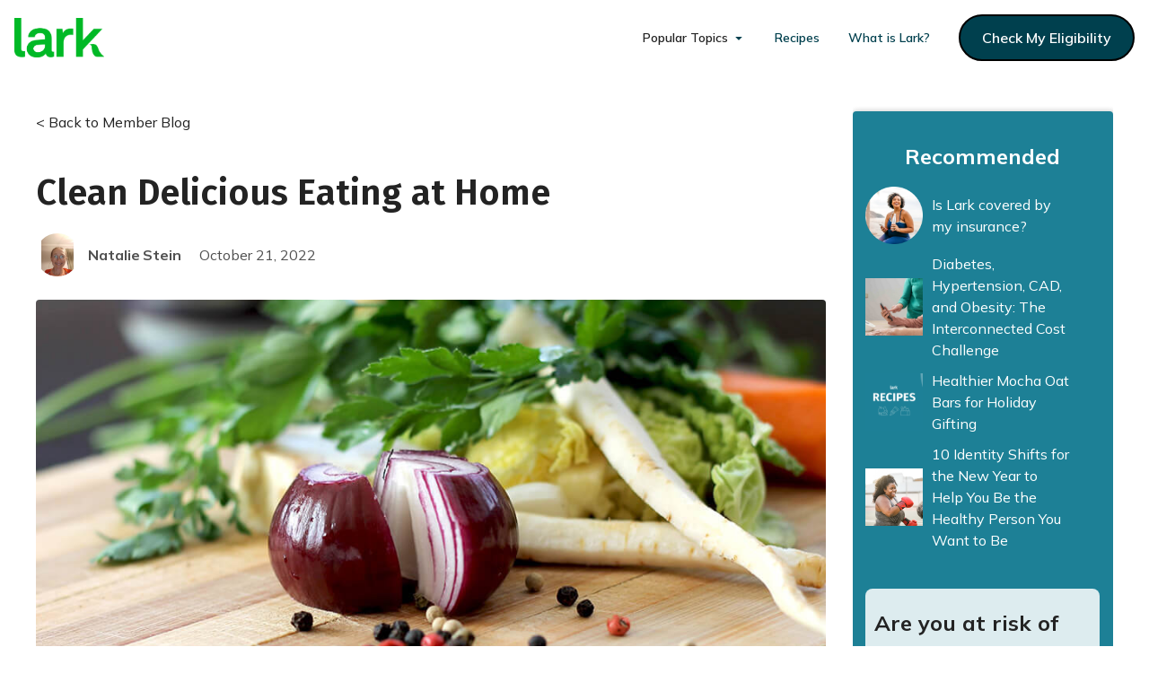

--- FILE ---
content_type: text/html; charset=utf-8
request_url: https://www.lark.com/resources/clean-delicious-eating-at-home
body_size: 34971
content:
<!DOCTYPE html><!-- Last Published: Fri Jan 23 2026 22:41:18 GMT+0000 (Coordinated Universal Time) --><html data-wf-domain="www.lark.com" data-wf-page="64fa0b8e5c7461451d1b2980" data-wf-site="622154d4a1d5c090426f44f1" data-wf-collection="64fa0b8e5c7461451d1b2a4c" data-wf-item-slug="clean-delicious-eating-at-home"><head><meta charset="utf-8"/><title>Clean Delicious Eating at Home - Lark Health Blog</title><meta content="" name="description"/><meta content="Clean Delicious Eating at Home - Lark Health Blog" property="og:title"/><meta content="" property="og:description"/><meta content="https://cdn.prod.website-files.com/622154d5a1d5c02e596f4511/632cba01e3ce1260f9ba4c1f_62ec222b72e5af197118d786_thumb_blog-93.jpeg" property="og:image"/><meta content="Clean Delicious Eating at Home - Lark Health Blog" property="twitter:title"/><meta content="" property="twitter:description"/><meta content="https://cdn.prod.website-files.com/622154d5a1d5c02e596f4511/632cba01e3ce1260f9ba4c1f_62ec222b72e5af197118d786_thumb_blog-93.jpeg" property="twitter:image"/><meta property="og:type" content="website"/><meta content="summary_large_image" name="twitter:card"/><meta content="width=device-width, initial-scale=1" name="viewport"/><link href="https://cdn.prod.website-files.com/622154d4a1d5c090426f44f1/css/lark-health.shared.144fd00bf.min.css" rel="stylesheet" type="text/css" integrity="sha384-FE/QC/wzbP6dohFNqQMZ05/7tmEg8lZkGe6UMhBR1hXShdsU8aEg47frBDX6F9pL" crossorigin="anonymous"/><link href="https://fonts.googleapis.com" rel="preconnect"/><link href="https://fonts.gstatic.com" rel="preconnect" crossorigin="anonymous"/><script src="https://ajax.googleapis.com/ajax/libs/webfont/1.6.26/webfont.js" type="text/javascript"></script><script type="text/javascript">WebFont.load({  google: {    families: ["Inter:300,regular,500,600,700,800","Fira Sans:regular,500,600","Mulish:300,regular,500,600,700,800,300italic,italic,500italic,600italic,700italic,800italic"]  }});</script><script type="text/javascript">!function(o,c){var n=c.documentElement,t=" w-mod-";n.className+=t+"js",("ontouchstart"in o||o.DocumentTouch&&c instanceof DocumentTouch)&&(n.className+=t+"touch")}(window,document);</script><link href="https://cdn.prod.website-files.com/622154d4a1d5c090426f44f1/62227822024cec57626e369b_avatar_32x32.png" rel="shortcut icon" type="image/x-icon"/><link href="https://cdn.prod.website-files.com/622154d4a1d5c090426f44f1/62227d6306dc317a2ee44c0b_webclip_256x256.png" rel="apple-touch-icon"/><link href="https://www.lark.com/resources/clean-delicious-eating-at-home" rel="canonical"/><style>
* {
-webkit-font-smoothing: antialiased;
-moz-osx-font-smoothing: grayscale;
}
</style>

<!-- Segment Analytics load -->
<script>
  !function(){var i="analytics",analytics=window[i]=window[i]||[];if(!analytics.initialize)if(analytics.invoked)window.console&&console.error&&console.error("Segment snippet included twice.");else{analytics.invoked=!0;analytics.methods=["trackSubmit","trackClick","trackLink","trackForm","pageview","identify","reset","group","track","ready","alias","debug","page","screen","once","off","on","addSourceMiddleware","addIntegrationMiddleware","setAnonymousId","addDestinationMiddleware","register"];analytics.factory=function(e){return function(){if(window[i].initialized)return window[i][e].apply(window[i],arguments);var n=Array.prototype.slice.call(arguments);if(["track","screen","alias","group","page","identify"].indexOf(e)>-1){var c=document.querySelector("link[rel='canonical']");n.push({__t:"bpc",c:c&&c.getAttribute("href")||void 0,p:location.pathname,u:location.href,s:location.search,t:document.title,r:document.referrer})}n.unshift(e);analytics.push(n);return analytics}};for(var n=0;n<analytics.methods.length;n++){var key=analytics.methods[n];analytics[key]=analytics.factory(key)}analytics.load=function(key,n){var t=document.createElement("script");t.type="text/javascript";t.async=!0;t.setAttribute("data-global-segment-analytics-key",i);t.src="https://cdn.segment.com/analytics.js/v1/" + key + "/analytics.min.js";var r=document.getElementsByTagName("script")[0];r.parentNode.insertBefore(t,r);analytics._loadOptions=n};analytics._writeKey="uxrovXCmhrHN5KvzUZJzjBGcQd38QdNl";;analytics.SNIPPET_VERSION="5.2.0";
  analytics.load("uxrovXCmhrHN5KvzUZJzjBGcQd38QdNl");
  }}();
</script>

<!-- Segment Vimeo Plugin -->
<script>
    var iframe = document.querySelector('iframe');
  	if (iframe) {
      var player = new Vimeo.Player(iframe);
      var VimeoAnalytics = window.analyticsPlugins.VimeoAnalytics
      var vimeoAnalytics = new VimeoAnalytics(player, '9d253a63b7ec339f8dd44916489c432d')
      vimeoAnalytics.initialize()
    }
</script>

<!-- Segment Pageview tracking -->
<script>
window.analytics.ready(function() {
    // Parse URL parameters
    var urlParams = new URLSearchParams(window.location.search);

    // Construct the properties object
    var pageProperties = {
      environment: window.location.href.toLowerCase().indexOf("webflow") !== -1 ? "staging" : "production",
      path: window.location.pathname || "",
      referrer: document.referrer || "",
      pageTitle: document.title || "",

      // UTM values
      utm_source:   urlParams.get('utm_source')   || "",
      utm_medium:   urlParams.get('utm_medium')   || "",
      utm_campaign: urlParams.get('utm_campaign') || "",
      utm_term:     urlParams.get('utm_term')     || "",
      utm_content:  urlParams.get('utm_content')  || "",

      // Facebook & Google click IDs
      fbclid: urlParams.get('fbclid') || "",
      gclid:  urlParams.get('gclid')  || ""
    };

    // Single page event with relevant properties
    window.analytics.page(document.title, pageProperties);
  });
</script>

<!-- Segment Click tracking -->
<script>
  // Helper function to determine the "link_area" (header, announcer, footer, main content)
  function getLinkArea(element) {
    if (!element) return "Main Content";
    if (element.closest('.nav-primary_container') !== null) {
      return "Header Nav";
    } else if (element.closest('.top-announcement-bar') !== null) {
      return "Announcer";
    } else if (element.closest('.footer-2') !== null) {
      return "Footer";
    } else {
      return "Main Content";
    }
  }

  // 5. CLICK EVENT TRACKING
  document.addEventListener('click', function(e) {
    var target = e.target || e.srcElement;
    if (!target) return;

    // Find the nearest anchor if one exists
    var link = target.closest('a');
    // If there's no <a>, we skip tracking
    if (!link) return;
    var link_area = getLinkArea(target);

    // Build some default props 
    // If there's no <a> element, track minimal details
    var props = {
      environment: window.location.href.toLowerCase().indexOf("webflow") !== -1 ? "staging" : "production",
      link_area: link_area
    };

    if (link) {
      // 1) link_url
      var link_url = link.href || "";
      // 2) link_domain
      var parser = document.createElement('a');
      parser.href = link_url;
      var link_domain = parser.hostname || "";
      // 3) link_path
      var link_path = parser.pathname || "";
      // 4) link_text
      var link_text = (link.textContent || "").trim();
      // 5) link_id
      var link_id = link.id || "";
      // 6) link_classes
      var link_classes = (link.className || "").trim();
      // 7) outbound
      // Compare link's hostname to current domain
      var isOutbound = (link_domain && link_domain !== window.location.hostname);

      // Populate the props object
      props.link_url = link_url;
      props.link_domain = link_domain;
      props.link_path = link_path;
      props.link_text = link_text;
      props.link_id = link_id;
      props.link_classes = link_classes;
      props.outbound = isOutbound;
    }

    // Fire track event
    window.analytics.track("Click", props);
  });
</script>

<!-- Segment Form Submit tracking-->
<script>
  document.addEventListener('submit', function(e) {
    var form = e.target.closest('form');
    if (!form) return;

    var formName = form.getAttribute('name') || form.getAttribute('id') || "Unnamed Form";

    window.analytics.track("Form Submitted", {
      environment: window.location.href.toLowerCase().indexOf("webflow") !== -1 ? "staging" : "production",
      formName: formName
    });
  });
</script>

<!--<link href="/your-path-to-uicons/css/uicons-bold-rounded.css" rel="stylesheet">-->

<link rel="preconnect" href="//www.googletagmanager.com">

<!-- Google Tag Manager -->
<script>(function(w,d,s,l,i){w[l]=w[l]||[];w[l].push({'gtm.start':
new Date().getTime(),event:'gtm.js'});var f=d.getElementsByTagName(s)[0],
j=d.createElement(s),dl=l!='dataLayer'?'&l='+l:'';j.async=true;j.src=
'https://www.googletagmanager.com/gtm.js?id='+i+dl;f.parentNode.insertBefore(j,f);
})(window,document,'script','dataLayer','GTM-WJGRL7B');</script>
<!-- End Google Tag Manager -->

<!-- begin Convert Experiences code-->
<script type="text/javascript" src="//cdn-3.convertexperiments.com/js/10007370-10006719.js"></script>
<!-- end Convert Experiences code -->

<script>
  (function(h,o,u,n,d) {
    h=h[d]=h[d]||{q:[],onReady:function(c){h.q.push(c)}}
    d=o.createElement(u);d.async=1;d.src=n
    n=o.getElementsByTagName(u)[0];n.parentNode.insertBefore(d,n)
  })(window,document,'script','https://www.datadoghq-browser-agent.com/us1/v5/datadog-rum.js','DD_RUM')
  window.DD_RUM.onReady(function() {
    window.DD_RUM.init({
      clientToken: 'pub712c5a1307e18c209dcef8f5d359eeab',
      applicationId: 'c2a1e800-0bf9-4e58-ab44-2e12c9069c2a',
      // `site` refers to the Datadog site parameter of your organization
      // see https://docs.datadoghq.com/getting_started/site/
      site: 'datadoghq.com',
      service: 'webflow',
      env: 'prod',
      // Specify a version number to identify the deployed version of your application in Datadog
      // version: '1.0.0', 
      sessionSampleRate: 100,
      sessionReplaySampleRate: 20,
      trackUserInteractions: true,
      trackResources: true,
      trackLongTasks: true,
      defaultPrivacyLevel: 'mask-user-input',
    });
  })
</script>

<!-- NOT ACTIVE RIGHT NOW: Finsweet Cookie Consent
<script async src="https://cdn.jsdelivr.net/npm/@finsweet/cookie-consent@1/fs-cc.js" fs-cc-mode="opt-in"></script>
 -->


<!-- Organization Schema -->
<script type="application/ld+json">
{
    "@context": "https://schema.org",
    "@type": "Organization",
    "@id": "https://www.lark.com/",
    "url": "https://www.lark.com/",
    "name": "Lark Health",  
    "logo": {
        "@type": "ImageObject",
        "url": "https://assets-global.website-files.com/622154d4a1d5c090426f44f1/6222619e38e399b8c92abc9b_primary_logo_green-p-500.png",
        "height": 224,
        "width": 500
    },
    "image": {
        "@type": "ImageObject",
        "url": "https://assets-global.website-files.com/622154d4a1d5c090426f44f1/6258d1af2bf32948476d772d_Home%202.png",
        "height": 310,
        "width": 414
    },
    "contactPoint": {
        "@type": "ContactPoint",
        "url": "https://www.lark.com/contact-us", //url of contact page
        "@id": "",
        "telephone": "",
        "contactType": "customer service",
        "areaServed": "United States",
        "availableLanguage": "en"
    },
    "sameAs": [ //social links
        "https://www.facebook.com/ourLARK/",
        "https://twitter.com/larkhealth",
        "https://www.linkedin.com/company/lark-health",
        "https://www.pinterest.com/LarkHealth/",
        "https://www.youtube.com/channel/UCKqsGLl15QYuyO6XObQpk8A",
        "https://www.instagram.com/lark_health/"
    ],
    "address": { 
        "@type": "PostalAddress",
        "streetAddress": "",
        "addressLocality": "",
        "addressRegion": "",
        "postalCode": "",
        "addressCountry": "United States"
    },
    "makesOffer": [
        {
            "@type": "Offer",
            "name": "Diabetes Prevention",
            "url": "https://www.lark.com/diabetes-prevention",
            "@id": "https://www.lark.com/diabetes-prevention",
            "description": "By making lifestyle changes with a program like Lark, type 2 diabetes is preventable. Using a CDC-recognized Diabetes Prevention Program (DPP), research shows that the Lark participants lower the risk of developing diabetes by 58%!"
        },
        {
            "@type": "Offer",
            "name": "Diabetes Care",
            "url": "https://www.lark.com/diabetes",
            "@id": "https://www.lark.com/diabetes",
            "description": "Lark Diabetes Care program offers the support many patients need on a daily basis to control their diabetes, and can be delivered rapidly at scale."
        },
        {
            "@type": "Offer",
            "name": "Heart Health",
            "url": "https://www.lark.com/heart-health",
            "@id": "https://www.lark.com/heart-health",
            "description": "By making lifestyle changes with a program like Lark, type 2 diabetes is preventable. Using a CDC-recognized Diabetes Prevention Program (DPP), research shows that the Lark participants lower the risk of developing diabetes by 58%!"
        }
    ],
    "knowsAbout": [
        {
                            "@type": "Thing",
                "name": "health coaching",
                "sameAs": [
                    "http://www.wikidata.org/entity/Q5690906",
                    "https://en.wikipedia.org/wiki/Health_coaching"
                ],
                "additionalType": [
                    "http://www.productontology.org/id/Health_coaching"
                ],
                "description": [
                    "practice of creating health behavior change in others"
                ]
        },
        {
            "@type": "Thing",
            "name": "health goal",
            "sameAs": [
                "http://www.wikidata.org/entity/Q1519851",
                ""
            ],
            "description": [
                "instrument of health policy"
            ]
        }
    ],
    "additionalType": [
        "http://www.wikidata.org/entity/Q5690906",
        "https://en.wikipedia.org/wiki/Health_coaching",
        "http://www.wikidata.org/entity/Q1519851"
    ],
    "description": "The Lark digital coach is available 24/7 to help you eat better, move more, and stress less to accomplish your health goals. The Lark digital coach, and other program benefits, may be available at no cost to you through your health insurance provider.",
    "areaServed": { //get data from https://www.schemaapp.com/tools/wikidata-lookup-by-name/
        "@type": "Place"
    }
}
</script>
<!-- End Organization Schema -->
<style>
.w-richtext figure img {
    width: 100%;
    max-height: none;
}
.section-blog-post .text-rich-text figure{
    float: left;
    clear: both !important;
	width: 50%;
    max-width: 400px !important;
    margin-top: 0;
    margin-right: 40px;
}
	
.section-blog-post .text-rich-text h2,
.section-blog-post .text-rich-text h3{
    clear: both;
}
	
	
@media screen and (max-width: 767px){

.section-blog-post .text-rich-text figure{
	width: 100%;
    max-width: 100% !important;
}

}
	
</style>

<!-- F’in sweet Webflow Hack 52 - Show CTA pop up one time only -->
<script>
document.addEventListener("DOMContentLoaded", function(event) {
	// get a reference to the loading wrapper
	const loadingWrapper = document.querySelector('.overlay-wrapper');
	// get the 'seenAnimation' item from session storage and store in a seenAnimation variable
  const seenAnimation = sessionStorage.getItem('seenAnimation');
  // if the 'seenAnimation' item is undefined
	if(!seenAnimation){
    // display the loading-wrapper after 30 seconds
    setTimeout(()=>{
    //TEMP SET TO DISABLED FOR THIS BLOG PAGE - to enable, set to "flex"
      loadingWrapper.style.display = "flex";
		}, 5000);
    // set the 'seenAnimation' item to the session storage 
    sessionStorage.setItem('seenAnimation', 1);
	}
  else{
  	// else if the 'seenAnimation' item exists
    // the user has already seen the animation
    // and so hide the loading-wrapper
    loadingWrapper.style.visibility = "hidden";
  }
});
</script>
<script type="application/ld+json">{
   "@context":"https://schema.org",
   "@graph":[
      {
         "@type":"Article",
         "@id":"https://www.lark.com/#article",
         "isPartOf":{
            "@id":"https://www.lark.com/#webpage"
         },
         "author":{
            "name":"Natalie Stein",
            "@id":"https://www.lark.com/#Natalie Stein"
         },
         "headline":"Clean Delicious Eating at Home",
         "datePublished":"Sep 08, 2023",
         "dateModified":"Apr 19, 2023",
         "mainEntityOfPage":{
            "@id":"https://www.lark.com/#webpage"
         },
         "publisher":{
            "@id":"https://www.lark.com/#organization"
         },
         "image":{
            "@id":"https://www.lark.com/#primaryimage"
         },
         "thumbnailUrl":"",
         "inLanguage":"en-US",
         "copyrightHolder":{
            "@id":"https://www.lark.com/#organization"
         }
      },
      {
         "@type":"WebPage",
         "@id":"https://www.lark.com/#webpage",
         "url":"https://www.lark.com/resources/clean-delicious-eating-at-home",
         "name":"",
         "isPartOf":{
            "@id":"https://www.lark.com/#website"
         },
         "primaryImageOfPage":{
            "@id":"https://www.lark.com/#primaryimage"
         },
         "image":{
            "@id":"https://www.lark.com/#primaryimage"
         },
         "thumbnailUrl":"",
         "datePublished":"Sep 08, 2023",
         "dateModified":"Apr 19, 2023",
         "breadcrumb":{
            "@id":"https://www.lark.com/#breadcrumb"
         },
         "inLanguage":"en-US",
         "potentialAction":[
            {
               "@type":"ReadAction",
               "target":[
                  "https://www.lark.com/"
               ]
            }
         ]
      },
      {
         "@type":"ImageObject",
         "inLanguage":"en-US",
         "@id":"https://www.lark.com/#primaryimage",
         "url":"https://cdn.prod.website-files.com/622154d5a1d5c02e596f4511/632cba01e3ce1260f9ba4c1f_62ec222b72e5af197118d786_thumb_blog-93.jpeg",
         "contentUrl":"https://cdn.prod.website-files.com/622154d5a1d5c02e596f4511/632cba01e3ce1260f9ba4c1f_62ec222b72e5af197118d786_thumb_blog-93.jpeg"
      },
      {
         "@type":"BreadcrumbList",
         "@id":"https://www.lark.com/#breadcrumb",
         "itemListElement":[
            {
               "@type":"ListItem",
               "position":1,
               "name":"Home",
               "item":"https://www.lark.com/"
            },
            {
               "@type":"ListItem",
               "position":2,
               "name":"Member Blog",
               "item":"https://www.lark.com/blog/"
            },
            {
               "@type":"ListItem",
               "position":3,
               "name":"Clean Delicious Eating at Home",
               "item":"https://www.lark.com/resources/clean-delicious-eating-at-home"
            }
         ]
      },
      {
         "@type":"WebSite",
         "@id":"https://www.lark.com/#website",
         "url":"https://www.lark.com/",
         "name":"Lark Health",
         "description":"The Lark digital coach is available 24/7 to help you eat better, move more, and stress less to accomplish your health goals.",
         "publisher":{
            "@id":"https://www.lark.com/#organization"
         },
         "inLanguage":"en-US",
         "copyrightHolder":{
            "@id":"https://www.lark.com/#organization"
         }
      },
      {
         "@type":[
            "Organization",
            "Brand"
         ],
      "@id": "https://www.lark.com/#organization",
      "name": "Lark Health",
      "url": "https://www.lark.com",
      "sameAs": [
        "https://www.facebook.com/ourLARK/",
        "https://twitter.com/larkhealth",
        "https://www.linkedin.com/company/lark-health"
      ],
      "logo": {
        "@type": "ImageObject",
        "inLanguage": "en",
        "@id": "https://www.lark.com/#logo",
        "url": "https://assets-global.website-files.com/622154d4a1d5c090426f44f1/6222619e38e399b8c92abc9b_primary_logo_green-p-500.png",
        "width": 500,
        "height": 224,
        "caption": "Lark Logo"
      },
      "description": "Lark is making a healthy lifestyle achievable, accessible, and affordable for those who need it."
    }
   ]
}</script></head><body><div class="all-cookie-components"><div fs-cc="banner" class="fs-cc-banner_component"><div class="fs-cc-banner_container"><div class="fs-cc-banner_text">By clicking <strong>“Accept All Cookies”</strong>, you agree to the storing of cookies on your device to enhance site navigation, analyze site usage, and assist in our marketing efforts. View our <a href="/privacy-policy" class="link">Privacy Policy</a> for more information.</div><div class="fs-cc-banner_buttons-wrapper"><a fs-cc="open-preferences" href="#" class="link margin-right stack-button-buffer">Preferences</a><a fs-cc="deny" href="#" class="button-secondary margin-right stack-button-buffer w-button">Deny</a><a fs-cc="allow" href="#" class="button w-button">Accept</a><div fs-cc="close" class="fs-cc-banner_close"><div class="fs-cc-banner_close-icon w-embed"><svg fill="currentColor" aria-hidden="true" focusable="false" viewBox="0 0 16 16">
	<path d="M9.414 8l4.293-4.293-1.414-1.414L8 6.586 3.707 2.293 2.293 3.707 6.586 8l-4.293 4.293 1.414 1.414L8 9.414l4.293 4.293 1.414-1.414L9.414 8z"></path>
</svg></div></div></div></div><div fs-cc="interaction" class="fs-cc-banner_trigger"></div></div><div fs-cc="manager" class="fs-cc-manager_component"><div fs-cc="open-preferences" class="fs-cc-manager_button"><div class="fs-cc-manager_icon w-embed"><svg viewBox="0 0 54 54" fill="none" xmlns="http://www.w3.org/2000/svg">
<g clip-path="url(#clip0)">
<path d="M52.631 30.3899C52.229 30.4443 51.8161 30.4769 51.3924 30.4769C47.5135 30.4769 44.2322 27.9344 43.1022 24.4358C42.9066 23.8382 42.4177 23.371 41.7984 23.2624C35.3553 22.0346 30.4877 16.3847 30.4877 9.5831C30.4877 6.72555 31.3461 4.07445 32.8237 1.86881C33.1714 1.34728 32.8781 0.641046 32.2588 0.521529C30.5529 0.173843 28.8036 0 27 0C12.093 0 0 12.093 0 27C0 41.907 12.093 54 27 54C40.4402 54 51.5553 44.2213 53.6415 31.3678C53.7392 30.7811 53.2068 30.303 52.631 30.3899Z" fill="#4264D1"/>
<path d="M14.8093 21.7738C16.7355 21.7738 18.297 20.2123 18.297 18.2861C18.297 16.3599 16.7355 14.7984 14.8093 14.7984C12.883 14.7984 11.3215 16.3599 11.3215 18.2861C11.3215 20.2123 12.883 21.7738 14.8093 21.7738Z" fill="#6CE2FF"/>
<path d="M16.5477 38.3215C17.9879 38.3215 19.1554 37.154 19.1554 35.7138C19.1554 34.2737 17.9879 33.1062 16.5477 33.1062C15.1075 33.1062 13.9401 34.2737 13.9401 35.7138C13.9401 37.154 15.1075 38.3215 16.5477 38.3215Z" fill="#6CE2FF"/>
<path d="M38.2129 7.06237L37.963 8.56177C37.7565 9.78953 38.4519 10.9956 39.6254 11.441L41.8419 12.2668C43.2978 12.8101 44.9167 11.9626 45.297 10.4523L46.0901 7.3014C46.5791 5.33481 44.7429 3.58551 42.8089 4.16137L40.06 4.98712C39.093 5.26961 38.3759 6.07364 38.2129 7.06237Z" fill="#6CE2FF"/>
<path d="M47.0354 16.5477L45.9815 17.0692C45.1557 17.4821 44.7972 18.4708 45.1557 19.3183L46.0032 21.2958C46.5139 22.4909 48.1111 22.7191 48.9477 21.7195L50.3058 20.0897C50.9469 19.3183 50.8056 18.1774 50.0125 17.5799L48.8608 16.7106C48.3284 16.3195 47.6221 16.2543 47.0354 16.5477Z" fill="#6CE2FF"/>
<path d="M52.2615 13.06C53.2216 13.06 53.9999 12.2816 53.9999 11.3215C53.9999 10.3614 53.2216 9.5831 52.2615 9.5831C51.3014 9.5831 50.5231 10.3614 50.5231 11.3215C50.5231 12.2816 51.3014 13.06 52.2615 13.06Z" fill="#6CE2FF"/>
<path d="M30.2704 50.7296C15.3634 50.7296 3.27042 38.6366 3.27042 23.7296C3.27042 17.1018 5.66076 11.039 9.61569 6.34528C3.73763 11.2998 0 18.7099 0 27C0 41.907 12.093 54 27 54C35.2901 54 42.7002 50.2732 47.6439 44.3952C42.9501 48.3501 36.8873 50.7296 30.2704 50.7296Z" fill="#4264D1"/>
<path d="M42.2222 10.2459C40.7662 9.70263 39.897 8.19236 40.1469 6.64951L40.4403 4.86761L40.0274 4.98713C39.0712 5.26963 38.365 6.07365 38.202 7.06238L37.9521 8.56178C37.7457 9.78955 38.4411 10.9956 39.6145 11.4411L41.831 12.2668C43.0044 12.7014 44.2648 12.2342 44.9167 11.2563L42.2222 10.2459Z" fill="#4264D1"/>
<path d="M47.8612 20.1658L46.905 17.9276C46.7203 17.5038 46.7095 17.0584 46.8181 16.6455L45.9815 17.0692C45.1557 17.4821 44.7972 18.4708 45.1557 19.3183L46.0032 21.2958C46.5139 22.491 48.1111 22.7191 48.9477 21.7195L49.2845 21.3175C48.6869 21.198 48.1328 20.8069 47.8612 20.1658Z" fill="#4264D1"/>
<path d="M16.6563 19.9268C14.7332 19.9268 13.1686 18.3622 13.1686 16.4391C13.1686 15.961 13.2664 15.4938 13.4402 15.0809C12.1907 15.6133 11.3107 16.8519 11.3107 18.2861C11.3107 20.2093 12.8753 21.7739 14.7984 21.7739C16.2435 21.7739 17.4821 20.8938 18.0036 19.6443C17.6016 19.829 17.1344 19.9268 16.6563 19.9268Z" fill="white"/>
<path d="M17.9059 36.9634C16.4608 36.9634 15.2982 35.79 15.2982 34.3557C15.2982 33.9863 15.3743 33.6386 15.5155 33.3235C14.592 33.7256 13.9401 34.6491 13.9401 35.7248C13.9401 37.1698 15.1135 38.3324 16.5477 38.3324C17.6234 38.3324 18.5469 37.6805 18.9489 36.757C18.623 36.8873 18.2753 36.9634 17.9059 36.9634Z" fill="white"/>
<path d="M33.0954 41.8093C35.0216 41.8093 36.5831 40.2477 36.5831 38.3215C36.5831 36.3953 35.0216 34.8338 33.0954 34.8338C31.1692 34.8338 29.6077 36.3953 29.6077 38.3215C29.6077 40.2477 31.1692 41.8093 33.0954 41.8093Z" fill="#6CE2FF"/>
<path d="M34.9425 39.9513C33.0193 39.9513 31.4547 38.3867 31.4547 36.4636C31.4547 35.9855 31.5525 35.5183 31.7264 35.1054C30.4769 35.6378 29.5968 36.8765 29.5968 38.3107C29.5968 40.2338 31.1614 41.7984 33.0845 41.7984C34.5296 41.7984 35.7682 40.9183 36.2898 39.6688C35.8877 39.8535 35.4314 39.9513 34.9425 39.9513Z" fill="white"/>
<path d="M27.8063 22.9281C27.9601 21.9804 27.3165 21.0874 26.3688 20.9336C25.421 20.7798 24.5281 21.4234 24.3743 22.3711C24.2205 23.3188 24.864 24.2118 25.8118 24.3656C26.7595 24.5194 27.6525 23.8758 27.8063 22.9281Z" fill="#6CE2FF"/>
<path d="M42.6785 35.6487C42.798 35.6487 42.9284 35.6161 43.0371 35.5618C43.4391 35.3553 43.602 34.8664 43.4065 34.4644L42.5373 32.726C42.3308 32.3239 41.8419 32.161 41.4399 32.3565C41.0379 32.563 40.8749 33.0519 41.0705 33.4539L41.9397 35.1924C42.0918 35.4857 42.3743 35.6487 42.6785 35.6487Z" fill="white"/>
<path d="M33.0954 30.4225C33.2149 30.4225 33.3453 30.39 33.4539 30.3356L35.1923 29.4664C35.5944 29.26 35.7573 28.771 35.5618 28.369C35.3553 27.967 34.8664 27.804 34.4644 27.9996L32.726 28.8688C32.3239 29.0753 32.161 29.5642 32.3565 29.9662C32.5087 30.2596 32.802 30.4225 33.0954 30.4225Z" fill="white"/>
<path d="M8.85515 28.2386C8.9964 28.5211 9.28976 28.6841 9.58312 28.6841C9.70263 28.6841 9.83302 28.6515 9.94167 28.5972C10.3437 28.3908 10.5067 27.9018 10.3111 27.4998L9.44187 25.7614C9.23543 25.3594 8.7465 25.1964 8.34449 25.392C7.94247 25.5984 7.7795 26.0873 7.97507 26.4894L8.85515 28.2386Z" fill="white"/>
<path d="M22.2845 41.9505L20.5461 42.8197C20.1441 43.0262 19.9811 43.5151 20.1767 43.9171C20.3179 44.1996 20.6113 44.3626 20.9046 44.3626C21.0242 44.3626 21.1545 44.33 21.2632 44.2757L23.0016 43.4064C23.4036 43.2 23.5666 42.7111 23.371 42.3091C23.1755 41.907 22.6865 41.7441 22.2845 41.9505Z" fill="white"/>
<path d="M23.2189 9.00724L22.3497 8.13802C22.0346 7.82293 21.5131 7.82293 21.198 8.13802C20.8829 8.45311 20.8829 8.97464 21.198 9.28973L22.0672 10.1589C22.2302 10.3219 22.4366 10.398 22.6431 10.398C22.8495 10.398 23.0559 10.3219 23.2189 10.1589C23.5449 9.84385 23.5449 9.32233 23.2189 9.00724Z" fill="white"/>
<path d="M19.4596 28.1626C19.1445 28.4777 19.1445 28.9992 19.4596 29.3143L20.3288 30.1835C20.4918 30.3465 20.6982 30.4226 20.9047 30.4226C21.1111 30.4226 21.3175 30.3465 21.4805 30.1835C21.7956 29.8684 21.7956 29.3469 21.4805 29.0318L20.6113 28.1626C20.2853 27.8475 19.7747 27.8475 19.4596 28.1626Z" fill="white"/>
<path d="M29.6729 47.0354V47.9046C29.6729 48.3501 30.0423 48.7195 30.4877 48.7195C30.9332 48.7195 31.3026 48.3501 31.3026 47.9046V47.0354C31.3026 46.5899 30.9332 46.2205 30.4877 46.2205C30.0423 46.2205 29.6729 46.5791 29.6729 47.0354Z" fill="white"/>
<path d="M25.8374 15.3851L26.7067 14.5159C27.0217 14.2008 27.0217 13.6793 26.7067 13.3642C26.3916 13.0491 25.87 13.0491 25.5549 13.3642L24.6857 14.2334C24.3706 14.5485 24.3706 15.07 24.6857 15.3851C24.8487 15.5481 25.0551 15.6241 25.2616 15.6241C25.468 15.6241 25.6745 15.5372 25.8374 15.3851Z" fill="white"/>
</g>
<defs>
<clipPath id="clip0">
<rect width="54" height="54" fill="white"/>
</clipPath>
</defs>
</svg></div></div><div fs-cc="interaction" class="fs-cc-manager_trigger"></div></div><div fs-cc-scroll="disable" fs-cc="preferences" class="fs-cc-prefs_component w-form"><form id="cookie-preferences" name="wf-form-Cookie-Preferences" data-name="Cookie Preferences" method="get" class="fs-cc-prefs_form" data-wf-page-id="64fa0b8e5c7461451d1b2980" data-wf-element-id="8497c2af-0e7e-e4aa-92e7-12185552bc41"><div fs-cc="close" class="fs-cc-prefs_close"><div class="fs-cc-prefs_close-icon w-embed"><svg fill="currentColor" aria-hidden="true" focusable="false" viewBox="0 0 16 24">
	<path d="M9.414 8l4.293-4.293-1.414-1.414L8 6.586 3.707 2.293 2.293 3.707 6.586 8l-4.293 4.293 1.414 1.414L8 9.414l4.293 4.293 1.414-1.414L9.414 8z"></path>
</svg></div></div><div class="fs-cc-prefs_content"><div class="fs-cc-prefs_space-small"><div class="fs-cc-prefs_title">Privacy Preference Center</div></div><div class="fs-cc-prefs_space-small"><div class="fs-cc-prefs_text">When you visit websites, they may store or retrieve data in your browser. This storage is often necessary for the basic functionality of the website. The storage may be used for marketing, analytics, and personalization of the site, such as storing your preferences. Privacy is important to us, so you have the option of disabling certain types of storage that may not be necessary for the basic functioning of the website. Blocking categories may impact your experience on the website.</div></div><div class="fs-cc-prefs_space-medium"><a fs-cc="deny" href="#" class="button-secondary margin-right w-button">Reject all cookies</a><a fs-cc="allow" href="#" class="button w-button">Allow all cookies</a></div><div class="fs-cc-prefs_space-small"><div class="fs-cc-prefs_title">Manage Consent Preferences by Category</div></div><div class="fs-cc-prefs_option"><div class="fs-cc-prefs_toggle-wrapper"><div class="fs-cc-prefs_label">Essential</div><div class="fs-cc-prefs_text"><strong>Always Active</strong></div></div><div class="fs-cc-prefs_text">These items are required to enable basic website functionality.</div></div><div class="fs-cc-prefs_option"><div class="fs-cc-prefs_toggle-wrapper"><div class="fs-cc-prefs_label">Marketing</div><label class="w-checkbox fs-cc-prefs_checkbox-field"><input type="checkbox" id="marketing-2" name="marketing-2" data-name="Marketing 2" fs-cc-checkbox="marketing" class="w-checkbox-input fs-cc-prefs_checkbox"/><span for="marketing-2" class="fs-cc-prefs_checkbox-label w-form-label">Essential</span><div class="fs-cc-prefs_toggle"></div></label></div><div class="fs-cc-prefs_text">These items are used to deliver advertising that is more relevant to you and your interests. They may also be used to limit the number of times you see an advertisement and measure the effectiveness of advertising campaigns. Advertising networks usually place them with the website operator’s permission.</div></div><div class="fs-cc-prefs_option"><div class="fs-cc-prefs_toggle-wrapper"><div class="fs-cc-prefs_label">Personalization</div><label class="w-checkbox fs-cc-prefs_checkbox-field"><input type="checkbox" id="personalization-2" name="personalization-2" data-name="Personalization 2" fs-cc-checkbox="personalization" class="w-checkbox-input fs-cc-prefs_checkbox"/><span for="personalization-2" class="fs-cc-prefs_checkbox-label w-form-label">Essential</span><div class="fs-cc-prefs_toggle"></div></label></div><div class="fs-cc-prefs_text">These items allow the website to remember choices you make (such as your user name, language, or the region you are in) and provide enhanced, more personal features. For example, a website may provide you with local weather reports or traffic news by storing data about your current location.</div></div><div class="fs-cc-prefs_option"><div class="fs-cc-prefs_toggle-wrapper"><div class="fs-cc-prefs_label">Analytics</div><label class="w-checkbox fs-cc-prefs_checkbox-field"><input type="checkbox" id="analytics-2" name="analytics-2" data-name="Analytics 2" fs-cc-checkbox="analytics" class="w-checkbox-input fs-cc-prefs_checkbox"/><span for="analytics-2" class="fs-cc-prefs_checkbox-label w-form-label">Essential</span><div class="fs-cc-prefs_toggle"></div></label></div><div class="fs-cc-prefs_text">These items help the website operator understand how its website performs, how visitors interact with the site, and whether there may be technical issues. This storage type usually doesn’t collect information that identifies a visitor.</div></div><div class="fs-cc-prefs_buttons-wrapper"><a fs-cc="submit" href="#" class="button w-button">Confirm my preferences and close</a></div><input type="submit" data-wait="Please wait..." class="fs-cc-prefs_submit-hide w-button" value="Submit"/><div class="w-embed"><style>
/* smooth scrolling on iOS devices */
.fs-cc-prefs_content{-webkit-overflow-scrolling: touch}
</style></div></div></form><div class="w-form-done"></div><div class="w-form-fail"></div><div fs-cc="close" class="fs-cc-prefs_overlay"></div><div fs-cc="interaction" class="fs-cc-prefs_trigger"></div></div></div><div class="overlay-wrapper"><div class="cta-popup-wrapper hide"><div class="get-started-content-wrapper"><h3 class="margin-bottom">Want more tips and tricks for reaching your health goals? Join Lark!</h3><div class="margin-bottom">Take our 2-minute survey to find out if you’re eligible to join Lark which includes a smart scale and the chance to earn a Fitbit<sup>®</sup>.</div><a href="https://www.lark.com/signup/get-healthy" class="button w-button">Start now</a><div class="text-size-tiny margin-top">*Terms and conditions apply</div></div><img src="https://cdn.prod.website-files.com/622154d4a1d5c090426f44f1/62be464405fdd404b26f6c77_Pop-up%20blog.webp" loading="lazy" sizes="(max-width: 479px) 100vw, 239.984375px" srcset="https://cdn.prod.website-files.com/622154d4a1d5c090426f44f1/62be464405fdd404b26f6c77_Pop-up%20blog-p-500.webp 500w, https://cdn.prod.website-files.com/622154d4a1d5c090426f44f1/62be464405fdd404b26f6c77_Pop-up%20blog.webp 587w" alt="" class="pop-up-image"/><div class="close-button-wrapper"><img src="https://cdn.prod.website-files.com/622154d4a1d5c090426f44f1/62bcbb444e6cc120f2e31ca9_close-icon.png" loading="lazy" data-w-id="2b295a2b-ac85-395e-bc86-3b6623864f9d" alt="Close icon" class="close-icon icon-1x1-large"/></div></div><div class="cta-popup-wrapper background-white"><div class="get-started-content-wrapper"><h3 class="margin-bottom">Does your insurance cover daily coaching and a smart scale from Lark?</h3><div class="margin-bottom pop-up-text">Find out now with our 2-minute eligibility quiz!</div><a href="https://enroll.lark.com/next/new-benefit/dpp/program/dpp-survey" class="button large-button large-text w-button">Check my eligibility</a></div><img src="https://cdn.prod.website-files.com/622154d4a1d5c090426f44f1/63b5c3445fe0de197850ab6a_About_Lark_Bundle.webp" loading="lazy" alt="" class="pop-up-image"/><div class="close-button-wrapper"><img src="https://cdn.prod.website-files.com/622154d4a1d5c090426f44f1/62bcbb444e6cc120f2e31ca9_close-icon.png" loading="lazy" style="-webkit-transform:translate3d(0, -3px, 0) scale3d(1, 1, 1) rotateX(0) rotateY(0) rotateZ(0) skew(0, 0);-moz-transform:translate3d(0, -3px, 0) scale3d(1, 1, 1) rotateX(0) rotateY(0) rotateZ(0) skew(0, 0);-ms-transform:translate3d(0, -3px, 0) scale3d(1, 1, 1) rotateX(0) rotateY(0) rotateZ(0) skew(0, 0);transform:translate3d(0, -3px, 0) scale3d(1, 1, 1) rotateX(0) rotateY(0) rotateZ(0) skew(0, 0)" data-w-id="3deae507-cf58-265f-e9b3-a4db4525e2c4" alt="Close icon" class="close-icon icon-1x1-large"/></div></div></div><div class="page-wrapper"><div class="styles w-embed"><style>
/* Snippet gets rid of top margin on first element in any rich text*/
.w-richtext>:first-child {
	margin-top: 0;
}

/* Snippet gets rid of bottom margin on last element in any rich text*/
.w-richtext>:last-child, .w-richtext ol li:last-child, .w-richtext ul li:last-child {
    margin-bottom: 0;
}

/* Snippet makes all link elements listed below to inherit color from their parent */
a, 
.w-tab-link,
.w-nav-link,
.w-dropdown-btn,
.w-dropdown-toggle,
.w-dropdown-link
{
color: inherit;
}

/* Snippet allows you to add class of clickable-off and prevent all click and hover interaction with an element */
.clickable-off {
  pointer-events: none;
}

/* Snippet allows you to add class of clickable-on and enable all click and hover interaction with an element */
.clickable-on{
  pointer-events: auto;
}

/* Snippet allows you to add class of div-square which creates and maintains a 1:1 dimension of a div.*/
.div-square::after {
  content: "";
  display: block;
  padding-bottom: 100%;
}

/*Hide focus outline for main content element*/
    main:focus-visible {
    outline: -webkit-focus-ring-color auto 0px;
}

/*Apply "..." After 3 lines of Text */
.text-style-3lines {
    display: -webkit-box;
    overflow: hidden;
    -webkit-line-clamp: 3;
    -webkit-box-orient: vertical;
}

/*Apply "..." After 2 lines of Text */
.text-style-2lines {
    display: -webkit-box;
    overflow: hidden;
    -webkit-line-clamp: 2;
    -webkit-box-orient: vertical;
}

/* Make sure containers never lose their center alignment*/
.container-medium, .container-small, .container-large {
  margin-right: auto !important;
  margin-left: auto !important;
}

/*Reset selects, buttons, and links styles*/
.w-input, .w-select, a {
color: inherit;
text-decoration: inherit;
font-size: inherit;
}

</style></div><div class="banner-nav-section-blog"><div data-collapse="medium" data-animation="default" data-duration="400" data-easing="ease-out" data-easing2="ease-in" role="banner" class="blog-nav-component w-nav"><div class="nav-primary_container"><a href="/old-home-3" class="nav-primary_logo-link w-nav-brand"><img sizes="(max-width: 479px) 96vw, 230.34375px" srcset="https://cdn.prod.website-files.com/622154d4a1d5c090426f44f1/6222619e38e399b8c92abc9b_primary_logo_green-p-500.png 500w, https://cdn.prod.website-files.com/622154d4a1d5c090426f44f1/6222619e38e399b8c92abc9b_primary_logo_green-p-800.png 800w, https://cdn.prod.website-files.com/622154d4a1d5c090426f44f1/6222619e38e399b8c92abc9b_primary_logo_green-p-1080.webp 1080w, https://cdn.prod.website-files.com/622154d4a1d5c090426f44f1/6222619e38e399b8c92abc9b_primary_logo_green.webp 2263w" alt="Lark" src="https://cdn.prod.website-files.com/622154d4a1d5c090426f44f1/6222619e38e399b8c92abc9b_primary_logo_green.webp" loading="lazy" class="nav-primary_logo"/></a><nav role="navigation" class="nav-primary_menu w-nav-menu"><div data-delay="0" data-hover="false" class="nav-primary_dropdown w-dropdown"><div class="nav-primary_dropdown-toggle w-dropdown-toggle"><div>Popular Topics</div><div class="nav-primary_dropdown-icon w-embed"><svg height="100%" viewBox="0 0 16 16" fill="none" xmlns="http://www.w3.org/2000/svg">
<path d="M4.42678 7.42678L7.82326 10.8232C7.92089 10.9209 8.07918 10.9209 8.17681 10.8232L11.5732 7.42678C11.7307 7.26928 11.6192 7 11.3964 7H4.60356C4.38083 7 4.26929 7.26929 4.42678 7.42678Z" fill="currentcolor"/>
</svg></div></div><nav class="nav-primary_dropdown-list w-dropdown-list"><a href="https://www.lark.com/resources/pre-diabetic-symptoms" class="n w-dropdown-link"><span class="text-span-6"><strong>Pre-diabetic Symptoms</strong></span></a><a href="https://www.lark.com/resources/reduce-your-risk" class="n w-dropdown-link"><span class="text-span-6"><strong>How to Reduce Prediabetes</strong></span><strong></strong>‍</a><a href="https://www.lark.com/resources/be-smart-about-preventing-diabetes" class="n w-dropdown-link"><span class="text-span-4"><strong>Be Smart About Preventing Diabetes</strong></span>‍</a></nav></div><a href="https://www.lark.com/resource-type/recipe" class="nav-primary_component w-inline-block"><div class="nav-text">Recipes</div></a><a href="/for-individuals" class="nav-primary_component w-inline-block"><div class="nav-text">What is Lark?</div></a><div class="nav-primary_button-wrapper"><a href="https://enroll.lark.com/next/new-benefit/dpp/dpp-survey" class="button w-button">check my eligibility</a></div></nav><div class="nav-primary_menu-button w-nav-button"><div class="nav-primary_menu-icon w-icon-nav-menu"></div></div></div></div><div data-collapse="medium" data-animation="default" data-duration="400" data-easing="ease-out" data-easing2="ease-in" role="banner" class="nav-b2b_component w-condition-invisible w-nav"><div class="nav-primary_container"><a href="/old-home-3" class="nav-primary_logo-link w-nav-brand"><img sizes="100vw" srcset="https://cdn.prod.website-files.com/622154d4a1d5c090426f44f1/6222619e38e399b8c92abc9b_primary_logo_green-p-500.png 500w, https://cdn.prod.website-files.com/622154d4a1d5c090426f44f1/6222619e38e399b8c92abc9b_primary_logo_green-p-800.png 800w, https://cdn.prod.website-files.com/622154d4a1d5c090426f44f1/6222619e38e399b8c92abc9b_primary_logo_green-p-1080.webp 1080w, https://cdn.prod.website-files.com/622154d4a1d5c090426f44f1/6222619e38e399b8c92abc9b_primary_logo_green.webp 2263w" alt="Lark" src="https://cdn.prod.website-files.com/622154d4a1d5c090426f44f1/6222619e38e399b8c92abc9b_primary_logo_green.webp" loading="lazy" class="nav-primary_logo"/></a><nav role="navigation" class="nav-primary_menu w-nav-menu"><div data-delay="0" data-hover="false" class="nav-primary_dropdown w-dropdown"><div class="nav-primary_dropdown-toggle w-dropdown-toggle"><div>Partners</div><div class="nav-primary_dropdown-icon w-embed"><svg height="100%" viewBox="0 0 16 16" fill="none" xmlns="http://www.w3.org/2000/svg">
<path d="M4.42678 7.42678L7.82326 10.8232C7.92089 10.9209 8.07918 10.9209 8.17681 10.8232L11.5732 7.42678C11.7307 7.26928 11.6192 7 11.3964 7H4.60356C4.38083 7 4.26929 7.26929 4.42678 7.42678Z" fill="currentcolor"/>
</svg></div></div><nav class="nav-primary_dropdown-list w-dropdown-list"><a href="/enterprise/brokers-deprecated" class="n w-dropdown-link"><span class="text-span-6"><strong>Benefits Consultants &amp; Brokers<br/>‍</strong></span>Give your clients a trusted partner<br/>for their GLP-1 coverage strategies</a><a href="/enterprise/employers-deprecated" class="n w-dropdown-link"><span class="text-span-6"><strong>Employers</strong></span><strong><br/></strong>Learn how Lark can support your<br/>employees&#x27; health and wellness</a><a href="/enterprise/health-plans-deprecated" class="n w-dropdown-link"><span class="text-span-4"><strong>Health Plans</strong></span><br/>Discover member engagement and<br/>care management solutions at scale</a><a href="/enterprise/pbm-deprecated" class="n w-dropdown-link"><span class="text-span-4"><strong>Pharmacy Benefit Managers (PBMs)<br/>‍</strong></span>Supporting your clinical criteria with <br/>GLP-1 and Cardiometabolic solutions</a></nav></div><div data-delay="0" data-hover="false" class="nav-primary_dropdown w-dropdown"><div class="nav-primary_dropdown-toggle w-dropdown-toggle"><div>Programs</div><div class="nav-primary_dropdown-icon w-embed"><svg height="100%" viewBox="0 0 16 16" fill="none" xmlns="http://www.w3.org/2000/svg">
<path d="M4.42678 7.42678L7.82326 10.8232C7.92089 10.9209 8.07918 10.9209 8.17681 10.8232L11.5732 7.42678C11.7307 7.26928 11.6192 7 11.3964 7H4.60356C4.38083 7 4.26929 7.26929 4.42678 7.42678Z" fill="currentcolor"/>
</svg></div></div><nav class="nav-primary_dropdown-list w-dropdown-list"><a href="/glp1-weight-management-solutions-deprecated" class="n w-dropdown-link"><span class="text-span-15"><strong>Healthy Weight<br/></strong></span>Lose weight and build healthy habits</a><a href="/glp1-weight-management-solutions-deprecated" class="n w-dropdown-link"><span class="text-span-15"><strong>GLP-1 Companion<br/>‍<!-- -->‍</strong></span>Manage side effects and drive adherence</a><a href="/glp1-weight-management-solutions-deprecated" class="n w-dropdown-link"><span class="text-span-15"><strong>Clinician Guided Therapy<br/>‍<!-- -->‍</strong></span>Clinician-led care prioritizing de-prescription </a><a href="/glp1-weight-management-solutions-deprecated" class="n w-dropdown-link"><span class="text-span-15"><strong>Weight Maintenance<br/></strong></span>Support to sustain weight loss success</a><a href="/wellness-deprecated" class="n w-dropdown-link"><span class="text-span-15"><strong>Wellness<br/>‍</strong></span>Holistic, healthy behavior change program</a><a href="/for-individuals" class="n w-dropdown-link"><span class="text-span-15"><strong>Diabetes Prevention Program<br/></strong></span>Reduce risk of developing Type 2 diabetes</a><a href="/diabetes" class="n w-dropdown-link"><span class="text-span-15"><strong>Diabetes Care<br/></strong></span>Weight loss support and A1c reduction</a><a href="/hypertension-deprecated" class="n w-dropdown-link"><span class="text-span-15"><strong>Hypertension Care<br/></strong></span>Control and improve blood pressure</a></nav></div><a href="/enterprise/industry-resources" class="nav-primary_component w-inline-block"><div class="nav-text">Industry Resources</div></a><div class="nav-primary_button-wrapper"><a href="/enterprise/demo" class="button w-button">Schedule a demo</a></div></nav><div class="nav-primary_menu-button w-nav-button"><div class="nav-primary_menu-icon w-icon-nav-menu"></div></div></div></div></div><main class="main-wrapper"><header class="section-blog-header"><div class="page-padding-blog"><div class="container-medium"><a href="/blog" class="return-home-link-wrapper w-inline-block"><div>&lt; Back to Member Blog</div></a><a href="/enterprise/industry-resources" class="return-home-link-wrapper w-inline-block w-condition-invisible"><div>&lt; Back to Industry Resources</div></a><div class="padding-vertical padding-medium"><div class="blog-header_component"><div class="container-large"><div class="margin-bottom margin-small"><h1 class="blog-title">Clean Delicious Eating at Home</h1><a data-w-id="a9afec6b-b0c8-b4c4-e2c9-be05acfd4a61" href="#" class="user-link-box w-inline-block"><div class="author-info"><img src="https://cdn.prod.website-files.com/622154d5a1d5c02e596f4511/695db9d006a6b5b0bfed99a0_20260106_173835%20(1).jpg" loading="lazy" alt="" sizes="100vw" srcset="https://cdn.prod.website-files.com/622154d5a1d5c02e596f4511/695db9d006a6b5b0bfed99a0_20260106_173835%20(1)-p-500.jpg 500w, https://cdn.prod.website-files.com/622154d5a1d5c02e596f4511/695db9d006a6b5b0bfed99a0_20260106_173835%20(1)-p-800.jpg 800w, https://cdn.prod.website-files.com/622154d5a1d5c02e596f4511/695db9d006a6b5b0bfed99a0_20260106_173835%20(1).jpg 923w" class="author-image-thumbnail"/><div class="author-name-wrapper"><div class="author-name-first">Natalie</div><div class="author-name-last">Stein</div></div><div class="article-read-time">October 21, 2022</div></div></a><div data-w-id="65238154-0eaa-17c5-3ca4-45587c47650b" class="bg-background popup_julia"><div class="user-desc-bio"><div class="user-bio-top"><img loading="lazy" alt="" src="https://cdn.prod.website-files.com/622154d5a1d5c02e596f4511/695db9d006a6b5b0bfed99a0_20260106_173835%20(1).jpg" sizes="100vw" srcset="https://cdn.prod.website-files.com/622154d5a1d5c02e596f4511/695db9d006a6b5b0bfed99a0_20260106_173835%20(1)-p-500.jpg 500w, https://cdn.prod.website-files.com/622154d5a1d5c02e596f4511/695db9d006a6b5b0bfed99a0_20260106_173835%20(1)-p-800.jpg 800w, https://cdn.prod.website-files.com/622154d5a1d5c02e596f4511/695db9d006a6b5b0bfed99a0_20260106_173835%20(1).jpg 923w" class="team4_image team_popup_image"/><div class="user-bio-top-doc"><h4 class="team_popup_title rl">Natalie Stein</h4><p class="team_popup_sub_title rl">CDC Lifestyle Coach, Certified Diabetes Care and Education Specialist, and expert in nutrition, public health, and healthy lifestyle choices</p></div></div><a data-w-id="65238154-0eaa-17c5-3ca4-45587c476519" href="#" class="link-block w-inline-block"><img src="https://cdn.prod.website-files.com/622154d4a1d5c090426f44f1/623569d72e824123977e8a19_x.svg" loading="lazy" alt=""/></a></div></div></div><div class="margin-bottom hide"><div class="collection-list-wrapper w-dyn-list"><div role="list" class="collection-list-2 w-dyn-items"><div role="listitem" class="collection-item w-dyn-item"><a href="/category/foods" class="w-inline-block"><div class="blog-category-label"><div>Foods</div></div></a></div><div role="listitem" class="collection-item w-dyn-item"><a href="/category/nutrition" class="w-inline-block"><div class="blog-category-label"><div>Nutrition</div></div></a></div><div role="listitem" class="collection-item w-dyn-item"><a href="/category/weight-loss" class="w-inline-block"><div class="blog-category-label"><div>Weight Loss</div></div></a></div><div role="listitem" class="collection-item w-dyn-item"><a href="/category/prediabetes" class="w-inline-block"><div class="blog-category-label"><div>Prediabetes</div></div></a></div><div role="listitem" class="collection-item w-dyn-item"><a href="/category/diabetes-prevention" class="w-inline-block"><div class="blog-category-label"><div>Diabetes Prevention</div></div></a></div></div></div></div></div><div class="blog-header_image-wrapper"><img src="https://cdn.prod.website-files.com/622154d5a1d5c02e596f4511/632cba01e3ce1260f9ba4c1f_62ec222b72e5af197118d786_thumb_blog-93.jpeg" loading="lazy" alt="Clean Delicious Eating at Home - Lark Health" sizes="100vw" srcset="https://cdn.prod.website-files.com/622154d5a1d5c02e596f4511/632cba01e3ce1260f9ba4c1f_62ec222b72e5af197118d786_thumb_blog-93-p-500.jpeg 500w, https://cdn.prod.website-files.com/622154d5a1d5c02e596f4511/632cba01e3ce1260f9ba4c1f_62ec222b72e5af197118d786_thumb_blog-93-p-800.jpeg 800w, https://cdn.prod.website-files.com/622154d5a1d5c02e596f4511/632cba01e3ce1260f9ba4c1f_62ec222b72e5af197118d786_thumb_blog-93.jpeg 1000w" class="blog-header_image"/><div class="w-condition-invisible w-dyn-bind-empty w-video w-embed"></div><div class="w-condition-invisible w-embed"><img src=""></div></div></div><div class="bmi-calculator-container content hide"><div class="widget-information-wrapper"><img src="https://cdn.prod.website-files.com/622154d4a1d5c090426f44f1/627d5c54f5862b2f327167b2_primary_logo_green.png" loading="lazy" sizes="(max-width: 1919px) 100vw, 1086.1875px" srcset="https://cdn.prod.website-files.com/622154d4a1d5c090426f44f1/627d5c54f5862b2f327167b2_primary_logo_green-p-500.webp 500w, https://cdn.prod.website-files.com/622154d4a1d5c090426f44f1/627d5c54f5862b2f327167b2_primary_logo_green-p-800.webp 800w, https://cdn.prod.website-files.com/622154d4a1d5c090426f44f1/627d5c54f5862b2f327167b2_primary_logo_green.png 2263w" alt="Lark" class="icon-large margin-bottom"/><h3>Are you at risk of prediabetes?</h3><div class="margin-top margin-small">Lark can help lower your risk for Type 2 Diabetes through healthy habit formation, and data tracking.</div><div class="margin-top margin-small"><a href="https://enroll.lark.com/next/new-benefit/dpp/program/dpp-survey" class="button w-button">get started</a></div></div><div class="calculator-form-wrapper w-form"><form id="email-form" name="email-form" data-name="Email Form" method="get" data-wf-page-id="64fa0b8e5c7461451d1b2980" data-wf-element-id="b20c7d6c-7aa8-c02e-abb2-a9af3bce189b"><div class="text-block-2">Height: <span class="height-input">5 ft 4 in</span></div><div class="range-slider"><div class="w-embed"><input id="input-height-inches" type="range" value="64" min="48" max="84" style="width:100%">

<style>
input[type=range] {
  width: 100%;
  margin: 5px 0;
  background-color: transparent;
  -webkit-appearance: none;
}
input[type=range]:focus {
  outline: none;
}
input[type=range]::-webkit-slider-runnable-track {
  background: rgba(221, 221, 221, 0.78);
  border: 0;
  width: 100%;
  height: 5px;
  cursor: pointer;
}
input[type=range]::-webkit-slider-thumb {
  margin-top: -10px;
  width: 20px;
  height: 20px;
  background: #00B926;
  border: 2.9px solid rgba(255, 255, 255, 0.9);
  border-radius: 5px;
  cursor: pointer;
  -webkit-appearance: none;
}
input[type=range]:focus::-webkit-slider-runnable-track {
  background: #eaeaea;
}
input[type=range]::-moz-range-track {
  background: rgba(221, 221, 221, 0.78);
  border: 0;
  width: 100%;
  height: 5px;
  cursor: pointer;
}
input[type=range]::-moz-range-thumb {
  width: 20px;
  height: 20px;
  background: #00B926;
  border: 2.9px solid rgba(255, 255, 255, 0.9);
  border-radius: 5px;
  cursor: pointer;
}
input[type=range]::-ms-track {
  background: transparent;
  border-color: transparent;
  border-width: 5px 0;
  color: transparent;
  width: 100%;
  height: 5px;
  cursor: pointer;
}
input[type=range]::-ms-fill-lower {
  background: #d0d0d0;
  border: 0;
}
input[type=range]::-ms-fill-upper {
  background: rgba(221, 221, 221, 0.78);
  border: 0;
}
input[type=range]::-ms-thumb {
  width: 20px;
  height: 20px;
  background: #00B926;
  border: 2.9px solid rgba(255, 255, 255, 0.9);
  border-radius: 5px;
  cursor: pointer;
  margin-top: 0px;
  /*Needed to keep the Edge thumb centred*/
}
input[type=range]:focus::-ms-fill-lower {
  background: rgba(221, 221, 221, 0.78);
}
input[type=range]:focus::-ms-fill-upper {
  background: #eaeaea;
}
/*TODO: Use one of the selectors from https://stackoverflow.com/a/20541859/7077589 and figure out
how to remove the virtical space around the range input in IE*/
@supports (-ms-ime-align:auto) {
  /* Pre-Chromium Edge only styles, selector taken from hhttps://stackoverflow.com/a/32202953/7077589 */
  input[type=range] {
    margin: 0;
    /*Edge starts the margin from the thumb, not the track as other browsers do*/
  }
}
</style></div><div class="slider-indicators"><div class="text-block-5">4&#x27; 0&quot;</div><div class="text-block-5">7&#x27; 0&quot;</div></div></div><div class="text-block-2">Weight: <span class="weight-input">160 lbs</span></div><div class="range-slider"><div class="w-embed"><input id="input-weight-lbs" type="range" value="160" min="90" max="500" style="width:100%">

<style>
input[type=range] {
  width: 100%;
  margin: 5px 0;
  background-color: transparent;
  -webkit-appearance: none;
}
input[type=range]:focus {
  outline: none;
}
input[type=range]::-webkit-slider-runnable-track {
  background: rgba(221, 221, 221, 0.78);
  border: 0;
  width: 100%;
  height: 5px;
  cursor: pointer;
}
input[type=range]::-webkit-slider-thumb {
  margin-top: -5px;
  width: 25px;
  height: 25px;
  background: #00B926;
  border: 2.9px solid rgba(255, 255, 255, 0.9);
  border-radius: 5px;
  cursor: pointer;
  -webkit-appearance: none;
}
input[type=range]:focus::-webkit-slider-runnable-track {
  background: #eaeaea;
}
input[type=range]::-moz-range-track {
  background: rgba(221, 221, 221, 0.78);
  border: 0;
  width: 100%;
  height: 5px;
  cursor: pointer;
}
input[type=range]::-moz-range-thumb {
  width: 15px;
  height: 15px;
  background: #762fc8;
  border: 2.9px solid rgba(255, 255, 255, 0.9);
  border-radius: 20px;
  cursor: pointer;
}
input[type=range]::-ms-track {
  background: transparent;
  border-color: transparent;
  border-width: 5px 0;
  color: transparent;
  width: 100%;
  height: 5px;
  cursor: pointer;
}
input[type=range]::-ms-fill-lower {
  background: #d0d0d0;
  border: 0;
}
input[type=range]::-ms-fill-upper {
  background: rgba(221, 221, 221, 0.78);
  border: 0;
}
input[type=range]::-ms-thumb {
  width: 15px;
  height: 15px;
  background: #762fc8;
  border: 2.9px solid rgba(255, 255, 255, 0.9);
  border-radius: 20px;
  cursor: pointer;
  margin-top: 0px;
  /*Needed to keep the Edge thumb centred*/
}
input[type=range]:focus::-ms-fill-lower {
  background: rgba(221, 221, 221, 0.78);
}
input[type=range]:focus::-ms-fill-upper {
  background: #eaeaea;
}
/*TODO: Use one of the selectors from https://stackoverflow.com/a/20541859/7077589 and figure out
how to remove the virtical space around the range input in IE*/
@supports (-ms-ime-align:auto) {
  /* Pre-Chromium Edge only styles, selector taken from hhttps://stackoverflow.com/a/32202953/7077589 */
  input[type=range] {
    margin: 0;
    /*Edge starts the margin from the thumb, not the track as other browsers do*/
  }
}
</style></div><div class="slider-indicators"><div class="text-block-5">90 lbs</div><div class="text-block-5">500 lbs</div></div></div><div class="result-block-wrapper"><div class="risk-value-block"><div class="risk-level-value-block"><div id="text-risk-level-output" class="risk-level-value">LOW RISK</div></div><div class="text-block-5">Risk Level</div></div></div></form><div class="w-form-done"><div>Thank you! Your submission has been received!</div></div><div class="w-form-fail"><div>Oops! Something went wrong while submitting the form.</div></div></div></div><div class="glp1-calculator-container-blog hide w-condition-invisible"><div class="widget-information-wrapper"><h3>What could 15% weight loss mean for you?</h3><div class="margin-top margin-small hide-mobile-portrait">Feel more energetic and significantly reduce your risk of chronic conditions like diabetes and cardiovascular disease.</div><div class="margin-top margin-small hide-mobile-portrait"><a href="https://enroll.staging.lark.com/next/lark/wms/program/wms-survey" class="button large-button w-button">AM I ELIGIBLE?</a></div><div class="spacer-tiny hide-mobile-portrait"></div><p class="text-size-tiny hide-mobile-portrait">By clicking the button above, you agree to the Lark <a href="/terms-conditions" class="link">Terms &amp; Conditions</a>, <a href="/privacy-policy" class="link">Privacy Policy</a>, and <a href="/lark-sms-terms" class="link">SMS Terms</a>.</p></div><div class="calculator-form-wrapper w-form"><form id="email-form" name="email-form" data-name="Email Form" method="get" data-wf-page-id="64fa0b8e5c7461451d1b2980" data-wf-element-id="dea0fc19-8633-4178-41a5-58ff960db5ae"><div class="text-block-2">Current Weight: <span id="pounds-input" class="pounds-input">250 lbs</span></div><div class="range-slider"><div class="w-embed"><input id="input-weight-pounds" type="range" value="250" min="120" max="500" style="width:100%">

<style>
input[type=range] {
  width: 100%;
  margin: 5px 0;
  background-color: transparent;
  -webkit-appearance: none;
}
input[type=range]:focus {
  outline: none;
}
input[type=range]::-webkit-slider-runnable-track {
  background: rgba(221, 221, 221, 0.78);
  border: 0;
  width: 100%;
  height: 5px;
  cursor: pointer;
}
input[type=range]::-webkit-slider-thumb {
  margin-top: -5px;
  width: 25px;
  height: 25px;
  background: #00B926;
  border: 2.9px solid rgba(255, 255, 255, 0.9);
  border-radius: 5px;
  cursor: pointer;
  -webkit-appearance: none;
}
input[type=range]:focus::-webkit-slider-runnable-track {
  background: #eaeaea;
}
input[type=range]::-moz-range-track {
  background: rgba(221, 221, 221, 0.78);
  border: 0;
  width: 100%;
  height: 5px;
  cursor: pointer;
}
input[type=range]::-moz-range-thumb {
  width: 15px;
  height: 15px;
  background: #762fc8;
  border: 2.9px solid rgba(255, 255, 255, 0.9);
  border-radius: 20px;
  cursor: pointer;
}
input[type=range]::-ms-track {
  background: transparent;
  border-color: transparent;
  border-width: 5px 0;
  color: transparent;
  width: 100%;
  height: 5px;
  cursor: pointer;
}
input[type=range]::-ms-fill-lower {
  background: #4f4f4f;
  border: 0;
}
input[type=range]::-ms-fill-upper {
  background: rgba(221, 221, 221, 0.78);
  border: 0;
}
input[type=range]::-ms-thumb {
  width: 15px;
  height: 15px;
  background: #762fc8;
  border: 2.9px solid rgba(255, 255, 255, 0.9);
  border-radius: 20px;
  cursor: pointer;
  margin-top: 0px;
  /*Needed to keep the Edge thumb centred*/
}
input[type=range]:focus::-ms-fill-lower {
  background: rgba(221, 221, 221, 0.78);
}
input[type=range]:focus::-ms-fill-upper {
  background: #eaeaea;
}
/*TODO: Use one of the selectors from https://stackoverflow.com/a/20541859/7077589 and figure out
how to remove the virtical space around the range input in IE*/
@supports (-ms-ime-align:auto) {
  /* Pre-Chromium Edge only styles, selector taken from hhttps://stackoverflow.com/a/32202953/7077589 */
  input[type=range] {
    margin: 0;
    /*Edge starts the margin from the thumb, not the track as other browsers do*/
  }
}
</style></div><div class="slider-indicators"><div class="text-block-5">120 lbs</div><div class="text-block-5">500 lbs</div></div></div><div class="result-block-wrapper"><div class="weight-result-block"><div class="margin-bottom">Your weight loss could be<sup>*</sup></div><div class="risk-level-value-block"><div class="final-weight-value"><span id="text-pounds-lost-result">- -</span> lbs</div></div><div class="margin-bottom"><div class="text-weight-bold">Your new weight: <span id="text-weight-output">-- </span>lbs</div></div></div></div><div class="spacer-small show-mobile-portrait"></div><a href="https://enroll.lark.com/next/lark/wms/program/wms-survey" class="button large-button show-mobile-portrait w-button">Am I eligible?</a><div class="spacer-tiny show-mobile-portrait"></div><p class="text-size-tiny show-mobile-portrait">By clicking the button above, you agree to the Lark <a href="/terms-conditions" class="link">Terms &amp; Conditions</a>, <a href="/privacy-policy" class="link">Privacy Policy</a>, and <a href="/lark-sms-terms" class="link">SMS Terms</a>.</p><div class="text-size-tiny margin-top hide-mobile-portrait">*Results may vary. Based on the average weight loss in three, 68-week clinical trials of patients without diabetes who reached and maintained a dose of 2.4mg/week of GLP-1 treatment, along with a reduced-calorie diet and increased physical activity. <a href="https://pubmed.ncbi.nlm.nih.gov/33567185/">View study here.</a></div></form><div class="w-form-done"><div>Thank you! Your submission has been received!</div></div><div class="w-form-fail"><div>Oops! Something went wrong while submitting the form.</div></div></div></div></div><section class="section-blog-post"><div class="blog-text-padding"><div class="button-wrapper-bar"><a href="#" data-w-id="c2915a38-0223-0e4c-6d4a-abc3311e5982" class="button-secondary download-file with-gate w-condition-invisible w-button">Read the article</a></div><div class="spacer-small w-condition-invisible"></div><div class="text-rich-text w-richtext"><p>What you eat can be one of the biggest factors losing excess weight and keeping it off.</p><p>Rest assured that cooking at home can be easy, quick, and delicious, as well as healthy, of course. You can make satisfying meals, similar to what you might order in a sit-down restaurant or fast food joint, without feeling deprived. Plus, you can make your home-cooked meals family-friendly without extra effort.</p><h2>Health Benefits of Home Cooking</h2><p>You may have a hunch that home cooking can be your best bet for <a href="https://larkdev.wpengine.com/blog/ultimate-weight-loss-guide/">weight loss</a>, but why? In short, you have control over what you put in your food, how you prepare it, and what size portion you serve yourself. In contrast, when you order at a restaurant, you are likely to get a meal that is oversized and has ingredients that are not the healthiest. </p><p>With home cooking, you can control:</p><ul role="list"><li>Your cooking method. You can steam, grill, roast, or even saute food instead of using deep frying or unnecessarily high amounts of added fats in cooking, which often happens at restaurants and fast food joints.</li><li>Your portions. A single plate of pasta as a dinner entree can have 7 servings of carbs, for example, while you can stick to a more reasonable 1-cup serving of pasta when you cook for and serve yourself.</li><li>Your ingredients. Restaurants may not give you a choice regarding items such as fatty cuts of meat, chicken with skin, refined grains, or excess fats and salt cooked into food. When you cook your own, you can use lean cuts of meat, skinless chicken, whole grains, and less fat and sodium, for example.</li></ul><div class="w-embed"><style>
#phbhc .table_wip_col{
/*    max-width: 980px;*/
    margin: 0 auto;
}
#phbhc .table_wip{
    width: 100%;
    font-size:14px;
}
#phbhc .table_wip_head_title{
    width: 100%;
    font-size: 16px;
/*    text-align: center;*/
    font-weight:bold;
    padding:10px 0;
}
#phbhc .table_wip_title
#phbhc .table_wip th,
#phbhc .table_wip td {
    padding: 8px 10px;
    border: 1px solid #ddd;
    vertical-align: top;
}
#phbhc .table_wip th {
/*    background-color: #eee;*/
/*    text-align: center;*/
    font-weight: bold;
}
#phbhc .table_wip tr td:first-child
#phbhc .table_wip .bg{
    background-color: #f1f1f1;
}
#phbhc .table_wip_cap{
    text-align: center;
}
#phbhc ul{
    border-top-width:0;
    padding: 6px 10px;
    list-style: disc;
    list-style-position: outside;
}
#phbhc ul li{
    margin-left: 20px;
    padding-bottom: 8px;
}
#phbhc ul li ul{
    list-style: circle;
    list-style-position: outside;
    padding-bottom:0;
}
</style>
<div id="phbhc">
<div class="table_wip_col">
<table role="presentation" class="table_wip">
<thead>
<tr class="table_wip_title" style="display: table-row; position: relative; left: auto; top: auto;">
<th style="text-align: center; padding: 15px 0;" colspan="2">Potential Health Benefits of Home Cooking</th>
</tr>
</thead>
<tbody>
<tr>
<td data-title="" width="30%">
<div>Weight Loss</div>
</td>
<td data-title="" width="70%">
<div>You can use lower-calorie ingredients and keep portion sizes smaller more easily when you cook at home so that your meals are lower-calorie. Plus, you can add filling, low-calorie vegetables to fill up without filling out.</div>
</td>
</tr>
<tr class="bg">
<td data-title="">
<div>Lower Blood Sugar</div>
</td>
<td data-title="">
<div>Choose whole grains instead of refined, and limit added sugars, to minimize blood sugar swings. Insulin resistance can decrease when you choose healthier fats, add less sodium to your food, and use fewer sugars.</div>
</td>
</tr>
<tr>
<td data-title="">
<div>Healthier Heart</div>
</td>
<td data-title="">
<div>Add vegetables, whole grains, nuts, and heart-healthy fats, along with swapping in lean proteins, to lower cholesterol and blood pressure.</div>
</td>
</tr>
<tr class="bg">
<td data-title="">
<div>Better Nutrition</div>
</td>
<td data-title="">
<div>Get fiber, vitamins, and minerals from the healthy ingredients you choose.</div>
</td>
</tr>
<tr>
<td data-title="">
<div>Peace of Mind</div>
</td>
<td data-title="">
<div>Well…if you like knowing what exactly what you are putting in front of yourself and your family…</div>
</td>
</tr>
</tbody>
</table>
</div>
</div></div><p>‍</p><h2>Home Cooking and Your Budget</h2><p>There is another likely benefit of cooking for yourself: the lower cost. When you eat out, you are paying not only for the food, but also for the labor to cook the food and clean the pans and dishes. You are also paying for the restaurant to make a profit on you. When you cook at home, you are paying for the food, so home cooking on a budget can be done!</p><p>Let’s look at an example of a chicken dinner. A restaurant meal can cost $10 to (more likely) $15 per person. That adds up to $40 to $60 for a family of four. Let’s say instead that you make chicken, brown rice, and green beans with almonds at home. Your costs, estimated using the Bureau of Labor Statistics’  standards, may be under $10.</p><ul role="list"><li>$4 for 1 lb. of boneless skinless chicken breast.</li><li>$2 for 1 lb. of green beans.</li><li>$2 for 4 oz. of sliced almonds.</li><li>$0.30 for 4 oz. of dry <a href="https://larkdev.wpengine.com/blog/diabetes-and-rice">brown rice</a>.</li><li>$1 for cooking ingredients such as olive oil, lemon, salt, spices, etc.</li></ul><p>You can add a salad with lettuce, tomatoes, cheese, and dressing for $4, and some fruit for another $2. The grand total is $16, which is a savings of $24 to $44 for that single meal!</p><p>Remember the extra expenses when you eat out. A 20% tip for your server or delivery person on a $50 meal is $6. If you get delivery, you might pay about $3 for delivery and may incur a service fee of $2 or more. </p><h2>Make Cooking Easier</h2><p>You are more likely to follow through with your healthy home-cooking intentions if you are prepared. Plan your meals ahead of time when you can so you can go grocery shopping for ingredients. You might even consider a grocery delivery service from a third-party or direct from the supermarket. They are becoming more common and are often reasonably priced.</p><p>With cost savings as described above, you can consider the possibility of spending a little extra on meal helpers that can make your meal easier to cook and a little tastier. These may be worth a bit of extra money.</p><ul role="list"><li>Rotisserie chicken instead of chicken that you cook yourself.</li><li>Bagged salad and prepared vegetables instead of cutting your own lettuce and washing, peeling, and chopping your own vegetables.</li><li>Individually packaged servings of frozen fish or turkey burger patties</li><li>Pre-cooked chicken breast strips.</li></ul><h2>Try Your Hand</h2><p>You can often make your own meals to be a lot like your fast food favorites. That is, they will taste a lot like your fast food faves, and be satisfying, but there will be important differences. You can easily make them lower in calories and unhealthy components such as sugars, refined carbohydrates, and artery-clogging fats, while increasing the amount of healthy and filling nutrients you get. The following meals and suggestions cut back on unhealthy fats and refined starches and sugars, while adding fiber, vitamins, minerals, and healthy fats</p><p>‍</p><h4>Breakfast for a High-Energy Weight Loss Day</h4><div class="w-embed"><style>
#itt1 .table_wip_col{
/*    max-width: 980px;*/
    margin: 0 auto;
}
#itt1 .table_wip{
    width: 100%;
    font-size:14px;
}
#itt1 .table_wip_head_title{
    width: 100%;
    font-size: 16px;
/*    text-align: center;*/
    font-weight:bold;
    padding:10px 0;
}
#itt1 .table_wip_title
#itt1 .table_wip th,
#itt1 .table_wip td {
    padding: 8px 10px;
    border: 1px solid #ddd;
    vertical-align: top;
    width: 12.5%;
}
#itt1 .table_wip th {
    background-color: #eee;
    /* text-align: center; */
    font-weight: bold;
    padding: 6px 10px;
}
#itt1 .table_wip .bg{
    background-color: #f1f1f1;
}
*/
#itt1 .table_wip_cap{
    text-align: center;
}
#itt1 ul{
    border-top-width:0;
    padding: 6px 10px;
    list-style: disc;
    list-style-position: outside;
}
#itt1 ul li{
    margin-left: 20px;
    padding-bottom: 8px;
}
#itt1 ul li ul{
    list-style: circle;
    list-style-position: outside;
    padding-bottom:0;
}
/*======================================================================
MOBILE ( ~767px)
========================================================================*/
@media (max-width: 767px) {
#itt1 .table_wip,
#itt1 .table_wip thead,
#itt1 .table_wip tbody,
#itt1 .table_wip tr,
#itt1 .table_wip th,
#itt1 .table_wip td {
    display: block;
}
#itt1 .table_wip th,
#itt1 .table_wip td {
    width: 100%;
}
#itt1 .table_wip tr {
/*
    border-top: 1px solid #ddd;
    margin: 20px 0;
*/
}
/*
#itt1 .table_wip tbody tr:nth-child(odd){
    background-color: #f1f1f1;
}
*/
#itt1 .table_wip th {
    text-align: left;
}
#itt1 .table_wip thead tr {
    display: none;
    position: absolute;
    left: -9999px;
    top: -9999px;
}
#itt1 .table_wip td {
    position: relative;
    overflow: hidden;
    padding: 15px 10px;
    border-width: 0 1px 1px 1px;
    box-sizing: border-box;
}
#itt1 .table_wip .table_wip_title {
    border-top:1px solid #ddd;
    background-color: #eee;
    font-weight: bold;
}
#itt1 .table_wip td:before {
    content: attr(data-title);
    display: inline-block;
    width: 25%;
    vertical-align: top;
    font-size: 13px;
    float: left;
}
#itt1 .table_wip td div {
    font-size: 13px;
    float: right;
    width: 70%;
}
#itt1 .table_wip .bg{
    background-color: #f1f1f1;
}
}
</style>
<div id="itt1">
<div class="table_wip_col">
<table role="presentation" class="table_wip">
<thead>
<tr>
<th style="background-color: #545454; color: #fff; text-align: left;">Instead of this restaurant meal…</th>
<th style="background-color: #545454; color: #fff; text-align: left;">…Try making…</th>
<th style="background-color: #545454; color: #fff; text-align: left;">…to save about</th>
</tr>
</thead>
<tbody>
<tr>
<td data-title="Instead of this restaurant meal...">
<div>Muffin, doughnut, or bagel and cream cheese, latte</div>
</td>
<td data-title="...Try making...">
<div>Whole-grain English muffin with non-fat cream cheese and ½ banana, coffee with almond milk</div>
</td>
<td data-title="...to save about">
<div>200 calories</div>
</td>
</tr>
<tr class="bg">
<td data-title="Instead of this restaurant meal...">
<div>Omelette with cheese and bacon</div>
</td>
<td data-title="...Try making...">
<div>Egg whites scrambled with mushrooms and dried tomatoes, topped with 1 oz. low-fat cheese</div>
</td>
<td data-title="...to save about">
<div>300 calories</div>
</td>
</tr>
<tr>
<td data-title="Instead of this restaurant meal...">
<div>Breakfast burrito with egg, hash browns, sausage, cheese, sour cream</div>
</td>
<td data-title="...Try making...">
<div>Breakfast burrito with egg white, baked acorn squash, avocado, low-fat cheese, non-fat yogurt, salsa on a high-fiber tortilla</div>
</td>
<td data-title="...to save about">
<div>300 calories</div>
</td>
</tr>
</tbody>
</table>
</div>
</div></div><p>‍</p><h4>Quick Power Lunch</h4><div class="w-embed"><style>
#itt2 .table_wip_col{
/*    max-width: 980px;*/
    margin: 0 auto;
}
#itt2 .table_wip{
    width: 100%;
    font-size:14px;
}
#itt2 .table_wip_head_title{
    width: 100%;
    font-size: 16px;
/*    text-align: center;*/
    font-weight:bold;
    padding:10px 0;
}
#itt2 .table_wip_title
#itt2 .table_wip th,
#itt2 .table_wip td {
    padding: 8px 10px;
    border: 1px solid #ddd;
    vertical-align: top;
    width: 12.5%;
}
#itt2 .table_wip th {
    background-color: #eee;
    /* text-align: center; */
    font-weight: bold;
    padding: 6px 10px;
}
#itt2 .table_wip .bg{
    background-color: #f1f1f1;
}
*/
#itt2 .table_wip_cap{
    text-align: center;
}
#itt2 ul{
    border-top-width:0;
    padding: 6px 10px;
    list-style: disc;
    list-style-position: outside;
}
#itt2 ul li{
    margin-left: 20px;
    padding-bottom: 8px;
}
#itt2 ul li ul{
    list-style: circle;
    list-style-position: outside;
    padding-bottom:0;
}
/*======================================================================
MOBILE ( ~767px)
========================================================================*/
@media (max-width: 767px) {
#itt2 .table_wip,
#itt2 .table_wip thead,
#itt2 .table_wip tbody,
#itt2 .table_wip tr,
#itt2 .table_wip th,
#itt2 .table_wip td {
    display: block;
}
#itt2 .table_wip th,
#itt2 .table_wip td {
    width: 100%;
}
#itt2 .table_wip tr {
/*
    border-top: 1px solid #ddd;
    margin: 20px 0;
*/
}
/*
#itt2 .table_wip tbody tr:nth-child(odd){
    background-color: #f1f1f1;
}
*/
#itt2 .table_wip th {
    text-align: left;
}
#itt2 .table_wip thead tr {
    display: none;
    position: absolute;
    left: -9999px;
    top: -9999px;
}
#itt2 .table_wip td {
    position: relative;
    overflow: hidden;
    padding: 15px 10px;
    border-width: 0 1px 1px 1px;
    box-sizing: border-box;
}
#itt2 .table_wip .table_wip_title {
    border-top:1px solid #ddd;
    background-color: #eee;
    font-weight: bold;
}
#itt2 .table_wip td:before {
    content: attr(data-title);
    display: inline-block;
    width: 25%;
    vertical-align: top;
    font-size: 13px;
    float: left;
}
#itt2 .table_wip td div {
    font-size: 13px;
    float: right;
    width: 70%;
}
#itt2 .table_wip .bg{
    background-color: #f1f1f1;
}
}
</style>
<div id="itt2">
<div class="table_wip_col">
<table role="presentation" class="table_wip">
<thead>
<tr>
<th style="background-color: #545454; color: #fff; text-align: left;">Instead of this restaurant meal…</th>
<th style="background-color: #545454; color: #fff; text-align: left;">…Try making…</th>
<th style="background-color: #545454; color: #fff; text-align: left;">…to save about</th>
</tr>
</thead>
<tbody>
<tr>
<td data-title="Instead of this restaurant meal...">
<div>Teriyaki beef bowl with rice</div>
</td>
<td data-title="...Try making...">
<div>Teriyaki chicken or fish bowl with ½ cup brown rice, 1 cup of steamed vegetables, 1 tablespoon toasted sesame seeds</div>
</td>
<td data-title="...to save about">
<div>300 calories</div>
</td>
</tr>
<tr class="bg">
<td data-title="Instead of this restaurant meal...">
<div>Sub sandwich with Italian meats, cheese, and mayo on white roll</div>
</td>
<td data-title="...Try making...">
<div>Sandwich with grilled chicken or tuna, grated parmesan, lettuce, tomato, cucumber, deli or brown mustard, on whole-grain hot dog bun</div>
</td>
<td data-title="...to save about">
<div>400 calories</div>
</td>
</tr>
<tr>
<td data-title="Instead of this restaurant meal...">
<div>Caesar salad with chicken, croutons, parmesan, and dressing</div>
</td>
<td data-title="...Try making...">
<div>Caesar salad with chicken, sliced almonds, shredded parmesan, low-fat dressing</div>
</td>
<td data-title="...to save about">
<div>300 calories</div>
</td>
</tr>
</tbody>
</table>
</div>
</div></div><p>‍</p><h4>Dinner in a Jif</h4><div class="w-embed"><style>
#itt3 .table_wip_col{
/*    max-width: 980px;*/
    margin: 0 auto;
}
#itt3 .table_wip{
    width: 100%;
    font-size:14px;
}
#itt3 .table_wip_head_title{
    width: 100%;
    font-size: 16px;
/*    text-align: center;*/
    font-weight:bold;
    padding:10px 0;
}
#itt3 .table_wip_title
#itt3 .table_wip th,
#itt3 .table_wip td {
    padding: 8px 10px;
    border: 1px solid #ddd;
    vertical-align: top;
    width: 12.5%;
}
#itt3 .table_wip th {
    background-color: #eee;
    /* text-align: center; */
    font-weight: bold;
    padding: 6px 10px;
}
#itt3 .table_wip .bg{
    background-color: #f1f1f1;
}
*/
#itt3 .table_wip_cap{
    text-align: center;
}
#itt3 ul{
    border-top-width:0;
    padding: 6px 10px;
    list-style: disc;
    list-style-position: outside;
}
#itt3 ul li{
    margin-left: 20px;
    padding-bottom: 8px;
}
#itt3 ul li ul{
    list-style: circle;
    list-style-position: outside;
    padding-bottom:0;
}
/*======================================================================
MOBILE ( ~767px)
========================================================================*/
@media (max-width: 767px) {
#itt3 .table_wip,
#itt3 .table_wip thead,
#itt3 .table_wip tbody,
#itt3 .table_wip tr,
#itt3 .table_wip th,
#itt3 .table_wip td {
    display: block;
}
#itt3 .table_wip th,
#itt3 .table_wip td {
    width: 100%;
}
#itt3 .table_wip tr {
/*
    border-top: 1px solid #ddd;
    margin: 20px 0;
*/
}
/*
#itt3 .table_wip tbody tr:nth-child(odd){
    background-color: #f1f1f1;
}
*/
#itt3 .table_wip th {
    text-align: left;
}
#itt3 .table_wip thead tr {
    display: none;
    position: absolute;
    left: -9999px;
    top: -9999px;
}
#itt3 .table_wip td {
    position: relative;
    overflow: hidden;
    padding: 15px 10px;
    border-width: 0 1px 1px 1px;
    box-sizing: border-box;
}
#itt3 .table_wip .table_wip_title {
    border-top:1px solid #ddd;
    background-color: #eee;
    font-weight: bold;
}
#itt3 .table_wip td:before {
    content: attr(data-title);
    display: inline-block;
    width: 25%;
    vertical-align: top;
    font-size: 13px;
    float: left;
}
#itt3 .table_wip td div {
    font-size: 13px;
    float: right;
    width: 70%;
}
#itt3 .table_wip .bg{
    background-color: #f1f1f1;
}
}
</style>
<div id="itt3">
<div class="table_wip_col">
<table role="presentation" class="table_wip">
<thead>
<tr>
<th style="background-color: #545454; color: #fff; text-align: left;">Instead of this restaurant meal…</th>
<th style="background-color: #545454; color: #fff; text-align: left;">…Try making…</th>
<th style="background-color: #545454; color: #fff; text-align: left;">…to save about</th>
</tr>
</thead>
<tbody>
<tr>
<td data-title="Instead of this restaurant meal...">
<div>Lasagna with beef and cheese served with breadstick</div>
</td>
<td data-title="...Try making...">
<div>Lasagna with grilled eggplant instead of pasta, ground turkey, cottage cheese cauliflower, parmesan cheese served with a green side salad</div>
</td>
<td data-title="...to save about">
<div>400 calories</div>
</td>
</tr>
<tr class="bg">
<td data-title="Instead of this restaurant meal...">
<div>Salmon with lemon butter sauce served with fried potato slices and creamed spinach</div>
</td>
<td data-title="...Try making...">
<div>Salmon brushed with olive oil and roasted with lemon and rosemary, served with roasted sweet potato “fries” and brussels sprouts</div>
</td>
<td data-title="...to save about">
<div>300 calories</div>
</td>
</tr>
<tr>
<td data-title="Instead of this restaurant meal...">
<div>Fried chicken with coleslaw and buttered corn</div>
</td>
<td data-title="...Try making...">
<div>Baked “fried” chicken with bran cereal crumbs for breading with coleslaw made with fat-free yogurt instead of mayo and corn on the cob, no butter</div>
</td>
<td data-title="...to save about">
<div>300 calories</div>
</td>
</tr>
</tbody>
</table>
</div>
</div></div><p>‍</p><p>You can see that it is not so difficult to make delicious meals at home that can save calories and improve your nutrition. Eating well can be the most important step you take in <a href="https://larkdev.wpengine.com/blog/larks-diabetes-prevention-program-guide/">preventing diabetes</a>, so do what you can to eat well. Lark DPP can give you tips and keep you aware of what you are eating so good choices become habits.</p><p>‍</p></div><div class="button-wrapper padding-vertical padding-medium"><a href="#" class="button-secondary download-file w-condition-invisible w-button">Download White Paper</a><a href="#" class="button-secondary download-file w-condition-invisible w-button">Download PDF</a><a href="#" class="button-secondary download-file w-condition-invisible w-button">Download White Paper</a><a href="#" data-w-id="53c3705f-4b33-ff14-2014-614e7f2e3eaf" class="button-secondary download-file with-gate w-condition-invisible w-button">Download Resource</a><a href="#" data-w-id="354c33ca-925e-6ab3-ef4f-3183b77b75df" class="button-secondary download-file with-gate w-condition-invisible w-button">Watch the Video</a><a href="#" class="button-secondary external-link w-condition-invisible w-button">View Article</a></div><div class="disclaimer-italic w-condition-invisible">Calorie and nutrient information in meal plans and recipes are approximations. Please verify for accuracy. Please also verify information on ingredients, special diets, and allergens.</div><div class="horizontal-divider-line"></div><div class="about-lark-section"><img src="https://cdn.prod.website-files.com/622154d4a1d5c090426f44f1/63b5c3440888e1a6ea4d8100_About_Lark_Chat.webp" loading="lazy" id="w-node-_0a7fc8b1-39d7-d811-c58d-d28e63899287-1d1b2980" alt="" class="about-lark-image"/><div id="w-node-cfb6c4c2-dd04-2eed-d9fd-e8164ce0e9eb-1d1b2980" class="about-lark-content-container"><div class="text-rich-text boilerplate-about-text w-richtext"><h2>About Lark</h2><p>Lark helps you eat better, move more, stress less, and improve your overall wellness. Lark’s digital coach is available 24/7 on your smartphone to give you personalized tips, recommendations, and motivation to lose weight and prevent chronic conditions like diabetes.</p></div><a href="https://enroll.lark.com/next/new-benefit/dpp/program/dpp-survey" class="button-arrow w-inline-block"><div class="button-arrow-text">Check my eligibility</div><img src="https://cdn.prod.website-files.com/622154d4a1d5c090426f44f1/6384f8971115175a2d7fb308_fi-rr-arrow-small-right.webp" loading="lazy" alt="" class="icon-1x1-large"/></a></div></div></div></section><div class="cta-banner-container show-desktop hide"><div id="w-node-_2bcdc5e3-a5e2-77d5-0cbf-cf0373993806-1d1b2980" class="cta-banner-content"><div class="cta-banner-text"><h3 class="cta-banner-header">Get healthier with Lark &amp; earn a Fitbit®</h3><h5 class="cta-banner-header">Lose weight, get more active, and eat better.</h5></div><a href="https://enroll.lark.com/next/new-benefit/dpp" target="_blank" class="button inverted w-button">take 1-minute survey</a></div></div><div class="cta-banner-container show-desktop hide w-condition-invisible"><div id="w-node-_864f8880-506f-6d62-8841-f25930585c61-1d1b2980" class="cta-banner-content"><div class="cta-banner-text"><h3 class="cta-banner-header">See if Ozempic® is covered by insurance</h3><h5 class="cta-banner-header">Curb cravings and reach your weight loss goals!</h5></div><a href="https://enroll.lark.com/next/new-benefit/dpp" target="_blank" class="button inverted w-button">AM I ELIGIBLE?</a></div></div></div><div class="sidebar-content-wrapper"><div class="sidebar-cta-consumer-plain"><div class="layout15_content-wrapper text-align-center"><div class="margin-bottom"><h3>Take the 1-minute quiz</h3></div><div class="margin-bottom"><div>Reach your health goals with Lark at no cost to you!</div></div></div><a href="https://www.lark.com/signup/get-healthy?link_s=blog&amp;link_cta=sidebar&amp;adid=6580" class="button w-button">Get started</a></div><div class="sidebar-cta w-condition-invisible"><div class="layout15_content-wrapper text-align-center"><div class="margin-bottom"><h3>Partner with Lark today</h3></div><div class="margin-bottom"><div>Get in touch with the Lark team for a product demo and more information about partnerships.</div></div></div><a href="/enterprise/demo" class="button w-button">get in touch</a></div><div class="sidebar-cta w-condition-invisible"><div class="layout15_content-wrapper text-align-center"><div class="margin-bottom"><h3>Watch the webinar today</h3></div><div class="margin-bottom"><div>Hear from Lark team members and other experts and thought leaders in the health tech space.</div></div><a href="#" data-w-id="6e76626c-7db4-2e1a-55a4-f2355696181a" class="button-secondary w-condition-invisible w-button">Read the article</a></div></div><div class="sidebar-cta-wrapper-enroll1 background-sky"><div class="sidebar-preheader-container"><div class="text-block-12">sign up for lark</div></div><div class="sidebar-image-wrapper"><img src="https://cdn.prod.website-files.com/622154d4a1d5c090426f44f1/6362e7d046965d896ef6ce44_shutterstock_2190355519.webp" loading="lazy" sizes="(max-width: 991px) 100vw, 983.03125px" srcset="https://cdn.prod.website-files.com/622154d4a1d5c090426f44f1/6362e7d046965d896ef6ce44_shutterstock_2190355519-p-500.webp 500w, https://cdn.prod.website-files.com/622154d4a1d5c090426f44f1/6362e7d046965d896ef6ce44_shutterstock_2190355519-p-800.webp 800w, https://cdn.prod.website-files.com/622154d4a1d5c090426f44f1/6362e7d046965d896ef6ce44_shutterstock_2190355519-p-1080.webp 1080w, https://cdn.prod.website-files.com/622154d4a1d5c090426f44f1/6362e7d046965d896ef6ce44_shutterstock_2190355519-p-1600.webp 1600w, https://cdn.prod.website-files.com/622154d4a1d5c090426f44f1/6362e7d046965d896ef6ce44_shutterstock_2190355519.webp 2048w" alt="" class="image-15"/></div><div class="sidebar-content"><div class="margin-bottom"><h3 class="text-align-center"><strong>Get healthy tips from Lark’s digital  coach</strong></h3></div><div class="margin-bottom align-center"><div class="text-rich-text text-align-center w-richtext"><p>Lark offers 24/7 health coaching from your smartphone. Take a short quiz to see if Lark is covered by your insurance.</p></div></div><div class="button-wrapper-center"><a href="https://www.lark.com/signup/get-healthy?link_s=blog&amp;link_cta=sidebar&amp;adid=6580" class="button w-button">get started</a></div></div></div><div class="sidebar-cta-wrapper-recs1 background-sky w-condition-invisible"><div class="sidebar-image-wrapper"><img src="https://cdn.prod.website-files.com/622154d4a1d5c090426f44f1/6389328accef25a09e239cf7_shutterstock_1011435991.webp" loading="lazy" sizes="100vw" srcset="https://cdn.prod.website-files.com/622154d4a1d5c090426f44f1/6389328accef25a09e239cf7_shutterstock_1011435991-p-500.webp 500w, https://cdn.prod.website-files.com/622154d4a1d5c090426f44f1/6389328accef25a09e239cf7_shutterstock_1011435991-p-800.webp 800w, https://cdn.prod.website-files.com/622154d4a1d5c090426f44f1/6389328accef25a09e239cf7_shutterstock_1011435991-p-1080.webp 1080w, https://cdn.prod.website-files.com/622154d4a1d5c090426f44f1/6389328accef25a09e239cf7_shutterstock_1011435991-p-1600.webp 1600w, https://cdn.prod.website-files.com/622154d4a1d5c090426f44f1/6389328accef25a09e239cf7_shutterstock_1011435991-p-2000.webp 2000w, https://cdn.prod.website-files.com/622154d4a1d5c090426f44f1/6389328accef25a09e239cf7_shutterstock_1011435991.webp 2048w" alt="" class="image-14"/></div><div class="sidebar-content"><div class="margin-bottom"></div><div class="margin-bottom align-center"><div class="sidebar-rec-list-container"><a href="https://www.lark.com/resources/seven-healthy-recipes-for-january-weight-loss" class="w-inline-block"><div>7 Healthy Recipes for January Weight Loss</div></a><div class="content-list-divider-line"></div><a href="https://www.lark.com/resources/five-healthy-holiday-party-recipes-for-weight-loss" class="w-inline-block"><div>5 Healthy Holiday Party Recipes for Weight Loss</div></a><div class="content-list-divider-line"></div><a href="https://www.lark.com/resources/best-prediabetes-meal-plan-with-recipes" class="w-inline-block"><div>Best Prediabetes Meal Plan With Recipes</div></a><div class="content-list-divider-line"></div><a href="https://www.lark.com/resources/11-healthy-food-swaps-for-your-favorite-snacks" class="w-inline-block"><div>11 Healthy Food Swaps for Your Favorite Snacks</div></a></div></div></div></div><div class="sidebar-cta-wrapper-leadgen background-blue-green"><div class="sidebar-content align-left"><div class="margin-bottom"><h3 class="text-color-white">You have the power to make healthy changes</h3></div><div class="margin-bottom"><div class="text-rich-text text-color-white w-richtext"><p>Sign up to receive more information from Lark, and how it might be right for you.</p></div></div><div class="w-form"><form id="wf-form-Sidebar-Consumer-Email-Form" name="wf-form-Sidebar-Consumer-Email-Form" data-name="Sidebar Consumer Email Form" method="get" data-wf-page-id="64fa0b8e5c7461451d1b2980" data-wf-element-id="8dc66a8a-21cb-1965-f8d7-737e76fde62b"><input class="text-field w-input" maxlength="256" name="email" data-name="Email" placeholder="Your email" type="email" id="email" required=""/><input type="submit" data-wait="Please wait..." class="button inverted w-button" value="Subscribe"/></form><div class="w-form-done"><div>Thank you! Your submission has been received!</div></div><div class="w-form-fail"><div>Oops! Something went wrong while submitting the form.</div></div></div><div class="text-size-tiny text-color-white">By subscribing, you are consenting to receive marketing emails from Lark, and agreeing to <a href="/privacy-policy"><span class="text-span-3">Lark&#x27;s Privacy Policy</span></a>.</div></div></div><div class="sidebar-cta-wrapper-enroll3 background-mint border-green"><div class="sidebar-content"><div class="margin-bottom"><h3 class="text-align-center">Lark offers digital coaching and smart devices</h3></div><div class="sidebar-list-container"><img src="https://cdn.prod.website-files.com/622154d4a1d5c090426f44f1/63892c6671c98efbfabebf1e_number_1.svg" loading="lazy" alt="Number 1" class="icon-1x1-xlarge"/><div class="sidebar-list-text">Take the 1-minute quiz to see if Lark is right for you</div><img src="https://cdn.prod.website-files.com/622154d4a1d5c090426f44f1/626874812a6f431b2c301bf8_number_2.png" loading="lazy" alt="2" class="icon-1x1-xlarge"/><div class="sidebar-list-text">Enter your insurance information to see if Lark is covered by your provider</div><img src="https://cdn.prod.website-files.com/622154d4a1d5c090426f44f1/6268748166b4befbf0c6b906_number_3.png" loading="lazy" alt="3" class="icon-1x1-xlarge"/><div class="sidebar-list-text">Download the Lark app and start building healthy habits!</div></div><div class="button-wrapper-center"><a href="https://www.lark.com/signup/get-healthy?link_s=blog&amp;link_cta=sidebar&amp;adid=6580" class="button w-button">get started</a></div></div></div><div class="sidebar-cta-wrapper-enroll4"><div class="sidebar-content"><div class="margin-bottom"><h3 class="text-align-center">1 in 3 people are at risk for diabetes–Lark can help</h3></div><div class="sidebar-mock-wrapper"><img src="https://cdn.prod.website-files.com/622154d4a1d5c090426f44f1/6361838adecd5f469f7170e5_chat_activity_chart.webp" loading="lazy" alt="Phone showing Lark chat with an activity chart" class="sidebar-mock"/></div><div class="margin-bottom"><div class="text-align-center w-richtext"><p>Grab your insurance card and take a short quiz to see if you can get Lark digital coaching and smart devices <strong>at no cost to you.</strong></p></div></div><div class="button-wrapper-center"><a href="https://www.lark.com/signup/get-healthy?link_s=blog&amp;link_cta=sidebar&amp;adid=6580" class="button w-button">Take the quiz</a></div></div></div><div class="sidebar-cta-wrapper-recs2 background-mint"><div class="sidebar-preheader-container"><div class="text-style-allcaps text-weight-bold">REcommended content</div></div><div class="sidebar-content"><div class="sidebar-rec-list-container"><a href="https://www.lark.com/resources/more-about-lark" class="sidebar-rec-item w-inline-block"><img src="https://cdn.prod.website-files.com/622154d4a1d5c090426f44f1/638e3a799fffbf0f9796e2fe_what-is-lark-cover-image.webp" loading="lazy" sizes="100vw" srcset="https://cdn.prod.website-files.com/622154d4a1d5c090426f44f1/638e3a799fffbf0f9796e2fe_what-is-lark-cover-image-p-500.webp 500w, https://cdn.prod.website-files.com/622154d4a1d5c090426f44f1/638e3a799fffbf0f9796e2fe_what-is-lark-cover-image-p-800.webp 800w, https://cdn.prod.website-files.com/622154d4a1d5c090426f44f1/638e3a799fffbf0f9796e2fe_what-is-lark-cover-image-p-1080.webp 1080w, https://cdn.prod.website-files.com/622154d4a1d5c090426f44f1/638e3a799fffbf0f9796e2fe_what-is-lark-cover-image-p-1600.webp 1600w, https://cdn.prod.website-files.com/622154d4a1d5c090426f44f1/638e3a799fffbf0f9796e2fe_what-is-lark-cover-image-p-2000.webp 2000w, https://cdn.prod.website-files.com/622154d4a1d5c090426f44f1/638e3a799fffbf0f9796e2fe_what-is-lark-cover-image.webp 2500w" alt="" class="sidebar-rec-image"/><div>More About Lark</div></a><a href="https://www.lark.com/resources/how-lark-works-to-bring-together-each-part-of-your-weight-loss-journey" class="sidebar-rec-item w-inline-block"><img src="https://cdn.prod.website-files.com/622154d4a1d5c090426f44f1/638e3b11d1ffffb973873521_how-lark-works-cover-photo.webp" loading="lazy" sizes="100vw" srcset="https://cdn.prod.website-files.com/622154d4a1d5c090426f44f1/638e3b11d1ffffb973873521_how-lark-works-cover-photo-p-500.webp 500w, https://cdn.prod.website-files.com/622154d4a1d5c090426f44f1/638e3b11d1ffffb973873521_how-lark-works-cover-photo-p-800.webp 800w, https://cdn.prod.website-files.com/622154d4a1d5c090426f44f1/638e3b11d1ffffb973873521_how-lark-works-cover-photo-p-1080.webp 1080w, https://cdn.prod.website-files.com/622154d4a1d5c090426f44f1/638e3b11d1ffffb973873521_how-lark-works-cover-photo.webp 1600w" alt="" class="sidebar-rec-image"/><div>How Lark Works to Bring Together Each Part of Your Weight Loss Journey</div></a></div></div></div><div class="sidebar-cta-wrapper-enroll5 background-image"><div class="sidebar-content align-left"><div class="margin-bottom"><h2 class="text-color-white">Lark is covered by many insurance plans</h2></div><div class="margin-bottom"><div class="text-rich-text text-color-white w-richtext"><p>Lark offers digital health coaching and smart devices, and can help you reach your health goals. Grab your insurance card and see if you can get Lark at no cost to you today!</p></div></div><div class="button-wrapper"><a href="https://www.lark.com/signup/get-healthy?link_s=blog&amp;link_cta=sidebar&amp;adid=6580" class="button inverted w-button">TAke the quiz</a></div></div></div><div class="dpp-sidebar-cta-wrapper background-bright-green hide"><div class="sidebar-preheader-container"><div class="text-block-12">COVERED BY INSURANCe*!</div></div><div class="sidebar-image-wrapper"><img src="https://cdn.prod.website-files.com/622154d4a1d5c090426f44f1/650b67056a8c851ebfbb5ff2_For%20Web%20Sidebar%20Test%20(1).webp" loading="lazy" sizes="100vw" srcset="https://cdn.prod.website-files.com/622154d4a1d5c090426f44f1/650b67056a8c851ebfbb5ff2_For%20Web%20Sidebar%20Test%20(1)-p-500.webp 500w, https://cdn.prod.website-files.com/622154d4a1d5c090426f44f1/650b67056a8c851ebfbb5ff2_For%20Web%20Sidebar%20Test%20(1)-p-800.webp 800w, https://cdn.prod.website-files.com/622154d4a1d5c090426f44f1/650b67056a8c851ebfbb5ff2_For%20Web%20Sidebar%20Test%20(1).webp 1200w" alt="" class="image-30"/></div><div class="sidebar-content"><div class="margin-bottom"><h3 class="text-align-center">Get healthy and lose weight with Lark</h3></div><div class="margin-bottom align-center"><div class="text-rich-text text-align-center w-richtext"><p>Curious about owning a smart scale and a Fitbit® at no expense? Complete our survey to see if you&#x27;re eligible. *T&amp;C&#x27;s apply.</p></div></div><div class="button-wrapper-center"><a href="https://enroll.lark.com/next/new-benefit/dpp/program/dpp-survey" class="button large-button w-button">Lark eligibility check</a></div></div></div><div class="glp1-sidebar-cta-wrapper hide w-condition-invisible"><div class="sidebar-preheader-container"><div class="text-block-12">MANY INSURANCE PLANS accepted</div></div><div class="sidebar-image-wrapper"><img src="https://cdn.prod.website-files.com/622154d4a1d5c090426f44f1/65282dd5c088352e669a87ac_AdobeStock_289092444.jpg" loading="lazy" sizes="100vw" srcset="https://cdn.prod.website-files.com/622154d4a1d5c090426f44f1/65282dd5c088352e669a87ac_AdobeStock_289092444-p-500.webp 500w, https://cdn.prod.website-files.com/622154d4a1d5c090426f44f1/65282dd5c088352e669a87ac_AdobeStock_289092444-p-800.webp 800w, https://cdn.prod.website-files.com/622154d4a1d5c090426f44f1/65282dd5c088352e669a87ac_AdobeStock_289092444-p-1080.webp 1080w, https://cdn.prod.website-files.com/622154d4a1d5c090426f44f1/65282dd5c088352e669a87ac_AdobeStock_289092444.jpg 2048w" alt="" class="image-30"/></div><div class="sidebar-content"><div class="margin-bottom"><h3 class="text-align-center">Is weight loss medication right for you?</h3></div><div class="margin-bottom align-center"><div class="text-rich-text text-align-center w-richtext"><p>Skip the drive and chat with a telehealth provider to find out.</p></div></div><div class="button-wrapper-center"><a href="https://enroll.lark.com/next/lark/wms" class="button large-button w-button">AM I ELIGIBLE?</a></div></div></div><div class="sidebar-cta-wrapper-3 background-sea hide-mobile-landscape"><div class="sidebar-preheader-container"><h4 class="text-color-white">Recommended</h4></div><div class="sidebar-content"><div class="sidebar-rec-list-container"><a href="https://www.lark.com/resources/more-about-lark" class="sidebar-rec-item w-inline-block"><img src="https://cdn.prod.website-files.com/622154d4a1d5c090426f44f1/6520751ea906d15178ba593e_Ellipse%20930.webp" loading="lazy" alt="" class="sidebar-rec-image"/><div class="text-color-white">Is Lark covered by my insurance?</div></a></div><div class="sidebar-rec-list-container"><div class="w-dyn-list"><div role="list" class="w-dyn-items"><div role="listitem" class="w-dyn-item"><a href="/resources/diabetes-hypertension-cad-and-obesity-the-interconnected-cost-challenge" class="sidebar-rec-item w-inline-block"><img src="https://cdn.prod.website-files.com/622154d5a1d5c02e596f4511/6952b75878e2fd5404d7e9e4_Blog2.jpg" loading="lazy" alt="" sizes="100vw" srcset="https://cdn.prod.website-files.com/622154d5a1d5c02e596f4511/6952b75878e2fd5404d7e9e4_Blog2-p-500.jpg 500w, https://cdn.prod.website-files.com/622154d5a1d5c02e596f4511/6952b75878e2fd5404d7e9e4_Blog2-p-800.jpg 800w, https://cdn.prod.website-files.com/622154d5a1d5c02e596f4511/6952b75878e2fd5404d7e9e4_Blog2-p-1080.jpg 1080w, https://cdn.prod.website-files.com/622154d5a1d5c02e596f4511/6952b75878e2fd5404d7e9e4_Blog2-p-1600.jpg 1600w, https://cdn.prod.website-files.com/622154d5a1d5c02e596f4511/6952b75878e2fd5404d7e9e4_Blog2-p-2000.jpg 2000w, https://cdn.prod.website-files.com/622154d5a1d5c02e596f4511/6952b75878e2fd5404d7e9e4_Blog2.jpg 6000w" class="sidebar-rec-image"/><div class="text-color-white">Diabetes, Hypertension, CAD, and Obesity: The Interconnected Cost Challenge</div></a></div><div role="listitem" class="w-dyn-item"><a href="/resources/healthier-mocha-oat-bars-for-holiday-gifting" class="sidebar-rec-item w-inline-block"><img src="https://cdn.prod.website-files.com/622154d5a1d5c02e596f4511/66d3640688684a5103a75385_Recipe%20Cover.jpg" loading="lazy" alt="" sizes="100vw" srcset="https://cdn.prod.website-files.com/622154d5a1d5c02e596f4511/66d3640688684a5103a75385_Recipe%20Cover-p-500.jpg 500w, https://cdn.prod.website-files.com/622154d5a1d5c02e596f4511/66d3640688684a5103a75385_Recipe%20Cover-p-800.jpg 800w, https://cdn.prod.website-files.com/622154d5a1d5c02e596f4511/66d3640688684a5103a75385_Recipe%20Cover.jpg 960w" class="sidebar-rec-image"/><div class="text-color-white">Healthier Mocha Oat Bars for Holiday Gifting</div></a></div><div role="listitem" class="w-dyn-item"><a href="/resources/10-identity-shifts-for-the-new-year-to-help-you-be-the-healthy-person-you-want-to-be" class="sidebar-rec-item w-inline-block"><img src="https://cdn.prod.website-files.com/622154d5a1d5c02e596f4511/69251895f645795a491cf64a_AdobeStock_437377858-300x200-f29fae0.jpg" loading="lazy" alt="" class="sidebar-rec-image"/><div class="text-color-white">10 Identity Shifts for the New Year to Help You Be the Healthy Person You Want to Be</div></a></div></div></div></div><div class="spacer-small"></div><div class="div-block-44"><h4>Are you at risk of type 2 diabetes?</h4><div>Take the survey to see if you qualify for Lark&#x27;s Diabetes Prevention Program through your health plan!</div><a href="https://enroll.lark.com/next/new-benefit/dpp/program/dpp-survey" class="button max-width-full w-button">Check My Eligibility</a></div></div></div><div class="mobile-cta-banner-bottom"><h4>Are you at risk of type 2 diabetes?</h4><div>Take the survey to see if you qualify for Lark&#x27;s Diabetes Prevention Program through your health plan!</div><a href="https://enroll.lark.com/next/new-benefit/dpp/program/dpp-survey" class="button max-width-full w-button">Check My Eligibility</a></div></div></div></header></main><section class="section-similar-posts"><div class="page-padding"><div class="container-large"><div class="margin-top margin-large"><div class="blog-template-divider"></div></div><div class="similar-posts-container"><div class="margin-bottom margin-medium"><h2>Similar posts</h2></div><div class="blog4_component"><div class="blog4_list-wrapper w-dyn-list"><div role="list" class="blog4_list w-dyn-items"><div role="listitem" class="blog4_item w-dyn-item"><a href="/resources/lark-stop-wishing-start-doing-worksheet" class="blog4_image-link w-inline-block"><img src="https://cdn.prod.website-files.com/622154d5a1d5c02e596f4511/695dc75f232e643c8452292f_Lark%20Webinar%20Stop%20Wishing%20Start%20Doing%20Worksheet%20(1)-images-0.jpg" loading="lazy" alt="Use this printable pdf to reach your health and weight loss goals this year!" sizes="100vw" srcset="https://cdn.prod.website-files.com/622154d5a1d5c02e596f4511/695dc75f232e643c8452292f_Lark%20Webinar%20Stop%20Wishing%20Start%20Doing%20Worksheet%20(1)-images-0-p-500.jpg 500w, https://cdn.prod.website-files.com/622154d5a1d5c02e596f4511/695dc75f232e643c8452292f_Lark%20Webinar%20Stop%20Wishing%20Start%20Doing%20Worksheet%20(1)-images-0-p-800.jpg 800w, https://cdn.prod.website-files.com/622154d5a1d5c02e596f4511/695dc75f232e643c8452292f_Lark%20Webinar%20Stop%20Wishing%20Start%20Doing%20Worksheet%20(1)-images-0-p-1080.jpg 1080w, https://cdn.prod.website-files.com/622154d5a1d5c02e596f4511/695dc75f232e643c8452292f_Lark%20Webinar%20Stop%20Wishing%20Start%20Doing%20Worksheet%20(1)-images-0-p-1600.jpg 1600w, https://cdn.prod.website-files.com/622154d5a1d5c02e596f4511/695dc75f232e643c8452292f_Lark%20Webinar%20Stop%20Wishing%20Start%20Doing%20Worksheet%20(1)-images-0-p-2000.jpg 2000w, https://cdn.prod.website-files.com/622154d5a1d5c02e596f4511/695dc75f232e643c8452292f_Lark%20Webinar%20Stop%20Wishing%20Start%20Doing%20Worksheet%20(1)-images-0.jpg 2550w" class="blog4_image w-condition-invisible"/><img src="https://cdn.prod.website-files.com/622154d5a1d5c02e596f4511/69571c47f43476f9daf5db86_Screenshot%202026-01-01%20at%205.15.13%E2%80%AFPM.png" loading="lazy" alt="Use this printable pdf to reach your health and weight loss goals this year!" sizes="100vw" srcset="https://cdn.prod.website-files.com/622154d5a1d5c02e596f4511/69571c47f43476f9daf5db86_Screenshot%202026-01-01%20at%205.15.13%E2%80%AFPM-p-500.png 500w, https://cdn.prod.website-files.com/622154d5a1d5c02e596f4511/69571c47f43476f9daf5db86_Screenshot%202026-01-01%20at%205.15.13%E2%80%AFPM-p-800.png 800w, https://cdn.prod.website-files.com/622154d5a1d5c02e596f4511/69571c47f43476f9daf5db86_Screenshot%202026-01-01%20at%205.15.13%E2%80%AFPM-p-1080.png 1080w, https://cdn.prod.website-files.com/622154d5a1d5c02e596f4511/69571c47f43476f9daf5db86_Screenshot%202026-01-01%20at%205.15.13%E2%80%AFPM.png 1544w" class="blog4_image"/></a><div class="blog4_content"><div class="blog4_content-wrapper"><div class="blog-details"><a href="#" class="blog-category-label w-dyn-bind-empty"></a><div class="post-information"><div>Blog Article</div><div class="blog-date-divider w-condition-invisible">/</div><div class="w-dyn-bind-empty"></div><div class="reading-time-unit w-condition-invisible">min</div></div></div><a href="/resources/lark-stop-wishing-start-doing-worksheet" class="blog4_title-link w-inline-block"><h3 class="blog-title-text">Lark Stop Wishing, Start Doing Worksheet</h3></a><p class="blog-tile-text">Use this printable pdf to reach your health and weight loss goals this year! 5 easy steps to make progress every day. </p></div><a href="/resources/lark-stop-wishing-start-doing-worksheet" class="blog-learn-more w-inline-block"><div>Learn more</div><div class="learn-more-icon w-embed"><svg height="100%" viewBox="0 0 16 16" fill="none" xmlns="http://www.w3.org/2000/svg">
<path fill-rule="evenodd" clip-rule="evenodd" d="M8.21967 2.96967C8.51256 2.67678 8.98744 2.67678 9.28033 2.96967L13.5303 7.21967C13.8232 7.51256 13.8232 7.98744 13.5303 8.28033L9.28033 12.5303C8.98744 12.8232 8.51256 12.8232 8.21967 12.5303C7.92678 12.2374 7.92678 11.7626 8.21967 11.4697L11.1893 8.5H3.75C3.33579 8.5 3 8.16421 3 7.75C3 7.33579 3.33579 7 3.75 7H11.1893L8.21967 4.03033C7.92678 3.73744 7.92678 3.26256 8.21967 2.96967Z" fill="currentcolor"/>
</svg></div></a></div></div><div role="listitem" class="blog4_item w-dyn-item"><a href="/resources/10-identity-shifts-for-the-new-year-to-help-you-be-the-healthy-person-you-want-to-be" class="blog4_image-link w-inline-block"><img src="https://cdn.prod.website-files.com/622154d5a1d5c02e596f4511/692518a020cf397b3733f6ce_AdobeStock_291263648-300x200-f29fae0.jpg" loading="lazy" alt="Consistency and awareness can help you be the person you want to be!" class="blog4_image w-condition-invisible"/><img src="https://cdn.prod.website-files.com/622154d5a1d5c02e596f4511/69251895f645795a491cf64a_AdobeStock_437377858-300x200-f29fae0.jpg" loading="lazy" alt="Consistency and awareness can help you be the person you want to be!" class="blog4_image"/></a><div class="blog4_content"><div class="blog4_content-wrapper"><div class="blog-details"><a href="#" class="blog-category-label w-dyn-bind-empty"></a><div class="post-information"><div>Blog Article</div><div class="blog-date-divider">/</div><div>8</div><div class="reading-time-unit">min</div></div></div><a href="/resources/10-identity-shifts-for-the-new-year-to-help-you-be-the-healthy-person-you-want-to-be" class="blog4_title-link w-inline-block"><h3 class="blog-title-text">10 Identity Shifts for the New Year to Help You Be the Healthy Person You Want to Be</h3></a><p class="blog-tile-text">Stop breaking resolutions! Shift your identity to make lasting healthy choices. Discover 10 practical affirmations and actions to become the consistent, healthy person you want to be this year.</p></div><a href="/resources/10-identity-shifts-for-the-new-year-to-help-you-be-the-healthy-person-you-want-to-be" class="blog-learn-more w-inline-block"><div>Learn more</div><div class="learn-more-icon w-embed"><svg height="100%" viewBox="0 0 16 16" fill="none" xmlns="http://www.w3.org/2000/svg">
<path fill-rule="evenodd" clip-rule="evenodd" d="M8.21967 2.96967C8.51256 2.67678 8.98744 2.67678 9.28033 2.96967L13.5303 7.21967C13.8232 7.51256 13.8232 7.98744 13.5303 8.28033L9.28033 12.5303C8.98744 12.8232 8.51256 12.8232 8.21967 12.5303C7.92678 12.2374 7.92678 11.7626 8.21967 11.4697L11.1893 8.5H3.75C3.33579 8.5 3 8.16421 3 7.75C3 7.33579 3.33579 7 3.75 7H11.1893L8.21967 4.03033C7.92678 3.73744 7.92678 3.26256 8.21967 2.96967Z" fill="currentcolor"/>
</svg></div></a></div></div><div role="listitem" class="blog4_item w-dyn-item"><a href="/resources/lark-action-plan-to-break-up-sedentary-time-worksheet" class="blog4_image-link w-inline-block"><img src="" loading="lazy" alt="Use this plan to reduce sedentary time for better health and weight loss" class="blog4_image w-dyn-bind-empty"/><img src="" loading="lazy" alt="Use this plan to reduce sedentary time for better health and weight loss" class="blog4_image w-dyn-bind-empty"/></a><div class="blog4_content"><div class="blog4_content-wrapper"><div class="blog-details"><a href="#" class="blog-category-label w-dyn-bind-empty"></a><div class="post-information"><div>Blog Article</div><div class="blog-date-divider">/</div><div>2</div><div class="reading-time-unit">min</div></div></div><a href="/resources/lark-action-plan-to-break-up-sedentary-time-worksheet" class="blog4_title-link w-inline-block"><h3 class="blog-title-text">Lark Action Plan to Break Up Sedentary Time Worksheet</h3></a><p class="blog-tile-text">Use this plan to reduce sedentary time for better health and weight loss</p></div><a href="/resources/lark-action-plan-to-break-up-sedentary-time-worksheet" class="blog-learn-more w-inline-block"><div>Learn more</div><div class="learn-more-icon w-embed"><svg height="100%" viewBox="0 0 16 16" fill="none" xmlns="http://www.w3.org/2000/svg">
<path fill-rule="evenodd" clip-rule="evenodd" d="M8.21967 2.96967C8.51256 2.67678 8.98744 2.67678 9.28033 2.96967L13.5303 7.21967C13.8232 7.51256 13.8232 7.98744 13.5303 8.28033L9.28033 12.5303C8.98744 12.8232 8.51256 12.8232 8.21967 12.5303C7.92678 12.2374 7.92678 11.7626 8.21967 11.4697L11.1893 8.5H3.75C3.33579 8.5 3 8.16421 3 7.75C3 7.33579 3.33579 7 3.75 7H11.1893L8.21967 4.03033C7.92678 3.73744 7.92678 3.26256 8.21967 2.96967Z" fill="currentcolor"/>
</svg></div></a></div></div></div></div></div></div></div></div></section><footer><div class="page-padding"><div class="container-large direction-stack"><div class="padding-vertical padding-large"><div class="margin-bottom margin-medium"><a href="/" class="footer1_logo-link w-inline-block"><img src="https://cdn.prod.website-files.com/622154d4a1d5c090426f44f1/6222619e38e399b8c92abc9b_primary_logo_green.webp" loading="lazy" alt="Lark" class="footer1_logo"/></a></div><div class="footer1_top"><div id="w-node-c8de198f-8384-597c-71a3-2cb019904fef-67c79560" class="footer1_content-left"><div id="w-node-c8de198f-8384-597c-71a3-2cb019904ff0-67c79560" class="footer1_links-col"><div class="footer-section-label">Programs</div><div class="footer1_links-list"><a href="/enterprise/programs/cardiometabolic-program" class="footer1_link">For Cardiometabolic Health</a><a href="/enterprise/programs/glp1-weight-management-program" class="footer1_link">For Weight Management</a><a href="/diabetes" class="footer1_link">For Diabetes</a><a href="/enterprise/programs/diabetes-prevention-program" class="footer1_link">For Prediabetes</a></div></div><div class="footer1_links-col"><div class="footer-section-label">Get Started</div><div class="footer1_links-list"><a href="/enterprise/brokers" class="footer1_link">For Benefits Consultants</a><a href="/enterprise/employers" class="footer1_link">For Employers</a><a href="/enterprise/health-plans" class="footer1_link">For Health Plans</a><a href="/enterprise/pbm" class="footer1_link">For PBMs</a><a href="/for-individuals" class="footer1_link">For Individuals</a></div></div><div class="footer1_links-col"><div class="footer-section-label">Resources</div><div class="footer1_links-list"><a href="/blog" class="footer1_link">Member Blog</a><a href="https://support.lark.com/hc/en-us" class="footer1_link">Member Support</a><a href="/outcomes" class="footer1_link">Outcomes</a><a href="/resources" class="footer1_link">Resource Center</a></div></div><div class="footer1_links-col"><div class="footer-section-label">Company</div><div class="footer1_links-list"><a href="/lark-about" class="footer1_link">About Lark</a><a href="/lark-leadership" class="footer1_link">Leadership</a><a href="/careers/home" class="footer1_link">Careers</a><a href="/security" class="footer1_link">Security at Lark</a></div></div><div class="footer1_links-col"><div class="footer-section-label">Legal</div><div class="footer1_links-list"><a href="/terms-conditions" class="footer1_link">Terms &amp; Conditions</a><a href="/privacy-policy" class="footer1_link">Privacy Policy</a><a href="/responsible-disclosure-policy" class="footer1_link">Responsible Disclosure<br/>Policy</a><a href="/lark-sms-terms" class="footer1_link">Lark SMS Terms</a><a href="/privacy-policy#privacy-note-for-california-residents" class="footer1_link">Privacy Note for California Residents</a><a href="/your-privacy-choices" class="footer1_link">Your Privacy Choices</a></div></div></div></div></div><div class="text-size-small"></div><div class="line-divider"></div><div class="padding-vertical padding-medium"><div class="footer1_bottom"><div class="text-size-small">© Copyright 2025 Lark Technologies, Inc.</div></div></div></div></div><img src="https://cdn.prod.website-files.com/622154d4a1d5c090426f44f1/62a0dae47ea1b300d461d2fc_Mountain%20icon%20collage.webp" loading="lazy" sizes="240px" srcset="https://cdn.prod.website-files.com/622154d4a1d5c090426f44f1/62a0dae47ea1b300d461d2fc_Mountain%20icon%20collage-p-500.png 500w, https://cdn.prod.website-files.com/622154d4a1d5c090426f44f1/62a0dae47ea1b300d461d2fc_Mountain%20icon%20collage-p-800.png 800w, https://cdn.prod.website-files.com/622154d4a1d5c090426f44f1/62a0dae47ea1b300d461d2fc_Mountain%20icon%20collage-p-1080.png 1080w, https://cdn.prod.website-files.com/622154d4a1d5c090426f44f1/62a0dae47ea1b300d461d2fc_Mountain%20icon%20collage-p-1600.webp 1600w, https://cdn.prod.website-files.com/622154d4a1d5c090426f44f1/62a0dae47ea1b300d461d2fc_Mountain%20icon%20collage-p-2000.webp 2000w, https://cdn.prod.website-files.com/622154d4a1d5c090426f44f1/62a0dae47ea1b300d461d2fc_Mountain%20icon%20collage.webp 3728w" alt="" class="footer-image-cutoff"/></footer></div><div data-w-id="283b679e-c030-57cb-5e72-9bbdeac1e96c" style="display:none;opacity:0" class="overlay-wrapper-paywall"><div class="paywall-wrapper w-condition-invisible"><div id="contact3-form" class="paywall-form-wrapper w-form"><form id="wf-form-Contact3-form" name="wf-form-Contact3-form" data-name="Contact3 form" action="https://go.lark.com/l/1005412/2023-09-13/dnh4" method="post" class="paywall-form" data-wf-page-id="64fa0b8e5c7461451d1b2980" data-wf-element-id="283b679e-c030-57cb-5e72-9bbdeac1e96f"><h3 id="w-node-_283b679e-c030-57cb-5e72-9bbdeac1e970-1d1b2980">Download</h3><div id="w-node-_283b679e-c030-57cb-5e72-9bbdeac1e972-1d1b2980">We are glad you&#x27;re interested! Please provide a little more information before downloading this document.</div><input class="form-input w-node-_283b679e-c030-57cb-5e72-9bbdeac1e974-1d1b2980 w-input" maxlength="256" name="First-Name" data-name="First-Name" placeholder="First Name" type="text" id="First-Name-3" required=""/><input class="form-input w-node-_283b679e-c030-57cb-5e72-9bbdeac1e975-1d1b2980 w-input" maxlength="256" name="Last-Name" data-name="Last-Name" placeholder="Last Name" type="text" id="Last-Name-3" required=""/><input class="form-input w-node-_283b679e-c030-57cb-5e72-9bbdeac1e976-1d1b2980 w-input" maxlength="256" name="Job-Title" data-name="Job-Title" placeholder="Job Title" type="text" id="Job-Title" required=""/><input class="form-input w-node-_283b679e-c030-57cb-5e72-9bbdeac1e977-1d1b2980 w-input" maxlength="256" name="Company" data-name="Company" placeholder="Company Name" type="text" id="Company" required=""/><input class="form-input w-node-_283b679e-c030-57cb-5e72-9bbdeac1e978-1d1b2980 w-input" maxlength="256" name="email" data-name="email" placeholder="Email" type="email" id="email-2" required=""/><div id="w-node-_36812fb5-dd45-03aa-1ad8-bdb87d02a892-1d1b2980" class="w-embed"><input type="hidden" name="utm_campaign" id="utm_campaign" />
<input type="hidden" name="utm_source" id="utm_source" />
<input type="hidden" name="utm_medium" id="utm_medium" />
<input type="hidden" name="utm_keyword" id="utm_keyword" />
<input type="hidden" name="utm_content" id="utm_content" /></div><input type="submit" data-wait="Please wait..." id="w-node-_283b679e-c030-57cb-5e72-9bbdeac1e979-1d1b2980" class="button text-style-allcaps w-button" value="Submit"/><div class="w-embed"><div style="position:absolute; left:-9999px; top: -9999px;">

    <label for="pardot_extra_field">Comments</label>

    <input type="text" id="pardot_extra_field" name="pardot_extra_field">

</div></div></form><div class="form-message-success w-form-done"><div class="form-state-content"><div class="form-success-icon-wrapper"><div class="form-success-icon w-embed"><svg height="100%" viewBox="0 0 20 14" fill="none" xmlns="http://www.w3.org/2000/svg">
<path fill-rule="evenodd" clip-rule="evenodd" d="M19.0303 0.71967C19.3232 1.01256 19.3232 1.48744 19.0303 1.78033L7.53033 13.2803C7.38764 13.423 7.19346 13.5022 6.99167 13.5C6.78988 13.4977 6.59751 13.4142 6.45802 13.2684L0.95802 7.51842C0.671706 7.21909 0.682256 6.74433 0.981584 6.45802C1.28091 6.1717 1.75567 6.18225 2.04198 6.48158L7.01192 11.6774L17.9697 0.71967C18.2626 0.426777 18.7374 0.426777 19.0303 0.71967Z" fill="currentcolor"/>
</svg></div></div><div class="margin-left margin-small"><div class="text-block-9">Thanks, your message has been sent!</div></div></div><div class="success_button"><a href="#" class="button-2 w-button">Download PDF</a></div></div><div class="form-message-error w-form-fail"><div class="form-state-content"><div class="form-error-icon-wrapper"><div class="form-error-icon w-embed"><svg height="100%" viewBox="0 0 16 16" fill="none" xmlns="http://www.w3.org/2000/svg">
<path fill-rule="evenodd" clip-rule="evenodd" d="M4.46967 0.21967C4.61032 0.0790176 4.80109 0 5 0H11C11.1989 0 11.3897 0.0790176 11.5303 0.21967L15.7803 4.46967C15.921 4.61032 16 4.80109 16 5V11C16 11.1989 15.921 11.3897 15.7803 11.5303L11.5303 15.7803C11.3897 15.921 11.1989 16 11 16H5C4.80109 16 4.61032 15.921 4.46967 15.7803L0.21967 11.5303C0.0790176 11.3897 0 11.1989 0 11V5C0 4.80109 0.0790176 4.61032 0.21967 4.46967L4.46967 0.21967ZM5.31066 1.5L1.5 5.31066V10.6893L5.31066 14.5H10.6893L14.5 10.6893V5.31066L10.6893 1.5H5.31066ZM8 4C8.41421 4 8.75 4.33579 8.75 4.75V8.25C8.75 8.66421 8.41421 9 8 9C7.58579 9 7.25 8.66421 7.25 8.25V4.75C7.25 4.33579 7.58579 4 8 4ZM8 12C8.55229 12 9 11.5523 9 11C9 10.4477 8.55229 10 8 10C7.44772 10 7 10.4477 7 11C7 11.5523 7.44772 12 8 12Z" fill="currentcolor"/>
</svg></div></div><div class="margin-left margin-small"><div>Error! Please try again.</div></div></div></div></div><div class="close-button-wrapper"><img src="https://cdn.prod.website-files.com/622154d4a1d5c090426f44f1/62bcbb444e6cc120f2e31ca9_close-icon.png" loading="lazy" style="-webkit-transform:translate3d(0, -3px, 0) scale3d(1, 1, 1) rotateX(0) rotateY(0) rotateZ(0) skew(0, 0);-moz-transform:translate3d(0, -3px, 0) scale3d(1, 1, 1) rotateX(0) rotateY(0) rotateZ(0) skew(0, 0);-ms-transform:translate3d(0, -3px, 0) scale3d(1, 1, 1) rotateX(0) rotateY(0) rotateZ(0) skew(0, 0);transform:translate3d(0, -3px, 0) scale3d(1, 1, 1) rotateX(0) rotateY(0) rotateZ(0) skew(0, 0)" data-w-id="983c36b2-6372-5b78-9f8b-66d199592c9f" alt="Close icon" class="close-icon icon-1x1-large"/></div></div><div class="paywall-wrapper download-url w-condition-invisible"><div id="contact3-form" class="paywall-form-wrapper w-form"><form id="wf-form-Contact3-form" name="wf-form-Contact3-form" data-name="Contact3 form" action="https://go.lark.com/l/1005412/2023-09-13/dnh4" method="post" class="paywall-form" data-wf-page-id="64fa0b8e5c7461451d1b2980" data-wf-element-id="80f48113-b7d6-0081-5189-ac3e05edd462"><h3 id="w-node-_80f48113-b7d6-0081-5189-ac3e05edd463-1d1b2980">Download</h3><div id="w-node-_80f48113-b7d6-0081-5189-ac3e05edd465-1d1b2980">We are glad you&#x27;re interested! Please provide a little more information before accessing this resource.</div><input class="form-input w-node-_80f48113-b7d6-0081-5189-ac3e05edd467-1d1b2980 w-input" maxlength="256" name="First-Name-2" data-name="First Name 2" placeholder="First Name" type="text" id="First-Name-2" required=""/><input class="form-input w-node-_80f48113-b7d6-0081-5189-ac3e05edd468-1d1b2980 w-input" maxlength="256" name="Last-Name-2" data-name="Last Name 2" placeholder="Last Name" type="text" id="Last-Name-2" required=""/><input class="form-input w-node-_80f48113-b7d6-0081-5189-ac3e05edd469-1d1b2980 w-input" maxlength="256" name="Paywall-Form-Job-Title-2" data-name="Paywall Form Job Title 2" placeholder="Job Title" type="text" id="Paywall-Form-Job-Title-2" required=""/><input class="form-input w-node-_80f48113-b7d6-0081-5189-ac3e05edd46a-1d1b2980 w-input" maxlength="256" name="Paywall-Form-Company-2" data-name="Paywall Form Company 2" placeholder="Company Name" type="text" id="Paywall-Form-Company-2" required=""/><input class="form-input w-node-_80f48113-b7d6-0081-5189-ac3e05edd46b-1d1b2980 w-input" maxlength="256" name="Paywall-Form-Email-2" data-name="Paywall Form Email 2" placeholder="Email" type="email" id="Paywall-Form-Email-2" required=""/><input type="submit" data-wait="Please wait..." id="w-node-_80f48113-b7d6-0081-5189-ac3e05edd46c-1d1b2980" class="button text-style-allcaps w-button" value="Submit"/><div class="w-embed"><div style="position:absolute; left:-9999px; top: -9999px;">

    <label for="pardot_extra_field">Comments</label>

    <input type="text" id="pardot_extra_field" name="pardot_extra_field">

</div></div></form><div class="form-message-success w-form-done"><div class="form-state-content"><div class="form-success-icon-wrapper"><div class="form-success-icon w-embed"><svg height="100%" viewBox="0 0 20 14" fill="none" xmlns="http://www.w3.org/2000/svg">
<path fill-rule="evenodd" clip-rule="evenodd" d="M19.0303 0.71967C19.3232 1.01256 19.3232 1.48744 19.0303 1.78033L7.53033 13.2803C7.38764 13.423 7.19346 13.5022 6.99167 13.5C6.78988 13.4977 6.59751 13.4142 6.45802 13.2684L0.95802 7.51842C0.671706 7.21909 0.682256 6.74433 0.981584 6.45802C1.28091 6.1717 1.75567 6.18225 2.04198 6.48158L7.01192 11.6774L17.9697 0.71967C18.2626 0.426777 18.7374 0.426777 19.0303 0.71967Z" fill="currentcolor"/>
</svg></div></div><div class="margin-left margin-small"><div class="text-block-9">Thanks, your message has been sent!</div></div></div><div class="success_button"><a href="#" class="button-2 w-button">Download PDF</a></div></div><div class="form-message-error w-form-fail"><div class="form-state-content"><div class="form-error-icon-wrapper"><div class="form-error-icon w-embed"><svg height="100%" viewBox="0 0 16 16" fill="none" xmlns="http://www.w3.org/2000/svg">
<path fill-rule="evenodd" clip-rule="evenodd" d="M4.46967 0.21967C4.61032 0.0790176 4.80109 0 5 0H11C11.1989 0 11.3897 0.0790176 11.5303 0.21967L15.7803 4.46967C15.921 4.61032 16 4.80109 16 5V11C16 11.1989 15.921 11.3897 15.7803 11.5303L11.5303 15.7803C11.3897 15.921 11.1989 16 11 16H5C4.80109 16 4.61032 15.921 4.46967 15.7803L0.21967 11.5303C0.0790176 11.3897 0 11.1989 0 11V5C0 4.80109 0.0790176 4.61032 0.21967 4.46967L4.46967 0.21967ZM5.31066 1.5L1.5 5.31066V10.6893L5.31066 14.5H10.6893L14.5 10.6893V5.31066L10.6893 1.5H5.31066ZM8 4C8.41421 4 8.75 4.33579 8.75 4.75V8.25C8.75 8.66421 8.41421 9 8 9C7.58579 9 7.25 8.66421 7.25 8.25V4.75C7.25 4.33579 7.58579 4 8 4ZM8 12C8.55229 12 9 11.5523 9 11C9 10.4477 8.55229 10 8 10C7.44772 10 7 10.4477 7 11C7 11.5523 7.44772 12 8 12Z" fill="currentcolor"/>
</svg></div></div><div class="margin-left margin-small"><div>Error! Please try again.</div></div></div></div></div><div class="close-button-wrapper"><img src="https://cdn.prod.website-files.com/622154d4a1d5c090426f44f1/62bcbb444e6cc120f2e31ca9_close-icon.png" loading="lazy" style="-webkit-transform:translate3d(0, -3px, 0) scale3d(1, 1, 1) rotateX(0) rotateY(0) rotateZ(0) skew(0, 0);-moz-transform:translate3d(0, -3px, 0) scale3d(1, 1, 1) rotateX(0) rotateY(0) rotateZ(0) skew(0, 0);-ms-transform:translate3d(0, -3px, 0) scale3d(1, 1, 1) rotateX(0) rotateY(0) rotateZ(0) skew(0, 0);transform:translate3d(0, -3px, 0) scale3d(1, 1, 1) rotateX(0) rotateY(0) rotateZ(0) skew(0, 0)" data-w-id="80f48113-b7d6-0081-5189-ac3e05edd47f" alt="Close icon" class="close-icon icon-1x1-large"/></div></div></div><script src="https://d3e54v103j8qbb.cloudfront.net/js/jquery-3.5.1.min.dc5e7f18c8.js?site=622154d4a1d5c090426f44f1" type="text/javascript" integrity="sha256-9/aliU8dGd2tb6OSsuzixeV4y/faTqgFtohetphbbj0=" crossorigin="anonymous"></script><script src="https://cdn.prod.website-files.com/622154d4a1d5c090426f44f1/js/lark-health.schunk.36b8fb49256177c8.js" type="text/javascript" integrity="sha384-4abIlA5/v7XaW1HMXKBgnUuhnjBYJ/Z9C1OSg4OhmVw9O3QeHJ/qJqFBERCDPv7G" crossorigin="anonymous"></script><script src="https://cdn.prod.website-files.com/622154d4a1d5c090426f44f1/js/lark-health.schunk.5297ebede4ec7664.js" type="text/javascript" integrity="sha384-fAeSxuExK9Mg0Vu8a6nI7GusR8IzY6hWgHt2NYzw1W4kvcy4CB8N4r7qaUiMUhzz" crossorigin="anonymous"></script><script src="https://cdn.prod.website-files.com/622154d4a1d5c090426f44f1/js/lark-health.7d87ca65.10b60a7138d91b2f.js" type="text/javascript" integrity="sha384-yCrkiCqp/4QyNVWwzjI+aa3JfY4+zEq9AvjD8MYDzaSs6xHYfyc/PF5+bvzAwINt" crossorigin="anonymous"></script><!-- Google Tag Manager (noscript) -->
<noscript><iframe src="https://www.googletagmanager.com/ns.html?id=GTM-WJGRL7B"
height="0" width="0" style="display:none;visibility:hidden"></iframe></noscript>
<!-- End Google Tag Manager (noscript) -->

<script>
function appendURLParametersToButtons() {

    //get each parameter from URL and store in an array
    var params = window.location.search.substring(1).split("&");

    if (params == "") {
        return; 
    }

  //get all links with class "button"
  var links = document.querySelectorAll('.button, a');

  for (var i = 0; i < links.length; i++) {
      //if link already has parameters, append new parameters
      if (links[i].href.indexOf("?") > -1) {
          for (var j = 0; j < params.length; j++) {
              //if parameter does not already exist in link, append it
                if (links[i].href.indexOf(params[j]) == -1) {
                    links[i].href += "&" + params[j];
                }
          }
      }
      //else add parameters to link
        else {
            links[i].href += "?" + params.join("&");
        }
  }
}
  
appendURLParametersToButtons();
</script><!-- For Pardot Forms -->
<script type="text/javascript">

var observer = new MutationObserver(function(mutations) {
    mutations.forEach(function(mutation) {
        if (document.getElementById("utm_campaign")) {
            // Parse the URL
            function getParameterByName(name) {
                name = name.replace(/[\[]/, "\\[").replace(/[\]]/, "\\]");
                var regex = new RegExp("[\\?&]" + name + "=([^&#]*)"),
                    results = regex.exec(location.search);
                return results === null ? "" : decodeURIComponent(results[1].replace(/\+/g, ""));
            }
            // Give the URL parameters variable names
            var source = getParameterByName('utm_source');
            var medium = getParameterByName('utm_medium');
            var campaign = getParameterByName('utm_campaign');
            var content = getParameterByName('utm_content'); 
            var keyword = getParameterByName('utm_keyword');

            // Put the variable names into the hidden fields in the form.
            document.getElementById("utm_source").value = source;
            document.getElementById("utm_medium").value = medium;
            document.getElementById("utm_campaign").value = campaign;
            document.getElementById("utm_content").value = content;
            document.getElementById("utm_keyword").value = keyword;
            
            var currentURL = window.location.href;
            
        
            if(currentURL.includes("/resources/ai-health-equity-a-winning-formula")) {
              var form = document.getElementById("wf-form-Contact3-form");

              if (form) {
                form.action = "https://go.lark.com/l/1005412/2023-09-13/dnh4";
                form.method = "POST";
              }
            }
            
            observer.disconnect();
        }
        
    });
});

// Configuration of the observer
var config = { attributes: true, childList: true, characterData: true, subtree: true };

// Pass in the target node, as well as the observer options
observer.observe(document.body, config);
</script>



<script>
// BMI CALCULATOR FOR DPP
//on weight input
$('#input-weight-lbs').on('input', function() {
    //update weight text
    $('.weight-input').text($(this).val() + " lbs");
    //update risk level
    $('#text-risk-level-output').text(calculateBMI());
});

//on height input
$('#input-height-inches').on('input', function() {
		let height = $(this).val(); // this could be any number of inches
    let feet = Math.floor(height / 12);
    let inches = (height - (feet * 12));
    //update weight text
    $('.height-input').text(feet + " ft " + inches + " in");
    //$('.height-input').text($(this).val() + " inches");
    //update risk level
    $('#text-risk-level-output').text(calculateBMI());
});

//calculate BMI
function calculateBMI() {
    const thresholdHealthy = 24.9
    const thresholdOverweight = 29.9
    const weight = Number($('#input-weight-lbs').val());
    const height = Number($('#input-height-inches').val());
    const riskScore = (weight*703)/(height*height)
    if (riskScore <= thresholdHealthy) {
    		return String('LOW RISK');
    }
    else if (riskScore <= thresholdOverweight) {
        return String('MEDIUM RISK');
    }
    else return String('HIGH RISK');
};

</script>

<script>
//GLP-1 calculator
//on weight input
$('#input-weight-pounds').on('input', function() {
    //update weight text
    $('.pounds-input').text($(this).val() + " lbs");
    //update risk level
    $('#text-weight-output').text(calculateFinalWeight());
    $('#text-pounds-lost-result').text(calculatePoundsLost());
});

//calculate final weight
function calculateFinalWeight() {
    const weight = Number($('#input-weight-pounds').val());
    const riskScore = Math.round(weight*0.85);
    return riskScore;
};

//calculate pounds lost
function calculatePoundsLost() {
    const currentWeight = Number($('#input-weight-pounds').val());
    const finalWeight = calculateFinalWeight();
    const poundsLost = Math.round(currentWeight-finalWeight);
    return poundsLost;
};
</script>
</body></html>

--- FILE ---
content_type: text/javascript
request_url: https://cdn.prod.website-files.com/622154d4a1d5c090426f44f1/js/lark-health.schunk.5297ebede4ec7664.js
body_size: 70026
content:
(self.webpackChunk=self.webpackChunk||[]).push([["330"],{5487:function(){"use strict";window.tram=function(e){function t(e,t){return(new G.Bare).init(e,t)}function a(e){var t=parseInt(e.slice(1),16);return[t>>16&255,t>>8&255,255&t]}function n(e,t,a){return"#"+(0x1000000|e<<16|t<<8|a).toString(16).slice(1)}function i(){}function l(e,t,a){if(void 0!==t&&(a=t),void 0===e)return a;var n=a;return j.test(e)||!$.test(e)?n=parseInt(e,10):$.test(e)&&(n=1e3*parseFloat(e)),0>n&&(n=0),n==n?n:a}function d(e){Y.debug&&window&&window.console.warn(e)}var c,o,s,r=function(e,t,a){function n(e){return"object"==typeof e}function i(e){return"function"==typeof e}function l(){}return function d(c,o){function s(){var e=new r;return i(e.init)&&e.init.apply(e,arguments),e}function r(){}o===a&&(o=c,c=Object),s.Bare=r;var f,u=l[e]=c[e],p=r[e]=s[e]=new l;return p.constructor=s,s.mixin=function(t){return r[e]=s[e]=d(s,t)[e],s},s.open=function(e){if(f={},i(e)?f=e.call(s,p,u,s,c):n(e)&&(f=e),n(f))for(var a in f)t.call(f,a)&&(p[a]=f[a]);return i(p.init)||(p.init=c),s},s.open(o)}}("prototype",{}.hasOwnProperty),f={ease:["ease",function(e,t,a,n){var i=(e/=n)*e,l=i*e;return t+a*(-2.75*l*i+11*i*i+-15.5*l+8*i+.25*e)}],"ease-in":["ease-in",function(e,t,a,n){var i=(e/=n)*e,l=i*e;return t+a*(-1*l*i+3*i*i+-3*l+2*i)}],"ease-out":["ease-out",function(e,t,a,n){var i=(e/=n)*e,l=i*e;return t+a*(.3*l*i+-1.6*i*i+2.2*l+-1.8*i+1.9*e)}],"ease-in-out":["ease-in-out",function(e,t,a,n){var i=(e/=n)*e,l=i*e;return t+a*(2*l*i+-5*i*i+2*l+2*i)}],linear:["linear",function(e,t,a,n){return a*e/n+t}],"ease-in-quad":["cubic-bezier(0.550, 0.085, 0.680, 0.530)",function(e,t,a,n){return a*(e/=n)*e+t}],"ease-out-quad":["cubic-bezier(0.250, 0.460, 0.450, 0.940)",function(e,t,a,n){return-a*(e/=n)*(e-2)+t}],"ease-in-out-quad":["cubic-bezier(0.455, 0.030, 0.515, 0.955)",function(e,t,a,n){return(e/=n/2)<1?a/2*e*e+t:-a/2*(--e*(e-2)-1)+t}],"ease-in-cubic":["cubic-bezier(0.550, 0.055, 0.675, 0.190)",function(e,t,a,n){return a*(e/=n)*e*e+t}],"ease-out-cubic":["cubic-bezier(0.215, 0.610, 0.355, 1)",function(e,t,a,n){return a*((e=e/n-1)*e*e+1)+t}],"ease-in-out-cubic":["cubic-bezier(0.645, 0.045, 0.355, 1)",function(e,t,a,n){return(e/=n/2)<1?a/2*e*e*e+t:a/2*((e-=2)*e*e+2)+t}],"ease-in-quart":["cubic-bezier(0.895, 0.030, 0.685, 0.220)",function(e,t,a,n){return a*(e/=n)*e*e*e+t}],"ease-out-quart":["cubic-bezier(0.165, 0.840, 0.440, 1)",function(e,t,a,n){return-a*((e=e/n-1)*e*e*e-1)+t}],"ease-in-out-quart":["cubic-bezier(0.770, 0, 0.175, 1)",function(e,t,a,n){return(e/=n/2)<1?a/2*e*e*e*e+t:-a/2*((e-=2)*e*e*e-2)+t}],"ease-in-quint":["cubic-bezier(0.755, 0.050, 0.855, 0.060)",function(e,t,a,n){return a*(e/=n)*e*e*e*e+t}],"ease-out-quint":["cubic-bezier(0.230, 1, 0.320, 1)",function(e,t,a,n){return a*((e=e/n-1)*e*e*e*e+1)+t}],"ease-in-out-quint":["cubic-bezier(0.860, 0, 0.070, 1)",function(e,t,a,n){return(e/=n/2)<1?a/2*e*e*e*e*e+t:a/2*((e-=2)*e*e*e*e+2)+t}],"ease-in-sine":["cubic-bezier(0.470, 0, 0.745, 0.715)",function(e,t,a,n){return-a*Math.cos(e/n*(Math.PI/2))+a+t}],"ease-out-sine":["cubic-bezier(0.390, 0.575, 0.565, 1)",function(e,t,a,n){return a*Math.sin(e/n*(Math.PI/2))+t}],"ease-in-out-sine":["cubic-bezier(0.445, 0.050, 0.550, 0.950)",function(e,t,a,n){return-a/2*(Math.cos(Math.PI*e/n)-1)+t}],"ease-in-expo":["cubic-bezier(0.950, 0.050, 0.795, 0.035)",function(e,t,a,n){return 0===e?t:a*Math.pow(2,10*(e/n-1))+t}],"ease-out-expo":["cubic-bezier(0.190, 1, 0.220, 1)",function(e,t,a,n){return e===n?t+a:a*(-Math.pow(2,-10*e/n)+1)+t}],"ease-in-out-expo":["cubic-bezier(1, 0, 0, 1)",function(e,t,a,n){return 0===e?t:e===n?t+a:(e/=n/2)<1?a/2*Math.pow(2,10*(e-1))+t:a/2*(-Math.pow(2,-10*--e)+2)+t}],"ease-in-circ":["cubic-bezier(0.600, 0.040, 0.980, 0.335)",function(e,t,a,n){return-a*(Math.sqrt(1-(e/=n)*e)-1)+t}],"ease-out-circ":["cubic-bezier(0.075, 0.820, 0.165, 1)",function(e,t,a,n){return a*Math.sqrt(1-(e=e/n-1)*e)+t}],"ease-in-out-circ":["cubic-bezier(0.785, 0.135, 0.150, 0.860)",function(e,t,a,n){return(e/=n/2)<1?-a/2*(Math.sqrt(1-e*e)-1)+t:a/2*(Math.sqrt(1-(e-=2)*e)+1)+t}],"ease-in-back":["cubic-bezier(0.600, -0.280, 0.735, 0.045)",function(e,t,a,n,i){return void 0===i&&(i=1.70158),a*(e/=n)*e*((i+1)*e-i)+t}],"ease-out-back":["cubic-bezier(0.175, 0.885, 0.320, 1.275)",function(e,t,a,n,i){return void 0===i&&(i=1.70158),a*((e=e/n-1)*e*((i+1)*e+i)+1)+t}],"ease-in-out-back":["cubic-bezier(0.680, -0.550, 0.265, 1.550)",function(e,t,a,n,i){return void 0===i&&(i=1.70158),(e/=n/2)<1?a/2*e*e*(((i*=1.525)+1)*e-i)+t:a/2*((e-=2)*e*(((i*=1.525)+1)*e+i)+2)+t}]},u={"ease-in-back":"cubic-bezier(0.600, 0, 0.735, 0.045)","ease-out-back":"cubic-bezier(0.175, 0.885, 0.320, 1)","ease-in-out-back":"cubic-bezier(0.680, 0, 0.265, 1)"},p=window,I="bkwld-tram",E=/[\-\.0-9]/g,T=/[A-Z]/,y="number",b=/^(rgb|#)/,m=/(em|cm|mm|in|pt|pc|px)$/,g=/(em|cm|mm|in|pt|pc|px|%)$/,O=/(deg|rad|turn)$/,v="unitless",L=/(all|none) 0s ease 0s/,R=/^(width|height)$/,N=document.createElement("a"),_=["Webkit","Moz","O","ms"],A=["-webkit-","-moz-","-o-","-ms-"],S=function(e){if(e in N.style)return{dom:e,css:e};var t,a,n="",i=e.split("-");for(t=0;t<i.length;t++)n+=i[t].charAt(0).toUpperCase()+i[t].slice(1);for(t=0;t<_.length;t++)if((a=_[t]+n)in N.style)return{dom:a,css:A[t]+e}},C=t.support={bind:Function.prototype.bind,transform:S("transform"),transition:S("transition"),backface:S("backface-visibility"),timing:S("transition-timing-function")};if(C.transition){var M=C.timing.dom;if(N.style[M]=f["ease-in-back"][0],!N.style[M])for(var U in u)f[U][0]=u[U]}var h=t.frame=(c=p.requestAnimationFrame||p.webkitRequestAnimationFrame||p.mozRequestAnimationFrame||p.oRequestAnimationFrame||p.msRequestAnimationFrame)&&C.bind?c.bind(p):function(e){p.setTimeout(e,16)},k=t.now=(s=(o=p.performance)&&(o.now||o.webkitNow||o.msNow||o.mozNow))&&C.bind?s.bind(o):Date.now||function(){return+new Date},x=r(function(t){function a(e,t){var a=function(e){for(var t=-1,a=e?e.length:0,n=[];++t<a;){var i=e[t];i&&n.push(i)}return n}((""+e).split(" ")),n=a[0];t=t||{};var i=K[n];if(!i)return d("Unsupported property: "+n);if(!t.weak||!this.props[n]){var l=i[0],c=this.props[n];return c||(c=this.props[n]=new l.Bare),c.init(this.$el,a,i,t),c}}function n(e,t,n){if(e){var d=typeof e;if(t||(this.timer&&this.timer.destroy(),this.queue=[],this.active=!1),"number"==d&&t)return this.timer=new Q({duration:e,context:this,complete:i}),void(this.active=!0);if("string"==d&&t){switch(e){case"hide":o.call(this);break;case"stop":c.call(this);break;case"redraw":s.call(this);break;default:a.call(this,e,n&&n[1])}return i.call(this)}if("function"==d)return void e.call(this,this);if("object"==d){var u=0;f.call(this,e,function(e,t){e.span>u&&(u=e.span),e.stop(),e.animate(t)},function(e){"wait"in e&&(u=l(e.wait,0))}),r.call(this),u>0&&(this.timer=new Q({duration:u,context:this}),this.active=!0,t&&(this.timer.complete=i));var p=this,I=!1,E={};h(function(){f.call(p,e,function(e){e.active&&(I=!0,E[e.name]=e.nextStyle)}),I&&p.$el.css(E)})}}}function i(){if(this.timer&&this.timer.destroy(),this.active=!1,this.queue.length){var e=this.queue.shift();n.call(this,e.options,!0,e.args)}}function c(e){var t;this.timer&&this.timer.destroy(),this.queue=[],this.active=!1,"string"==typeof e?(t={})[e]=1:t="object"==typeof e&&null!=e?e:this.props,f.call(this,t,u),r.call(this)}function o(){c.call(this),this.el.style.display="none"}function s(){this.el.offsetHeight}function r(){var e,t,a=[];for(e in this.upstream&&a.push(this.upstream),this.props)(t=this.props[e]).active&&a.push(t.string);a=a.join(","),this.style!==a&&(this.style=a,this.el.style[C.transition.dom]=a)}function f(e,t,n){var i,l,d,c,o=t!==u,s={};for(i in e)d=e[i],i in z?(s.transform||(s.transform={}),s.transform[i]=d):(T.test(i)&&(i=i.replace(/[A-Z]/g,function(e){return"-"+e.toLowerCase()})),i in K?s[i]=d:(c||(c={}),c[i]=d));for(i in s){if(d=s[i],!(l=this.props[i])){if(!o)continue;l=a.call(this,i)}t.call(this,l,d)}n&&c&&n.call(this,c)}function u(e){e.stop()}function p(e,t){e.set(t)}function E(e){this.$el.css(e)}function y(e,a){t[e]=function(){return this.children?b.call(this,a,arguments):(this.el&&a.apply(this,arguments),this)}}function b(e,t){var a,n=this.children.length;for(a=0;n>a;a++)e.apply(this.children[a],t);return this}t.init=function(t){if(this.$el=e(t),this.el=this.$el[0],this.props={},this.queue=[],this.style="",this.active=!1,Y.keepInherited&&!Y.fallback){var a=H(this.el,"transition");a&&!L.test(a)&&(this.upstream=a)}C.backface&&Y.hideBackface&&X(this.el,C.backface.css,"hidden")},y("add",a),y("start",n),y("wait",function(e){e=l(e,0),this.active?this.queue.push({options:e}):(this.timer=new Q({duration:e,context:this,complete:i}),this.active=!0)}),y("then",function(e){return this.active?(this.queue.push({options:e,args:arguments}),void(this.timer.complete=i)):d("No active transition timer. Use start() or wait() before then().")}),y("next",i),y("stop",c),y("set",function(e){c.call(this,e),f.call(this,e,p,E)}),y("show",function(e){"string"!=typeof e&&(e="block"),this.el.style.display=e}),y("hide",o),y("redraw",s),y("destroy",function(){c.call(this),e.removeData(this.el,I),this.$el=this.el=null})}),G=r(x,function(t){function a(t,a){var n=e.data(t,I)||e.data(t,I,new x.Bare);return n.el||n.init(t),a?n.start(a):n}t.init=function(t,n){var i=e(t);if(!i.length)return this;if(1===i.length)return a(i[0],n);var l=[];return i.each(function(e,t){l.push(a(t,n))}),this.children=l,this}}),V=r(function(e){function t(){var e=this.get();this.update("auto");var t=this.get();return this.update(e),t}e.init=function(e,t,a,n){this.$el=e,this.el=e[0];var i,d,c,o=t[0];a[2]&&(o=a[2]),W[o]&&(o=W[o]),this.name=o,this.type=a[1],this.duration=l(t[1],this.duration,500),this.ease=(i=t[2],d=this.ease,c="ease",void 0!==d&&(c=d),i in f?i:c),this.delay=l(t[3],this.delay,0),this.span=this.duration+this.delay,this.active=!1,this.nextStyle=null,this.auto=R.test(this.name),this.unit=n.unit||this.unit||Y.defaultUnit,this.angle=n.angle||this.angle||Y.defaultAngle,Y.fallback||n.fallback?this.animate=this.fallback:(this.animate=this.transition,this.string=this.name+" "+this.duration+"ms"+("ease"!=this.ease?" "+f[this.ease][0]:"")+(this.delay?" "+this.delay+"ms":""))},e.set=function(e){e=this.convert(e,this.type),this.update(e),this.redraw()},e.transition=function(e){this.active=!0,e=this.convert(e,this.type),this.auto&&("auto"==this.el.style[this.name]&&(this.update(this.get()),this.redraw()),"auto"==e&&(e=t.call(this))),this.nextStyle=e},e.fallback=function(e){var a=this.el.style[this.name]||this.convert(this.get(),this.type);e=this.convert(e,this.type),this.auto&&("auto"==a&&(a=this.convert(this.get(),this.type)),"auto"==e&&(e=t.call(this))),this.tween=new F({from:a,to:e,duration:this.duration,delay:this.delay,ease:this.ease,update:this.update,context:this})},e.get=function(){return H(this.el,this.name)},e.update=function(e){X(this.el,this.name,e)},e.stop=function(){(this.active||this.nextStyle)&&(this.active=!1,this.nextStyle=null,X(this.el,this.name,this.get()));var e=this.tween;e&&e.context&&e.destroy()},e.convert=function(e,t){if("auto"==e&&this.auto)return e;var a,i,l="number"==typeof e,c="string"==typeof e;switch(t){case y:if(l)return e;if(c&&""===e.replace(E,""))return+e;i="number(unitless)";break;case b:if(c){if(""===e&&this.original)return this.original;if(t.test(e))return"#"==e.charAt(0)&&7==e.length?e:((a=/rgba?\((\d+),\s*(\d+),\s*(\d+)/.exec(e))?n(a[1],a[2],a[3]):e).replace(/#(\w)(\w)(\w)$/,"#$1$1$2$2$3$3")}i="hex or rgb string";break;case m:if(l)return e+this.unit;if(c&&t.test(e))return e;i="number(px) or string(unit)";break;case g:if(l)return e+this.unit;if(c&&t.test(e))return e;i="number(px) or string(unit or %)";break;case O:if(l)return e+this.angle;if(c&&t.test(e))return e;i="number(deg) or string(angle)";break;case v:if(l||c&&g.test(e))return e;i="number(unitless) or string(unit or %)"}return d("Type warning: Expected: ["+i+"] Got: ["+typeof e+"] "+e),e},e.redraw=function(){this.el.offsetHeight}}),B=r(V,function(e,t){e.init=function(){t.init.apply(this,arguments),this.original||(this.original=this.convert(this.get(),b))}}),P=r(V,function(e,t){e.init=function(){t.init.apply(this,arguments),this.animate=this.fallback},e.get=function(){return this.$el[this.name]()},e.update=function(e){this.$el[this.name](e)}}),w=r(V,function(e,t){function a(e,t){var a,n,i,l,d;for(a in e)i=(l=z[a])[0],n=l[1]||a,d=this.convert(e[a],i),t.call(this,n,d,i)}e.init=function(){t.init.apply(this,arguments),this.current||(this.current={},z.perspective&&Y.perspective&&(this.current.perspective=Y.perspective,X(this.el,this.name,this.style(this.current)),this.redraw()))},e.set=function(e){a.call(this,e,function(e,t){this.current[e]=t}),X(this.el,this.name,this.style(this.current)),this.redraw()},e.transition=function(e){var t=this.values(e);this.tween=new D({current:this.current,values:t,duration:this.duration,delay:this.delay,ease:this.ease});var a,n={};for(a in this.current)n[a]=a in t?t[a]:this.current[a];this.active=!0,this.nextStyle=this.style(n)},e.fallback=function(e){var t=this.values(e);this.tween=new D({current:this.current,values:t,duration:this.duration,delay:this.delay,ease:this.ease,update:this.update,context:this})},e.update=function(){X(this.el,this.name,this.style(this.current))},e.style=function(e){var t,a="";for(t in e)a+=t+"("+e[t]+") ";return a},e.values=function(e){var t,n={};return a.call(this,e,function(e,a,i){n[e]=a,void 0===this.current[e]&&(t=0,~e.indexOf("scale")&&(t=1),this.current[e]=this.convert(t,i))}),n}}),F=r(function(t){function l(){var e,t,a,n=o.length;if(n)for(h(l),t=k(),e=n;e--;)(a=o[e])&&a.render(t)}var c={ease:f.ease[1],from:0,to:1};t.init=function(e){this.duration=e.duration||0,this.delay=e.delay||0;var t=e.ease||c.ease;f[t]&&(t=f[t][1]),"function"!=typeof t&&(t=c.ease),this.ease=t,this.update=e.update||i,this.complete=e.complete||i,this.context=e.context||this,this.name=e.name;var a=e.from,n=e.to;void 0===a&&(a=c.from),void 0===n&&(n=c.to),this.unit=e.unit||"","number"==typeof a&&"number"==typeof n?(this.begin=a,this.change=n-a):this.format(n,a),this.value=this.begin+this.unit,this.start=k(),!1!==e.autoplay&&this.play()},t.play=function(){this.active||(this.start||(this.start=k()),this.active=!0,1===o.push(this)&&h(l))},t.stop=function(){var t,a;this.active&&(this.active=!1,(a=e.inArray(this,o))>=0&&(t=o.slice(a+1),o.length=a,t.length&&(o=o.concat(t))))},t.render=function(e){var t,a=e-this.start;if(this.delay){if(a<=this.delay)return;a-=this.delay}if(a<this.duration){var i,l,d=this.ease(a,0,1,this.duration);return t=this.startRGB?(i=this.startRGB,l=this.endRGB,n(i[0]+d*(l[0]-i[0]),i[1]+d*(l[1]-i[1]),i[2]+d*(l[2]-i[2]))):Math.round((this.begin+d*this.change)*s)/s,this.value=t+this.unit,void this.update.call(this.context,this.value)}t=this.endHex||this.begin+this.change,this.value=t+this.unit,this.update.call(this.context,this.value),this.complete.call(this.context),this.destroy()},t.format=function(e,t){if(t+="","#"==(e+="").charAt(0))return this.startRGB=a(t),this.endRGB=a(e),this.endHex=e,this.begin=0,void(this.change=1);if(!this.unit){var n=t.replace(E,"");n!==e.replace(E,"")&&d("Units do not match [tween]: "+t+", "+e),this.unit=n}t=parseFloat(t),e=parseFloat(e),this.begin=this.value=t,this.change=e-t},t.destroy=function(){this.stop(),this.context=null,this.ease=this.update=this.complete=i};var o=[],s=1e3}),Q=r(F,function(e){e.init=function(e){this.duration=e.duration||0,this.complete=e.complete||i,this.context=e.context,this.play()},e.render=function(e){e-this.start<this.duration||(this.complete.call(this.context),this.destroy())}}),D=r(F,function(e,t){e.init=function(e){var t,a;for(t in this.context=e.context,this.update=e.update,this.tweens=[],this.current=e.current,e.values)a=e.values[t],this.current[t]!==a&&this.tweens.push(new F({name:t,from:this.current[t],to:a,duration:e.duration,delay:e.delay,ease:e.ease,autoplay:!1}));this.play()},e.render=function(e){var t,a,n=this.tweens.length,i=!1;for(t=n;t--;)(a=this.tweens[t]).context&&(a.render(e),this.current[a.name]=a.value,i=!0);return i?void(this.update&&this.update.call(this.context)):this.destroy()},e.destroy=function(){if(t.destroy.call(this),this.tweens){var e;for(e=this.tweens.length;e--;)this.tweens[e].destroy();this.tweens=null,this.current=null}}}),Y=t.config={debug:!1,defaultUnit:"px",defaultAngle:"deg",keepInherited:!1,hideBackface:!1,perspective:"",fallback:!C.transition,agentTests:[]};t.fallback=function(e){if(!C.transition)return Y.fallback=!0;Y.agentTests.push("("+e+")");var t=RegExp(Y.agentTests.join("|"),"i");Y.fallback=t.test(navigator.userAgent)},t.fallback("6.0.[2-5] Safari"),t.tween=function(e){return new F(e)},t.delay=function(e,t,a){return new Q({complete:t,duration:e,context:a})},e.fn.tram=function(e){return t.call(null,this,e)};var X=e.style,H=e.css,W={transform:C.transform&&C.transform.css},K={color:[B,b],background:[B,b,"background-color"],"outline-color":[B,b],"border-color":[B,b],"border-top-color":[B,b],"border-right-color":[B,b],"border-bottom-color":[B,b],"border-left-color":[B,b],"border-width":[V,m],"border-top-width":[V,m],"border-right-width":[V,m],"border-bottom-width":[V,m],"border-left-width":[V,m],"border-spacing":[V,m],"letter-spacing":[V,m],margin:[V,m],"margin-top":[V,m],"margin-right":[V,m],"margin-bottom":[V,m],"margin-left":[V,m],padding:[V,m],"padding-top":[V,m],"padding-right":[V,m],"padding-bottom":[V,m],"padding-left":[V,m],"outline-width":[V,m],opacity:[V,y],top:[V,g],right:[V,g],bottom:[V,g],left:[V,g],"font-size":[V,g],"text-indent":[V,g],"word-spacing":[V,g],width:[V,g],"min-width":[V,g],"max-width":[V,g],height:[V,g],"min-height":[V,g],"max-height":[V,g],"line-height":[V,v],"scroll-top":[P,y,"scrollTop"],"scroll-left":[P,y,"scrollLeft"]},z={};C.transform&&(K.transform=[w],z={x:[g,"translateX"],y:[g,"translateY"],rotate:[O],rotateX:[O],rotateY:[O],scale:[y],scaleX:[y],scaleY:[y],skew:[O],skewX:[O],skewY:[O]}),C.transform&&C.backface&&(z.z=[g,"translateZ"],z.rotateZ=[O],z.scaleZ=[y],z.perspective=[m]);var j=/ms/,$=/s|\./;return e.tram=t}(window.jQuery)},5756:function(e,t,a){"use strict";var n,i,l,d,c,o,s,r,f,u,p,I,E,T,y,b,m,g,O,v,L=window.$,R=a(5487)&&L.tram;(n={}).VERSION="1.6.0-Webflow",i={},l=Array.prototype,d=Object.prototype,c=Function.prototype,l.push,o=l.slice,l.concat,d.toString,s=d.hasOwnProperty,r=l.forEach,f=l.map,l.reduce,l.reduceRight,u=l.filter,l.every,p=l.some,I=l.indexOf,l.lastIndexOf,E=Object.keys,c.bind,T=n.each=n.forEach=function(e,t,a){if(null==e)return e;if(r&&e.forEach===r)e.forEach(t,a);else if(e.length===+e.length){for(var l=0,d=e.length;l<d;l++)if(t.call(a,e[l],l,e)===i)return}else for(var c=n.keys(e),l=0,d=c.length;l<d;l++)if(t.call(a,e[c[l]],c[l],e)===i)return;return e},n.map=n.collect=function(e,t,a){var n=[];return null==e?n:f&&e.map===f?e.map(t,a):(T(e,function(e,i,l){n.push(t.call(a,e,i,l))}),n)},n.find=n.detect=function(e,t,a){var n;return y(e,function(e,i,l){if(t.call(a,e,i,l))return n=e,!0}),n},n.filter=n.select=function(e,t,a){var n=[];return null==e?n:u&&e.filter===u?e.filter(t,a):(T(e,function(e,i,l){t.call(a,e,i,l)&&n.push(e)}),n)},y=n.some=n.any=function(e,t,a){t||(t=n.identity);var l=!1;return null==e?l:p&&e.some===p?e.some(t,a):(T(e,function(e,n,d){if(l||(l=t.call(a,e,n,d)))return i}),!!l)},n.contains=n.include=function(e,t){return null!=e&&(I&&e.indexOf===I?-1!=e.indexOf(t):y(e,function(e){return e===t}))},n.delay=function(e,t){var a=o.call(arguments,2);return setTimeout(function(){return e.apply(null,a)},t)},n.defer=function(e){return n.delay.apply(n,[e,1].concat(o.call(arguments,1)))},n.throttle=function(e){var t,a,n;return function(){t||(t=!0,a=arguments,n=this,R.frame(function(){t=!1,e.apply(n,a)}))}},n.debounce=function(e,t,a){var i,l,d,c,o,s=function(){var r=n.now()-c;r<t?i=setTimeout(s,t-r):(i=null,a||(o=e.apply(d,l),d=l=null))};return function(){d=this,l=arguments,c=n.now();var r=a&&!i;return i||(i=setTimeout(s,t)),r&&(o=e.apply(d,l),d=l=null),o}},n.defaults=function(e){if(!n.isObject(e))return e;for(var t=1,a=arguments.length;t<a;t++){var i=arguments[t];for(var l in i)void 0===e[l]&&(e[l]=i[l])}return e},n.keys=function(e){if(!n.isObject(e))return[];if(E)return E(e);var t=[];for(var a in e)n.has(e,a)&&t.push(a);return t},n.has=function(e,t){return s.call(e,t)},n.isObject=function(e){return e===Object(e)},n.now=Date.now||function(){return new Date().getTime()},n.templateSettings={evaluate:/<%([\s\S]+?)%>/g,interpolate:/<%=([\s\S]+?)%>/g,escape:/<%-([\s\S]+?)%>/g},b=/(.)^/,m={"'":"'","\\":"\\","\r":"r","\n":"n","\u2028":"u2028","\u2029":"u2029"},g=/\\|'|\r|\n|\u2028|\u2029/g,O=function(e){return"\\"+m[e]},v=/^\s*(\w|\$)+\s*$/,n.template=function(e,t,a){!t&&a&&(t=a);var i,l=RegExp([((t=n.defaults({},t,n.templateSettings)).escape||b).source,(t.interpolate||b).source,(t.evaluate||b).source].join("|")+"|$","g"),d=0,c="__p+='";e.replace(l,function(t,a,n,i,l){return c+=e.slice(d,l).replace(g,O),d=l+t.length,a?c+="'+\n((__t=("+a+"))==null?'':_.escape(__t))+\n'":n?c+="'+\n((__t=("+n+"))==null?'':__t)+\n'":i&&(c+="';\n"+i+"\n__p+='"),t}),c+="';\n";var o=t.variable;if(o){if(!v.test(o))throw Error("variable is not a bare identifier: "+o)}else c="with(obj||{}){\n"+c+"}\n",o="obj";c="var __t,__p='',__j=Array.prototype.join,print=function(){__p+=__j.call(arguments,'');};\n"+c+"return __p;\n";try{i=Function(t.variable||"obj","_",c)}catch(e){throw e.source=c,e}var s=function(e){return i.call(this,e,n)};return s.source="function("+o+"){\n"+c+"}",s},e.exports=n},9461:function(e,t,a){"use strict";var n=a(3949);n.define("brand",e.exports=function(e){var t,a={},i=document,l=e("html"),d=e("body"),c=window.location,o=/PhantomJS/i.test(navigator.userAgent),s="fullscreenchange webkitfullscreenchange mozfullscreenchange msfullscreenchange";function r(){var a=i.fullScreen||i.mozFullScreen||i.webkitIsFullScreen||i.msFullscreenElement||!!i.webkitFullscreenElement;e(t).attr("style",a?"display: none !important;":"")}function f(){var e=d.children(".w-webflow-badge"),a=e.length&&e.get(0)===t,i=n.env("editor");if(a){i&&e.remove();return}e.length&&e.remove(),i||d.append(t)}return a.ready=function(){var a,n,d,u=l.attr("data-wf-status"),p=l.attr("data-wf-domain")||"";/\.webflow\.io$/i.test(p)&&c.hostname!==p&&(u=!0),u&&!o&&(t=t||(a=e('<a class="w-webflow-badge"></a>').attr("href","https://webflow.com?utm_campaign=brandjs"),n=e("<img>").attr("src","https://d3e54v103j8qbb.cloudfront.net/img/webflow-badge-icon-d2.89e12c322e.svg").attr("alt","").css({marginRight:"4px",width:"26px"}),d=e("<img>").attr("src","https://d3e54v103j8qbb.cloudfront.net/img/webflow-badge-text-d2.c82cec3b78.svg").attr("alt","Made in Webflow"),a.append(n,d),a[0]),f(),setTimeout(f,500),e(i).off(s,r).on(s,r))},a})},322:function(e,t,a){"use strict";var n=a(3949);n.define("edit",e.exports=function(e,t,a){if(a=a||{},(n.env("test")||n.env("frame"))&&!a.fixture&&!function(){try{return!!(window.top.__Cypress__||window.PLAYWRIGHT_TEST)}catch(e){return!1}}())return{exit:1};var i,l=e(window),d=e(document.documentElement),c=document.location,o="hashchange",s=a.load||function(){var t,a,n;i=!0,window.WebflowEditor=!0,l.off(o,f),t=function(t){var a;e.ajax({url:p("https://editor-api.webflow.com/api/editor/view"),data:{siteId:d.attr("data-wf-site")},xhrFields:{withCredentials:!0},dataType:"json",crossDomain:!0,success:(a=t,function(t){var n,i,l;if(!t)return void console.error("Could not load editor data");t.thirdPartyCookiesSupported=a,i=(n=t.scriptPath).indexOf("//")>=0?n:p("https://editor-api.webflow.com"+n),l=function(){window.WebflowEditor(t)},e.ajax({type:"GET",url:i,dataType:"script",cache:!0}).then(l,u)})})},(a=window.document.createElement("iframe")).src="https://webflow.com/site/third-party-cookie-check.html",a.style.display="none",a.sandbox="allow-scripts allow-same-origin",n=function(e){"WF_third_party_cookies_unsupported"===e.data?(I(a,n),t(!1)):"WF_third_party_cookies_supported"===e.data&&(I(a,n),t(!0))},a.onerror=function(){I(a,n),t(!1)},window.addEventListener("message",n,!1),window.document.body.appendChild(a)},r=!1;try{r=localStorage&&localStorage.getItem&&localStorage.getItem("WebflowEditor")}catch(e){}function f(){!i&&/\?edit/.test(c.hash)&&s()}function u(e,t,a){throw console.error("Could not load editor script: "+t),a}function p(e){return e.replace(/([^:])\/\//g,"$1/")}function I(e,t){window.removeEventListener("message",t,!1),e.remove()}return/[?&](update)(?:[=&?]|$)/.test(c.search)||/\?update$/.test(c.href)?function(){var e=document.documentElement,t=e.getAttribute("data-wf-site"),a=e.getAttribute("data-wf-page"),n=e.getAttribute("data-wf-item-slug"),i=e.getAttribute("data-wf-collection"),l=e.getAttribute("data-wf-domain");if(t&&a){var d="pageId="+a+"&mode=edit";d+="&simulateRole=editor",n&&i&&l&&(d+="&domain="+encodeURIComponent(l)+"&itemSlug="+encodeURIComponent(n)+"&collectionId="+i),window.location.href="https://webflow.com/external/designer/"+t+"?"+d}}():r?s():c.search?(/[?&](edit)(?:[=&?]|$)/.test(c.search)||/\?edit$/.test(c.href))&&s():l.on(o,f).triggerHandler(o),{}})},2338:function(e,t,a){"use strict";a(3949).define("focus-visible",e.exports=function(){return{ready:function(){if("undefined"!=typeof document)try{document.querySelector(":focus-visible")}catch(e){!function(e){var t=!0,a=!1,n=null,i={text:!0,search:!0,url:!0,tel:!0,email:!0,password:!0,number:!0,date:!0,month:!0,week:!0,time:!0,datetime:!0,"datetime-local":!0};function l(e){return!!e&&e!==document&&"HTML"!==e.nodeName&&"BODY"!==e.nodeName&&"classList"in e&&"contains"in e.classList}function d(e){e.getAttribute("data-wf-focus-visible")||e.setAttribute("data-wf-focus-visible","true")}function c(){t=!1}function o(){document.addEventListener("mousemove",s),document.addEventListener("mousedown",s),document.addEventListener("mouseup",s),document.addEventListener("pointermove",s),document.addEventListener("pointerdown",s),document.addEventListener("pointerup",s),document.addEventListener("touchmove",s),document.addEventListener("touchstart",s),document.addEventListener("touchend",s)}function s(e){e.target.nodeName&&"html"===e.target.nodeName.toLowerCase()||(t=!1,document.removeEventListener("mousemove",s),document.removeEventListener("mousedown",s),document.removeEventListener("mouseup",s),document.removeEventListener("pointermove",s),document.removeEventListener("pointerdown",s),document.removeEventListener("pointerup",s),document.removeEventListener("touchmove",s),document.removeEventListener("touchstart",s),document.removeEventListener("touchend",s))}document.addEventListener("keydown",function(a){a.metaKey||a.altKey||a.ctrlKey||(l(e.activeElement)&&d(e.activeElement),t=!0)},!0),document.addEventListener("mousedown",c,!0),document.addEventListener("pointerdown",c,!0),document.addEventListener("touchstart",c,!0),document.addEventListener("visibilitychange",function(){"hidden"===document.visibilityState&&(a&&(t=!0),o())},!0),o(),e.addEventListener("focus",function(e){if(l(e.target)){var a,n,c;(t||(n=(a=e.target).type,"INPUT"===(c=a.tagName)&&i[n]&&!a.readOnly||"TEXTAREA"===c&&!a.readOnly||a.isContentEditable||0))&&d(e.target)}},!0),e.addEventListener("blur",function(e){if(l(e.target)&&e.target.hasAttribute("data-wf-focus-visible")){var t;a=!0,window.clearTimeout(n),n=window.setTimeout(function(){a=!1},100),(t=e.target).getAttribute("data-wf-focus-visible")&&t.removeAttribute("data-wf-focus-visible")}},!0)}(document)}}}})},8334:function(e,t,a){"use strict";var n=a(3949);n.define("focus",e.exports=function(){var e=[],t=!1;function a(a){t&&(a.preventDefault(),a.stopPropagation(),a.stopImmediatePropagation(),e.unshift(a))}function i(a){var n,i;i=(n=a.target).tagName,(/^a$/i.test(i)&&null!=n.href||/^(button|textarea)$/i.test(i)&&!0!==n.disabled||/^input$/i.test(i)&&/^(button|reset|submit|radio|checkbox)$/i.test(n.type)&&!n.disabled||!/^(button|input|textarea|select|a)$/i.test(i)&&!Number.isNaN(Number.parseFloat(n.tabIndex))||/^audio$/i.test(i)||/^video$/i.test(i)&&!0===n.controls)&&(t=!0,setTimeout(()=>{for(t=!1,a.target.focus();e.length>0;){var n=e.pop();n.target.dispatchEvent(new MouseEvent(n.type,n))}},0))}return{ready:function(){"undefined"!=typeof document&&document.body.hasAttribute("data-wf-focus-within")&&n.env.safari&&(document.addEventListener("mousedown",i,!0),document.addEventListener("mouseup",a,!0),document.addEventListener("click",a,!0))}}})},7199:function(e){"use strict";var t=window.jQuery,a={},n=[],i=".w-ix",l={reset:function(e,t){t.__wf_intro=null},intro:function(e,n){n.__wf_intro||(n.__wf_intro=!0,t(n).triggerHandler(a.types.INTRO))},outro:function(e,n){n.__wf_intro&&(n.__wf_intro=null,t(n).triggerHandler(a.types.OUTRO))}};a.triggers={},a.types={INTRO:"w-ix-intro"+i,OUTRO:"w-ix-outro"+i},a.init=function(){for(var e=n.length,i=0;i<e;i++){var d=n[i];d[0](0,d[1])}n=[],t.extend(a.triggers,l)},a.async=function(){for(var e in l){var t=l[e];l.hasOwnProperty(e)&&(a.triggers[e]=function(e,a){n.push([t,a])})}},a.async(),e.exports=a},5134:function(e,t,a){"use strict";var n=a(7199);function i(e,t){var a=document.createEvent("CustomEvent");a.initCustomEvent(t,!0,!0,null),e.dispatchEvent(a)}var l=window.jQuery,d={},c=".w-ix";d.triggers={},d.types={INTRO:"w-ix-intro"+c,OUTRO:"w-ix-outro"+c},l.extend(d.triggers,{reset:function(e,t){n.triggers.reset(e,t)},intro:function(e,t){n.triggers.intro(e,t),i(t,"COMPONENT_ACTIVE")},outro:function(e,t){n.triggers.outro(e,t),i(t,"COMPONENT_INACTIVE")}}),e.exports=d},941:function(e,t,a){"use strict";var n=a(3949),i=a(6011);i.setEnv(n.env),n.define("ix2",e.exports=function(){return i})},3949:function(e,t,a){"use strict";var n,i,l={},d={},c=[],o=window.Webflow||[],s=window.jQuery,r=s(window),f=s(document),u=s.isFunction,p=l._=a(5756),I=l.tram=a(5487)&&s.tram,E=!1,T=!1;function y(e){l.env()&&(u(e.design)&&r.on("__wf_design",e.design),u(e.preview)&&r.on("__wf_preview",e.preview)),u(e.destroy)&&r.on("__wf_destroy",e.destroy),e.ready&&u(e.ready)&&function(e){if(E)return e.ready();p.contains(c,e.ready)||c.push(e.ready)}(e)}function b(e){var t;u(e.design)&&r.off("__wf_design",e.design),u(e.preview)&&r.off("__wf_preview",e.preview),u(e.destroy)&&r.off("__wf_destroy",e.destroy),e.ready&&u(e.ready)&&(t=e,c=p.filter(c,function(e){return e!==t.ready}))}I.config.hideBackface=!1,I.config.keepInherited=!0,l.define=function(e,t,a){d[e]&&b(d[e]);var n=d[e]=t(s,p,a)||{};return y(n),n},l.require=function(e){return d[e]},l.push=function(e){if(E){u(e)&&e();return}o.push(e)},l.env=function(e){var t=window.__wf_design,a=void 0!==t;return e?"design"===e?a&&t:"preview"===e?a&&!t:"slug"===e?a&&window.__wf_slug:"editor"===e?window.WebflowEditor:"test"===e?window.__wf_test:"frame"===e?window!==window.top:void 0:a};var m=navigator.userAgent.toLowerCase(),g=l.env.touch="ontouchstart"in window||window.DocumentTouch&&document instanceof window.DocumentTouch,O=l.env.chrome=/chrome/.test(m)&&/Google/.test(navigator.vendor)&&parseInt(m.match(/chrome\/(\d+)\./)[1],10),v=l.env.ios=/(ipod|iphone|ipad)/.test(m);l.env.safari=/safari/.test(m)&&!O&&!v,g&&f.on("touchstart mousedown",function(e){n=e.target}),l.validClick=g?function(e){return e===n||s.contains(e,n)}:function(){return!0};var L="resize.webflow orientationchange.webflow load.webflow",R="scroll.webflow "+L;function N(e,t){var a=[],n={};return n.up=p.throttle(function(e){p.each(a,function(t){t(e)})}),e&&t&&e.on(t,n.up),n.on=function(e){"function"==typeof e&&(p.contains(a,e)||a.push(e))},n.off=function(e){if(!arguments.length){a=[];return}a=p.filter(a,function(t){return t!==e})},n}function _(e){u(e)&&e()}function A(){i&&(i.reject(),r.off("load",i.resolve)),i=new s.Deferred,r.on("load",i.resolve)}l.resize=N(r,L),l.scroll=N(r,R),l.redraw=N(),l.location=function(e){window.location=e},l.env()&&(l.location=function(){}),l.ready=function(){E=!0,T?(T=!1,p.each(d,y)):p.each(c,_),p.each(o,_),l.resize.up()},l.load=function(e){i.then(e)},l.destroy=function(e){e=e||{},T=!0,r.triggerHandler("__wf_destroy"),null!=e.domready&&(E=e.domready),p.each(d,b),l.resize.off(),l.scroll.off(),l.redraw.off(),c=[],o=[],"pending"===i.state()&&A()},s(l.ready),A(),e.exports=window.Webflow=l},7624:function(e,t,a){"use strict";var n=a(3949);n.define("links",e.exports=function(e,t){var a,i,l,d={},c=e(window),o=n.env(),s=window.location,r=document.createElement("a"),f="w--current",u=/index\.(html|php)$/,p=/\/$/;function I(){var e=c.scrollTop(),a=c.height();t.each(i,function(t){if(!t.link.attr("hreflang")){var n=t.link,i=t.sec,l=i.offset().top,d=i.outerHeight(),c=.5*a,o=i.is(":visible")&&l+d-c>=e&&l+c<=e+a;t.active!==o&&(t.active=o,E(n,f,o))}})}function E(e,t,a){var n=e.hasClass(t);(!a||!n)&&(a||n)&&(a?e.addClass(t):e.removeClass(t))}return d.ready=d.design=d.preview=function(){a=o&&n.env("design"),l=n.env("slug")||s.pathname||"",n.scroll.off(I),i=[];for(var t=document.links,d=0;d<t.length;++d)!function(t){if(!t.getAttribute("hreflang")){var n=a&&t.getAttribute("href-disabled")||t.getAttribute("href");if(r.href=n,!(n.indexOf(":")>=0)){var d=e(t);if(r.hash.length>1&&r.host+r.pathname===s.host+s.pathname){if(!/^#[a-zA-Z0-9\-\_]+$/.test(r.hash))return;var c=e(r.hash);c.length&&i.push({link:d,sec:c,active:!1});return}"#"!==n&&""!==n&&E(d,f,!o&&r.href===s.href||n===l||u.test(n)&&p.test(l))}}}(t[d]);i.length&&(n.scroll.on(I),I())},d})},286:function(e,t,a){"use strict";var n=a(3949);n.define("scroll",e.exports=function(e){var t={WF_CLICK_EMPTY:"click.wf-empty-link",WF_CLICK_SCROLL:"click.wf-scroll"},a=window.location,i=!function(){try{return!!window.frameElement}catch(e){return!0}}()?window.history:null,l=e(window),d=e(document),c=e(document.body),o=window.requestAnimationFrame||window.mozRequestAnimationFrame||window.webkitRequestAnimationFrame||function(e){window.setTimeout(e,15)},s=n.env("editor")?".w-editor-body":"body",r="header, "+s+" > .header, "+s+" > .w-nav:not([data-no-scroll])",f='a[href="#"]',u='a[href*="#"]:not(.w-tab-link):not('+f+")",p=document.createElement("style");p.appendChild(document.createTextNode('.wf-force-outline-none[tabindex="-1"]:focus{outline:none;}'));var I=/^#[a-zA-Z0-9][\w:.-]*$/;let E="function"==typeof window.matchMedia&&window.matchMedia("(prefers-reduced-motion: reduce)");function T(e,t){var a;switch(t){case"add":(a=e.attr("tabindex"))?e.attr("data-wf-tabindex-swap",a):e.attr("tabindex","-1");break;case"remove":(a=e.attr("data-wf-tabindex-swap"))?(e.attr("tabindex",a),e.removeAttr("data-wf-tabindex-swap")):e.removeAttr("tabindex")}e.toggleClass("wf-force-outline-none","add"===t)}function y(t){var d=t.currentTarget;if(!(n.env("design")||window.$.mobile&&/(?:^|\s)ui-link(?:$|\s)/.test(d.className))){var s=I.test(d.hash)&&d.host+d.pathname===a.host+a.pathname?d.hash:"";if(""!==s){var f,u=e(s);u.length&&(t&&(t.preventDefault(),t.stopPropagation()),f=s,a.hash!==f&&i&&i.pushState&&!(n.env.chrome&&"file:"===a.protocol)&&(i.state&&i.state.hash)!==f&&i.pushState({hash:f},"",f),window.setTimeout(function(){!function(t,a){var n=l.scrollTop(),i=function(t){var a=e(r),n="fixed"===a.css("position")?a.outerHeight():0,i=t.offset().top-n;if("mid"===t.data("scroll")){var d=l.height()-n,c=t.outerHeight();c<d&&(i-=Math.round((d-c)/2))}return i}(t);if(n!==i){var d=function(e,t,a){if("none"===document.body.getAttribute("data-wf-scroll-motion")||E.matches)return 0;var n=1;return c.add(e).each(function(e,t){var a=parseFloat(t.getAttribute("data-scroll-time"));!isNaN(a)&&a>=0&&(n=a)}),(472.143*Math.log(Math.abs(t-a)+125)-2e3)*n}(t,n,i),s=Date.now(),f=function(){var e,t,l,c,r,u=Date.now()-s;window.scroll(0,(e=n,t=i,(l=u)>(c=d)?t:e+(t-e)*((r=l/c)<.5?4*r*r*r:(r-1)*(2*r-2)*(2*r-2)+1))),u<=d?o(f):"function"==typeof a&&a()};o(f)}}(u,function(){T(u,"add"),u.get(0).focus({preventScroll:!0}),T(u,"remove")})},300*!t))}}}return{ready:function(){var{WF_CLICK_EMPTY:e,WF_CLICK_SCROLL:a}=t;d.on(a,u,y),d.on(e,f,function(e){e.preventDefault()}),document.head.insertBefore(p,document.head.firstChild)}}})},3695:function(e,t,a){"use strict";a(3949).define("touch",e.exports=function(e){var t={},a=window.getSelection;function n(t){var n,i,l=!1,d=!1,c=Math.min(Math.round(.04*window.innerWidth),40);function o(e){var t=e.touches;t&&t.length>1||(l=!0,t?(d=!0,n=t[0].clientX):n=e.clientX,i=n)}function s(t){if(l){if(d&&"mousemove"===t.type){t.preventDefault(),t.stopPropagation();return}var n,o,s,r,u=t.touches,p=u?u[0].clientX:t.clientX,I=p-i;i=p,Math.abs(I)>c&&a&&""===String(a())&&(n="swipe",o=t,s={direction:I>0?"right":"left"},r=e.Event(n,{originalEvent:o}),e(o.target).trigger(r,s),f())}}function r(e){if(l&&(l=!1,d&&"mouseup"===e.type)){e.preventDefault(),e.stopPropagation(),d=!1;return}}function f(){l=!1}t.addEventListener("touchstart",o,!1),t.addEventListener("touchmove",s,!1),t.addEventListener("touchend",r,!1),t.addEventListener("touchcancel",f,!1),t.addEventListener("mousedown",o,!1),t.addEventListener("mousemove",s,!1),t.addEventListener("mouseup",r,!1),t.addEventListener("mouseout",f,!1),this.destroy=function(){t.removeEventListener("touchstart",o,!1),t.removeEventListener("touchmove",s,!1),t.removeEventListener("touchend",r,!1),t.removeEventListener("touchcancel",f,!1),t.removeEventListener("mousedown",o,!1),t.removeEventListener("mousemove",s,!1),t.removeEventListener("mouseup",r,!1),t.removeEventListener("mouseout",f,!1),t=null}}return e.event.special.tap={bindType:"click",delegateType:"click"},t.init=function(t){return(t="string"==typeof t?e(t).get(0):t)?new n(t):null},t.instance=t.init(document),t})},9858:function(e,t,a){"use strict";var n=a(3949),i=a(5134);let l={ARROW_LEFT:37,ARROW_UP:38,ARROW_RIGHT:39,ARROW_DOWN:40,ESCAPE:27,SPACE:32,ENTER:13,HOME:36,END:35},d=/^#[a-zA-Z0-9\-_]+$/;n.define("dropdown",e.exports=function(e,t){var a,c,o=t.debounce,s={},r=n.env(),f=!1,u=n.env.touch,p=".w-dropdown",I="w--open",E=i.triggers,T="focusout"+p,y="keydown"+p,b="mouseenter"+p,m="mousemove"+p,g="mouseleave"+p,O=(u?"click":"mouseup")+p,v="w-close"+p,L="setting"+p,R=e(document);function N(){a=r&&n.env("design"),(c=R.find(p)).each(_)}function _(t,i){var c,s,f,u,E,m,g,N,_,h,k=e(i),x=e.data(i,p);x||(x=e.data(i,p,{open:!1,el:k,config:{},selectedIdx:-1})),x.toggle=x.el.children(".w-dropdown-toggle"),x.list=x.el.children(".w-dropdown-list"),x.links=x.list.find("a:not(.w-dropdown .w-dropdown a)"),x.complete=(c=x,function(){c.list.removeClass(I),c.toggle.removeClass(I),c.manageZ&&c.el.css("z-index","")}),x.mouseLeave=(s=x,function(){s.hovering=!1,s.links.is(":focus")||M(s)}),x.mouseUpOutside=((f=x).mouseUpOutside&&R.off(O,f.mouseUpOutside),o(function(t){if(f.open){var a=e(t.target);if(!a.closest(".w-dropdown-toggle").length){var i=-1===e.inArray(f.el[0],a.parents(p)),l=n.env("editor");if(i){if(l){var d=1===a.parents().length&&1===a.parents("svg").length,c=a.parents(".w-editor-bem-EditorHoverControls").length;if(d||c)return}M(f)}}}})),x.mouseMoveOutside=(u=x,o(function(t){if(u.open){var a=e(t.target);if(-1===e.inArray(u.el[0],a.parents(p))){var n=a.parents(".w-editor-bem-EditorHoverControls").length,i=a.parents(".w-editor-bem-RTToolbar").length,l=e(".w-editor-bem-EditorOverlay"),d=l.find(".w-editor-edit-outline").length||l.find(".w-editor-bem-RTToolbar").length;if(n||i||d)return;u.hovering=!1,M(u)}}})),A(x);var G=x.toggle.attr("id"),V=x.list.attr("id");G||(G="w-dropdown-toggle-"+t),V||(V="w-dropdown-list-"+t),x.toggle.attr("id",G),x.toggle.attr("aria-controls",V),x.toggle.attr("aria-haspopup","menu"),x.toggle.attr("aria-expanded","false"),x.toggle.find(".w-icon-dropdown-toggle").attr("aria-hidden","true"),"BUTTON"!==x.toggle.prop("tagName")&&(x.toggle.attr("role","button"),x.toggle.attr("tabindex")||x.toggle.attr("tabindex","0")),x.list.attr("id",V),x.list.attr("aria-labelledby",G),x.links.each(function(e,t){t.hasAttribute("tabindex")||t.setAttribute("tabindex","0"),d.test(t.hash)&&t.addEventListener("click",M.bind(null,x))}),x.el.off(p),x.toggle.off(p),x.nav&&x.nav.off(p);var B=S(x,!0);a&&x.el.on(L,(E=x,function(e,t){t=t||{},A(E),!0===t.open&&C(E),!1===t.open&&M(E,{immediate:!0})})),a||(r&&(x.hovering=!1,M(x)),x.config.hover&&x.toggle.on(b,(m=x,function(){m.hovering=!0,C(m)})),x.el.on(v,B),x.el.on(y,(g=x,function(e){if(!a&&g.open)switch(g.selectedIdx=g.links.index(document.activeElement),e.keyCode){case l.HOME:if(!g.open)return;return g.selectedIdx=0,U(g),e.preventDefault();case l.END:if(!g.open)return;return g.selectedIdx=g.links.length-1,U(g),e.preventDefault();case l.ESCAPE:return M(g),g.toggle.focus(),e.stopPropagation();case l.ARROW_RIGHT:case l.ARROW_DOWN:return g.selectedIdx=Math.min(g.links.length-1,g.selectedIdx+1),U(g),e.preventDefault();case l.ARROW_LEFT:case l.ARROW_UP:return g.selectedIdx=Math.max(-1,g.selectedIdx-1),U(g),e.preventDefault()}})),x.el.on(T,(N=x,o(function(e){var{relatedTarget:t,target:a}=e,n=N.el[0];return n.contains(t)||n.contains(a)||M(N),e.stopPropagation()}))),x.toggle.on(O,B),x.toggle.on(y,(h=S(_=x,!0),function(e){if(!a){if(!_.open)switch(e.keyCode){case l.ARROW_UP:case l.ARROW_DOWN:return e.stopPropagation()}switch(e.keyCode){case l.SPACE:case l.ENTER:return h(),e.stopPropagation(),e.preventDefault()}}})),x.nav=x.el.closest(".w-nav"),x.nav.on(v,B))}function A(e){var t=Number(e.el.css("z-index"));e.manageZ=900===t||901===t,e.config={hover:"true"===e.el.attr("data-hover")&&!u,delay:e.el.attr("data-delay")}}function S(e,t){return o(function(a){if(e.open||a&&"w-close"===a.type)return M(e,{forceClose:t});C(e)})}function C(t){if(!t.open){i=t.el[0],c.each(function(t,a){var n=e(a);n.is(i)||n.has(i).length||n.triggerHandler(v)}),t.open=!0,t.list.addClass(I),t.toggle.addClass(I),t.toggle.attr("aria-expanded","true"),E.intro(0,t.el[0]),n.redraw.up(),t.manageZ&&t.el.css("z-index",901);var i,l=n.env("editor");a||R.on(O,t.mouseUpOutside),t.hovering&&!l&&t.el.on(g,t.mouseLeave),t.hovering&&l&&R.on(m,t.mouseMoveOutside),window.clearTimeout(t.delayId)}}function M(e,{immediate:t,forceClose:a}={}){if(e.open&&(!e.config.hover||!e.hovering||a)){e.toggle.attr("aria-expanded","false"),e.open=!1;var n=e.config;if(E.outro(0,e.el[0]),R.off(O,e.mouseUpOutside),R.off(m,e.mouseMoveOutside),e.el.off(g,e.mouseLeave),window.clearTimeout(e.delayId),!n.delay||t)return e.complete();e.delayId=window.setTimeout(e.complete,n.delay)}}function U(e){e.links[e.selectedIdx]&&e.links[e.selectedIdx].focus()}return s.ready=N,s.design=function(){f&&R.find(p).each(function(t,a){e(a).triggerHandler(v)}),f=!1,N()},s.preview=function(){f=!0,N()},s})},6524:function(e,t){"use strict";function a(e,t,a,n,i,l,d,c,o,s,r,f,u){return function(p){e(p);var I=p.form,E={name:I.attr("data-name")||I.attr("name")||"Untitled Form",pageId:I.attr("data-wf-page-id")||"",elementId:I.attr("data-wf-element-id")||"",domain:f("html").attr("data-wf-domain")||null,source:t.href,test:a.env(),fields:{},fileUploads:{},dolphin:/pass[\s-_]?(word|code)|secret|login|credentials/i.test(I.html()),trackingCookies:n()};let T=I.attr("data-wf-flow");T&&(E.wfFlow=T);let y=I.attr("data-wf-locale-id");y&&(E.localeId=y),i(p);var b=l(I,E.fields);return b?d(b):(E.fileUploads=c(I),o(p),s)?void f.ajax({url:u,type:"POST",data:E,dataType:"json",crossDomain:!0}).done(function(e){e&&200===e.code&&(p.success=!0),r(p)}).fail(function(){r(p)}):void r(p)}}Object.defineProperty(t,"default",{enumerable:!0,get:function(){return a}})},7527:function(e,t,a){"use strict";var n=a(3949);let i=(e,t,a,n)=>{let i=document.createElement("div");t.appendChild(i),turnstile.render(i,{sitekey:e,callback:function(e){a(e)},"error-callback":function(){n()}})};n.define("forms",e.exports=function(e,t){let l,d="TURNSTILE_LOADED";var c,o,s,r,f,u={},p=e(document),I=window.location,E=window.XDomainRequest&&!window.atob,T=".w-form",y=/e(-)?mail/i,b=/^\S+@\S+$/,m=window.alert,g=n.env();let O=p.find("[data-turnstile-sitekey]").data("turnstile-sitekey");var v=/list-manage[1-9]?.com/i,L=t.debounce(function(){console.warn("Oops! This page has improperly configured forms. Please contact your website administrator to fix this issue.")},100);function R(t,l){var c=e(l),s=e.data(l,T);s||(s=e.data(l,T,{form:c})),N(s);var u=c.closest("div.w-form");s.done=u.find("> .w-form-done"),s.fail=u.find("> .w-form-fail"),s.fileUploads=u.find(".w-file-upload"),s.fileUploads.each(function(t){!function(t,a){if(a.fileUploads&&a.fileUploads[t]){var n,i=e(a.fileUploads[t]),l=i.find("> .w-file-upload-default"),d=i.find("> .w-file-upload-uploading"),c=i.find("> .w-file-upload-success"),o=i.find("> .w-file-upload-error"),s=l.find(".w-file-upload-input"),r=l.find(".w-file-upload-label"),u=r.children(),p=o.find(".w-file-upload-error-msg"),I=c.find(".w-file-upload-file"),E=c.find(".w-file-remove-link"),T=I.find(".w-file-upload-file-name"),y=p.attr("data-w-size-error"),b=p.attr("data-w-type-error"),m=p.attr("data-w-generic-error");if(g||r.on("click keydown",function(e){("keydown"!==e.type||13===e.which||32===e.which)&&(e.preventDefault(),s.click())}),r.find(".w-icon-file-upload-icon").attr("aria-hidden","true"),E.find(".w-icon-file-upload-remove").attr("aria-hidden","true"),g)s.on("click",function(e){e.preventDefault()}),r.on("click",function(e){e.preventDefault()}),u.on("click",function(e){e.preventDefault()});else{E.on("click keydown",function(e){if("keydown"===e.type){if(13!==e.which&&32!==e.which)return;e.preventDefault()}s.removeAttr("data-value"),s.val(""),T.html(""),l.toggle(!0),c.toggle(!1),r.focus()}),s.on("change",function(i){var c,s,r;(n=i.target&&i.target.files&&i.target.files[0])&&(l.toggle(!1),o.toggle(!1),d.toggle(!0),d.focus(),T.text(n.name),A()||_(a),a.fileUploads[t].uploading=!0,c=n,s=L,r=new URLSearchParams({name:c.name,size:c.size}),e.ajax({type:"GET",url:`${f}?${r}`,crossDomain:!0}).done(function(e){s(null,e)}).fail(function(e){s(e)}))});var O=r.outerHeight();s.height(O),s.width(1)}}function v(e){var n=e.responseJSON&&e.responseJSON.msg,i=m;"string"==typeof n&&0===n.indexOf("InvalidFileTypeError")?i=b:"string"==typeof n&&0===n.indexOf("MaxFileSizeError")&&(i=y),p.text(i),s.removeAttr("data-value"),s.val(""),d.toggle(!1),l.toggle(!0),o.toggle(!0),o.focus(),a.fileUploads[t].uploading=!1,A()||N(a)}function L(t,a){if(t)return v(t);var i=a.fileName,l=a.postData,d=a.fileId,c=a.s3Url;s.attr("data-value",d),function(t,a,n,i,l){var d=new FormData;for(var c in a)d.append(c,a[c]);d.append("file",n,i),e.ajax({type:"POST",url:t,data:d,processData:!1,contentType:!1}).done(function(){l(null)}).fail(function(e){l(e)})}(c,l,n,i,R)}function R(e){if(e)return v(e);d.toggle(!1),c.css("display","inline-block"),c.focus(),a.fileUploads[t].uploading=!1,A()||N(a)}function A(){return(a.fileUploads&&a.fileUploads.toArray()||[]).some(function(e){return e.uploading})}}(t,s)}),O&&(function(e){let t=e.btn||e.form.find(':input[type="submit"]');e.btn||(e.btn=t),t.prop("disabled",!0),t.addClass("w-form-loading")}(s),A(c,!0),p.on("undefined"!=typeof turnstile?"ready":d,function(){i(O,l,e=>{s.turnstileToken=e,N(s),A(c,!1)},()=>{N(s),s.btn&&s.btn.prop("disabled",!0),A(c,!1)})}));var E=s.form.attr("aria-label")||s.form.attr("data-name")||"Form";s.done.attr("aria-label")||s.form.attr("aria-label",E),s.done.attr("tabindex","-1"),s.done.attr("role","region"),s.done.attr("aria-label")||s.done.attr("aria-label",E+" success"),s.fail.attr("tabindex","-1"),s.fail.attr("role","region"),s.fail.attr("aria-label")||s.fail.attr("aria-label",E+" failure");var y=s.action=c.attr("action");if(s.handler=null,s.redirect=c.attr("data-redirect"),v.test(y)){s.handler=h;return}if(!y){if(o){s.handler=(0,a(6524).default)(N,I,n,U,x,S,m,C,_,o,k,e,r);return}L()}}function N(e){var t=e.btn=e.form.find(':input[type="submit"]');e.wait=e.btn.attr("data-wait")||null,e.success=!1;let a=!!(O&&!e.turnstileToken);t.prop("disabled",a),t.removeClass("w-form-loading"),e.label&&t.val(e.label)}function _(e){var t=e.btn,a=e.wait;t.prop("disabled",!0),a&&(e.label=t.val(),t.val(a))}function A(e,t){let a=e.closest(".w-form");t?a.addClass("w-form-loading"):a.removeClass("w-form-loading")}function S(t,a){var n=null;return a=a||{},t.find(':input:not([type="submit"]):not([type="file"]):not([type="button"])').each(function(i,l){var d,c,o,s,r,f=e(l),u=f.attr("type"),p=f.attr("data-name")||f.attr("name")||"Field "+(i+1);p=encodeURIComponent(p);var I=f.val();if("checkbox"===u)I=f.is(":checked");else if("radio"===u){if(null===a[p]||"string"==typeof a[p])return;I=t.find('input[name="'+f.attr("name")+'"]:checked').val()||null}"string"==typeof I&&(I=e.trim(I)),a[p]=I,n=n||(d=f,c=u,o=p,s=I,r=null,"password"===c?r="Passwords cannot be submitted.":d.attr("required")?s?y.test(d.attr("type"))&&!b.test(s)&&(r="Please enter a valid email address for: "+o):r="Please fill out the required field: "+o:"g-recaptcha-response"!==o||s||(r="Please confirm you're not a robot."),r)}),n}function C(t){var a={};return t.find(':input[type="file"]').each(function(t,n){var i=e(n),l=i.attr("data-name")||i.attr("name")||"File "+(t+1),d=i.attr("data-value");"string"==typeof d&&(d=e.trim(d)),a[l]=d}),a}u.ready=u.design=u.preview=function(){O&&((l=document.createElement("script")).src="https://challenges.cloudflare.com/turnstile/v0/api.js",document.head.appendChild(l),l.onload=()=>{p.trigger(d)}),r="https://webflow.com/api/v1/form/"+(o=e("html").attr("data-wf-site")),E&&r.indexOf("https://webflow.com")>=0&&(r=r.replace("https://webflow.com","https://formdata.webflow.com")),f=`${r}/signFile`,(c=e(T+" form")).length&&c.each(R),(!g||n.env("preview"))&&!s&&function(){s=!0,p.on("submit",T+" form",function(t){var a=e.data(this,T);a.handler&&(a.evt=t,a.handler(a))});let t=".w-checkbox-input",a=".w-radio-input",n="w--redirected-checked",i="w--redirected-focus",l="w--redirected-focus-visible",d=[["checkbox",t],["radio",a]];p.on("change",T+' form input[type="checkbox"]:not('+t+")",a=>{e(a.target).siblings(t).toggleClass(n)}),p.on("change",T+' form input[type="radio"]',i=>{e(`input[name="${i.target.name}"]:not(${t})`).map((t,i)=>e(i).siblings(a).removeClass(n));let l=e(i.target);l.hasClass("w-radio-input")||l.siblings(a).addClass(n)}),d.forEach(([t,a])=>{p.on("focus",T+` form input[type="${t}"]:not(`+a+")",t=>{e(t.target).siblings(a).addClass(i),e(t.target).filter(":focus-visible, [data-wf-focus-visible]").siblings(a).addClass(l)}),p.on("blur",T+` form input[type="${t}"]:not(`+a+")",t=>{e(t.target).siblings(a).removeClass(`${i} ${l}`)})})}()};let M={_mkto_trk:"marketo"};function U(){return document.cookie.split("; ").reduce(function(e,t){let a=t.split("="),n=a[0];if(n in M){let t=M[n],i=a.slice(1).join("=");e[t]=i}return e},{})}function h(a){N(a);var n,i=a.form,l={};if(/^https/.test(I.href)&&!/^https/.test(a.action))return void i.attr("method","post");x(a);var d=S(i,l);if(d)return m(d);_(a),t.each(l,function(e,t){y.test(t)&&(l.EMAIL=e),/^((full[ _-]?)?name)$/i.test(t)&&(n=e),/^(first[ _-]?name)$/i.test(t)&&(l.FNAME=e),/^(last[ _-]?name)$/i.test(t)&&(l.LNAME=e)}),n&&!l.FNAME&&(l.FNAME=(n=n.split(" "))[0],l.LNAME=l.LNAME||n[1]);var c=a.action.replace("/post?","/post-json?")+"&c=?",o=c.indexOf("u=")+2;o=c.substring(o,c.indexOf("&",o));var s=c.indexOf("id=")+3;l["b_"+o+"_"+(s=c.substring(s,c.indexOf("&",s)))]="",e.ajax({url:c,data:l,dataType:"jsonp"}).done(function(e){a.success="success"===e.result||/already/.test(e.msg),a.success||console.info("MailChimp error: "+e.msg),k(a)}).fail(function(){k(a)})}function k(e){var t=e.form,a=e.redirect,i=e.success;if(i&&a)return void n.location(a);e.done.toggle(i),e.fail.toggle(!i),i?e.done.focus():e.fail.focus(),t.toggle(!i),N(e)}function x(e){e.evt&&e.evt.preventDefault(),e.evt=null}return u})},1655:function(e,t,a){"use strict";var n=a(3949),i=a(5134);let l={ARROW_LEFT:37,ARROW_UP:38,ARROW_RIGHT:39,ARROW_DOWN:40,ESCAPE:27,SPACE:32,ENTER:13,HOME:36,END:35};n.define("navbar",e.exports=function(e,t){var a,d,c,o,s={},r=e.tram,f=e(window),u=e(document),p=t.debounce,I=n.env(),E=".w-nav",T="w--open",y="w--nav-dropdown-open",b="w--nav-dropdown-toggle-open",m="w--nav-dropdown-list-open",g="w--nav-link-open",O=i.triggers,v=e();function L(){n.resize.off(R)}function R(){d.each(x)}function N(a,n){var i,d,s,r,p,I=e(n),T=e.data(n,E);T||(T=e.data(n,E,{open:!1,el:I,config:{},selectedIdx:-1})),T.menu=I.find(".w-nav-menu"),T.links=T.menu.find(".w-nav-link"),T.dropdowns=T.menu.find(".w-dropdown"),T.dropdownToggle=T.menu.find(".w-dropdown-toggle"),T.dropdownList=T.menu.find(".w-dropdown-list"),T.button=I.find(".w-nav-button"),T.container=I.find(".w-container"),T.overlayContainerId="w-nav-overlay-"+a,T.outside=((i=T).outside&&u.off("click"+E,i.outside),function(t){var a=e(t.target);o&&a.closest(".w-editor-bem-EditorOverlay").length||k(i,a)});var y=I.find(".w-nav-brand");y&&"/"===y.attr("href")&&null==y.attr("aria-label")&&y.attr("aria-label","home"),T.button.attr("style","-webkit-user-select: text;"),null==T.button.attr("aria-label")&&T.button.attr("aria-label","menu"),T.button.attr("role","button"),T.button.attr("tabindex","0"),T.button.attr("aria-controls",T.overlayContainerId),T.button.attr("aria-haspopup","menu"),T.button.attr("aria-expanded","false"),T.el.off(E),T.button.off(E),T.menu.off(E),S(T),c?(A(T),T.el.on("setting"+E,(d=T,function(e,a){a=a||{};var n=f.width();S(d),!0===a.open&&P(d,!0),!1===a.open&&F(d,!0),d.open&&t.defer(function(){n!==f.width()&&M(d)})}))):((s=T).overlay||(s.overlay=e('<div class="w-nav-overlay" data-wf-ignore />').appendTo(s.el),s.overlay.attr("id",s.overlayContainerId),s.parent=s.menu.parent(),F(s,!0)),T.button.on("click"+E,U(T)),T.menu.on("click"+E,"a",h(T)),T.button.on("keydown"+E,(r=T,function(e){switch(e.keyCode){case l.SPACE:case l.ENTER:return U(r)(),e.preventDefault(),e.stopPropagation();case l.ESCAPE:return F(r),e.preventDefault(),e.stopPropagation();case l.ARROW_RIGHT:case l.ARROW_DOWN:case l.HOME:case l.END:if(!r.open)return e.preventDefault(),e.stopPropagation();return e.keyCode===l.END?r.selectedIdx=r.links.length-1:r.selectedIdx=0,C(r),e.preventDefault(),e.stopPropagation()}})),T.el.on("keydown"+E,(p=T,function(e){if(p.open)switch(p.selectedIdx=p.links.index(document.activeElement),e.keyCode){case l.HOME:case l.END:return e.keyCode===l.END?p.selectedIdx=p.links.length-1:p.selectedIdx=0,C(p),e.preventDefault(),e.stopPropagation();case l.ESCAPE:return F(p),p.button.focus(),e.preventDefault(),e.stopPropagation();case l.ARROW_LEFT:case l.ARROW_UP:return p.selectedIdx=Math.max(-1,p.selectedIdx-1),C(p),e.preventDefault(),e.stopPropagation();case l.ARROW_RIGHT:case l.ARROW_DOWN:return p.selectedIdx=Math.min(p.links.length-1,p.selectedIdx+1),C(p),e.preventDefault(),e.stopPropagation()}}))),x(a,n)}function _(t,a){var n=e.data(a,E);n&&(A(n),e.removeData(a,E))}function A(e){e.overlay&&(F(e,!0),e.overlay.remove(),e.overlay=null)}function S(e){var a={},n=e.config||{},i=a.animation=e.el.attr("data-animation")||"default";a.animOver=/^over/.test(i),a.animDirect=/left$/.test(i)?-1:1,n.animation!==i&&e.open&&t.defer(M,e),a.easing=e.el.attr("data-easing")||"ease",a.easing2=e.el.attr("data-easing2")||"ease";var l=e.el.attr("data-duration");a.duration=null!=l?Number(l):400,a.docHeight=e.el.attr("data-doc-height"),e.config=a}function C(e){if(e.links[e.selectedIdx]){var t=e.links[e.selectedIdx];t.focus(),h(t)}}function M(e){e.open&&(F(e,!0),P(e,!0))}function U(e){return p(function(){e.open?F(e):P(e)})}function h(t){return function(a){var i=e(this).attr("href");if(!n.validClick(a.currentTarget))return void a.preventDefault();i&&0===i.indexOf("#")&&t.open&&F(t)}}s.ready=s.design=s.preview=function(){c=I&&n.env("design"),o=n.env("editor"),a=e(document.body),(d=u.find(E)).length&&(d.each(N),L(),n.resize.on(R))},s.destroy=function(){v=e(),L(),d&&d.length&&d.each(_)};var k=p(function(e,t){if(e.open){var a=t.closest(".w-nav-menu");e.menu.is(a)||F(e)}});function x(t,a){var n=e.data(a,E),i=n.collapsed="none"!==n.button.css("display");if(!n.open||i||c||F(n,!0),n.container.length){var l,d=("none"===(l=n.container.css(G))&&(l=""),function(t,a){(a=e(a)).css(G,""),"none"===a.css(G)&&a.css(G,l)});n.links.each(d),n.dropdowns.each(d)}n.open&&w(n)}var G="max-width";function V(e,t){t.setAttribute("data-nav-menu-open","")}function B(e,t){t.removeAttribute("data-nav-menu-open")}function P(e,t){if(!e.open){e.open=!0,e.menu.each(V),e.links.addClass(g),e.dropdowns.addClass(y),e.dropdownToggle.addClass(b),e.dropdownList.addClass(m),e.button.addClass(T);var a=e.config;("none"===a.animation||!r.support.transform||a.duration<=0)&&(t=!0);var i=w(e),l=e.menu.outerHeight(!0),d=e.menu.outerWidth(!0),o=e.el.height(),s=e.el[0];if(x(0,s),O.intro(0,s),n.redraw.up(),c||u.on("click"+E,e.outside),t)return void p();var f="transform "+a.duration+"ms "+a.easing;if(e.overlay&&(v=e.menu.prev(),e.overlay.show().append(e.menu)),a.animOver){r(e.menu).add(f).set({x:a.animDirect*d,height:i}).start({x:0}).then(p),e.overlay&&e.overlay.width(d);return}r(e.menu).add(f).set({y:-(o+l)}).start({y:0}).then(p)}function p(){e.button.attr("aria-expanded","true")}}function w(e){var t=e.config,n=t.docHeight?u.height():a.height();return t.animOver?e.menu.height(n):"fixed"!==e.el.css("position")&&(n-=e.el.outerHeight(!0)),e.overlay&&e.overlay.height(n),n}function F(e,t){if(e.open){e.open=!1,e.button.removeClass(T);var a=e.config;if(("none"===a.animation||!r.support.transform||a.duration<=0)&&(t=!0),O.outro(0,e.el[0]),u.off("click"+E,e.outside),t){r(e.menu).stop(),c();return}var n="transform "+a.duration+"ms "+a.easing2,i=e.menu.outerHeight(!0),l=e.menu.outerWidth(!0),d=e.el.height();if(a.animOver)return void r(e.menu).add(n).start({x:l*a.animDirect}).then(c);r(e.menu).add(n).start({y:-(d+i)}).then(c)}function c(){e.menu.height(""),r(e.menu).set({x:0,y:0}),e.menu.each(B),e.links.removeClass(g),e.dropdowns.removeClass(y),e.dropdownToggle.removeClass(b),e.dropdownList.removeClass(m),e.overlay&&e.overlay.children().length&&(v.length?e.menu.insertAfter(v):e.menu.prependTo(e.parent),e.overlay.attr("style","").hide()),e.el.triggerHandler("w-close"),e.button.attr("aria-expanded","false")}}return s})},4345:function(e,t,a){"use strict";var n=a(3949),i=a(5134);let l={ARROW_LEFT:37,ARROW_UP:38,ARROW_RIGHT:39,ARROW_DOWN:40,SPACE:32,ENTER:13,HOME:36,END:35},d='a[href], area[href], [role="button"], input, select, textarea, button, iframe, object, embed, *[tabindex], *[contenteditable]';n.define("slider",e.exports=function(e,t){var a,c,o,s={},r=e.tram,f=e(document),u=n.env(),p=".w-slider",I="w-slider-force-show",E=i.triggers,T=!1;function y(){(a=f.find(p)).length&&(a.each(g),o||(b(),n.resize.on(m),n.redraw.on(s.redraw)))}function b(){n.resize.off(m),n.redraw.off(s.redraw)}function m(){a.filter(":visible").each(h)}function g(t,a){var n=e(a),i=e.data(a,p);i||(i=e.data(a,p,{index:0,depth:1,hasFocus:{keyboard:!1,mouse:!1},el:n,config:{}})),i.mask=n.children(".w-slider-mask"),i.left=n.children(".w-slider-arrow-left"),i.right=n.children(".w-slider-arrow-right"),i.nav=n.children(".w-slider-nav"),i.slides=i.mask.children(".w-slide"),i.slides.each(E.reset),T&&(i.maskWidth=0),void 0===n.attr("role")&&n.attr("role","region"),void 0===n.attr("aria-label")&&n.attr("aria-label","carousel");var l=i.mask.attr("id");if(l||(l="w-slider-mask-"+t,i.mask.attr("id",l)),c||i.ariaLiveLabel||(i.ariaLiveLabel=e('<div aria-live="off" aria-atomic="true" class="w-slider-aria-label" data-wf-ignore />').appendTo(i.mask)),i.left.attr("role","button"),i.left.attr("tabindex","0"),i.left.attr("aria-controls",l),void 0===i.left.attr("aria-label")&&i.left.attr("aria-label","previous slide"),i.right.attr("role","button"),i.right.attr("tabindex","0"),i.right.attr("aria-controls",l),void 0===i.right.attr("aria-label")&&i.right.attr("aria-label","next slide"),!r.support.transform){i.left.hide(),i.right.hide(),i.nav.hide(),o=!0;return}i.el.off(p),i.left.off(p),i.right.off(p),i.nav.off(p),O(i),c?(i.el.on("setting"+p,C(i)),S(i),i.hasTimer=!1):(i.el.on("swipe"+p,C(i)),i.left.on("click"+p,N(i)),i.right.on("click"+p,_(i)),i.left.on("keydown"+p,R(i,N)),i.right.on("keydown"+p,R(i,_)),i.nav.on("keydown"+p,"> div",C(i)),i.config.autoplay&&!i.hasTimer&&(i.hasTimer=!0,i.timerCount=1,A(i)),i.el.on("mouseenter"+p,L(i,!0,"mouse")),i.el.on("focusin"+p,L(i,!0,"keyboard")),i.el.on("mouseleave"+p,L(i,!1,"mouse")),i.el.on("focusout"+p,L(i,!1,"keyboard"))),i.nav.on("click"+p,"> div",C(i)),u||i.mask.contents().filter(function(){return 3===this.nodeType}).remove();var d=n.filter(":hidden");d.addClass(I);var s=n.parents(":hidden");s.addClass(I),T||h(t,a),d.removeClass(I),s.removeClass(I)}function O(e){var t={};t.crossOver=0,t.animation=e.el.attr("data-animation")||"slide","outin"===t.animation&&(t.animation="cross",t.crossOver=.5),t.easing=e.el.attr("data-easing")||"ease";var a=e.el.attr("data-duration");if(t.duration=null!=a?parseInt(a,10):500,v(e.el.attr("data-infinite"))&&(t.infinite=!0),v(e.el.attr("data-disable-swipe"))&&(t.disableSwipe=!0),v(e.el.attr("data-hide-arrows"))?t.hideArrows=!0:e.config.hideArrows&&(e.left.show(),e.right.show()),v(e.el.attr("data-autoplay"))){t.autoplay=!0,t.delay=parseInt(e.el.attr("data-delay"),10)||2e3,t.timerMax=parseInt(e.el.attr("data-autoplay-limit"),10);var n="mousedown"+p+" touchstart"+p;c||e.el.off(n).one(n,function(){S(e)})}var i=e.right.width();t.edge=i?i+40:100,e.config=t}function v(e){return"1"===e||"true"===e}function L(t,a,n){return function(i){if(a)t.hasFocus[n]=a;else if(e.contains(t.el.get(0),i.relatedTarget)||(t.hasFocus[n]=a,t.hasFocus.mouse&&"keyboard"===n||t.hasFocus.keyboard&&"mouse"===n))return;a?(t.ariaLiveLabel.attr("aria-live","polite"),t.hasTimer&&S(t)):(t.ariaLiveLabel.attr("aria-live","off"),t.hasTimer&&A(t))}}function R(e,t){return function(a){switch(a.keyCode){case l.SPACE:case l.ENTER:return t(e)(),a.preventDefault(),a.stopPropagation()}}}function N(e){return function(){U(e,{index:e.index-1,vector:-1})}}function _(e){return function(){U(e,{index:e.index+1,vector:1})}}function A(e){S(e);var t=e.config,a=t.timerMax;a&&e.timerCount++>a||(e.timerId=window.setTimeout(function(){null==e.timerId||c||(_(e)(),A(e))},t.delay))}function S(e){window.clearTimeout(e.timerId),e.timerId=null}function C(a){return function(i,d){d=d||{};var o,s,r=a.config;if(c&&"setting"===i.type){if("prev"===d.select)return N(a)();if("next"===d.select)return _(a)();if(O(a),k(a),null==d.select)return;return o=d.select,s=null,o===a.slides.length&&(y(),k(a)),t.each(a.anchors,function(t,a){e(t.els).each(function(t,n){e(n).index()===o&&(s=a)})}),void(null!=s&&U(a,{index:s,immediate:!0}))}if("swipe"===i.type)return r.disableSwipe||n.env("editor")?void 0:"left"===d.direction?_(a)():"right"===d.direction?N(a)():void 0;if(a.nav.has(i.target).length){var f=e(i.target).index();if("click"===i.type&&U(a,{index:f}),"keydown"===i.type)switch(i.keyCode){case l.ENTER:case l.SPACE:U(a,{index:f}),i.preventDefault();break;case l.ARROW_LEFT:case l.ARROW_UP:M(a.nav,Math.max(f-1,0)),i.preventDefault();break;case l.ARROW_RIGHT:case l.ARROW_DOWN:M(a.nav,Math.min(f+1,a.pages)),i.preventDefault();break;case l.HOME:M(a.nav,0),i.preventDefault();break;case l.END:M(a.nav,a.pages),i.preventDefault();break;default:return}}}}function M(e,t){var a=e.children().eq(t).focus();e.children().not(a)}function U(t,a){a=a||{};var n=t.config,i=t.anchors;t.previous=t.index;var l=a.index,o={};l<0?(l=i.length-1,n.infinite&&(o.x=-t.endX,o.from=0,o.to=i[0].width)):l>=i.length&&(l=0,n.infinite&&(o.x=i[i.length-1].width,o.from=-i[i.length-1].x,o.to=o.from-o.x)),t.index=l;var s=t.nav.children().eq(l).addClass("w-active").attr("aria-pressed","true").attr("tabindex","0");t.nav.children().not(s).removeClass("w-active").attr("aria-pressed","false").attr("tabindex","-1"),n.hideArrows&&(t.index===i.length-1?t.right.hide():t.right.show(),0===t.index?t.left.hide():t.left.show());var f=t.offsetX||0,u=t.offsetX=-i[t.index].x,p={x:u,opacity:1,visibility:""},I=e(i[t.index].els),y=e(i[t.previous]&&i[t.previous].els),b=t.slides.not(I),m=n.animation,g=n.easing,O=Math.round(n.duration),v=a.vector||(t.index>t.previous?1:-1),L="opacity "+O+"ms "+g,R="transform "+O+"ms "+g;if(I.find(d).removeAttr("tabindex"),I.removeAttr("aria-hidden"),I.find("*").removeAttr("aria-hidden"),b.find(d).attr("tabindex","-1"),b.attr("aria-hidden","true"),b.find("*").attr("aria-hidden","true"),c||(I.each(E.intro),b.each(E.outro)),a.immediate&&!T){r(I).set(p),A();return}if(t.index!==t.previous){if(c||t.ariaLiveLabel.text(`Slide ${l+1} of ${i.length}.`),"cross"===m){var N=Math.round(O-O*n.crossOver),_=Math.round(O-N);L="opacity "+N+"ms "+g,r(y).set({visibility:""}).add(L).start({opacity:0}),r(I).set({visibility:"",x:u,opacity:0,zIndex:t.depth++}).add(L).wait(_).then({opacity:1}).then(A);return}if("fade"===m){r(y).set({visibility:""}).stop(),r(I).set({visibility:"",x:u,opacity:0,zIndex:t.depth++}).add(L).start({opacity:1}).then(A);return}if("over"===m){p={x:t.endX},r(y).set({visibility:""}).stop(),r(I).set({visibility:"",zIndex:t.depth++,x:u+i[t.index].width*v}).add(R).start({x:u}).then(A);return}n.infinite&&o.x?(r(t.slides.not(y)).set({visibility:"",x:o.x}).add(R).start({x:u}),r(y).set({visibility:"",x:o.from}).add(R).start({x:o.to}),t.shifted=y):(n.infinite&&t.shifted&&(r(t.shifted).set({visibility:"",x:f}),t.shifted=null),r(t.slides).set({visibility:""}).add(R).start({x:u}))}function A(){I=e(i[t.index].els),b=t.slides.not(I),"slide"!==m&&(p.visibility="hidden"),r(b).set(p)}}function h(t,a){var n,i,l,d,o=e.data(a,p);if(o){if(i=(n=o).mask.width(),n.maskWidth!==i&&(n.maskWidth=i,1))return k(o);c&&(d=0,(l=o).slides.each(function(t,a){d+=e(a).outerWidth(!0)}),l.slidesWidth!==d&&(l.slidesWidth=d,1))&&k(o)}}function k(t){var a=1,n=0,i=0,l=0,d=t.maskWidth,o=d-t.config.edge;o<0&&(o=0),t.anchors=[{els:[],x:0,width:0}],t.slides.each(function(c,s){i-n>o&&(a++,n+=d,t.anchors[a-1]={els:[],x:i,width:0}),l=e(s).outerWidth(!0),i+=l,t.anchors[a-1].width+=l,t.anchors[a-1].els.push(s);var r=c+1+" of "+t.slides.length;e(s).attr("aria-label",r),e(s).attr("role","group")}),t.endX=i,c&&(t.pages=null),t.nav.length&&t.pages!==a&&(t.pages=a,function(t){var a,n=[],i=t.el.attr("data-nav-spacing");i&&(i=parseFloat(i)+"px");for(var l=0,d=t.pages;l<d;l++)(a=e('<div class="w-slider-dot" data-wf-ignore />')).attr("aria-label","Show slide "+(l+1)+" of "+d).attr("aria-pressed","false").attr("role","button").attr("tabindex","-1"),t.nav.hasClass("w-num")&&a.text(l+1),null!=i&&a.css({"margin-left":i,"margin-right":i}),n.push(a);t.nav.empty().append(n)}(t));var s=t.index;s>=a&&(s=a-1),U(t,{immediate:!0,index:s})}return s.ready=function(){c=n.env("design"),y()},s.design=function(){c=!0,setTimeout(y,1e3)},s.preview=function(){c=!1,y()},s.redraw=function(){T=!0,y(),T=!1},s.destroy=b,s})},9078:function(e,t,a){"use strict";var n=a(3949),i=a(5134);n.define("tabs",e.exports=function(e){var t,a,l={},d=e.tram,c=e(document),o=n.env,s=o.safari,r=o(),f="data-w-tab",u=".w-tabs",p="w--current",I="w--tab-active",E=i.triggers,T=!1;function y(){a=r&&n.env("design"),(t=c.find(u)).length&&(t.each(g),n.env("preview")&&!T&&t.each(m),b(),n.redraw.on(l.redraw))}function b(){n.redraw.off(l.redraw)}function m(t,a){var n=e.data(a,u);n&&(n.links&&n.links.each(E.reset),n.panes&&n.panes.each(E.reset))}function g(t,n){var i=u.substr(1)+"-"+t,l=e(n),d=e.data(n,u);if(d||(d=e.data(n,u,{el:l,config:{}})),d.current=null,d.tabIdentifier=i+"-"+f,d.paneIdentifier=i+"-data-w-pane",d.menu=l.children(".w-tab-menu"),d.links=d.menu.children(".w-tab-link"),d.content=l.children(".w-tab-content"),d.panes=d.content.children(".w-tab-pane"),d.el.off(u),d.links.off(u),d.menu.attr("role","tablist"),d.links.attr("tabindex","-1"),(o={}).easing=(c=d).el.attr("data-easing")||"ease",s=o.intro=(s=parseInt(c.el.attr("data-duration-in"),10))==s?s:0,r=o.outro=(r=parseInt(c.el.attr("data-duration-out"),10))==r?r:0,o.immediate=!s&&!r,c.config=o,!a){d.links.on("click"+u,(I=d,function(e){e.preventDefault();var t=e.currentTarget.getAttribute(f);t&&O(I,{tab:t})})),d.links.on("keydown"+u,(E=d,function(e){var t,a=(t=E.current,Array.prototype.findIndex.call(E.links,e=>e.getAttribute(f)===t,null)),n=e.key,i={ArrowLeft:a-1,ArrowUp:a-1,ArrowRight:a+1,ArrowDown:a+1,End:E.links.length-1,Home:0};if(n in i){e.preventDefault();var l=i[n];-1===l&&(l=E.links.length-1),l===E.links.length&&(l=0);var d=E.links[l].getAttribute(f);d&&O(E,{tab:d})}}));var c,o,s,r,I,E,T=d.links.filter("."+p).attr(f);T&&O(d,{tab:T,immediate:!0})}}function O(t,a){a=a||{};var i,l=t.config,c=l.easing,o=a.tab;if(o!==t.current){t.current=o,t.links.each(function(n,d){var c=e(d);if(a.immediate||l.immediate){var s=t.panes[n];d.id||(d.id=t.tabIdentifier+"-"+n),s.id||(s.id=t.paneIdentifier+"-"+n),d.href="#"+s.id,d.setAttribute("role","tab"),d.setAttribute("aria-controls",s.id),d.setAttribute("aria-selected","false"),s.setAttribute("role","tabpanel"),s.setAttribute("aria-labelledby",d.id)}d.getAttribute(f)===o?(i=d,c.addClass(p).removeAttr("tabindex").attr({"aria-selected":"true"}).each(E.intro)):c.hasClass(p)&&c.removeClass(p).attr({tabindex:"-1","aria-selected":"false"}).each(E.outro)});var r=[],u=[];t.panes.each(function(t,a){var n=e(a);a.getAttribute(f)===o?r.push(a):n.hasClass(I)&&u.push(a)});var y=e(r),b=e(u);if(a.immediate||l.immediate){y.addClass(I).each(E.intro),b.removeClass(I),T||n.redraw.up();return}var m=window.scrollX,g=window.scrollY;i.focus(),window.scrollTo(m,g),b.length&&l.outro?(b.each(E.outro),d(b).add("opacity "+l.outro+"ms "+c,{fallback:s}).start({opacity:0}).then(()=>v(l,b,y))):v(l,b,y)}}function v(e,t,a){if(t.removeClass(I).css({opacity:"",transition:"",transform:"",width:"",height:""}),a.addClass(I).each(E.intro),n.redraw.up(),!e.intro)return d(a).set({opacity:1});d(a).set({opacity:0}).redraw().add("opacity "+e.intro+"ms "+e.easing,{fallback:s}).start({opacity:1})}return l.ready=l.design=l.preview=y,l.redraw=function(){T=!0,y(),T=!1},l.destroy=function(){(t=c.find(u)).length&&(t.each(m),b())},l})},3946:function(e,t,a){"use strict";Object.defineProperty(t,"__esModule",{value:!0});var n={actionListPlaybackChanged:function(){return H},animationFrameChanged:function(){return w},clearRequested:function(){return G},elementStateChanged:function(){return X},eventListenerAdded:function(){return V},eventStateChanged:function(){return P},instanceAdded:function(){return Q},instanceRemoved:function(){return Y},instanceStarted:function(){return D},mediaQueriesDefined:function(){return K},parameterChanged:function(){return F},playbackRequested:function(){return k},previewRequested:function(){return h},rawDataImported:function(){return S},sessionInitialized:function(){return C},sessionStarted:function(){return M},sessionStopped:function(){return U},stopRequested:function(){return x},testFrameRendered:function(){return B},viewportWidthChanged:function(){return W}};for(var i in n)Object.defineProperty(t,i,{enumerable:!0,get:n[i]});let l=a(7087),d=a(9468),{IX2_RAW_DATA_IMPORTED:c,IX2_SESSION_INITIALIZED:o,IX2_SESSION_STARTED:s,IX2_SESSION_STOPPED:r,IX2_PREVIEW_REQUESTED:f,IX2_PLAYBACK_REQUESTED:u,IX2_STOP_REQUESTED:p,IX2_CLEAR_REQUESTED:I,IX2_EVENT_LISTENER_ADDED:E,IX2_TEST_FRAME_RENDERED:T,IX2_EVENT_STATE_CHANGED:y,IX2_ANIMATION_FRAME_CHANGED:b,IX2_PARAMETER_CHANGED:m,IX2_INSTANCE_ADDED:g,IX2_INSTANCE_STARTED:O,IX2_INSTANCE_REMOVED:v,IX2_ELEMENT_STATE_CHANGED:L,IX2_ACTION_LIST_PLAYBACK_CHANGED:R,IX2_VIEWPORT_WIDTH_CHANGED:N,IX2_MEDIA_QUERIES_DEFINED:_}=l.IX2EngineActionTypes,{reifyState:A}=d.IX2VanillaUtils,S=e=>({type:c,payload:{...A(e)}}),C=({hasBoundaryNodes:e,reducedMotion:t})=>({type:o,payload:{hasBoundaryNodes:e,reducedMotion:t}}),M=()=>({type:s}),U=()=>({type:r}),h=({rawData:e,defer:t})=>({type:f,payload:{defer:t,rawData:e}}),k=({actionTypeId:e=l.ActionTypeConsts.GENERAL_START_ACTION,actionListId:t,actionItemId:a,eventId:n,allowEvents:i,immediate:d,testManual:c,verbose:o,rawData:s})=>({type:u,payload:{actionTypeId:e,actionListId:t,actionItemId:a,testManual:c,eventId:n,allowEvents:i,immediate:d,verbose:o,rawData:s}}),x=e=>({type:p,payload:{actionListId:e}}),G=()=>({type:I}),V=(e,t)=>({type:E,payload:{target:e,listenerParams:t}}),B=(e=1)=>({type:T,payload:{step:e}}),P=(e,t)=>({type:y,payload:{stateKey:e,newState:t}}),w=(e,t)=>({type:b,payload:{now:e,parameters:t}}),F=(e,t)=>({type:m,payload:{key:e,value:t}}),Q=e=>({type:g,payload:{...e}}),D=(e,t)=>({type:O,payload:{instanceId:e,time:t}}),Y=e=>({type:v,payload:{instanceId:e}}),X=(e,t,a,n)=>({type:L,payload:{elementId:e,actionTypeId:t,current:a,actionItem:n}}),H=({actionListId:e,isPlaying:t})=>({type:R,payload:{actionListId:e,isPlaying:t}}),W=({width:e,mediaQueries:t})=>({type:N,payload:{width:e,mediaQueries:t}}),K=()=>({type:_})},6011:function(e,t,a){"use strict";Object.defineProperty(t,"__esModule",{value:!0});var n,i={actions:function(){return s},destroy:function(){return I},init:function(){return p},setEnv:function(){return u},store:function(){return f}};for(var l in i)Object.defineProperty(t,l,{enumerable:!0,get:i[l]});let d=a(9516),c=(n=a(7243))&&n.__esModule?n:{default:n},o=a(1970),s=function(e,t){if(e&&e.__esModule)return e;if(null===e||"object"!=typeof e&&"function"!=typeof e)return{default:e};var a=r(t);if(a&&a.has(e))return a.get(e);var n={__proto__:null},i=Object.defineProperty&&Object.getOwnPropertyDescriptor;for(var l in e)if("default"!==l&&Object.prototype.hasOwnProperty.call(e,l)){var d=i?Object.getOwnPropertyDescriptor(e,l):null;d&&(d.get||d.set)?Object.defineProperty(n,l,d):n[l]=e[l]}return n.default=e,a&&a.set(e,n),n}(a(3946));function r(e){if("function"!=typeof WeakMap)return null;var t=new WeakMap,a=new WeakMap;return(r=function(e){return e?a:t})(e)}let f=(0,d.createStore)(c.default);function u(e){e()&&(0,o.observeRequests)(f)}function p(e){I(),(0,o.startEngine)({store:f,rawData:e,allowEvents:!0})}function I(){(0,o.stopEngine)(f)}},5012:function(e,t,a){"use strict";Object.defineProperty(t,"__esModule",{value:!0});var n={elementContains:function(){return m},getChildElements:function(){return O},getClosestElement:function(){return L},getProperty:function(){return I},getQuerySelector:function(){return T},getRefType:function(){return R},getSiblingElements:function(){return v},getStyle:function(){return p},getValidDocument:function(){return y},isSiblingNode:function(){return g},matchSelector:function(){return E},queryDocument:function(){return b},setStyle:function(){return u}};for(var i in n)Object.defineProperty(t,i,{enumerable:!0,get:n[i]});let l=a(9468),d=a(7087),{ELEMENT_MATCHES:c}=l.IX2BrowserSupport,{IX2_ID_DELIMITER:o,HTML_ELEMENT:s,PLAIN_OBJECT:r,WF_PAGE:f}=d.IX2EngineConstants;function u(e,t,a){e.style[t]=a}function p(e,t){return t.startsWith("--")?window.getComputedStyle(document.documentElement).getPropertyValue(t):e.style instanceof CSSStyleDeclaration?e.style[t]:void 0}function I(e,t){return e[t]}function E(e){return t=>t[c](e)}function T({id:e,selector:t}){if(e){let t=e;if(-1!==e.indexOf(o)){let a=e.split(o),n=a[0];if(t=a[1],n!==document.documentElement.getAttribute(f))return null}return`[data-w-id="${t}"], [data-w-id^="${t}_instance"]`}return t}function y(e){return null==e||e===document.documentElement.getAttribute(f)?document:null}function b(e,t){return Array.prototype.slice.call(document.querySelectorAll(t?e+" "+t:e))}function m(e,t){return e.contains(t)}function g(e,t){return e!==t&&e.parentNode===t.parentNode}function O(e){let t=[];for(let a=0,{length:n}=e||[];a<n;a++){let{children:n}=e[a],{length:i}=n;if(i)for(let e=0;e<i;e++)t.push(n[e])}return t}function v(e=[]){let t=[],a=[];for(let n=0,{length:i}=e;n<i;n++){let{parentNode:i}=e[n];if(!i||!i.children||!i.children.length||-1!==a.indexOf(i))continue;a.push(i);let l=i.firstElementChild;for(;null!=l;)-1===e.indexOf(l)&&t.push(l),l=l.nextElementSibling}return t}let L=Element.prototype.closest?(e,t)=>document.documentElement.contains(e)?e.closest(t):null:(e,t)=>{if(!document.documentElement.contains(e))return null;let a=e;do{if(a[c]&&a[c](t))return a;a=a.parentNode}while(null!=a);return null};function R(e){return null!=e&&"object"==typeof e?e instanceof Element?s:r:null}},1970:function(e,t,a){"use strict";Object.defineProperty(t,"__esModule",{value:!0});var n={observeRequests:function(){return q},startActionGroup:function(){return eI},startEngine:function(){return en},stopActionGroup:function(){return ep},stopAllActionGroups:function(){return eu},stopEngine:function(){return ei}};for(var i in n)Object.defineProperty(t,i,{enumerable:!0,get:n[i]});let l=b(a(9777)),d=b(a(4738)),c=b(a(4659)),o=b(a(3452)),s=b(a(6633)),r=b(a(3729)),f=b(a(2397)),u=b(a(5082)),p=a(7087),I=a(9468),E=a(3946),T=function(e,t){if(e&&e.__esModule)return e;if(null===e||"object"!=typeof e&&"function"!=typeof e)return{default:e};var a=m(t);if(a&&a.has(e))return a.get(e);var n={__proto__:null},i=Object.defineProperty&&Object.getOwnPropertyDescriptor;for(var l in e)if("default"!==l&&Object.prototype.hasOwnProperty.call(e,l)){var d=i?Object.getOwnPropertyDescriptor(e,l):null;d&&(d.get||d.set)?Object.defineProperty(n,l,d):n[l]=e[l]}return n.default=e,a&&a.set(e,n),n}(a(5012)),y=b(a(8955));function b(e){return e&&e.__esModule?e:{default:e}}function m(e){if("function"!=typeof WeakMap)return null;var t=new WeakMap,a=new WeakMap;return(m=function(e){return e?a:t})(e)}let g=Object.keys(p.QuickEffectIds),O=e=>g.includes(e),{COLON_DELIMITER:v,BOUNDARY_SELECTOR:L,HTML_ELEMENT:R,RENDER_GENERAL:N,W_MOD_IX:_}=p.IX2EngineConstants,{getAffectedElements:A,getElementId:S,getDestinationValues:C,observeStore:M,getInstanceId:U,renderHTMLElement:h,clearAllStyles:k,getMaxDurationItemIndex:x,getComputedStyle:G,getInstanceOrigin:V,reduceListToGroup:B,shouldNamespaceEventParameter:P,getNamespacedParameterId:w,shouldAllowMediaQuery:F,cleanupHTMLElement:Q,clearObjectCache:D,stringifyTarget:Y,mediaQueriesEqual:X,shallowEqual:H}=I.IX2VanillaUtils,{isPluginType:W,createPluginInstance:K,getPluginDuration:z}=I.IX2VanillaPlugins,j=navigator.userAgent,$=j.match(/iPad/i)||j.match(/iPhone/);function q(e){M({store:e,select:({ixRequest:e})=>e.preview,onChange:Z}),M({store:e,select:({ixRequest:e})=>e.playback,onChange:ee}),M({store:e,select:({ixRequest:e})=>e.stop,onChange:et}),M({store:e,select:({ixRequest:e})=>e.clear,onChange:ea})}function Z({rawData:e,defer:t},a){let n=()=>{en({store:a,rawData:e,allowEvents:!0}),J()};t?setTimeout(n,0):n()}function J(){document.dispatchEvent(new CustomEvent("IX2_PAGE_UPDATE"))}function ee(e,t){let{actionTypeId:a,actionListId:n,actionItemId:i,eventId:l,allowEvents:d,immediate:c,testManual:o,verbose:s=!0}=e,{rawData:r}=e;if(n&&i&&r&&c){let e=r.actionLists[n];e&&(r=B({actionList:e,actionItemId:i,rawData:r}))}if(en({store:t,rawData:r,allowEvents:d,testManual:o}),n&&a===p.ActionTypeConsts.GENERAL_START_ACTION||O(a)){ep({store:t,actionListId:n}),ef({store:t,actionListId:n,eventId:l});let e=eI({store:t,eventId:l,actionListId:n,immediate:c,verbose:s});s&&e&&t.dispatch((0,E.actionListPlaybackChanged)({actionListId:n,isPlaying:!c}))}}function et({actionListId:e},t){e?ep({store:t,actionListId:e}):eu({store:t}),ei(t)}function ea(e,t){ei(t),k({store:t,elementApi:T})}function en({store:e,rawData:t,allowEvents:a,testManual:n}){let{ixSession:i}=e.getState();if(t&&e.dispatch((0,E.rawDataImported)(t)),!i.active){(e.dispatch((0,E.sessionInitialized)({hasBoundaryNodes:!!document.querySelector(L),reducedMotion:document.body.hasAttribute("data-wf-ix-vacation")&&window.matchMedia("(prefers-reduced-motion)").matches})),a)&&(function(e){let{ixData:t}=e.getState(),{eventTypeMap:a}=t;ec(e),(0,f.default)(a,(t,a)=>{let n=y.default[a];if(!n)return void console.warn(`IX2 event type not configured: ${a}`);!function({logic:e,store:t,events:a}){!function(e){if(!$)return;let t={},a="";for(let n in e){let{eventTypeId:i,target:l}=e[n],d=T.getQuerySelector(l);t[d]||(i===p.EventTypeConsts.MOUSE_CLICK||i===p.EventTypeConsts.MOUSE_SECOND_CLICK)&&(t[d]=!0,a+=d+"{cursor: pointer;touch-action: manipulation;}")}if(a){let e=document.createElement("style");e.textContent=a,document.body.appendChild(e)}}(a);let{types:n,handler:i}=e,{ixData:o}=t.getState(),{actionLists:s}=o,r=eo(a,er);if(!(0,c.default)(r))return;(0,f.default)(r,(e,n)=>{let i=a[n],{action:c,id:r,mediaQueries:f=o.mediaQueryKeys}=i,{actionListId:u}=c.config;X(f,o.mediaQueryKeys)||t.dispatch((0,E.mediaQueriesDefined)()),c.actionTypeId===p.ActionTypeConsts.GENERAL_CONTINUOUS_ACTION&&(Array.isArray(i.config)?i.config:[i.config]).forEach(a=>{let{continuousParameterGroupId:n}=a,i=(0,d.default)(s,`${u}.continuousParameterGroups`,[]),c=(0,l.default)(i,({id:e})=>e===n),o=(a.smoothing||0)/100,f=(a.restingState||0)/100;c&&e.forEach((e,n)=>{!function({store:e,eventStateKey:t,eventTarget:a,eventId:n,eventConfig:i,actionListId:l,parameterGroup:c,smoothing:o,restingValue:s}){let{ixData:r,ixSession:f}=e.getState(),{events:u}=r,I=u[n],{eventTypeId:E}=I,y={},b={},m=[],{continuousActionGroups:g}=c,{id:O}=c;P(E,i)&&(O=w(t,O));let R=f.hasBoundaryNodes&&a?T.getClosestElement(a,L):null;g.forEach(e=>{let{keyframe:t,actionItems:n}=e;n.forEach(e=>{let{actionTypeId:n}=e,{target:i}=e.config;if(!i)return;let l=i.boundaryMode?R:null,d=Y(i)+v+n;if(b[d]=function(e=[],t,a){let n,i=[...e];return i.some((e,a)=>e.keyframe===t&&(n=a,!0)),null==n&&(n=i.length,i.push({keyframe:t,actionItems:[]})),i[n].actionItems.push(a),i}(b[d],t,e),!y[d]){y[d]=!0;let{config:t}=e;A({config:t,event:I,eventTarget:a,elementRoot:l,elementApi:T}).forEach(e=>{m.push({element:e,key:d})})}})}),m.forEach(({element:t,key:a})=>{let i=b[a],c=(0,d.default)(i,"[0].actionItems[0]",{}),{actionTypeId:r}=c,f=(r===p.ActionTypeConsts.PLUGIN_RIVE?0===(c.config?.target?.selectorGuids||[]).length:W(r))?K(r)?.(t,c):null,u=C({element:t,actionItem:c,elementApi:T},f);eE({store:e,element:t,eventId:n,actionListId:l,actionItem:c,destination:u,continuous:!0,parameterId:O,actionGroups:i,smoothing:o,restingValue:s,pluginInstance:f})})}({store:t,eventStateKey:r+v+n,eventTarget:e,eventId:r,eventConfig:a,actionListId:u,parameterGroup:c,smoothing:o,restingValue:f})})}),(c.actionTypeId===p.ActionTypeConsts.GENERAL_START_ACTION||O(c.actionTypeId))&&ef({store:t,actionListId:u,eventId:r})});let I=e=>{let{ixSession:n}=t.getState();es(r,(l,d,c)=>{let s=a[d],r=n.eventState[c],{action:f,mediaQueries:u=o.mediaQueryKeys}=s;if(!F(u,n.mediaQueryKey))return;let I=(a={})=>{let n=i({store:t,element:l,event:s,eventConfig:a,nativeEvent:e,eventStateKey:c},r);H(n,r)||t.dispatch((0,E.eventStateChanged)(c,n))};f.actionTypeId===p.ActionTypeConsts.GENERAL_CONTINUOUS_ACTION?(Array.isArray(s.config)?s.config:[s.config]).forEach(I):I()})},y=(0,u.default)(I,12),b=({target:e=document,types:a,throttle:n})=>{a.split(" ").filter(Boolean).forEach(a=>{let i=n?y:I;e.addEventListener(a,i),t.dispatch((0,E.eventListenerAdded)(e,[a,i]))})};Array.isArray(n)?n.forEach(b):"string"==typeof n&&b(e)}({logic:n,store:e,events:t})});let{ixSession:n}=e.getState();n.eventListeners.length&&function(e){let t=()=>{ec(e)};ed.forEach(a=>{window.addEventListener(a,t),e.dispatch((0,E.eventListenerAdded)(window,[a,t]))}),t()}(e)}(e),function(){let{documentElement:e}=document;-1===e.className.indexOf(_)&&(e.className+=` ${_}`)}(),e.getState().ixSession.hasDefinedMediaQueries&&M({store:e,select:({ixSession:e})=>e.mediaQueryKey,onChange:()=>{ei(e),k({store:e,elementApi:T}),en({store:e,allowEvents:!0}),J()}}));e.dispatch((0,E.sessionStarted)()),function(e,t){let a=n=>{let{ixSession:i,ixParameters:l}=e.getState();if(i.active)if(e.dispatch((0,E.animationFrameChanged)(n,l)),t){let t=M({store:e,select:({ixSession:e})=>e.tick,onChange:e=>{a(e),t()}})}else requestAnimationFrame(a)};a(window.performance.now())}(e,n)}}function ei(e){let{ixSession:t}=e.getState();if(t.active){let{eventListeners:a}=t;a.forEach(el),D(),e.dispatch((0,E.sessionStopped)())}}function el({target:e,listenerParams:t}){e.removeEventListener.apply(e,t)}let ed=["resize","orientationchange"];function ec(e){let{ixSession:t,ixData:a}=e.getState(),n=window.innerWidth;if(n!==t.viewportWidth){let{mediaQueries:t}=a;e.dispatch((0,E.viewportWidthChanged)({width:n,mediaQueries:t}))}}let eo=(e,t)=>(0,o.default)((0,r.default)(e,t),s.default),es=(e,t)=>{(0,f.default)(e,(e,a)=>{e.forEach((e,n)=>{t(e,a,a+v+n)})})},er=e=>A({config:{target:e.target,targets:e.targets},elementApi:T});function ef({store:e,actionListId:t,eventId:a}){let{ixData:n,ixSession:i}=e.getState(),{actionLists:l,events:c}=n,o=c[a],s=l[t];if(s&&s.useFirstGroupAsInitialState){let l=(0,d.default)(s,"actionItemGroups[0].actionItems",[]);if(!F((0,d.default)(o,"mediaQueries",n.mediaQueryKeys),i.mediaQueryKey))return;l.forEach(n=>{let{config:i,actionTypeId:l}=n,d=A({config:i?.target?.useEventTarget===!0&&i?.target?.objectId==null?{target:o.target,targets:o.targets}:i,event:o,elementApi:T}),c=W(l);d.forEach(i=>{let d=c?K(l)?.(i,n):null;eE({destination:C({element:i,actionItem:n,elementApi:T},d),immediate:!0,store:e,element:i,eventId:a,actionItem:n,actionListId:t,pluginInstance:d})})})}}function eu({store:e}){let{ixInstances:t}=e.getState();(0,f.default)(t,t=>{if(!t.continuous){let{actionListId:a,verbose:n}=t;eT(t,e),n&&e.dispatch((0,E.actionListPlaybackChanged)({actionListId:a,isPlaying:!1}))}})}function ep({store:e,eventId:t,eventTarget:a,eventStateKey:n,actionListId:i}){let{ixInstances:l,ixSession:c}=e.getState(),o=c.hasBoundaryNodes&&a?T.getClosestElement(a,L):null;(0,f.default)(l,a=>{let l=(0,d.default)(a,"actionItem.config.target.boundaryMode"),c=!n||a.eventStateKey===n;if(a.actionListId===i&&a.eventId===t&&c){if(o&&l&&!T.elementContains(o,a.element))return;eT(a,e),a.verbose&&e.dispatch((0,E.actionListPlaybackChanged)({actionListId:i,isPlaying:!1}))}})}function eI({store:e,eventId:t,eventTarget:a,eventStateKey:n,actionListId:i,groupIndex:l=0,immediate:c,verbose:o}){let{ixData:s,ixSession:r}=e.getState(),{events:f}=s,u=f[t]||{},{mediaQueries:p=s.mediaQueryKeys}=u,{actionItemGroups:I,useFirstGroupAsInitialState:E}=(0,d.default)(s,`actionLists.${i}`,{});if(!I||!I.length)return!1;l>=I.length&&(0,d.default)(u,"config.loop")&&(l=0),0===l&&E&&l++;let y=(0===l||1===l&&E)&&O(u.action?.actionTypeId)?u.config.delay:void 0,b=(0,d.default)(I,[l,"actionItems"],[]);if(!b.length||!F(p,r.mediaQueryKey))return!1;let m=r.hasBoundaryNodes&&a?T.getClosestElement(a,L):null,g=x(b),v=!1;return b.forEach((d,s)=>{let{config:r,actionTypeId:f}=d,p=W(f),{target:I}=r;I&&A({config:r,event:u,eventTarget:a,elementRoot:I.boundaryMode?m:null,elementApi:T}).forEach((r,u)=>{let I=p?K(f)?.(r,d):null,E=p?z(f)(r,d):null;v=!0;let b=G({element:r,actionItem:d}),m=C({element:r,actionItem:d,elementApi:T},I);eE({store:e,element:r,actionItem:d,eventId:t,eventTarget:a,eventStateKey:n,actionListId:i,groupIndex:l,isCarrier:g===s&&0===u,computedStyle:b,destination:m,immediate:c,verbose:o,pluginInstance:I,pluginDuration:E,instanceDelay:y})})}),v}function eE(e){let t,{store:a,computedStyle:n,...i}=e,{element:l,actionItem:d,immediate:c,pluginInstance:o,continuous:s,restingValue:r,eventId:f}=i,u=U(),{ixElements:I,ixSession:y,ixData:b}=a.getState(),m=S(I,l),{refState:g}=I[m]||{},O=T.getRefType(l),v=y.reducedMotion&&p.ReducedMotionTypes[d.actionTypeId];if(v&&s)switch(b.events[f]?.eventTypeId){case p.EventTypeConsts.MOUSE_MOVE:case p.EventTypeConsts.MOUSE_MOVE_IN_VIEWPORT:t=r;break;default:t=.5}let L=V(l,g,n,d,T,o);if(a.dispatch((0,E.instanceAdded)({instanceId:u,elementId:m,origin:L,refType:O,skipMotion:v,skipToValue:t,...i})),ey(document.body,"ix2-animation-started",u),c)return void function(e,t){let{ixParameters:a}=e.getState();e.dispatch((0,E.instanceStarted)(t,0)),e.dispatch((0,E.animationFrameChanged)(performance.now(),a));let{ixInstances:n}=e.getState();eb(n[t],e)}(a,u);M({store:a,select:({ixInstances:e})=>e[u],onChange:eb}),s||a.dispatch((0,E.instanceStarted)(u,y.tick))}function eT(e,t){ey(document.body,"ix2-animation-stopping",{instanceId:e.id,state:t.getState()});let{elementId:a,actionItem:n}=e,{ixElements:i}=t.getState(),{ref:l,refType:d}=i[a]||{};d===R&&Q(l,n,T),t.dispatch((0,E.instanceRemoved)(e.id))}function ey(e,t,a){let n=document.createEvent("CustomEvent");n.initCustomEvent(t,!0,!0,a),e.dispatchEvent(n)}function eb(e,t){let{active:a,continuous:n,complete:i,elementId:l,actionItem:d,actionTypeId:c,renderType:o,current:s,groupIndex:r,eventId:f,eventTarget:u,eventStateKey:p,actionListId:I,isCarrier:y,styleProp:b,verbose:m,pluginInstance:g}=e,{ixData:O,ixSession:v}=t.getState(),{events:L}=O,{mediaQueries:_=O.mediaQueryKeys}=L&&L[f]?L[f]:{};if(F(_,v.mediaQueryKey)&&(n||a||i)){if(s||o===N&&i){t.dispatch((0,E.elementStateChanged)(l,c,s,d));let{ixElements:e}=t.getState(),{ref:a,refType:n,refState:i}=e[l]||{},r=i&&i[c];(n===R||W(c))&&h(a,i,r,f,d,b,T,o,g)}if(i){if(y){let e=eI({store:t,eventId:f,eventTarget:u,eventStateKey:p,actionListId:I,groupIndex:r+1,verbose:m});m&&!e&&t.dispatch((0,E.actionListPlaybackChanged)({actionListId:I,isPlaying:!1}))}eT(e,t)}}}},8955:function(e,t,a){"use strict";let n;Object.defineProperty(t,"__esModule",{value:!0}),Object.defineProperty(t,"default",{enumerable:!0,get:function(){return ep}});let i=f(a(5801)),l=f(a(4738)),d=f(a(3789)),c=a(7087),o=a(1970),s=a(3946),r=a(9468);function f(e){return e&&e.__esModule?e:{default:e}}let{MOUSE_CLICK:u,MOUSE_SECOND_CLICK:p,MOUSE_DOWN:I,MOUSE_UP:E,MOUSE_OVER:T,MOUSE_OUT:y,DROPDOWN_CLOSE:b,DROPDOWN_OPEN:m,SLIDER_ACTIVE:g,SLIDER_INACTIVE:O,TAB_ACTIVE:v,TAB_INACTIVE:L,NAVBAR_CLOSE:R,NAVBAR_OPEN:N,MOUSE_MOVE:_,PAGE_SCROLL_DOWN:A,SCROLL_INTO_VIEW:S,SCROLL_OUT_OF_VIEW:C,PAGE_SCROLL_UP:M,SCROLLING_IN_VIEW:U,PAGE_FINISH:h,ECOMMERCE_CART_CLOSE:k,ECOMMERCE_CART_OPEN:x,PAGE_START:G,PAGE_SCROLL:V}=c.EventTypeConsts,B="COMPONENT_ACTIVE",P="COMPONENT_INACTIVE",{COLON_DELIMITER:w}=c.IX2EngineConstants,{getNamespacedParameterId:F}=r.IX2VanillaUtils,Q=e=>t=>!!("object"==typeof t&&e(t))||t,D=Q(({element:e,nativeEvent:t})=>e===t.target),Y=Q(({element:e,nativeEvent:t})=>e.contains(t.target)),X=(0,i.default)([D,Y]),H=(e,t)=>{if(t){let{ixData:a}=e.getState(),{events:n}=a,i=n[t];if(i&&!ee[i.eventTypeId])return i}return null},W=({store:e,event:t})=>{let{action:a}=t,{autoStopEventId:n}=a.config;return!!H(e,n)},K=({store:e,event:t,element:a,eventStateKey:n},i)=>{let{action:d,id:c}=t,{actionListId:s,autoStopEventId:r}=d.config,f=H(e,r);return f&&(0,o.stopActionGroup)({store:e,eventId:r,eventTarget:a,eventStateKey:r+w+n.split(w)[1],actionListId:(0,l.default)(f,"action.config.actionListId")}),(0,o.stopActionGroup)({store:e,eventId:c,eventTarget:a,eventStateKey:n,actionListId:s}),(0,o.startActionGroup)({store:e,eventId:c,eventTarget:a,eventStateKey:n,actionListId:s}),i},z=(e,t)=>(a,n)=>!0===e(a,n)?t(a,n):n,j={handler:z(X,K)},$={...j,types:[B,P].join(" ")},q=[{target:window,types:"resize orientationchange",throttle:!0},{target:document,types:"scroll wheel readystatechange IX2_PAGE_UPDATE",throttle:!0}],Z="mouseover mouseout",J={types:q},ee={PAGE_START:G,PAGE_FINISH:h},et=(()=>{let e=void 0!==window.pageXOffset,t="CSS1Compat"===document.compatMode?document.documentElement:document.body;return()=>({scrollLeft:e?window.pageXOffset:t.scrollLeft,scrollTop:e?window.pageYOffset:t.scrollTop,stiffScrollTop:(0,d.default)(e?window.pageYOffset:t.scrollTop,0,t.scrollHeight-window.innerHeight),scrollWidth:t.scrollWidth,scrollHeight:t.scrollHeight,clientWidth:t.clientWidth,clientHeight:t.clientHeight,innerWidth:window.innerWidth,innerHeight:window.innerHeight})})(),ea=(e,t)=>!(e.left>t.right||e.right<t.left||e.top>t.bottom||e.bottom<t.top),en=({element:e,nativeEvent:t})=>{let{type:a,target:n,relatedTarget:i}=t,l=e.contains(n);if("mouseover"===a&&l)return!0;let d=e.contains(i);return"mouseout"===a&&!!l&&!!d},ei=e=>{let{element:t,event:{config:a}}=e,{clientWidth:n,clientHeight:i}=et(),l=a.scrollOffsetValue,d="PX"===a.scrollOffsetUnit?l:i*(l||0)/100;return ea(t.getBoundingClientRect(),{left:0,top:d,right:n,bottom:i-d})},el=e=>(t,a)=>{let{type:n}=t.nativeEvent,i=-1!==[B,P].indexOf(n)?n===B:a.isActive,l={...a,isActive:i};return(!a||l.isActive!==a.isActive)&&e(t,l)||l},ed=e=>(t,a)=>{let n={elementHovered:en(t)};return(a?n.elementHovered!==a.elementHovered:n.elementHovered)&&e(t,n)||n},ec=e=>(t,a={})=>{let n,i,{stiffScrollTop:l,scrollHeight:d,innerHeight:c}=et(),{event:{config:o,eventTypeId:s}}=t,{scrollOffsetValue:r,scrollOffsetUnit:f}=o,u=d-c,p=Number((l/u).toFixed(2));if(a&&a.percentTop===p)return a;let I=("PX"===f?r:c*(r||0)/100)/u,E=0;a&&(n=p>a.percentTop,E=(i=a.scrollingDown!==n)?p:a.anchorTop);let T=s===A?p>=E+I:p<=E-I,y={...a,percentTop:p,inBounds:T,anchorTop:E,scrollingDown:n};return a&&T&&(i||y.inBounds!==a.inBounds)&&e(t,y)||y},eo=(e,t)=>e.left>t.left&&e.left<t.right&&e.top>t.top&&e.top<t.bottom,es=e=>(t,a={clickCount:0})=>{let n={clickCount:a.clickCount%2+1};return n.clickCount!==a.clickCount&&e(t,n)||n},er=(e=!0)=>({...$,handler:z(e?X:D,el((e,t)=>t.isActive?j.handler(e,t):t))}),ef=(e=!0)=>({...$,handler:z(e?X:D,el((e,t)=>t.isActive?t:j.handler(e,t)))}),eu={...J,handler:(n=(e,t)=>{let{elementVisible:a}=t,{event:n,store:i}=e,{ixData:l}=i.getState(),{events:d}=l;return!d[n.action.config.autoStopEventId]&&t.triggered?t:n.eventTypeId===S===a?(K(e),{...t,triggered:!0}):t},(e,t)=>{let a={...t,elementVisible:ei(e)};return(t?a.elementVisible!==t.elementVisible:a.elementVisible)&&n(e,a)||a})},ep={[g]:er(),[O]:ef(),[m]:er(),[b]:ef(),[N]:er(!1),[R]:ef(!1),[v]:er(),[L]:ef(),[x]:{types:"ecommerce-cart-open",handler:z(X,K)},[k]:{types:"ecommerce-cart-close",handler:z(X,K)},[u]:{types:"click",handler:z(X,es((e,{clickCount:t})=>{W(e)?1===t&&K(e):K(e)}))},[p]:{types:"click",handler:z(X,es((e,{clickCount:t})=>{2===t&&K(e)}))},[I]:{...j,types:"mousedown"},[E]:{...j,types:"mouseup"},[T]:{types:Z,handler:z(X,ed((e,t)=>{t.elementHovered&&K(e)}))},[y]:{types:Z,handler:z(X,ed((e,t)=>{t.elementHovered||K(e)}))},[_]:{types:"mousemove mouseout scroll",handler:({store:e,element:t,eventConfig:a,nativeEvent:n,eventStateKey:i},l={clientX:0,clientY:0,pageX:0,pageY:0})=>{let{basedOn:d,selectedAxis:o,continuousParameterGroupId:r,reverse:f,restingState:u=0}=a,{clientX:p=l.clientX,clientY:I=l.clientY,pageX:E=l.pageX,pageY:T=l.pageY}=n,y="X_AXIS"===o,b="mouseout"===n.type,m=u/100,g=r,O=!1;switch(d){case c.EventBasedOn.VIEWPORT:m=y?Math.min(p,window.innerWidth)/window.innerWidth:Math.min(I,window.innerHeight)/window.innerHeight;break;case c.EventBasedOn.PAGE:{let{scrollLeft:e,scrollTop:t,scrollWidth:a,scrollHeight:n}=et();m=y?Math.min(e+E,a)/a:Math.min(t+T,n)/n;break}case c.EventBasedOn.ELEMENT:default:{g=F(i,r);let e=0===n.type.indexOf("mouse");if(e&&!0!==X({element:t,nativeEvent:n}))break;let a=t.getBoundingClientRect(),{left:l,top:d,width:c,height:o}=a;if(!e&&!eo({left:p,top:I},a))break;O=!0,m=y?(p-l)/c:(I-d)/o}}return b&&(m>.95||m<.05)&&(m=Math.round(m)),(d!==c.EventBasedOn.ELEMENT||O||O!==l.elementHovered)&&(m=f?1-m:m,e.dispatch((0,s.parameterChanged)(g,m))),{elementHovered:O,clientX:p,clientY:I,pageX:E,pageY:T}}},[V]:{types:q,handler:({store:e,eventConfig:t})=>{let{continuousParameterGroupId:a,reverse:n}=t,{scrollTop:i,scrollHeight:l,clientHeight:d}=et(),c=i/(l-d);c=n?1-c:c,e.dispatch((0,s.parameterChanged)(a,c))}},[U]:{types:q,handler:({element:e,store:t,eventConfig:a,eventStateKey:n},i={scrollPercent:0})=>{let{scrollLeft:l,scrollTop:d,scrollWidth:o,scrollHeight:r,clientHeight:f}=et(),{basedOn:u,selectedAxis:p,continuousParameterGroupId:I,startsEntering:E,startsExiting:T,addEndOffset:y,addStartOffset:b,addOffsetValue:m=0,endOffsetValue:g=0}=a;if(u===c.EventBasedOn.VIEWPORT){let e="X_AXIS"===p?l/o:d/r;return e!==i.scrollPercent&&t.dispatch((0,s.parameterChanged)(I,e)),{scrollPercent:e}}{let a=F(n,I),l=e.getBoundingClientRect(),d=(b?m:0)/100,c=(y?g:0)/100;d=E?d:1-d,c=T?c:1-c;let o=l.top+Math.min(l.height*d,f),u=Math.min(f+(l.top+l.height*c-o),r),p=Math.min(Math.max(0,f-o),u)/u;return p!==i.scrollPercent&&t.dispatch((0,s.parameterChanged)(a,p)),{scrollPercent:p}}}},[S]:eu,[C]:eu,[A]:{...J,handler:ec((e,t)=>{t.scrollingDown&&K(e)})},[M]:{...J,handler:ec((e,t)=>{t.scrollingDown||K(e)})},[h]:{types:"readystatechange IX2_PAGE_UPDATE",handler:z(D,(e,t)=>{let a={finished:"complete"===document.readyState};return a.finished&&!(t&&t.finshed)&&K(e),a})},[G]:{types:"readystatechange IX2_PAGE_UPDATE",handler:z(D,(e,t)=>(t||K(e),{started:!0}))}}},4609:function(e,t,a){"use strict";Object.defineProperty(t,"__esModule",{value:!0}),Object.defineProperty(t,"ixData",{enumerable:!0,get:function(){return i}});let{IX2_RAW_DATA_IMPORTED:n}=a(7087).IX2EngineActionTypes,i=(e=Object.freeze({}),t)=>t.type===n?t.payload.ixData||Object.freeze({}):e},7718:function(e,t,a){"use strict";Object.defineProperty(t,"__esModule",{value:!0}),Object.defineProperty(t,"ixInstances",{enumerable:!0,get:function(){return O}});let n=a(7087),i=a(9468),l=a(1185),{IX2_RAW_DATA_IMPORTED:d,IX2_SESSION_STOPPED:c,IX2_INSTANCE_ADDED:o,IX2_INSTANCE_STARTED:s,IX2_INSTANCE_REMOVED:r,IX2_ANIMATION_FRAME_CHANGED:f}=n.IX2EngineActionTypes,{optimizeFloat:u,applyEasing:p,createBezierEasing:I}=i.IX2EasingUtils,{RENDER_GENERAL:E}=n.IX2EngineConstants,{getItemConfigByKey:T,getRenderType:y,getStyleProp:b}=i.IX2VanillaUtils,m=(e,t)=>{let a,n,i,d,{position:c,parameterId:o,actionGroups:s,destinationKeys:r,smoothing:f,restingValue:I,actionTypeId:E,customEasingFn:y,skipMotion:b,skipToValue:m}=e,{parameters:g}=t.payload,O=Math.max(1-f,.01),v=g[o];null==v&&(O=1,v=I);let L=u((Math.max(v,0)||0)-c),R=b?m:u(c+L*O),N=100*R;if(R===c&&e.current)return e;for(let e=0,{length:t}=s;e<t;e++){let{keyframe:t,actionItems:l}=s[e];if(0===e&&(a=l[0]),N>=t){a=l[0];let c=s[e+1],o=c&&N!==t;n=o?c.actionItems[0]:null,o&&(i=t/100,d=(c.keyframe-t)/100)}}let _={};if(a&&!n)for(let e=0,{length:t}=r;e<t;e++){let t=r[e];_[t]=T(E,t,a.config)}else if(a&&n&&void 0!==i&&void 0!==d){let e=(R-i)/d,t=p(a.config.easing,e,y);for(let e=0,{length:i}=r;e<i;e++){let i=r[e],l=T(E,i,a.config),d=(T(E,i,n.config)-l)*t+l;_[i]=d}}return(0,l.merge)(e,{position:R,current:_})},g=(e,t)=>{let{active:a,origin:n,start:i,immediate:d,renderType:c,verbose:o,actionItem:s,destination:r,destinationKeys:f,pluginDuration:I,instanceDelay:T,customEasingFn:y,skipMotion:b}=e,m=s.config.easing,{duration:g,delay:O}=s.config;null!=I&&(g=I),O=null!=T?T:O,c===E?g=0:(d||b)&&(g=O=0);let{now:v}=t.payload;if(a&&n){let t=v-(i+O);if(o){let t=g+O,a=u(Math.min(Math.max(0,(v-i)/t),1));e=(0,l.set)(e,"verboseTimeElapsed",t*a)}if(t<0)return e;let a=u(Math.min(Math.max(0,t/g),1)),d=p(m,a,y),c={},s=null;return f.length&&(s=f.reduce((e,t)=>{let a=r[t],i=parseFloat(n[t])||0,l=parseFloat(a)-i;return e[t]=l*d+i,e},{})),c.current=s,c.position=a,1===a&&(c.active=!1,c.complete=!0),(0,l.merge)(e,c)}return e},O=(e=Object.freeze({}),t)=>{switch(t.type){case d:return t.payload.ixInstances||Object.freeze({});case c:return Object.freeze({});case o:{let{instanceId:a,elementId:n,actionItem:i,eventId:d,eventTarget:c,eventStateKey:o,actionListId:s,groupIndex:r,isCarrier:f,origin:u,destination:p,immediate:E,verbose:T,continuous:m,parameterId:g,actionGroups:O,smoothing:v,restingValue:L,pluginInstance:R,pluginDuration:N,instanceDelay:_,skipMotion:A,skipToValue:S}=t.payload,{actionTypeId:C}=i,M=y(C),U=b(M,C),h=Object.keys(p).filter(e=>null!=p[e]&&"string"!=typeof p[e]),{easing:k}=i.config;return(0,l.set)(e,a,{id:a,elementId:n,active:!1,position:0,start:0,origin:u,destination:p,destinationKeys:h,immediate:E,verbose:T,current:null,actionItem:i,actionTypeId:C,eventId:d,eventTarget:c,eventStateKey:o,actionListId:s,groupIndex:r,renderType:M,isCarrier:f,styleProp:U,continuous:m,parameterId:g,actionGroups:O,smoothing:v,restingValue:L,pluginInstance:R,pluginDuration:N,instanceDelay:_,skipMotion:A,skipToValue:S,customEasingFn:Array.isArray(k)&&4===k.length?I(k):void 0})}case s:{let{instanceId:a,time:n}=t.payload;return(0,l.mergeIn)(e,[a],{active:!0,complete:!1,start:n})}case r:{let{instanceId:a}=t.payload;if(!e[a])return e;let n={},i=Object.keys(e),{length:l}=i;for(let t=0;t<l;t++){let l=i[t];l!==a&&(n[l]=e[l])}return n}case f:{let a=e,n=Object.keys(e),{length:i}=n;for(let d=0;d<i;d++){let i=n[d],c=e[i],o=c.continuous?m:g;a=(0,l.set)(a,i,o(c,t))}return a}default:return e}}},1540:function(e,t,a){"use strict";Object.defineProperty(t,"__esModule",{value:!0}),Object.defineProperty(t,"ixParameters",{enumerable:!0,get:function(){return d}});let{IX2_RAW_DATA_IMPORTED:n,IX2_SESSION_STOPPED:i,IX2_PARAMETER_CHANGED:l}=a(7087).IX2EngineActionTypes,d=(e={},t)=>{switch(t.type){case n:return t.payload.ixParameters||{};case i:return{};case l:{let{key:a,value:n}=t.payload;return e[a]=n,e}default:return e}}},7243:function(e,t,a){"use strict";Object.defineProperty(t,"__esModule",{value:!0}),Object.defineProperty(t,"default",{enumerable:!0,get:function(){return f}});let n=a(9516),i=a(4609),l=a(628),d=a(5862),c=a(9468),o=a(7718),s=a(1540),{ixElements:r}=c.IX2ElementsReducer,f=(0,n.combineReducers)({ixData:i.ixData,ixRequest:l.ixRequest,ixSession:d.ixSession,ixElements:r,ixInstances:o.ixInstances,ixParameters:s.ixParameters})},628:function(e,t,a){"use strict";Object.defineProperty(t,"__esModule",{value:!0}),Object.defineProperty(t,"ixRequest",{enumerable:!0,get:function(){return f}});let n=a(7087),i=a(1185),{IX2_PREVIEW_REQUESTED:l,IX2_PLAYBACK_REQUESTED:d,IX2_STOP_REQUESTED:c,IX2_CLEAR_REQUESTED:o}=n.IX2EngineActionTypes,s={preview:{},playback:{},stop:{},clear:{}},r=Object.create(null,{[l]:{value:"preview"},[d]:{value:"playback"},[c]:{value:"stop"},[o]:{value:"clear"}}),f=(e=s,t)=>{if(t.type in r){let a=[r[t.type]];return(0,i.setIn)(e,[a],{...t.payload})}return e}},5862:function(e,t,a){"use strict";Object.defineProperty(t,"__esModule",{value:!0}),Object.defineProperty(t,"ixSession",{enumerable:!0,get:function(){return T}});let n=a(7087),i=a(1185),{IX2_SESSION_INITIALIZED:l,IX2_SESSION_STARTED:d,IX2_TEST_FRAME_RENDERED:c,IX2_SESSION_STOPPED:o,IX2_EVENT_LISTENER_ADDED:s,IX2_EVENT_STATE_CHANGED:r,IX2_ANIMATION_FRAME_CHANGED:f,IX2_ACTION_LIST_PLAYBACK_CHANGED:u,IX2_VIEWPORT_WIDTH_CHANGED:p,IX2_MEDIA_QUERIES_DEFINED:I}=n.IX2EngineActionTypes,E={active:!1,tick:0,eventListeners:[],eventState:{},playbackState:{},viewportWidth:0,mediaQueryKey:null,hasBoundaryNodes:!1,hasDefinedMediaQueries:!1,reducedMotion:!1},T=(e=E,t)=>{switch(t.type){case l:{let{hasBoundaryNodes:a,reducedMotion:n}=t.payload;return(0,i.merge)(e,{hasBoundaryNodes:a,reducedMotion:n})}case d:return(0,i.set)(e,"active",!0);case c:{let{payload:{step:a=20}}=t;return(0,i.set)(e,"tick",e.tick+a)}case o:return E;case f:{let{payload:{now:a}}=t;return(0,i.set)(e,"tick",a)}case s:{let a=(0,i.addLast)(e.eventListeners,t.payload);return(0,i.set)(e,"eventListeners",a)}case r:{let{stateKey:a,newState:n}=t.payload;return(0,i.setIn)(e,["eventState",a],n)}case u:{let{actionListId:a,isPlaying:n}=t.payload;return(0,i.setIn)(e,["playbackState",a],n)}case p:{let{width:a,mediaQueries:n}=t.payload,l=n.length,d=null;for(let e=0;e<l;e++){let{key:t,min:i,max:l}=n[e];if(a>=i&&a<=l){d=t;break}}return(0,i.merge)(e,{viewportWidth:a,mediaQueryKey:d})}case I:return(0,i.set)(e,"hasDefinedMediaQueries",!0);default:return e}}},7377:function(e,t){"use strict";Object.defineProperty(t,"__esModule",{value:!0});var a={clearPlugin:function(){return r},createPluginInstance:function(){return o},getPluginConfig:function(){return i},getPluginDestination:function(){return c},getPluginDuration:function(){return l},getPluginOrigin:function(){return d},renderPlugin:function(){return s}};for(var n in a)Object.defineProperty(t,n,{enumerable:!0,get:a[n]});let i=e=>e.value,l=(e,t)=>{if("auto"!==t.config.duration)return null;let a=parseFloat(e.getAttribute("data-duration"));return a>0?1e3*a:1e3*parseFloat(e.getAttribute("data-default-duration"))},d=e=>e||{value:0},c=e=>({value:e.value}),o=e=>{let t=window.Webflow.require("lottie");if(!t)return null;let a=t.createInstance(e);return a.stop(),a.setSubframe(!0),a},s=(e,t,a)=>{if(!e)return;let n=t[a.actionTypeId].value/100;e.goToFrame(e.frames*n)},r=e=>{let t=window.Webflow.require("lottie");t&&t.createInstance(e).stop()}},2570:function(e,t){"use strict";Object.defineProperty(t,"__esModule",{value:!0});var a={clearPlugin:function(){return I},createPluginInstance:function(){return u},getPluginConfig:function(){return o},getPluginDestination:function(){return f},getPluginDuration:function(){return s},getPluginOrigin:function(){return r},renderPlugin:function(){return p}};for(var n in a)Object.defineProperty(t,n,{enumerable:!0,get:a[n]});let i="--wf-rive-fit",l="--wf-rive-alignment",d=e=>document.querySelector(`[data-w-id="${e}"]`),c=()=>window.Webflow.require("rive"),o=(e,t)=>e.value.inputs[t],s=()=>null,r=(e,t)=>{if(e)return e;let a={},{inputs:n={}}=t.config.value;for(let e in n)null==n[e]&&(a[e]=0);return a},f=e=>e.value.inputs??{},u=(e,t)=>{if((t.config?.target?.selectorGuids||[]).length>0)return e;let a=t?.config?.target?.pluginElement;return a?d(a):null},p=(e,{PLUGIN_RIVE:t},a)=>{let n=c();if(!n)return;let d=n.getInstance(e),o=n.rive.StateMachineInputType,{name:s,inputs:r={}}=a.config.value||{};function f(e){if(e.loaded)a();else{let t=()=>{a(),e?.off("load",t)};e?.on("load",t)}function a(){let a=e.stateMachineInputs(s);if(null!=a){if(e.isPlaying||e.play(s,!1),i in r||l in r){let t=e.layout,a=r[i]??t.fit,n=r[l]??t.alignment;(a!==t.fit||n!==t.alignment)&&(e.layout=t.copyWith({fit:a,alignment:n}))}for(let e in r){if(e===i||e===l)continue;let n=a.find(t=>t.name===e);if(null!=n)switch(n.type){case o.Boolean:null!=r[e]&&(n.value=!!r[e]);break;case o.Number:{let a=t[e];null!=a&&(n.value=a);break}case o.Trigger:r[e]&&n.fire()}}}}}d?.rive?f(d.rive):n.setLoadHandler(e,f)},I=(e,t)=>null},2866:function(e,t){"use strict";Object.defineProperty(t,"__esModule",{value:!0});var a={clearPlugin:function(){return I},createPluginInstance:function(){return u},getPluginConfig:function(){return c},getPluginDestination:function(){return f},getPluginDuration:function(){return o},getPluginOrigin:function(){return r},renderPlugin:function(){return p}};for(var n in a)Object.defineProperty(t,n,{enumerable:!0,get:a[n]});let i=e=>document.querySelector(`[data-w-id="${e}"]`),l=()=>window.Webflow.require("spline"),d=(e,t)=>e.filter(e=>!t.includes(e)),c=(e,t)=>e.value[t],o=()=>null,s=Object.freeze({positionX:0,positionY:0,positionZ:0,rotationX:0,rotationY:0,rotationZ:0,scaleX:1,scaleY:1,scaleZ:1}),r=(e,t)=>{let a=Object.keys(t.config.value);if(e){let t=d(a,Object.keys(e));return t.length?t.reduce((e,t)=>(e[t]=s[t],e),e):e}return a.reduce((e,t)=>(e[t]=s[t],e),{})},f=e=>e.value,u=(e,t)=>{let a=t?.config?.target?.pluginElement;return a?i(a):null},p=(e,t,a)=>{let n=l();if(!n)return;let i=n.getInstance(e),d=a.config.target.objectId,c=e=>{if(!e)throw Error("Invalid spline app passed to renderSpline");let a=d&&e.findObjectById(d);if(!a)return;let{PLUGIN_SPLINE:n}=t;null!=n.positionX&&(a.position.x=n.positionX),null!=n.positionY&&(a.position.y=n.positionY),null!=n.positionZ&&(a.position.z=n.positionZ),null!=n.rotationX&&(a.rotation.x=n.rotationX),null!=n.rotationY&&(a.rotation.y=n.rotationY),null!=n.rotationZ&&(a.rotation.z=n.rotationZ),null!=n.scaleX&&(a.scale.x=n.scaleX),null!=n.scaleY&&(a.scale.y=n.scaleY),null!=n.scaleZ&&(a.scale.z=n.scaleZ)};i?c(i.spline):n.setLoadHandler(e,c)},I=()=>null},1407:function(e,t,a){"use strict";Object.defineProperty(t,"__esModule",{value:!0});var n={clearPlugin:function(){return p},createPluginInstance:function(){return r},getPluginConfig:function(){return d},getPluginDestination:function(){return s},getPluginDuration:function(){return c},getPluginOrigin:function(){return o},renderPlugin:function(){return u}};for(var i in n)Object.defineProperty(t,i,{enumerable:!0,get:n[i]});let l=a(380),d=(e,t)=>e.value[t],c=()=>null,o=(e,t)=>{if(e)return e;let a=t.config.value,n=t.config.target.objectId,i=getComputedStyle(document.documentElement).getPropertyValue(n);return null!=a.size?{size:parseInt(i,10)}:"%"===a.unit||"-"===a.unit?{size:parseFloat(i)}:null!=a.red&&null!=a.green&&null!=a.blue?(0,l.normalizeColor)(i):void 0},s=e=>e.value,r=()=>null,f={color:{match:({red:e,green:t,blue:a,alpha:n})=>[e,t,a,n].every(e=>null!=e),getValue:({red:e,green:t,blue:a,alpha:n})=>`rgba(${e}, ${t}, ${a}, ${n})`},size:{match:({size:e})=>null!=e,getValue:({size:e},t)=>"-"===t?e:`${e}${t}`}},u=(e,t,a)=>{let{target:{objectId:n},value:{unit:i}}=a.config,l=t.PLUGIN_VARIABLE,d=Object.values(f).find(e=>e.match(l,i));d&&document.documentElement.style.setProperty(n,d.getValue(l,i))},p=(e,t)=>{let a=t.config.target.objectId;document.documentElement.style.removeProperty(a)}},3690:function(e,t,a){"use strict";Object.defineProperty(t,"__esModule",{value:!0}),Object.defineProperty(t,"pluginMethodMap",{enumerable:!0,get:function(){return r}});let n=a(7087),i=s(a(7377)),l=s(a(2866)),d=s(a(2570)),c=s(a(1407));function o(e){if("function"!=typeof WeakMap)return null;var t=new WeakMap,a=new WeakMap;return(o=function(e){return e?a:t})(e)}function s(e,t){if(!t&&e&&e.__esModule)return e;if(null===e||"object"!=typeof e&&"function"!=typeof e)return{default:e};var a=o(t);if(a&&a.has(e))return a.get(e);var n={__proto__:null},i=Object.defineProperty&&Object.getOwnPropertyDescriptor;for(var l in e)if("default"!==l&&Object.prototype.hasOwnProperty.call(e,l)){var d=i?Object.getOwnPropertyDescriptor(e,l):null;d&&(d.get||d.set)?Object.defineProperty(n,l,d):n[l]=e[l]}return n.default=e,a&&a.set(e,n),n}let r=new Map([[n.ActionTypeConsts.PLUGIN_LOTTIE,{...i}],[n.ActionTypeConsts.PLUGIN_SPLINE,{...l}],[n.ActionTypeConsts.PLUGIN_RIVE,{...d}],[n.ActionTypeConsts.PLUGIN_VARIABLE,{...c}]])},8023:function(e,t){"use strict";Object.defineProperty(t,"__esModule",{value:!0});var a={IX2_ACTION_LIST_PLAYBACK_CHANGED:function(){return g},IX2_ANIMATION_FRAME_CHANGED:function(){return I},IX2_CLEAR_REQUESTED:function(){return f},IX2_ELEMENT_STATE_CHANGED:function(){return m},IX2_EVENT_LISTENER_ADDED:function(){return u},IX2_EVENT_STATE_CHANGED:function(){return p},IX2_INSTANCE_ADDED:function(){return T},IX2_INSTANCE_REMOVED:function(){return b},IX2_INSTANCE_STARTED:function(){return y},IX2_MEDIA_QUERIES_DEFINED:function(){return v},IX2_PARAMETER_CHANGED:function(){return E},IX2_PLAYBACK_REQUESTED:function(){return s},IX2_PREVIEW_REQUESTED:function(){return o},IX2_RAW_DATA_IMPORTED:function(){return i},IX2_SESSION_INITIALIZED:function(){return l},IX2_SESSION_STARTED:function(){return d},IX2_SESSION_STOPPED:function(){return c},IX2_STOP_REQUESTED:function(){return r},IX2_TEST_FRAME_RENDERED:function(){return L},IX2_VIEWPORT_WIDTH_CHANGED:function(){return O}};for(var n in a)Object.defineProperty(t,n,{enumerable:!0,get:a[n]});let i="IX2_RAW_DATA_IMPORTED",l="IX2_SESSION_INITIALIZED",d="IX2_SESSION_STARTED",c="IX2_SESSION_STOPPED",o="IX2_PREVIEW_REQUESTED",s="IX2_PLAYBACK_REQUESTED",r="IX2_STOP_REQUESTED",f="IX2_CLEAR_REQUESTED",u="IX2_EVENT_LISTENER_ADDED",p="IX2_EVENT_STATE_CHANGED",I="IX2_ANIMATION_FRAME_CHANGED",E="IX2_PARAMETER_CHANGED",T="IX2_INSTANCE_ADDED",y="IX2_INSTANCE_STARTED",b="IX2_INSTANCE_REMOVED",m="IX2_ELEMENT_STATE_CHANGED",g="IX2_ACTION_LIST_PLAYBACK_CHANGED",O="IX2_VIEWPORT_WIDTH_CHANGED",v="IX2_MEDIA_QUERIES_DEFINED",L="IX2_TEST_FRAME_RENDERED"},2686:function(e,t){"use strict";Object.defineProperty(t,"__esModule",{value:!0});var a={ABSTRACT_NODE:function(){return et},AUTO:function(){return X},BACKGROUND:function(){return P},BACKGROUND_COLOR:function(){return B},BAR_DELIMITER:function(){return K},BORDER_COLOR:function(){return w},BOUNDARY_SELECTOR:function(){return o},CHILDREN:function(){return z},COLON_DELIMITER:function(){return W},COLOR:function(){return F},COMMA_DELIMITER:function(){return H},CONFIG_UNIT:function(){return T},CONFIG_VALUE:function(){return u},CONFIG_X_UNIT:function(){return p},CONFIG_X_VALUE:function(){return s},CONFIG_Y_UNIT:function(){return I},CONFIG_Y_VALUE:function(){return r},CONFIG_Z_UNIT:function(){return E},CONFIG_Z_VALUE:function(){return f},DISPLAY:function(){return Q},FILTER:function(){return k},FLEX:function(){return D},FONT_VARIATION_SETTINGS:function(){return x},HEIGHT:function(){return V},HTML_ELEMENT:function(){return J},IMMEDIATE_CHILDREN:function(){return j},IX2_ID_DELIMITER:function(){return i},OPACITY:function(){return h},PARENT:function(){return q},PLAIN_OBJECT:function(){return ee},PRESERVE_3D:function(){return Z},RENDER_GENERAL:function(){return en},RENDER_PLUGIN:function(){return el},RENDER_STYLE:function(){return ei},RENDER_TRANSFORM:function(){return ea},ROTATE_X:function(){return _},ROTATE_Y:function(){return A},ROTATE_Z:function(){return S},SCALE_3D:function(){return N},SCALE_X:function(){return v},SCALE_Y:function(){return L},SCALE_Z:function(){return R},SIBLINGS:function(){return $},SKEW:function(){return C},SKEW_X:function(){return M},SKEW_Y:function(){return U},TRANSFORM:function(){return y},TRANSLATE_3D:function(){return O},TRANSLATE_X:function(){return b},TRANSLATE_Y:function(){return m},TRANSLATE_Z:function(){return g},WF_PAGE:function(){return l},WIDTH:function(){return G},WILL_CHANGE:function(){return Y},W_MOD_IX:function(){return c},W_MOD_JS:function(){return d}};for(var n in a)Object.defineProperty(t,n,{enumerable:!0,get:a[n]});let i="|",l="data-wf-page",d="w-mod-js",c="w-mod-ix",o=".w-dyn-item",s="xValue",r="yValue",f="zValue",u="value",p="xUnit",I="yUnit",E="zUnit",T="unit",y="transform",b="translateX",m="translateY",g="translateZ",O="translate3d",v="scaleX",L="scaleY",R="scaleZ",N="scale3d",_="rotateX",A="rotateY",S="rotateZ",C="skew",M="skewX",U="skewY",h="opacity",k="filter",x="font-variation-settings",G="width",V="height",B="backgroundColor",P="background",w="borderColor",F="color",Q="display",D="flex",Y="willChange",X="AUTO",H=",",W=":",K="|",z="CHILDREN",j="IMMEDIATE_CHILDREN",$="SIBLINGS",q="PARENT",Z="preserve-3d",J="HTML_ELEMENT",ee="PLAIN_OBJECT",et="ABSTRACT_NODE",ea="RENDER_TRANSFORM",en="RENDER_GENERAL",ei="RENDER_STYLE",el="RENDER_PLUGIN"},262:function(e,t){"use strict";Object.defineProperty(t,"__esModule",{value:!0});var a={ActionAppliesTo:function(){return l},ActionTypeConsts:function(){return i}};for(var n in a)Object.defineProperty(t,n,{enumerable:!0,get:a[n]});let i={TRANSFORM_MOVE:"TRANSFORM_MOVE",TRANSFORM_SCALE:"TRANSFORM_SCALE",TRANSFORM_ROTATE:"TRANSFORM_ROTATE",TRANSFORM_SKEW:"TRANSFORM_SKEW",STYLE_OPACITY:"STYLE_OPACITY",STYLE_SIZE:"STYLE_SIZE",STYLE_FILTER:"STYLE_FILTER",STYLE_FONT_VARIATION:"STYLE_FONT_VARIATION",STYLE_BACKGROUND_COLOR:"STYLE_BACKGROUND_COLOR",STYLE_BORDER:"STYLE_BORDER",STYLE_TEXT_COLOR:"STYLE_TEXT_COLOR",OBJECT_VALUE:"OBJECT_VALUE",PLUGIN_LOTTIE:"PLUGIN_LOTTIE",PLUGIN_SPLINE:"PLUGIN_SPLINE",PLUGIN_RIVE:"PLUGIN_RIVE",PLUGIN_VARIABLE:"PLUGIN_VARIABLE",GENERAL_DISPLAY:"GENERAL_DISPLAY",GENERAL_START_ACTION:"GENERAL_START_ACTION",GENERAL_CONTINUOUS_ACTION:"GENERAL_CONTINUOUS_ACTION",GENERAL_COMBO_CLASS:"GENERAL_COMBO_CLASS",GENERAL_STOP_ACTION:"GENERAL_STOP_ACTION",GENERAL_LOOP:"GENERAL_LOOP",STYLE_BOX_SHADOW:"STYLE_BOX_SHADOW"},l={ELEMENT:"ELEMENT",ELEMENT_CLASS:"ELEMENT_CLASS",TRIGGER_ELEMENT:"TRIGGER_ELEMENT"}},7087:function(e,t,a){"use strict";Object.defineProperty(t,"__esModule",{value:!0});var n={ActionTypeConsts:function(){return d.ActionTypeConsts},IX2EngineActionTypes:function(){return c},IX2EngineConstants:function(){return o},QuickEffectIds:function(){return l.QuickEffectIds}};for(var i in n)Object.defineProperty(t,i,{enumerable:!0,get:n[i]});let l=s(a(1833),t),d=s(a(262),t);s(a(8704),t),s(a(3213),t);let c=f(a(8023)),o=f(a(2686));function s(e,t){return Object.keys(e).forEach(function(a){"default"===a||Object.prototype.hasOwnProperty.call(t,a)||Object.defineProperty(t,a,{enumerable:!0,get:function(){return e[a]}})}),e}function r(e){if("function"!=typeof WeakMap)return null;var t=new WeakMap,a=new WeakMap;return(r=function(e){return e?a:t})(e)}function f(e,t){if(!t&&e&&e.__esModule)return e;if(null===e||"object"!=typeof e&&"function"!=typeof e)return{default:e};var a=r(t);if(a&&a.has(e))return a.get(e);var n={__proto__:null},i=Object.defineProperty&&Object.getOwnPropertyDescriptor;for(var l in e)if("default"!==l&&Object.prototype.hasOwnProperty.call(e,l)){var d=i?Object.getOwnPropertyDescriptor(e,l):null;d&&(d.get||d.set)?Object.defineProperty(n,l,d):n[l]=e[l]}return n.default=e,a&&a.set(e,n),n}},3213:function(e,t,a){"use strict";Object.defineProperty(t,"__esModule",{value:!0}),Object.defineProperty(t,"ReducedMotionTypes",{enumerable:!0,get:function(){return r}});let{TRANSFORM_MOVE:n,TRANSFORM_SCALE:i,TRANSFORM_ROTATE:l,TRANSFORM_SKEW:d,STYLE_SIZE:c,STYLE_FILTER:o,STYLE_FONT_VARIATION:s}=a(262).ActionTypeConsts,r={[n]:!0,[i]:!0,[l]:!0,[d]:!0,[c]:!0,[o]:!0,[s]:!0}},1833:function(e,t){"use strict";Object.defineProperty(t,"__esModule",{value:!0});var a={EventAppliesTo:function(){return l},EventBasedOn:function(){return d},EventContinuousMouseAxes:function(){return c},EventLimitAffectedElements:function(){return o},EventTypeConsts:function(){return i},QuickEffectDirectionConsts:function(){return r},QuickEffectIds:function(){return s}};for(var n in a)Object.defineProperty(t,n,{enumerable:!0,get:a[n]});let i={NAVBAR_OPEN:"NAVBAR_OPEN",NAVBAR_CLOSE:"NAVBAR_CLOSE",TAB_ACTIVE:"TAB_ACTIVE",TAB_INACTIVE:"TAB_INACTIVE",SLIDER_ACTIVE:"SLIDER_ACTIVE",SLIDER_INACTIVE:"SLIDER_INACTIVE",DROPDOWN_OPEN:"DROPDOWN_OPEN",DROPDOWN_CLOSE:"DROPDOWN_CLOSE",MOUSE_CLICK:"MOUSE_CLICK",MOUSE_SECOND_CLICK:"MOUSE_SECOND_CLICK",MOUSE_DOWN:"MOUSE_DOWN",MOUSE_UP:"MOUSE_UP",MOUSE_OVER:"MOUSE_OVER",MOUSE_OUT:"MOUSE_OUT",MOUSE_MOVE:"MOUSE_MOVE",MOUSE_MOVE_IN_VIEWPORT:"MOUSE_MOVE_IN_VIEWPORT",SCROLL_INTO_VIEW:"SCROLL_INTO_VIEW",SCROLL_OUT_OF_VIEW:"SCROLL_OUT_OF_VIEW",SCROLLING_IN_VIEW:"SCROLLING_IN_VIEW",ECOMMERCE_CART_OPEN:"ECOMMERCE_CART_OPEN",ECOMMERCE_CART_CLOSE:"ECOMMERCE_CART_CLOSE",PAGE_START:"PAGE_START",PAGE_FINISH:"PAGE_FINISH",PAGE_SCROLL_UP:"PAGE_SCROLL_UP",PAGE_SCROLL_DOWN:"PAGE_SCROLL_DOWN",PAGE_SCROLL:"PAGE_SCROLL"},l={ELEMENT:"ELEMENT",CLASS:"CLASS",PAGE:"PAGE"},d={ELEMENT:"ELEMENT",VIEWPORT:"VIEWPORT"},c={X_AXIS:"X_AXIS",Y_AXIS:"Y_AXIS"},o={CHILDREN:"CHILDREN",SIBLINGS:"SIBLINGS",IMMEDIATE_CHILDREN:"IMMEDIATE_CHILDREN"},s={FADE_EFFECT:"FADE_EFFECT",SLIDE_EFFECT:"SLIDE_EFFECT",GROW_EFFECT:"GROW_EFFECT",SHRINK_EFFECT:"SHRINK_EFFECT",SPIN_EFFECT:"SPIN_EFFECT",FLY_EFFECT:"FLY_EFFECT",POP_EFFECT:"POP_EFFECT",FLIP_EFFECT:"FLIP_EFFECT",JIGGLE_EFFECT:"JIGGLE_EFFECT",PULSE_EFFECT:"PULSE_EFFECT",DROP_EFFECT:"DROP_EFFECT",BLINK_EFFECT:"BLINK_EFFECT",BOUNCE_EFFECT:"BOUNCE_EFFECT",FLIP_LEFT_TO_RIGHT_EFFECT:"FLIP_LEFT_TO_RIGHT_EFFECT",FLIP_RIGHT_TO_LEFT_EFFECT:"FLIP_RIGHT_TO_LEFT_EFFECT",RUBBER_BAND_EFFECT:"RUBBER_BAND_EFFECT",JELLO_EFFECT:"JELLO_EFFECT",GROW_BIG_EFFECT:"GROW_BIG_EFFECT",SHRINK_BIG_EFFECT:"SHRINK_BIG_EFFECT",PLUGIN_LOTTIE_EFFECT:"PLUGIN_LOTTIE_EFFECT"},r={LEFT:"LEFT",RIGHT:"RIGHT",BOTTOM:"BOTTOM",TOP:"TOP",BOTTOM_LEFT:"BOTTOM_LEFT",BOTTOM_RIGHT:"BOTTOM_RIGHT",TOP_RIGHT:"TOP_RIGHT",TOP_LEFT:"TOP_LEFT",CLOCKWISE:"CLOCKWISE",COUNTER_CLOCKWISE:"COUNTER_CLOCKWISE"}},8704:function(e,t){"use strict";Object.defineProperty(t,"__esModule",{value:!0}),Object.defineProperty(t,"InteractionTypeConsts",{enumerable:!0,get:function(){return a}});let a={MOUSE_CLICK_INTERACTION:"MOUSE_CLICK_INTERACTION",MOUSE_HOVER_INTERACTION:"MOUSE_HOVER_INTERACTION",MOUSE_MOVE_INTERACTION:"MOUSE_MOVE_INTERACTION",SCROLL_INTO_VIEW_INTERACTION:"SCROLL_INTO_VIEW_INTERACTION",SCROLLING_IN_VIEW_INTERACTION:"SCROLLING_IN_VIEW_INTERACTION",MOUSE_MOVE_IN_VIEWPORT_INTERACTION:"MOUSE_MOVE_IN_VIEWPORT_INTERACTION",PAGE_IS_SCROLLING_INTERACTION:"PAGE_IS_SCROLLING_INTERACTION",PAGE_LOAD_INTERACTION:"PAGE_LOAD_INTERACTION",PAGE_SCROLLED_INTERACTION:"PAGE_SCROLLED_INTERACTION",NAVBAR_INTERACTION:"NAVBAR_INTERACTION",DROPDOWN_INTERACTION:"DROPDOWN_INTERACTION",ECOMMERCE_CART_INTERACTION:"ECOMMERCE_CART_INTERACTION",TAB_INTERACTION:"TAB_INTERACTION",SLIDER_INTERACTION:"SLIDER_INTERACTION"}},380:function(e,t){"use strict";Object.defineProperty(t,"__esModule",{value:!0}),Object.defineProperty(t,"normalizeColor",{enumerable:!0,get:function(){return n}});let a={aliceblue:"#F0F8FF",antiquewhite:"#FAEBD7",aqua:"#00FFFF",aquamarine:"#7FFFD4",azure:"#F0FFFF",beige:"#F5F5DC",bisque:"#FFE4C4",black:"#000000",blanchedalmond:"#FFEBCD",blue:"#0000FF",blueviolet:"#8A2BE2",brown:"#A52A2A",burlywood:"#DEB887",cadetblue:"#5F9EA0",chartreuse:"#7FFF00",chocolate:"#D2691E",coral:"#FF7F50",cornflowerblue:"#6495ED",cornsilk:"#FFF8DC",crimson:"#DC143C",cyan:"#00FFFF",darkblue:"#00008B",darkcyan:"#008B8B",darkgoldenrod:"#B8860B",darkgray:"#A9A9A9",darkgreen:"#006400",darkgrey:"#A9A9A9",darkkhaki:"#BDB76B",darkmagenta:"#8B008B",darkolivegreen:"#556B2F",darkorange:"#FF8C00",darkorchid:"#9932CC",darkred:"#8B0000",darksalmon:"#E9967A",darkseagreen:"#8FBC8F",darkslateblue:"#483D8B",darkslategray:"#2F4F4F",darkslategrey:"#2F4F4F",darkturquoise:"#00CED1",darkviolet:"#9400D3",deeppink:"#FF1493",deepskyblue:"#00BFFF",dimgray:"#696969",dimgrey:"#696969",dodgerblue:"#1E90FF",firebrick:"#B22222",floralwhite:"#FFFAF0",forestgreen:"#228B22",fuchsia:"#FF00FF",gainsboro:"#DCDCDC",ghostwhite:"#F8F8FF",gold:"#FFD700",goldenrod:"#DAA520",gray:"#808080",green:"#008000",greenyellow:"#ADFF2F",grey:"#808080",honeydew:"#F0FFF0",hotpink:"#FF69B4",indianred:"#CD5C5C",indigo:"#4B0082",ivory:"#FFFFF0",khaki:"#F0E68C",lavender:"#E6E6FA",lavenderblush:"#FFF0F5",lawngreen:"#7CFC00",lemonchiffon:"#FFFACD",lightblue:"#ADD8E6",lightcoral:"#F08080",lightcyan:"#E0FFFF",lightgoldenrodyellow:"#FAFAD2",lightgray:"#D3D3D3",lightgreen:"#90EE90",lightgrey:"#D3D3D3",lightpink:"#FFB6C1",lightsalmon:"#FFA07A",lightseagreen:"#20B2AA",lightskyblue:"#87CEFA",lightslategray:"#778899",lightslategrey:"#778899",lightsteelblue:"#B0C4DE",lightyellow:"#FFFFE0",lime:"#00FF00",limegreen:"#32CD32",linen:"#FAF0E6",magenta:"#FF00FF",maroon:"#800000",mediumaquamarine:"#66CDAA",mediumblue:"#0000CD",mediumorchid:"#BA55D3",mediumpurple:"#9370DB",mediumseagreen:"#3CB371",mediumslateblue:"#7B68EE",mediumspringgreen:"#00FA9A",mediumturquoise:"#48D1CC",mediumvioletred:"#C71585",midnightblue:"#191970",mintcream:"#F5FFFA",mistyrose:"#FFE4E1",moccasin:"#FFE4B5",navajowhite:"#FFDEAD",navy:"#000080",oldlace:"#FDF5E6",olive:"#808000",olivedrab:"#6B8E23",orange:"#FFA500",orangered:"#FF4500",orchid:"#DA70D6",palegoldenrod:"#EEE8AA",palegreen:"#98FB98",paleturquoise:"#AFEEEE",palevioletred:"#DB7093",papayawhip:"#FFEFD5",peachpuff:"#FFDAB9",peru:"#CD853F",pink:"#FFC0CB",plum:"#DDA0DD",powderblue:"#B0E0E6",purple:"#800080",rebeccapurple:"#663399",red:"#FF0000",rosybrown:"#BC8F8F",royalblue:"#4169E1",saddlebrown:"#8B4513",salmon:"#FA8072",sandybrown:"#F4A460",seagreen:"#2E8B57",seashell:"#FFF5EE",sienna:"#A0522D",silver:"#C0C0C0",skyblue:"#87CEEB",slateblue:"#6A5ACD",slategray:"#708090",slategrey:"#708090",snow:"#FFFAFA",springgreen:"#00FF7F",steelblue:"#4682B4",tan:"#D2B48C",teal:"#008080",thistle:"#D8BFD8",tomato:"#FF6347",turquoise:"#40E0D0",violet:"#EE82EE",wheat:"#F5DEB3",white:"#FFFFFF",whitesmoke:"#F5F5F5",yellow:"#FFFF00",yellowgreen:"#9ACD32"};function n(e){let t,n,i,l=1,d=e.replace(/\s/g,"").toLowerCase(),c=("string"==typeof a[d]?a[d].toLowerCase():null)||d;if(c.startsWith("#")){let e=c.substring(1);3===e.length||4===e.length?(t=parseInt(e[0]+e[0],16),n=parseInt(e[1]+e[1],16),i=parseInt(e[2]+e[2],16),4===e.length&&(l=parseInt(e[3]+e[3],16)/255)):(6===e.length||8===e.length)&&(t=parseInt(e.substring(0,2),16),n=parseInt(e.substring(2,4),16),i=parseInt(e.substring(4,6),16),8===e.length&&(l=parseInt(e.substring(6,8),16)/255))}else if(c.startsWith("rgba")){let e=c.match(/rgba\(([^)]+)\)/)[1].split(",");t=parseInt(e[0],10),n=parseInt(e[1],10),i=parseInt(e[2],10),l=parseFloat(e[3])}else if(c.startsWith("rgb")){let e=c.match(/rgb\(([^)]+)\)/)[1].split(",");t=parseInt(e[0],10),n=parseInt(e[1],10),i=parseInt(e[2],10)}else if(c.startsWith("hsla")){let e,a,d,o=c.match(/hsla\(([^)]+)\)/)[1].split(","),s=parseFloat(o[0]),r=parseFloat(o[1].replace("%",""))/100,f=parseFloat(o[2].replace("%",""))/100;l=parseFloat(o[3]);let u=(1-Math.abs(2*f-1))*r,p=u*(1-Math.abs(s/60%2-1)),I=f-u/2;s>=0&&s<60?(e=u,a=p,d=0):s>=60&&s<120?(e=p,a=u,d=0):s>=120&&s<180?(e=0,a=u,d=p):s>=180&&s<240?(e=0,a=p,d=u):s>=240&&s<300?(e=p,a=0,d=u):(e=u,a=0,d=p),t=Math.round((e+I)*255),n=Math.round((a+I)*255),i=Math.round((d+I)*255)}else if(c.startsWith("hsl")){let e,a,l,d=c.match(/hsl\(([^)]+)\)/)[1].split(","),o=parseFloat(d[0]),s=parseFloat(d[1].replace("%",""))/100,r=parseFloat(d[2].replace("%",""))/100,f=(1-Math.abs(2*r-1))*s,u=f*(1-Math.abs(o/60%2-1)),p=r-f/2;o>=0&&o<60?(e=f,a=u,l=0):o>=60&&o<120?(e=u,a=f,l=0):o>=120&&o<180?(e=0,a=f,l=u):o>=180&&o<240?(e=0,a=u,l=f):o>=240&&o<300?(e=u,a=0,l=f):(e=f,a=0,l=u),t=Math.round((e+p)*255),n=Math.round((a+p)*255),i=Math.round((l+p)*255)}if(Number.isNaN(t)||Number.isNaN(n)||Number.isNaN(i))throw Error(`Invalid color in [ix2/shared/utils/normalizeColor.js] '${e}'`);return{red:t,green:n,blue:i,alpha:l}}},9468:function(e,t,a){"use strict";Object.defineProperty(t,"__esModule",{value:!0});var n={IX2BrowserSupport:function(){return l},IX2EasingUtils:function(){return c},IX2Easings:function(){return d},IX2ElementsReducer:function(){return o},IX2VanillaPlugins:function(){return s},IX2VanillaUtils:function(){return r}};for(var i in n)Object.defineProperty(t,i,{enumerable:!0,get:n[i]});let l=u(a(2662)),d=u(a(8686)),c=u(a(3767)),o=u(a(5861)),s=u(a(1799)),r=u(a(4124));function f(e){if("function"!=typeof WeakMap)return null;var t=new WeakMap,a=new WeakMap;return(f=function(e){return e?a:t})(e)}function u(e,t){if(!t&&e&&e.__esModule)return e;if(null===e||"object"!=typeof e&&"function"!=typeof e)return{default:e};var a=f(t);if(a&&a.has(e))return a.get(e);var n={__proto__:null},i=Object.defineProperty&&Object.getOwnPropertyDescriptor;for(var l in e)if("default"!==l&&Object.prototype.hasOwnProperty.call(e,l)){var d=i?Object.getOwnPropertyDescriptor(e,l):null;d&&(d.get||d.set)?Object.defineProperty(n,l,d):n[l]=e[l]}return n.default=e,a&&a.set(e,n),n}},2662:function(e,t,a){"use strict";Object.defineProperty(t,"__esModule",{value:!0});var n,i={ELEMENT_MATCHES:function(){return s},FLEX_PREFIXED:function(){return r},IS_BROWSER_ENV:function(){return c},TRANSFORM_PREFIXED:function(){return f},TRANSFORM_STYLE_PREFIXED:function(){return p},withBrowser:function(){return o}};for(var l in i)Object.defineProperty(t,l,{enumerable:!0,get:i[l]});let d=(n=a(9777))&&n.__esModule?n:{default:n},c="undefined"!=typeof window,o=(e,t)=>c?e():t,s=o(()=>(0,d.default)(["matches","matchesSelector","mozMatchesSelector","msMatchesSelector","oMatchesSelector","webkitMatchesSelector"],e=>e in Element.prototype)),r=o(()=>{let e=document.createElement("i"),t=["flex","-webkit-flex","-ms-flexbox","-moz-box","-webkit-box"];try{let{length:a}=t;for(let n=0;n<a;n++){let a=t[n];if(e.style.display=a,e.style.display===a)return a}return""}catch(e){return""}},"flex"),f=o(()=>{let e=document.createElement("i");if(null==e.style.transform){let t=["Webkit","Moz","ms"],{length:a}=t;for(let n=0;n<a;n++){let a=t[n]+"Transform";if(void 0!==e.style[a])return a}}return"transform"},"transform"),u=f.split("transform")[0],p=u?u+"TransformStyle":"transformStyle"},3767:function(e,t,a){"use strict";Object.defineProperty(t,"__esModule",{value:!0});var n,i={applyEasing:function(){return f},createBezierEasing:function(){return r},optimizeFloat:function(){return s}};for(var l in i)Object.defineProperty(t,l,{enumerable:!0,get:i[l]});let d=function(e,t){if(e&&e.__esModule)return e;if(null===e||"object"!=typeof e&&"function"!=typeof e)return{default:e};var a=o(t);if(a&&a.has(e))return a.get(e);var n={__proto__:null},i=Object.defineProperty&&Object.getOwnPropertyDescriptor;for(var l in e)if("default"!==l&&Object.prototype.hasOwnProperty.call(e,l)){var d=i?Object.getOwnPropertyDescriptor(e,l):null;d&&(d.get||d.set)?Object.defineProperty(n,l,d):n[l]=e[l]}return n.default=e,a&&a.set(e,n),n}(a(8686)),c=(n=a(1361))&&n.__esModule?n:{default:n};function o(e){if("function"!=typeof WeakMap)return null;var t=new WeakMap,a=new WeakMap;return(o=function(e){return e?a:t})(e)}function s(e,t=5,a=10){let n=Math.pow(a,t),i=Number(Math.round(e*n)/n);return Math.abs(i)>1e-4?i:0}function r(e){return(0,c.default)(...e)}function f(e,t,a){return 0===t?0:1===t?1:a?s(t>0?a(t):t):s(t>0&&e&&d[e]?d[e](t):t)}},8686:function(e,t,a){"use strict";Object.defineProperty(t,"__esModule",{value:!0});var n,i={bounce:function(){return D},bouncePast:function(){return Y},ease:function(){return c},easeIn:function(){return o},easeInOut:function(){return r},easeOut:function(){return s},inBack:function(){return k},inCirc:function(){return C},inCubic:function(){return I},inElastic:function(){return V},inExpo:function(){return _},inOutBack:function(){return G},inOutCirc:function(){return U},inOutCubic:function(){return T},inOutElastic:function(){return P},inOutExpo:function(){return S},inOutQuad:function(){return p},inOutQuart:function(){return m},inOutQuint:function(){return v},inOutSine:function(){return N},inQuad:function(){return f},inQuart:function(){return y},inQuint:function(){return g},inSine:function(){return L},outBack:function(){return x},outBounce:function(){return h},outCirc:function(){return M},outCubic:function(){return E},outElastic:function(){return B},outExpo:function(){return A},outQuad:function(){return u},outQuart:function(){return b},outQuint:function(){return O},outSine:function(){return R},swingFrom:function(){return F},swingFromTo:function(){return w},swingTo:function(){return Q}};for(var l in i)Object.defineProperty(t,l,{enumerable:!0,get:i[l]});let d=(n=a(1361))&&n.__esModule?n:{default:n},c=(0,d.default)(.25,.1,.25,1),o=(0,d.default)(.42,0,1,1),s=(0,d.default)(0,0,.58,1),r=(0,d.default)(.42,0,.58,1);function f(e){return Math.pow(e,2)}function u(e){return-(Math.pow(e-1,2)-1)}function p(e){return(e/=.5)<1?.5*Math.pow(e,2):-.5*((e-=2)*e-2)}function I(e){return Math.pow(e,3)}function E(e){return Math.pow(e-1,3)+1}function T(e){return(e/=.5)<1?.5*Math.pow(e,3):.5*(Math.pow(e-2,3)+2)}function y(e){return Math.pow(e,4)}function b(e){return-(Math.pow(e-1,4)-1)}function m(e){return(e/=.5)<1?.5*Math.pow(e,4):-.5*((e-=2)*Math.pow(e,3)-2)}function g(e){return Math.pow(e,5)}function O(e){return Math.pow(e-1,5)+1}function v(e){return(e/=.5)<1?.5*Math.pow(e,5):.5*(Math.pow(e-2,5)+2)}function L(e){return-Math.cos(Math.PI/2*e)+1}function R(e){return Math.sin(Math.PI/2*e)}function N(e){return -.5*(Math.cos(Math.PI*e)-1)}function _(e){return 0===e?0:Math.pow(2,10*(e-1))}function A(e){return 1===e?1:-Math.pow(2,-10*e)+1}function S(e){return 0===e?0:1===e?1:(e/=.5)<1?.5*Math.pow(2,10*(e-1)):.5*(-Math.pow(2,-10*--e)+2)}function C(e){return-(Math.sqrt(1-e*e)-1)}function M(e){return Math.sqrt(1-Math.pow(e-1,2))}function U(e){return(e/=.5)<1?-.5*(Math.sqrt(1-e*e)-1):.5*(Math.sqrt(1-(e-=2)*e)+1)}function h(e){return e<1/2.75?7.5625*e*e:e<2/2.75?7.5625*(e-=1.5/2.75)*e+.75:e<2.5/2.75?7.5625*(e-=2.25/2.75)*e+.9375:7.5625*(e-=2.625/2.75)*e+.984375}function k(e){return e*e*(2.70158*e-1.70158)}function x(e){return(e-=1)*e*(2.70158*e+1.70158)+1}function G(e){let t=1.70158;return(e/=.5)<1?.5*(e*e*(((t*=1.525)+1)*e-t)):.5*((e-=2)*e*(((t*=1.525)+1)*e+t)+2)}function V(e){let t=1.70158,a=0,n=1;return 0===e?0:1===e?1:(a||(a=.3),n<1?(n=1,t=a/4):t=a/(2*Math.PI)*Math.asin(1/n),-(n*Math.pow(2,10*(e-=1))*Math.sin(2*Math.PI*(e-t)/a)))}function B(e){let t=1.70158,a=0,n=1;return 0===e?0:1===e?1:(a||(a=.3),n<1?(n=1,t=a/4):t=a/(2*Math.PI)*Math.asin(1/n),n*Math.pow(2,-10*e)*Math.sin(2*Math.PI*(e-t)/a)+1)}function P(e){let t=1.70158,a=0,n=1;return 0===e?0:2==(e/=.5)?1:(a||(a=.3*1.5),n<1?(n=1,t=a/4):t=a/(2*Math.PI)*Math.asin(1/n),e<1)?-.5*(n*Math.pow(2,10*(e-=1))*Math.sin(2*Math.PI*(e-t)/a)):n*Math.pow(2,-10*(e-=1))*Math.sin(2*Math.PI*(e-t)/a)*.5+1}function w(e){let t=1.70158;return(e/=.5)<1?.5*(e*e*(((t*=1.525)+1)*e-t)):.5*((e-=2)*e*(((t*=1.525)+1)*e+t)+2)}function F(e){return e*e*(2.70158*e-1.70158)}function Q(e){return(e-=1)*e*(2.70158*e+1.70158)+1}function D(e){return e<1/2.75?7.5625*e*e:e<2/2.75?7.5625*(e-=1.5/2.75)*e+.75:e<2.5/2.75?7.5625*(e-=2.25/2.75)*e+.9375:7.5625*(e-=2.625/2.75)*e+.984375}function Y(e){return e<1/2.75?7.5625*e*e:e<2/2.75?2-(7.5625*(e-=1.5/2.75)*e+.75):e<2.5/2.75?2-(7.5625*(e-=2.25/2.75)*e+.9375):2-(7.5625*(e-=2.625/2.75)*e+.984375)}},1799:function(e,t,a){"use strict";Object.defineProperty(t,"__esModule",{value:!0});var n={clearPlugin:function(){return E},createPluginInstance:function(){return p},getPluginConfig:function(){return s},getPluginDestination:function(){return u},getPluginDuration:function(){return f},getPluginOrigin:function(){return r},isPluginType:function(){return c},renderPlugin:function(){return I}};for(var i in n)Object.defineProperty(t,i,{enumerable:!0,get:n[i]});let l=a(2662),d=a(3690);function c(e){return d.pluginMethodMap.has(e)}let o=e=>t=>{if(!l.IS_BROWSER_ENV)return()=>null;let a=d.pluginMethodMap.get(t);if(!a)throw Error(`IX2 no plugin configured for: ${t}`);let n=a[e];if(!n)throw Error(`IX2 invalid plugin method: ${e}`);return n},s=o("getPluginConfig"),r=o("getPluginOrigin"),f=o("getPluginDuration"),u=o("getPluginDestination"),p=o("createPluginInstance"),I=o("renderPlugin"),E=o("clearPlugin")},4124:function(e,t,a){"use strict";Object.defineProperty(t,"__esModule",{value:!0});var n={cleanupHTMLElement:function(){return eH},clearAllStyles:function(){return eD},clearObjectCache:function(){return ef},getActionListProgress:function(){return ej},getAffectedElements:function(){return eg},getComputedStyle:function(){return eO},getDestinationValues:function(){return eC},getElementId:function(){return eE},getInstanceId:function(){return ep},getInstanceOrigin:function(){return eN},getItemConfigByKey:function(){return eS},getMaxDurationItemIndex:function(){return ez},getNamespacedParameterId:function(){return eZ},getRenderType:function(){return eM},getStyleProp:function(){return eU},mediaQueriesEqual:function(){return e1},observeStore:function(){return eb},reduceListToGroup:function(){return e$},reifyState:function(){return eT},renderHTMLElement:function(){return eh},shallowEqual:function(){return r.default},shouldAllowMediaQuery:function(){return eJ},shouldNamespaceEventParameter:function(){return eq},stringifyTarget:function(){return e0}};for(var i in n)Object.defineProperty(t,i,{enumerable:!0,get:n[i]});let l=E(a(4075)),d=E(a(1455)),c=E(a(5720)),o=a(1185),s=a(7087),r=E(a(7164)),f=a(3767),u=a(380),p=a(1799),I=a(2662);function E(e){return e&&e.__esModule?e:{default:e}}let{BACKGROUND:T,TRANSFORM:y,TRANSLATE_3D:b,SCALE_3D:m,ROTATE_X:g,ROTATE_Y:O,ROTATE_Z:v,SKEW:L,PRESERVE_3D:R,FLEX:N,OPACITY:_,FILTER:A,FONT_VARIATION_SETTINGS:S,WIDTH:C,HEIGHT:M,BACKGROUND_COLOR:U,BORDER_COLOR:h,COLOR:k,CHILDREN:x,IMMEDIATE_CHILDREN:G,SIBLINGS:V,PARENT:B,DISPLAY:P,WILL_CHANGE:w,AUTO:F,COMMA_DELIMITER:Q,COLON_DELIMITER:D,BAR_DELIMITER:Y,RENDER_TRANSFORM:X,RENDER_GENERAL:H,RENDER_STYLE:W,RENDER_PLUGIN:K}=s.IX2EngineConstants,{TRANSFORM_MOVE:z,TRANSFORM_SCALE:j,TRANSFORM_ROTATE:$,TRANSFORM_SKEW:q,STYLE_OPACITY:Z,STYLE_FILTER:J,STYLE_FONT_VARIATION:ee,STYLE_SIZE:et,STYLE_BACKGROUND_COLOR:ea,STYLE_BORDER:en,STYLE_TEXT_COLOR:ei,GENERAL_DISPLAY:el,OBJECT_VALUE:ed}=s.ActionTypeConsts,ec=e=>e.trim(),eo=Object.freeze({[ea]:U,[en]:h,[ei]:k}),es=Object.freeze({[I.TRANSFORM_PREFIXED]:y,[U]:T,[_]:_,[A]:A,[C]:C,[M]:M,[S]:S}),er=new Map;function ef(){er.clear()}let eu=1;function ep(){return"i"+eu++}let eI=1;function eE(e,t){for(let a in e){let n=e[a];if(n&&n.ref===t)return n.id}return"e"+eI++}function eT({events:e,actionLists:t,site:a}={}){let n=(0,d.default)(e,(e,t)=>{let{eventTypeId:a}=t;return e[a]||(e[a]={}),e[a][t.id]=t,e},{}),i=a&&a.mediaQueries,l=[];return i?l=i.map(e=>e.key):(i=[],console.warn("IX2 missing mediaQueries in site data")),{ixData:{events:e,actionLists:t,eventTypeMap:n,mediaQueries:i,mediaQueryKeys:l}}}let ey=(e,t)=>e===t;function eb({store:e,select:t,onChange:a,comparator:n=ey}){let{getState:i,subscribe:l}=e,d=l(function(){let l=t(i());if(null==l)return void d();n(l,c)||a(c=l,e)}),c=t(i());return d}function em(e){let t=typeof e;if("string"===t)return{id:e};if(null!=e&&"object"===t){let{id:t,objectId:a,selector:n,selectorGuids:i,appliesTo:l,useEventTarget:d}=e;return{id:t,objectId:a,selector:n,selectorGuids:i,appliesTo:l,useEventTarget:d}}return{}}function eg({config:e,event:t,eventTarget:a,elementRoot:n,elementApi:i}){let l,d,c;if(!i)throw Error("IX2 missing elementApi");let{targets:o}=e;if(Array.isArray(o)&&o.length>0)return o.reduce((e,l)=>e.concat(eg({config:{target:l},event:t,eventTarget:a,elementRoot:n,elementApi:i})),[]);let{getValidDocument:r,getQuerySelector:f,queryDocument:u,getChildElements:p,getSiblingElements:E,matchSelector:T,elementContains:y,isSiblingNode:b}=i,{target:m}=e;if(!m)return[];let{id:g,objectId:O,selector:v,selectorGuids:L,appliesTo:R,useEventTarget:N}=em(m);if(O)return[er.has(O)?er.get(O):er.set(O,{}).get(O)];if(R===s.EventAppliesTo.PAGE){let e=r(g);return e?[e]:[]}let _=(t?.action?.config?.affectedElements??{})[g||v]||{},A=!!(_.id||_.selector),S=t&&f(em(t.target));if(A?(l=_.limitAffectedElements,d=S,c=f(_)):d=c=f({id:g,selector:v,selectorGuids:L}),t&&N){let e=a&&(c||!0===N)?[a]:u(S);if(c){if(N===B)return u(c).filter(t=>e.some(e=>y(t,e)));if(N===x)return u(c).filter(t=>e.some(e=>y(e,t)));if(N===V)return u(c).filter(t=>e.some(e=>b(e,t)))}return e}return null==d||null==c?[]:I.IS_BROWSER_ENV&&n?u(c).filter(e=>n.contains(e)):l===x?u(d,c):l===G?p(u(d)).filter(T(c)):l===V?E(u(d)).filter(T(c)):u(c)}function eO({element:e,actionItem:t}){if(!I.IS_BROWSER_ENV)return{};let{actionTypeId:a}=t;switch(a){case et:case ea:case en:case ei:case el:return window.getComputedStyle(e);default:return{}}}let ev=/px/,eL=(e,t)=>t.reduce((e,t)=>(null==e[t.type]&&(e[t.type]=ex[t.type]),e),e||{}),eR=(e,t)=>t.reduce((e,t)=>(null==e[t.type]&&(e[t.type]=eG[t.type]||t.defaultValue||0),e),e||{});function eN(e,t={},a={},n,i){let{getStyle:d}=i,{actionTypeId:c}=n;if((0,p.isPluginType)(c))return(0,p.getPluginOrigin)(c)(t[c],n);switch(n.actionTypeId){case z:case j:case $:case q:return t[n.actionTypeId]||ek[n.actionTypeId];case J:return eL(t[n.actionTypeId],n.config.filters);case ee:return eR(t[n.actionTypeId],n.config.fontVariations);case Z:return{value:(0,l.default)(parseFloat(d(e,_)),1)};case et:{let t,i=d(e,C),c=d(e,M);return{widthValue:n.config.widthUnit===F?ev.test(i)?parseFloat(i):parseFloat(a.width):(0,l.default)(parseFloat(i),parseFloat(a.width)),heightValue:n.config.heightUnit===F?ev.test(c)?parseFloat(c):parseFloat(a.height):(0,l.default)(parseFloat(c),parseFloat(a.height))}}case ea:case en:case ei:return function({element:e,actionTypeId:t,computedStyle:a,getStyle:n}){let i=eo[t],d=n(e,i),c=(function(e,t){let a=e.exec(t);return a?a[1]:""})(ew,eP.test(d)?d:a[i]).split(Q);return{rValue:(0,l.default)(parseInt(c[0],10),255),gValue:(0,l.default)(parseInt(c[1],10),255),bValue:(0,l.default)(parseInt(c[2],10),255),aValue:(0,l.default)(parseFloat(c[3]),1)}}({element:e,actionTypeId:n.actionTypeId,computedStyle:a,getStyle:d});case el:return{value:(0,l.default)(d(e,P),a.display)};case ed:return t[n.actionTypeId]||{value:0};default:return}}let e_=(e,t)=>(t&&(e[t.type]=t.value||0),e),eA=(e,t)=>(t&&(e[t.type]=t.value||0),e),eS=(e,t,a)=>{if((0,p.isPluginType)(e))return(0,p.getPluginConfig)(e)(a,t);switch(e){case J:{let e=(0,c.default)(a.filters,({type:e})=>e===t);return e?e.value:0}case ee:{let e=(0,c.default)(a.fontVariations,({type:e})=>e===t);return e?e.value:0}default:return a[t]}};function eC({element:e,actionItem:t,elementApi:a}){if((0,p.isPluginType)(t.actionTypeId))return(0,p.getPluginDestination)(t.actionTypeId)(t.config);switch(t.actionTypeId){case z:case j:case $:case q:{let{xValue:e,yValue:a,zValue:n}=t.config;return{xValue:e,yValue:a,zValue:n}}case et:{let{getStyle:n,setStyle:i,getProperty:l}=a,{widthUnit:d,heightUnit:c}=t.config,{widthValue:o,heightValue:s}=t.config;if(!I.IS_BROWSER_ENV)return{widthValue:o,heightValue:s};if(d===F){let t=n(e,C);i(e,C,""),o=l(e,"offsetWidth"),i(e,C,t)}if(c===F){let t=n(e,M);i(e,M,""),s=l(e,"offsetHeight"),i(e,M,t)}return{widthValue:o,heightValue:s}}case ea:case en:case ei:{let{rValue:n,gValue:i,bValue:l,aValue:d,globalSwatchId:c}=t.config;if(c&&c.startsWith("--")){let{getStyle:t}=a,n=t(e,c),i=(0,u.normalizeColor)(n);return{rValue:i.red,gValue:i.green,bValue:i.blue,aValue:i.alpha}}return{rValue:n,gValue:i,bValue:l,aValue:d}}case J:return t.config.filters.reduce(e_,{});case ee:return t.config.fontVariations.reduce(eA,{});default:{let{value:e}=t.config;return{value:e}}}}function eM(e){return/^TRANSFORM_/.test(e)?X:/^STYLE_/.test(e)?W:/^GENERAL_/.test(e)?H:/^PLUGIN_/.test(e)?K:void 0}function eU(e,t){return e===W?t.replace("STYLE_","").toLowerCase():null}function eh(e,t,a,n,i,l,c,o,s){switch(o){case X:var r=e,f=t,u=a,E=i,T=c;let y=eB.map(e=>{let t=ek[e],{xValue:a=t.xValue,yValue:n=t.yValue,zValue:i=t.zValue,xUnit:l="",yUnit:d="",zUnit:c=""}=f[e]||{};switch(e){case z:return`${b}(${a}${l}, ${n}${d}, ${i}${c})`;case j:return`${m}(${a}${l}, ${n}${d}, ${i}${c})`;case $:return`${g}(${a}${l}) ${O}(${n}${d}) ${v}(${i}${c})`;case q:return`${L}(${a}${l}, ${n}${d})`;default:return""}}).join(" "),{setStyle:_}=T;eF(r,I.TRANSFORM_PREFIXED,T),_(r,I.TRANSFORM_PREFIXED,y),function({actionTypeId:e},{xValue:t,yValue:a,zValue:n}){return e===z&&void 0!==n||e===j&&void 0!==n||e===$&&(void 0!==t||void 0!==a)}(E,u)&&_(r,I.TRANSFORM_STYLE_PREFIXED,R);return;case W:return function(e,t,a,n,i,l){let{setStyle:c}=l;switch(n.actionTypeId){case et:{let{widthUnit:t="",heightUnit:i=""}=n.config,{widthValue:d,heightValue:o}=a;void 0!==d&&(t===F&&(t="px"),eF(e,C,l),c(e,C,d+t)),void 0!==o&&(i===F&&(i="px"),eF(e,M,l),c(e,M,o+i));break}case J:var o=n.config;let s=(0,d.default)(a,(e,t,a)=>`${e} ${a}(${t}${eV(a,o)})`,""),{setStyle:r}=l;eF(e,A,l),r(e,A,s);break;case ee:n.config;let f=(0,d.default)(a,(e,t,a)=>(e.push(`"${a}" ${t}`),e),[]).join(", "),{setStyle:u}=l;eF(e,S,l),u(e,S,f);break;case ea:case en:case ei:{let t=eo[n.actionTypeId],i=Math.round(a.rValue),d=Math.round(a.gValue),o=Math.round(a.bValue),s=a.aValue;eF(e,t,l),c(e,t,s>=1?`rgb(${i},${d},${o})`:`rgba(${i},${d},${o},${s})`);break}default:{let{unit:t=""}=n.config;eF(e,i,l),c(e,i,a.value+t)}}}(e,0,a,i,l,c);case H:var U=e,h=i,k=c;let{setStyle:x}=k;if(h.actionTypeId===el){let{value:e}=h.config;x(U,P,e===N&&I.IS_BROWSER_ENV?I.FLEX_PREFIXED:e);}return;case K:{let{actionTypeId:e}=i;if((0,p.isPluginType)(e))return(0,p.renderPlugin)(e)(s,t,i)}}}let ek={[z]:Object.freeze({xValue:0,yValue:0,zValue:0}),[j]:Object.freeze({xValue:1,yValue:1,zValue:1}),[$]:Object.freeze({xValue:0,yValue:0,zValue:0}),[q]:Object.freeze({xValue:0,yValue:0})},ex=Object.freeze({blur:0,"hue-rotate":0,invert:0,grayscale:0,saturate:100,sepia:0,contrast:100,brightness:100}),eG=Object.freeze({wght:0,opsz:0,wdth:0,slnt:0}),eV=(e,t)=>{let a=(0,c.default)(t.filters,({type:t})=>t===e);if(a&&a.unit)return a.unit;switch(e){case"blur":return"px";case"hue-rotate":return"deg";default:return"%"}},eB=Object.keys(ek),eP=/^rgb/,ew=RegExp("rgba?\\(([^)]+)\\)");function eF(e,t,a){if(!I.IS_BROWSER_ENV)return;let n=es[t];if(!n)return;let{getStyle:i,setStyle:l}=a,d=i(e,w);if(!d)return void l(e,w,n);let c=d.split(Q).map(ec);-1===c.indexOf(n)&&l(e,w,c.concat(n).join(Q))}function eQ(e,t,a){if(!I.IS_BROWSER_ENV)return;let n=es[t];if(!n)return;let{getStyle:i,setStyle:l}=a,d=i(e,w);d&&-1!==d.indexOf(n)&&l(e,w,d.split(Q).map(ec).filter(e=>e!==n).join(Q))}function eD({store:e,elementApi:t}){let{ixData:a}=e.getState(),{events:n={},actionLists:i={}}=a;Object.keys(n).forEach(e=>{let a=n[e],{config:l}=a.action,{actionListId:d}=l,c=i[d];c&&eY({actionList:c,event:a,elementApi:t})}),Object.keys(i).forEach(e=>{eY({actionList:i[e],elementApi:t})})}function eY({actionList:e={},event:t,elementApi:a}){let{actionItemGroups:n,continuousParameterGroups:i}=e;n&&n.forEach(e=>{eX({actionGroup:e,event:t,elementApi:a})}),i&&i.forEach(e=>{let{continuousActionGroups:n}=e;n.forEach(e=>{eX({actionGroup:e,event:t,elementApi:a})})})}function eX({actionGroup:e,event:t,elementApi:a}){let{actionItems:n}=e;n.forEach(e=>{let n,{actionTypeId:i,config:l}=e;n=(0,p.isPluginType)(i)?t=>(0,p.clearPlugin)(i)(t,e):eW({effect:eK,actionTypeId:i,elementApi:a}),eg({config:l,event:t,elementApi:a}).forEach(n)})}function eH(e,t,a){let{setStyle:n,getStyle:i}=a,{actionTypeId:l}=t;if(l===et){let{config:a}=t;a.widthUnit===F&&n(e,C,""),a.heightUnit===F&&n(e,M,"")}i(e,w)&&eW({effect:eQ,actionTypeId:l,elementApi:a})(e)}let eW=({effect:e,actionTypeId:t,elementApi:a})=>n=>{switch(t){case z:case j:case $:case q:e(n,I.TRANSFORM_PREFIXED,a);break;case J:e(n,A,a);break;case ee:e(n,S,a);break;case Z:e(n,_,a);break;case et:e(n,C,a),e(n,M,a);break;case ea:case en:case ei:e(n,eo[t],a);break;case el:e(n,P,a)}};function eK(e,t,a){let{setStyle:n}=a;eQ(e,t,a),n(e,t,""),t===I.TRANSFORM_PREFIXED&&n(e,I.TRANSFORM_STYLE_PREFIXED,"")}function ez(e){let t=0,a=0;return e.forEach((e,n)=>{let{config:i}=e,l=i.delay+i.duration;l>=t&&(t=l,a=n)}),a}function ej(e,t){let{actionItemGroups:a,useFirstGroupAsInitialState:n}=e,{actionItem:i,verboseTimeElapsed:l=0}=t,d=0,c=0;return a.forEach((e,t)=>{if(n&&0===t)return;let{actionItems:a}=e,o=a[ez(a)],{config:s,actionTypeId:r}=o;i.id===o.id&&(c=d+l);let f=eM(r)===H?0:s.duration;d+=s.delay+f}),d>0?(0,f.optimizeFloat)(c/d):0}function e$({actionList:e,actionItemId:t,rawData:a}){let{actionItemGroups:n,continuousParameterGroups:i}=e,l=[],d=e=>(l.push((0,o.mergeIn)(e,["config"],{delay:0,duration:0})),e.id===t);return n&&n.some(({actionItems:e})=>e.some(d)),i&&i.some(e=>{let{continuousActionGroups:t}=e;return t.some(({actionItems:e})=>e.some(d))}),(0,o.setIn)(a,["actionLists"],{[e.id]:{id:e.id,actionItemGroups:[{actionItems:l}]}})}function eq(e,{basedOn:t}){return e===s.EventTypeConsts.SCROLLING_IN_VIEW&&(t===s.EventBasedOn.ELEMENT||null==t)||e===s.EventTypeConsts.MOUSE_MOVE&&t===s.EventBasedOn.ELEMENT}function eZ(e,t){return e+D+t}function eJ(e,t){return null==t||-1!==e.indexOf(t)}function e1(e,t){return(0,r.default)(e&&e.sort(),t&&t.sort())}function e0(e){if("string"==typeof e)return e;if(e.pluginElement&&e.objectId)return e.pluginElement+Y+e.objectId;if(e.objectId)return e.objectId;let{id:t="",selector:a="",useEventTarget:n=""}=e;return t+Y+a+Y+n}},7164:function(e,t){"use strict";function a(e,t){return e===t?0!==e||0!==t||1/e==1/t:e!=e&&t!=t}Object.defineProperty(t,"__esModule",{value:!0}),Object.defineProperty(t,"default",{enumerable:!0,get:function(){return n}});let n=function(e,t){if(a(e,t))return!0;if("object"!=typeof e||null===e||"object"!=typeof t||null===t)return!1;let n=Object.keys(e),i=Object.keys(t);if(n.length!==i.length)return!1;for(let i=0;i<n.length;i++)if(!Object.hasOwn(t,n[i])||!a(e[n[i]],t[n[i]]))return!1;return!0}},5861:function(e,t,a){"use strict";Object.defineProperty(t,"__esModule",{value:!0});var n={createElementState:function(){return L},ixElements:function(){return v},mergeActionState:function(){return R}};for(var i in n)Object.defineProperty(t,i,{enumerable:!0,get:n[i]});let l=a(1185),d=a(7087),{HTML_ELEMENT:c,PLAIN_OBJECT:o,ABSTRACT_NODE:s,CONFIG_X_VALUE:r,CONFIG_Y_VALUE:f,CONFIG_Z_VALUE:u,CONFIG_VALUE:p,CONFIG_X_UNIT:I,CONFIG_Y_UNIT:E,CONFIG_Z_UNIT:T,CONFIG_UNIT:y}=d.IX2EngineConstants,{IX2_SESSION_STOPPED:b,IX2_INSTANCE_ADDED:m,IX2_ELEMENT_STATE_CHANGED:g}=d.IX2EngineActionTypes,O={},v=(e=O,t={})=>{switch(t.type){case b:return O;case m:{let{elementId:a,element:n,origin:i,actionItem:d,refType:c}=t.payload,{actionTypeId:o}=d,s=e;return(0,l.getIn)(s,[a,n])!==n&&(s=L(s,n,c,a,d)),R(s,a,o,i,d)}case g:{let{elementId:a,actionTypeId:n,current:i,actionItem:l}=t.payload;return R(e,a,n,i,l)}default:return e}};function L(e,t,a,n,i){let d=a===o?(0,l.getIn)(i,["config","target","objectId"]):null;return(0,l.mergeIn)(e,[n],{id:n,ref:t,refId:d,refType:a})}function R(e,t,a,n,i){let d=function(e){let{config:t}=e;return N.reduce((e,a)=>{let n=a[0],i=a[1],l=t[n],d=t[i];return null!=l&&null!=d&&(e[i]=d),e},{})}(i);return(0,l.mergeIn)(e,[t,"refState",a],n,d)}let N=[[r,I],[f,E],[u,T],[p,y]]},3645:function(){Webflow.require("ix2").init({events:{e:{id:"e",name:"",animationType:"custom",eventTypeId:"MOUSE_OVER",action:{id:"",actionTypeId:"GENERAL_START_ACTION",config:{delay:0,easing:"",duration:0,actionListId:"a",affectedElements:{},playInReverse:!1,autoStopEventId:"e-52"}},mediaQueries:["main","medium","small","tiny"],target:{selector:".blog-learn-more",originalId:"6090645503a4707fcc051167|33f2ad5b-fda2-efa4-03ae-4dfb6f33991d",appliesTo:"CLASS"},targets:[{selector:".blog-learn-more",originalId:"6090645503a4707fcc051167|33f2ad5b-fda2-efa4-03ae-4dfb6f33991d",appliesTo:"CLASS"}],config:{loop:!1,playInReverse:!1,scrollOffsetValue:null,scrollOffsetUnit:null,delay:null,direction:null,effectIn:null},createdOn:0x17967b50587},"e-2":{id:"e-2",name:"",animationType:"custom",eventTypeId:"MOUSE_OUT",action:{id:"",actionTypeId:"GENERAL_START_ACTION",config:{delay:0,easing:"",duration:0,actionListId:"a-2",affectedElements:{},playInReverse:!1,autoStopEventId:"e-49"}},mediaQueries:["main","medium","small","tiny"],target:{selector:".blog-learn-more",originalId:"6090645503a4707fcc051167|33f2ad5b-fda2-efa4-03ae-4dfb6f33991d",appliesTo:"CLASS"},targets:[{selector:".blog-learn-more",originalId:"6090645503a4707fcc051167|33f2ad5b-fda2-efa4-03ae-4dfb6f33991d",appliesTo:"CLASS"}],config:{loop:!1,playInReverse:!1,scrollOffsetValue:null,scrollOffsetUnit:null,delay:null,direction:null,effectIn:null},createdOn:0x17967b50588},"e-5":{id:"e-5",name:"",animationType:"custom",eventTypeId:"MOUSE_CLICK",action:{id:"",actionTypeId:"GENERAL_START_ACTION",config:{delay:0,easing:"",duration:0,actionListId:"a-5",affectedElements:{},playInReverse:!1,autoStopEventId:"e-35"}},mediaQueries:["main","medium","small","tiny"],target:{selector:".member-contact-heading",originalId:"6090645503a4707fcc051167|f0012783-092d-7abf-aca1-54b143590a0e",appliesTo:"CLASS"},targets:[{selector:".member-contact-heading",originalId:"6090645503a4707fcc051167|f0012783-092d-7abf-aca1-54b143590a0e",appliesTo:"CLASS"}],config:{loop:!1,playInReverse:!1,scrollOffsetValue:null,scrollOffsetUnit:null,delay:null,direction:null,effectIn:null},createdOn:0x1796539cac1},"e-6":{id:"e-6",name:"",animationType:"custom",eventTypeId:"MOUSE_SECOND_CLICK",action:{id:"",actionTypeId:"GENERAL_START_ACTION",config:{delay:0,easing:"",duration:0,actionListId:"a-6",affectedElements:{},playInReverse:!1,autoStopEventId:"e-32"}},mediaQueries:["main","medium","small","tiny"],target:{selector:".member-contact-heading",originalId:"6090645503a4707fcc051167|f0012783-092d-7abf-aca1-54b143590a0e",appliesTo:"CLASS"},targets:[{selector:".member-contact-heading",originalId:"6090645503a4707fcc051167|f0012783-092d-7abf-aca1-54b143590a0e",appliesTo:"CLASS"}],config:{loop:!1,playInReverse:!1,scrollOffsetValue:null,scrollOffsetUnit:null,delay:null,direction:null,effectIn:null},createdOn:0x1796539cac5},"e-9":{id:"e-9",name:"",animationType:"custom",eventTypeId:"MOUSE_OVER",action:{id:"",actionTypeId:"GENERAL_START_ACTION",config:{delay:0,easing:"",duration:0,actionListId:"a-9",affectedElements:{},playInReverse:!1,autoStopEventId:"e-51"}},mediaQueries:["main"],target:{selector:".nav1_link",originalId:"6090645503a4707fcc051167|60f867d8-f0b6-76e9-d8ad-75b8d29a40cf",appliesTo:"CLASS"},targets:[{selector:".nav1_link",originalId:"6090645503a4707fcc051167|60f867d8-f0b6-76e9-d8ad-75b8d29a40cf",appliesTo:"CLASS"}],config:{loop:!1,playInReverse:!1,scrollOffsetValue:null,scrollOffsetUnit:null,delay:null,direction:null,effectIn:null},createdOn:0x1796156566d},"e-10":{id:"e-10",name:"",animationType:"custom",eventTypeId:"MOUSE_OUT",action:{id:"",actionTypeId:"GENERAL_START_ACTION",config:{delay:0,easing:"",duration:0,actionListId:"a-10",affectedElements:{},playInReverse:!1,autoStopEventId:"e-41"}},mediaQueries:["main"],target:{selector:".nav1_link",originalId:"6090645503a4707fcc051167|60f867d8-f0b6-76e9-d8ad-75b8d29a40cf",appliesTo:"CLASS"},targets:[{selector:".nav1_link",originalId:"6090645503a4707fcc051167|60f867d8-f0b6-76e9-d8ad-75b8d29a40cf",appliesTo:"CLASS"}],config:{loop:!1,playInReverse:!1,scrollOffsetValue:null,scrollOffsetUnit:null,delay:null,direction:null,effectIn:null},createdOn:0x17961565675},"e-11":{id:"e-11",name:"",animationType:"custom",eventTypeId:"MOUSE_OVER",action:{id:"",actionTypeId:"GENERAL_START_ACTION",config:{delay:0,easing:"",duration:0,actionListId:"a-11",affectedElements:{},playInReverse:!1,autoStopEventId:"e-29"}},mediaQueries:["main"],target:{selector:".nav2_link",originalId:"6090645503a4707fcc051167|e52920eb-84e7-a67d-2923-4eb0f03f62ba",appliesTo:"CLASS"},targets:[{selector:".nav2_link",originalId:"6090645503a4707fcc051167|e52920eb-84e7-a67d-2923-4eb0f03f62ba",appliesTo:"CLASS"}],config:{loop:!1,playInReverse:!1,scrollOffsetValue:null,scrollOffsetUnit:null,delay:null,direction:null,effectIn:null},createdOn:0x179615863c8},"e-12":{id:"e-12",name:"",animationType:"custom",eventTypeId:"MOUSE_OUT",action:{id:"",actionTypeId:"GENERAL_START_ACTION",config:{delay:0,easing:"",duration:0,actionListId:"a-12",affectedElements:{},playInReverse:!1,autoStopEventId:"e-30"}},mediaQueries:["main"],target:{selector:".nav2_link",originalId:"6090645503a4707fcc051167|e52920eb-84e7-a67d-2923-4eb0f03f62ba",appliesTo:"CLASS"},targets:[{selector:".nav2_link",originalId:"6090645503a4707fcc051167|e52920eb-84e7-a67d-2923-4eb0f03f62ba",appliesTo:"CLASS"}],config:{loop:!1,playInReverse:!1,scrollOffsetValue:null,scrollOffsetUnit:null,delay:null,direction:null,effectIn:null},createdOn:0x179615863ce},"e-14":{id:"e-14",name:"",animationType:"custom",eventTypeId:"PAGE_FINISH",action:{id:"",actionTypeId:"GENERAL_START_ACTION",config:{delay:0,easing:"",duration:0,actionListId:"a-13",affectedElements:{},playInReverse:!1,autoStopEventId:"e-36"}},mediaQueries:["main","medium","small","tiny"],target:{id:"64fa0b8e5c7461451d1b2916",appliesTo:"PAGE",styleBlockIds:[]},targets:[{id:"64fa0b8e5c7461451d1b2916",appliesTo:"PAGE",styleBlockIds:[]}],config:{loop:!1,playInReverse:!1,scrollOffsetValue:null,scrollOffsetUnit:null,delay:null,direction:null,effectIn:null},createdOn:0x17f941ba0f2},"e-17":{id:"e-17",name:"",animationType:"preset",eventTypeId:"MOUSE_CLICK",action:{id:"",actionTypeId:"GENERAL_START_ACTION",config:{delay:0,easing:"",duration:0,actionListId:"a-14",affectedElements:{},playInReverse:!1,autoStopEventId:"e-31"}},mediaQueries:["main","medium","small","tiny"],target:{id:"64fa0b8e5c7461451d1b289b|5cb2be8a-59ad-680e-3b7b-de0b358d18c1",appliesTo:"ELEMENT",styleBlockIds:[]},targets:[{id:"64fa0b8e5c7461451d1b289b|5cb2be8a-59ad-680e-3b7b-de0b358d18c1",appliesTo:"ELEMENT",styleBlockIds:[]}],config:{loop:!1,playInReverse:!1,scrollOffsetValue:null,scrollOffsetUnit:null,delay:null,direction:null,effectIn:null},createdOn:0x17f94250265},"e-38":{id:"e-38",name:"",animationType:"custom",eventTypeId:"MOUSE_SECOND_CLICK",action:{id:"",actionTypeId:"GENERAL_START_ACTION",config:{delay:0,easing:"",duration:0,actionListId:"a-17",affectedElements:{},playInReverse:!1,autoStopEventId:"e-48"}},mediaQueries:["main","medium","small","tiny"],target:{id:"64fa0b8e5c7461451d1b2a17|f15887d9-d673-22ce-201a-7441e75a3f44",appliesTo:"ELEMENT",styleBlockIds:[]},targets:[{id:"64fa0b8e5c7461451d1b2a17|f15887d9-d673-22ce-201a-7441e75a3f44",appliesTo:"ELEMENT",styleBlockIds:[]}],config:{loop:!1,playInReverse:!1,scrollOffsetValue:null,scrollOffsetUnit:null,delay:null,direction:null,effectIn:null},createdOn:0x1751ac1593a},"e-48":{id:"e-48",name:"",animationType:"custom",eventTypeId:"MOUSE_CLICK",action:{id:"",actionTypeId:"GENERAL_START_ACTION",config:{delay:0,easing:"",duration:0,actionListId:"a-17",affectedElements:{},playInReverse:!1,autoStopEventId:"e-38"}},mediaQueries:["main","medium","small","tiny"],target:{id:"64fa0b8e5c7461451d1b2a17|f15887d9-d673-22ce-201a-7441e75a3f44",appliesTo:"ELEMENT",styleBlockIds:[]},targets:[{id:"64fa0b8e5c7461451d1b2a17|f15887d9-d673-22ce-201a-7441e75a3f44",appliesTo:"ELEMENT",styleBlockIds:[]}],config:{loop:!1,playInReverse:!1,scrollOffsetValue:null,scrollOffsetUnit:null,delay:null,direction:null,effectIn:null},createdOn:0x1751ac1593a},"e-52":{id:"e-52",name:"",animationType:"custom",eventTypeId:"MOUSE_CLICK",action:{id:"",actionTypeId:"GENERAL_START_ACTION",config:{delay:0,easing:"",duration:0,actionListId:"a-18",affectedElements:{},playInReverse:!1,autoStopEventId:"e-53"}},mediaQueries:["main","medium","small","tiny"],target:{id:"64fa0b8e5c7461451d1b2a17|0d3597e4-5e7e-744d-d048-2d0b97a0ad5d",appliesTo:"ELEMENT",styleBlockIds:[]},targets:[{id:"64fa0b8e5c7461451d1b2a17|0d3597e4-5e7e-744d-d048-2d0b97a0ad5d",appliesTo:"ELEMENT",styleBlockIds:[]}],config:{loop:!1,playInReverse:!1,scrollOffsetValue:null,scrollOffsetUnit:null,delay:null,direction:null,effectIn:null},createdOn:0x17fa0bab203},"e-58":{id:"e-58",name:"",animationType:"custom",eventTypeId:"MOUSE_CLICK",action:{id:"",actionTypeId:"GENERAL_START_ACTION",config:{delay:0,easing:"",duration:0,actionListId:"a-18",affectedElements:{},playInReverse:!1,autoStopEventId:"e-59"}},mediaQueries:["main","medium","small","tiny"],target:{id:"64fa0b8e5c7461451d1b2a17|41d28b1b-03da-2d6c-b205-0eebb7727260",appliesTo:"ELEMENT",styleBlockIds:[]},targets:[{id:"64fa0b8e5c7461451d1b2a17|41d28b1b-03da-2d6c-b205-0eebb7727260",appliesTo:"ELEMENT",styleBlockIds:[]}],config:{loop:!1,playInReverse:!1,scrollOffsetValue:null,scrollOffsetUnit:null,delay:null,direction:null,effectIn:null},createdOn:0x1751abf9638},"e-60":{id:"e-60",name:"",animationType:"preset",eventTypeId:"MOUSE_CLICK",action:{id:"",actionTypeId:"GENERAL_START_ACTION",config:{delay:0,easing:"",duration:0,actionListId:"a-17",affectedElements:{},playInReverse:!1,autoStopEventId:"e-61"}},mediaQueries:["main","medium","small","tiny"],target:{id:"64fa0b8e5c7461451d1b2a17|599f485b-ede0-e542-1174-88c0a0408b5d",appliesTo:"ELEMENT",styleBlockIds:[]},targets:[{id:"64fa0b8e5c7461451d1b2a17|599f485b-ede0-e542-1174-88c0a0408b5d",appliesTo:"ELEMENT",styleBlockIds:[]}],config:{loop:!1,playInReverse:!1,scrollOffsetValue:null,scrollOffsetUnit:null,delay:null,direction:null,effectIn:null},createdOn:0x17fb04b4be4},"e-61":{id:"e-61",name:"",animationType:"preset",eventTypeId:"MOUSE_SECOND_CLICK",action:{id:"",actionTypeId:"GENERAL_START_ACTION",config:{delay:0,easing:"",duration:0,actionListId:"a-17",affectedElements:{},playInReverse:!1,autoStopEventId:"e-60"}},mediaQueries:["main","medium","small","tiny"],target:{id:"64fa0b8e5c7461451d1b2a17|599f485b-ede0-e542-1174-88c0a0408b5d",appliesTo:"ELEMENT",styleBlockIds:[]},targets:[{id:"64fa0b8e5c7461451d1b2a17|599f485b-ede0-e542-1174-88c0a0408b5d",appliesTo:"ELEMENT",styleBlockIds:[]}],config:{loop:!1,playInReverse:!1,scrollOffsetValue:null,scrollOffsetUnit:null,delay:null,direction:null,effectIn:null},createdOn:0x17fb04b4be4},"e-62":{id:"e-62",name:"",animationType:"preset",eventTypeId:"MOUSE_CLICK",action:{id:"",actionTypeId:"GENERAL_START_ACTION",config:{delay:0,easing:"",duration:0,actionListId:"a-18",affectedElements:{},playInReverse:!1,autoStopEventId:"e-63"}},mediaQueries:["main","medium","small","tiny"],target:{id:"64fa0b8e5c7461451d1b2a17|599f485b-ede0-e542-1174-88c0a0408b64",appliesTo:"ELEMENT",styleBlockIds:[]},targets:[{id:"64fa0b8e5c7461451d1b2a17|599f485b-ede0-e542-1174-88c0a0408b64",appliesTo:"ELEMENT",styleBlockIds:[]}],config:{loop:!1,playInReverse:!1,scrollOffsetValue:null,scrollOffsetUnit:null,delay:null,direction:null,effectIn:null},createdOn:0x17fb04b4be4},"e-64":{id:"e-64",name:"",animationType:"preset",eventTypeId:"MOUSE_CLICK",action:{id:"",actionTypeId:"GENERAL_START_ACTION",config:{delay:0,easing:"",duration:0,actionListId:"a-18",affectedElements:{},playInReverse:!1,autoStopEventId:"e-65"}},mediaQueries:["main","medium","small","tiny"],target:{id:"64fa0b8e5c7461451d1b2a17|599f485b-ede0-e542-1174-88c0a0408b70",appliesTo:"ELEMENT",styleBlockIds:[]},targets:[{id:"64fa0b8e5c7461451d1b2a17|599f485b-ede0-e542-1174-88c0a0408b70",appliesTo:"ELEMENT",styleBlockIds:[]}],config:{loop:!1,playInReverse:!1,scrollOffsetValue:null,scrollOffsetUnit:null,delay:null,direction:null,effectIn:null},createdOn:0x17fb04b4be4},"e-66":{id:"e-66",name:"",animationType:"custom",eventTypeId:"MOUSE_CLICK",action:{id:"",actionTypeId:"GENERAL_START_ACTION",config:{delay:0,easing:"",duration:0,actionListId:"a-21",affectedElements:{},playInReverse:!1,autoStopEventId:"e-67"}},mediaQueries:["main","medium","small","tiny"],target:{id:"64fa0b8e5c7461451d1b2933|884857fd-5e08-42f1-2047-586c3b5e9490",appliesTo:"ELEMENT",styleBlockIds:[]},targets:[{id:"64fa0b8e5c7461451d1b2933|884857fd-5e08-42f1-2047-586c3b5e9490",appliesTo:"ELEMENT",styleBlockIds:[]}],config:{loop:!1,playInReverse:!1,scrollOffsetValue:null,scrollOffsetUnit:null,delay:null,direction:null,effectIn:null},createdOn:0x17fb46b841b},"e-68":{id:"e-68",name:"",animationType:"custom",eventTypeId:"MOUSE_CLICK",action:{id:"",actionTypeId:"GENERAL_START_ACTION",config:{delay:0,easing:"",duration:0,actionListId:"a-21",affectedElements:{},playInReverse:!1,autoStopEventId:"e-69"}},mediaQueries:["main","medium","small","tiny"],target:{id:"64fa0b8e5c7461451d1b2933|86b8efc3-3855-c67f-04a6-484280a2c8ec",appliesTo:"ELEMENT",styleBlockIds:[]},targets:[{id:"64fa0b8e5c7461451d1b2933|86b8efc3-3855-c67f-04a6-484280a2c8ec",appliesTo:"ELEMENT",styleBlockIds:[]}],config:{loop:!1,playInReverse:!1,scrollOffsetValue:null,scrollOffsetUnit:null,delay:null,direction:null,effectIn:null},createdOn:0x17fb46df7b8},"e-71":{id:"e-71",name:"",animationType:"custom",eventTypeId:"PAGE_FINISH",action:{id:"",actionTypeId:"GENERAL_START_ACTION",config:{delay:0,easing:"",duration:0,actionListId:"a-22",affectedElements:{},playInReverse:!1,autoStopEventId:"e-70"}},mediaQueries:["main","medium","small","tiny"],target:{id:"64fa0b8e5c7461451d1b2933",appliesTo:"PAGE",styleBlockIds:[]},targets:[{id:"64fa0b8e5c7461451d1b2933",appliesTo:"PAGE",styleBlockIds:[]}],config:{loop:!1,playInReverse:!1,scrollOffsetValue:null,scrollOffsetUnit:null,delay:null,direction:null,effectIn:null},createdOn:0x17fb46ead33},"e-132":{id:"e-132",name:"",animationType:"preset",eventTypeId:"MOUSE_CLICK",action:{id:"",actionTypeId:"GENERAL_START_ACTION",config:{delay:0,easing:"",duration:0,actionListId:"a-21",affectedElements:{},playInReverse:!1,autoStopEventId:"e-133"}},mediaQueries:["main","medium","small","tiny"],target:{id:"64fa0b8e5c7461451d1b289b|2924f568-0e8f-ce4b-ca21-bbee449973fd",appliesTo:"ELEMENT",styleBlockIds:[]},targets:[{id:"64fa0b8e5c7461451d1b289b|2924f568-0e8f-ce4b-ca21-bbee449973fd",appliesTo:"ELEMENT",styleBlockIds:[]}],config:{loop:!1,playInReverse:!1,scrollOffsetValue:null,scrollOffsetUnit:null,delay:null,direction:null,effectIn:null},createdOn:0x17fb7ec0f91},"e-134":{id:"e-134",name:"",animationType:"preset",eventTypeId:"MOUSE_CLICK",action:{id:"",actionTypeId:"GENERAL_START_ACTION",config:{delay:0,easing:"",duration:0,actionListId:"a-21",affectedElements:{},playInReverse:!1,autoStopEventId:"e-135"}},mediaQueries:["main","medium","small","tiny"],target:{id:"64fa0b8e5c7461451d1b289b|2924f568-0e8f-ce4b-ca21-bbee44997400",appliesTo:"ELEMENT",styleBlockIds:[]},targets:[{id:"64fa0b8e5c7461451d1b289b|2924f568-0e8f-ce4b-ca21-bbee44997400",appliesTo:"ELEMENT",styleBlockIds:[]}],config:{loop:!1,playInReverse:!1,scrollOffsetValue:null,scrollOffsetUnit:null,delay:null,direction:null,effectIn:null},createdOn:0x17fb7ec0f91},"e-138":{id:"e-138",name:"",animationType:"preset",eventTypeId:"MOUSE_CLICK",action:{id:"",actionTypeId:"GENERAL_START_ACTION",config:{delay:0,easing:"",duration:0,actionListId:"a-21",affectedElements:{},playInReverse:!1,autoStopEventId:"e-139"}},mediaQueries:["main","medium","small","tiny"],target:{id:"64fa0b8e5c7461451d1b29ea|c27d70fc-dede-4186-8c9a-05578e509a87",appliesTo:"ELEMENT",styleBlockIds:[]},targets:[{id:"64fa0b8e5c7461451d1b29ea|c27d70fc-dede-4186-8c9a-05578e509a87",appliesTo:"ELEMENT",styleBlockIds:[]}],config:{loop:!1,playInReverse:!1,scrollOffsetValue:null,scrollOffsetUnit:null,delay:null,direction:null,effectIn:null},createdOn:0x17fb7ef9412},"e-140":{id:"e-140",name:"",animationType:"preset",eventTypeId:"MOUSE_CLICK",action:{id:"",actionTypeId:"GENERAL_START_ACTION",config:{delay:0,easing:"",duration:0,actionListId:"a-21",affectedElements:{},playInReverse:!1,autoStopEventId:"e-141"}},mediaQueries:["main","medium","small","tiny"],target:{id:"64fa0b8e5c7461451d1b29ea|c27d70fc-dede-4186-8c9a-05578e509a8a",appliesTo:"ELEMENT",styleBlockIds:[]},targets:[{id:"64fa0b8e5c7461451d1b29ea|c27d70fc-dede-4186-8c9a-05578e509a8a",appliesTo:"ELEMENT",styleBlockIds:[]}],config:{loop:!1,playInReverse:!1,scrollOffsetValue:null,scrollOffsetUnit:null,delay:null,direction:null,effectIn:null},createdOn:0x17fb7ef9412},"e-143":{id:"e-143",name:"",animationType:"custom",eventTypeId:"PAGE_FINISH",action:{id:"",actionTypeId:"GENERAL_START_ACTION",config:{delay:0,easing:"",duration:0,actionListId:"a-22",affectedElements:{},playInReverse:!1,autoStopEventId:"e-142"}},mediaQueries:["main","medium","small","tiny"],target:{id:"64fa0b8e5c7461451d1b29ea",appliesTo:"PAGE",styleBlockIds:[]},targets:[{id:"64fa0b8e5c7461451d1b29ea",appliesTo:"PAGE",styleBlockIds:[]}],config:{loop:!1,playInReverse:!1,scrollOffsetValue:null,scrollOffsetUnit:null,delay:null,direction:null,effectIn:null},createdOn:0x17fb7efe209},"e-144":{id:"e-144",name:"",animationType:"preset",eventTypeId:"MOUSE_CLICK",action:{id:"",actionTypeId:"GENERAL_START_ACTION",config:{delay:0,easing:"",duration:0,actionListId:"a-21",affectedElements:{},playInReverse:!1,autoStopEventId:"e-145"}},mediaQueries:["main","medium","small","tiny"],target:{id:"64fa0b8e5c7461451d1b29ba|985661a5-ef3d-83aa-5535-0ec3023086bd",appliesTo:"ELEMENT",styleBlockIds:[]},targets:[{id:"64fa0b8e5c7461451d1b29ba|985661a5-ef3d-83aa-5535-0ec3023086bd",appliesTo:"ELEMENT",styleBlockIds:[]}],config:{loop:!1,playInReverse:!1,scrollOffsetValue:null,scrollOffsetUnit:null,delay:null,direction:null,effectIn:null},createdOn:0x17fb7f04f82},"e-146":{id:"e-146",name:"",animationType:"preset",eventTypeId:"MOUSE_CLICK",action:{id:"",actionTypeId:"GENERAL_START_ACTION",config:{delay:0,easing:"",duration:0,actionListId:"a-21",affectedElements:{},playInReverse:!1,autoStopEventId:"e-147"}},mediaQueries:["main","medium","small","tiny"],target:{id:"64fa0b8e5c7461451d1b29ba|985661a5-ef3d-83aa-5535-0ec3023086c0",appliesTo:"ELEMENT",styleBlockIds:[]},targets:[{id:"64fa0b8e5c7461451d1b29ba|985661a5-ef3d-83aa-5535-0ec3023086c0",appliesTo:"ELEMENT",styleBlockIds:[]}],config:{loop:!1,playInReverse:!1,scrollOffsetValue:null,scrollOffsetUnit:null,delay:null,direction:null,effectIn:null},createdOn:0x17fb7f04f82},"e-149":{id:"e-149",name:"",animationType:"custom",eventTypeId:"PAGE_FINISH",action:{id:"",actionTypeId:"GENERAL_START_ACTION",config:{delay:0,easing:"",duration:0,actionListId:"a-22",affectedElements:{},playInReverse:!1,autoStopEventId:"e-148"}},mediaQueries:["main","medium","small","tiny"],target:{id:"64fa0b8e5c7461451d1b29ba",appliesTo:"PAGE",styleBlockIds:[]},targets:[{id:"64fa0b8e5c7461451d1b29ba",appliesTo:"PAGE",styleBlockIds:[]}],config:{loop:!1,playInReverse:!1,scrollOffsetValue:null,scrollOffsetUnit:null,delay:null,direction:null,effectIn:null},createdOn:0x17fb7f08435},"e-150":{id:"e-150",name:"",animationType:"preset",eventTypeId:"MOUSE_CLICK",action:{id:"",actionTypeId:"GENERAL_START_ACTION",config:{delay:0,easing:"",duration:0,actionListId:"a-21",affectedElements:{},playInReverse:!1,autoStopEventId:"e-151"}},mediaQueries:["main","medium","small","tiny"],target:{id:"64fa0b8e5c7461451d1b29b8|197fba23-b279-6f8d-5e22-0ccba148d002",appliesTo:"ELEMENT",styleBlockIds:[]},targets:[{id:"64fa0b8e5c7461451d1b29b8|197fba23-b279-6f8d-5e22-0ccba148d002",appliesTo:"ELEMENT",styleBlockIds:[]}],config:{loop:!1,playInReverse:!1,scrollOffsetValue:null,scrollOffsetUnit:null,delay:null,direction:null,effectIn:null},createdOn:0x17fb7f1b213},"e-152":{id:"e-152",name:"",animationType:"preset",eventTypeId:"MOUSE_CLICK",action:{id:"",actionTypeId:"GENERAL_START_ACTION",config:{delay:0,easing:"",duration:0,actionListId:"a-21",affectedElements:{},playInReverse:!1,autoStopEventId:"e-153"}},mediaQueries:["main","medium","small","tiny"],target:{id:"64fa0b8e5c7461451d1b29b8|197fba23-b279-6f8d-5e22-0ccba148d005",appliesTo:"ELEMENT",styleBlockIds:[]},targets:[{id:"64fa0b8e5c7461451d1b29b8|197fba23-b279-6f8d-5e22-0ccba148d005",appliesTo:"ELEMENT",styleBlockIds:[]}],config:{loop:!1,playInReverse:!1,scrollOffsetValue:null,scrollOffsetUnit:null,delay:null,direction:null,effectIn:null},createdOn:0x17fb7f1b213},"e-155":{id:"e-155",name:"",animationType:"custom",eventTypeId:"PAGE_FINISH",action:{id:"",actionTypeId:"GENERAL_START_ACTION",config:{delay:0,easing:"",duration:0,actionListId:"a-22",affectedElements:{},playInReverse:!1,autoStopEventId:"e-154"}},mediaQueries:["main","medium","small","tiny"],target:{id:"64fa0b8e5c7461451d1b29b8",appliesTo:"PAGE",styleBlockIds:[]},targets:[{id:"64fa0b8e5c7461451d1b29b8",appliesTo:"PAGE",styleBlockIds:[]}],config:{loop:!1,playInReverse:!1,scrollOffsetValue:null,scrollOffsetUnit:null,delay:null,direction:null,effectIn:null},createdOn:0x17fb7f1d7cb},"e-156":{id:"e-156",name:"",animationType:"preset",eventTypeId:"MOUSE_CLICK",action:{id:"",actionTypeId:"GENERAL_START_ACTION",config:{delay:0,easing:"",duration:0,actionListId:"a-21",affectedElements:{},playInReverse:!1,autoStopEventId:"e-157"}},mediaQueries:["main","medium","small","tiny"],target:{id:"64fa0b8e5c7461451d1b29bd|4e2ff82f-e154-4585-5f09-421555743826",appliesTo:"ELEMENT",styleBlockIds:[]},targets:[{id:"64fa0b8e5c7461451d1b29bd|4e2ff82f-e154-4585-5f09-421555743826",appliesTo:"ELEMENT",styleBlockIds:[]}],config:{loop:!1,playInReverse:!1,scrollOffsetValue:null,scrollOffsetUnit:null,delay:null,direction:null,effectIn:null},createdOn:0x17fb7f245b3},"e-158":{id:"e-158",name:"",animationType:"preset",eventTypeId:"MOUSE_CLICK",action:{id:"",actionTypeId:"GENERAL_START_ACTION",config:{delay:0,easing:"",duration:0,actionListId:"a-21",affectedElements:{},playInReverse:!1,autoStopEventId:"e-159"}},mediaQueries:["main","medium","small","tiny"],target:{id:"64fa0b8e5c7461451d1b29bd|4e2ff82f-e154-4585-5f09-421555743829",appliesTo:"ELEMENT",styleBlockIds:[]},targets:[{id:"64fa0b8e5c7461451d1b29bd|4e2ff82f-e154-4585-5f09-421555743829",appliesTo:"ELEMENT",styleBlockIds:[]}],config:{loop:!1,playInReverse:!1,scrollOffsetValue:null,scrollOffsetUnit:null,delay:null,direction:null,effectIn:null},createdOn:0x17fb7f245b3},"e-161":{id:"e-161",name:"",animationType:"custom",eventTypeId:"PAGE_FINISH",action:{id:"",actionTypeId:"GENERAL_START_ACTION",config:{delay:0,easing:"",duration:0,actionListId:"a-22",affectedElements:{},playInReverse:!1,autoStopEventId:"e-160"}},mediaQueries:["main","medium","small","tiny"],target:{id:"64fa0b8e5c7461451d1b29bd",appliesTo:"PAGE",styleBlockIds:[]},targets:[{id:"64fa0b8e5c7461451d1b29bd",appliesTo:"PAGE",styleBlockIds:[]}],config:{loop:!1,playInReverse:!1,scrollOffsetValue:null,scrollOffsetUnit:null,delay:null,direction:null,effectIn:null},createdOn:0x17fb7f25ea2},"e-168":{id:"e-168",name:"",animationType:"preset",eventTypeId:"MOUSE_CLICK",action:{id:"",actionTypeId:"GENERAL_START_ACTION",config:{delay:0,easing:"",duration:0,actionListId:"a-21",affectedElements:{},playInReverse:!1,autoStopEventId:"e-169"}},mediaQueries:["main","medium","small","tiny"],target:{id:"64fa0b8e5c7461451d1b299d|0b221adc-cf3a-af54-8c66-565a0562e9f9",appliesTo:"ELEMENT",styleBlockIds:[]},targets:[{id:"64fa0b8e5c7461451d1b299d|0b221adc-cf3a-af54-8c66-565a0562e9f9",appliesTo:"ELEMENT",styleBlockIds:[]}],config:{loop:!1,playInReverse:!1,scrollOffsetValue:null,scrollOffsetUnit:null,delay:null,direction:null,effectIn:null},createdOn:0x17fb7f35a9d},"e-170":{id:"e-170",name:"",animationType:"preset",eventTypeId:"MOUSE_CLICK",action:{id:"",actionTypeId:"GENERAL_START_ACTION",config:{delay:0,easing:"",duration:0,actionListId:"a-21",affectedElements:{},playInReverse:!1,autoStopEventId:"e-171"}},mediaQueries:["main","medium","small","tiny"],target:{id:"64fa0b8e5c7461451d1b299d|0b221adc-cf3a-af54-8c66-565a0562e9fc",appliesTo:"ELEMENT",styleBlockIds:[]},targets:[{id:"64fa0b8e5c7461451d1b299d|0b221adc-cf3a-af54-8c66-565a0562e9fc",appliesTo:"ELEMENT",styleBlockIds:[]}],config:{loop:!1,playInReverse:!1,scrollOffsetValue:null,scrollOffsetUnit:null,delay:null,direction:null,effectIn:null},createdOn:0x17fb7f35a9d},"e-173":{id:"e-173",name:"",animationType:"custom",eventTypeId:"PAGE_FINISH",action:{id:"",actionTypeId:"GENERAL_START_ACTION",config:{delay:0,easing:"",duration:0,actionListId:"a-22",affectedElements:{},playInReverse:!1,autoStopEventId:"e-172"}},mediaQueries:["main","medium","small","tiny"],target:{id:"64fa0b8e5c7461451d1b299d",appliesTo:"PAGE",styleBlockIds:[]},targets:[{id:"64fa0b8e5c7461451d1b299d",appliesTo:"PAGE",styleBlockIds:[]}],config:{loop:!1,playInReverse:!1,scrollOffsetValue:null,scrollOffsetUnit:null,delay:null,direction:null,effectIn:null},createdOn:0x17fb7f3791f},"e-174":{id:"e-174",name:"",animationType:"preset",eventTypeId:"MOUSE_CLICK",action:{id:"",actionTypeId:"GENERAL_START_ACTION",config:{delay:0,easing:"",duration:0,actionListId:"a-21",affectedElements:{},playInReverse:!1,autoStopEventId:"e-175"}},mediaQueries:["main","medium","small","tiny"],target:{id:"64fa0b8e5c7461451d1b2987|4a85cecb-9027-db46-30b1-c8c02bdaf39f",appliesTo:"ELEMENT",styleBlockIds:[]},targets:[{id:"64fa0b8e5c7461451d1b2987|4a85cecb-9027-db46-30b1-c8c02bdaf39f",appliesTo:"ELEMENT",styleBlockIds:[]}],config:{loop:!1,playInReverse:!1,scrollOffsetValue:null,scrollOffsetUnit:null,delay:null,direction:null,effectIn:null},createdOn:0x17fb7f3b9b7},"e-176":{id:"e-176",name:"",animationType:"preset",eventTypeId:"MOUSE_CLICK",action:{id:"",actionTypeId:"GENERAL_START_ACTION",config:{delay:0,easing:"",duration:0,actionListId:"a-21",affectedElements:{},playInReverse:!1,autoStopEventId:"e-177"}},mediaQueries:["main","medium","small","tiny"],target:{id:"64fa0b8e5c7461451d1b2987|4a85cecb-9027-db46-30b1-c8c02bdaf3a2",appliesTo:"ELEMENT",styleBlockIds:[]},targets:[{id:"64fa0b8e5c7461451d1b2987|4a85cecb-9027-db46-30b1-c8c02bdaf3a2",appliesTo:"ELEMENT",styleBlockIds:[]}],config:{loop:!1,playInReverse:!1,scrollOffsetValue:null,scrollOffsetUnit:null,delay:null,direction:null,effectIn:null},createdOn:0x17fb7f3b9b7},"e-179":{id:"e-179",name:"",animationType:"custom",eventTypeId:"PAGE_FINISH",action:{id:"",actionTypeId:"GENERAL_START_ACTION",config:{delay:0,easing:"",duration:0,actionListId:"a-22",affectedElements:{},playInReverse:!1,autoStopEventId:"e-178"}},mediaQueries:["main","medium","small","tiny"],target:{id:"64fa0b8e5c7461451d1b2987",appliesTo:"PAGE",styleBlockIds:[]},targets:[{id:"64fa0b8e5c7461451d1b2987",appliesTo:"PAGE",styleBlockIds:[]}],config:{loop:!1,playInReverse:!1,scrollOffsetValue:null,scrollOffsetUnit:null,delay:null,direction:null,effectIn:null},createdOn:0x17fb7f3dc36},"e-180":{id:"e-180",name:"",animationType:"preset",eventTypeId:"MOUSE_CLICK",action:{id:"",actionTypeId:"GENERAL_START_ACTION",config:{delay:0,easing:"",duration:0,actionListId:"a-21",affectedElements:{},playInReverse:!1,autoStopEventId:"e-181"}},mediaQueries:["main","medium","small","tiny"],target:{id:"64fa0b8e5c7461451d1b29ce|85afaab5-adde-9b94-b7a0-4f1b52138b14",appliesTo:"ELEMENT",styleBlockIds:[]},targets:[{id:"64fa0b8e5c7461451d1b29ce|85afaab5-adde-9b94-b7a0-4f1b52138b14",appliesTo:"ELEMENT",styleBlockIds:[]}],config:{loop:!1,playInReverse:!1,scrollOffsetValue:null,scrollOffsetUnit:null,delay:null,direction:null,effectIn:null},createdOn:0x17fb7f43b54},"e-182":{id:"e-182",name:"",animationType:"preset",eventTypeId:"MOUSE_CLICK",action:{id:"",actionTypeId:"GENERAL_START_ACTION",config:{delay:0,easing:"",duration:0,actionListId:"a-21",affectedElements:{},playInReverse:!1,autoStopEventId:"e-183"}},mediaQueries:["main","medium","small","tiny"],target:{id:"64fa0b8e5c7461451d1b29ce|85afaab5-adde-9b94-b7a0-4f1b52138b17",appliesTo:"ELEMENT",styleBlockIds:[]},targets:[{id:"64fa0b8e5c7461451d1b29ce|85afaab5-adde-9b94-b7a0-4f1b52138b17",appliesTo:"ELEMENT",styleBlockIds:[]}],config:{loop:!1,playInReverse:!1,scrollOffsetValue:null,scrollOffsetUnit:null,delay:null,direction:null,effectIn:null},createdOn:0x17fb7f43b54},"e-185":{id:"e-185",name:"",animationType:"custom",eventTypeId:"PAGE_FINISH",action:{id:"",actionTypeId:"GENERAL_START_ACTION",config:{delay:0,easing:"",duration:0,actionListId:"a-22",affectedElements:{},playInReverse:!1,autoStopEventId:"e-184"}},mediaQueries:["main","medium","small","tiny"],target:{id:"64fa0b8e5c7461451d1b29ce",appliesTo:"PAGE",styleBlockIds:[]},targets:[{id:"64fa0b8e5c7461451d1b29ce",appliesTo:"PAGE",styleBlockIds:[]}],config:{loop:!1,playInReverse:!1,scrollOffsetValue:null,scrollOffsetUnit:null,delay:null,direction:null,effectIn:null},createdOn:0x17fb7f487c2},"e-186":{id:"e-186",name:"",animationType:"preset",eventTypeId:"MOUSE_CLICK",action:{id:"",actionTypeId:"GENERAL_START_ACTION",config:{delay:0,easing:"",duration:0,actionListId:"a-21",affectedElements:{},playInReverse:!1,autoStopEventId:"e-187"}},mediaQueries:["main","medium","small","tiny"],target:{id:"64fa0b8e5c7461451d1b2aa9|4ddeb4fa-15b5-e2da-63e6-ded929799c5b",appliesTo:"ELEMENT",styleBlockIds:[]},targets:[{id:"64fa0b8e5c7461451d1b2aa9|4ddeb4fa-15b5-e2da-63e6-ded929799c5b",appliesTo:"ELEMENT",styleBlockIds:[]}],config:{loop:!1,playInReverse:!1,scrollOffsetValue:null,scrollOffsetUnit:null,delay:null,direction:null,effectIn:null},createdOn:0x17fb7f4c6cb},"e-188":{id:"e-188",name:"",animationType:"preset",eventTypeId:"MOUSE_CLICK",action:{id:"",actionTypeId:"GENERAL_START_ACTION",config:{delay:0,easing:"",duration:0,actionListId:"a-21",affectedElements:{},playInReverse:!1,autoStopEventId:"e-189"}},mediaQueries:["main","medium","small","tiny"],target:{id:"64fa0b8e5c7461451d1b2aa9|4ddeb4fa-15b5-e2da-63e6-ded929799c5e",appliesTo:"ELEMENT",styleBlockIds:[]},targets:[{id:"64fa0b8e5c7461451d1b2aa9|4ddeb4fa-15b5-e2da-63e6-ded929799c5e",appliesTo:"ELEMENT",styleBlockIds:[]}],config:{loop:!1,playInReverse:!1,scrollOffsetValue:null,scrollOffsetUnit:null,delay:null,direction:null,effectIn:null},createdOn:0x17fb7f4c6cb},"e-191":{id:"e-191",name:"",animationType:"custom",eventTypeId:"PAGE_FINISH",action:{id:"",actionTypeId:"GENERAL_START_ACTION",config:{delay:0,easing:"",duration:0,actionListId:"a-22",affectedElements:{},playInReverse:!1,autoStopEventId:"e-190"}},mediaQueries:["main","medium","small","tiny"],target:{id:"64fa0b8e5c7461451d1b2aa9",appliesTo:"PAGE",styleBlockIds:[]},targets:[{id:"64fa0b8e5c7461451d1b2aa9",appliesTo:"PAGE",styleBlockIds:[]}],config:{loop:!1,playInReverse:!1,scrollOffsetValue:null,scrollOffsetUnit:null,delay:null,direction:null,effectIn:null},createdOn:0x17fb7f4e19b},"e-310":{id:"e-310",name:"",animationType:"custom",eventTypeId:"MOUSE_CLICK",action:{id:"",actionTypeId:"GENERAL_START_ACTION",config:{delay:0,easing:"",duration:0,actionListId:"a-27",affectedElements:{},playInReverse:!1,autoStopEventId:"e-311"}},mediaQueries:["main","medium","small","tiny"],target:{id:"64fa0b8e5c7461451d1b2a6a|a1344ae7-01f3-15d9-a018-1f95324663fe",appliesTo:"ELEMENT",styleBlockIds:[]},targets:[{id:"64fa0b8e5c7461451d1b2a6a|a1344ae7-01f3-15d9-a018-1f95324663fe",appliesTo:"ELEMENT",styleBlockIds:[]}],config:{loop:!1,playInReverse:!1,scrollOffsetValue:null,scrollOffsetUnit:null,delay:null,direction:null,effectIn:null},createdOn:0x181b1c7c0d1},"e-311":{id:"e-311",name:"",animationType:"custom",eventTypeId:"MOUSE_SECOND_CLICK",action:{id:"",actionTypeId:"GENERAL_START_ACTION",config:{delay:0,easing:"",duration:0,actionListId:"a-28",affectedElements:{},playInReverse:!1,autoStopEventId:"e-310"}},mediaQueries:["main","medium","small","tiny"],target:{id:"64fa0b8e5c7461451d1b2a6a|a1344ae7-01f3-15d9-a018-1f95324663fe",appliesTo:"ELEMENT",styleBlockIds:[]},targets:[{id:"64fa0b8e5c7461451d1b2a6a|a1344ae7-01f3-15d9-a018-1f95324663fe",appliesTo:"ELEMENT",styleBlockIds:[]}],config:{loop:!1,playInReverse:!1,scrollOffsetValue:null,scrollOffsetUnit:null,delay:null,direction:null,effectIn:null},createdOn:0x181b1c7c0d5},"e-312":{id:"e-312",name:"",animationType:"custom",eventTypeId:"MOUSE_OVER",action:{id:"",actionTypeId:"GENERAL_START_ACTION",config:{delay:0,easing:"",duration:0,actionListId:"a-29",affectedElements:{},playInReverse:!1,autoStopEventId:"e-313"}},mediaQueries:["main","medium","small","tiny"],target:{id:"64fa0b8e5c7461451d1b2a6a|87c51df4-13d5-703a-2f6f-cdff84244aa5",appliesTo:"ELEMENT",styleBlockIds:[]},targets:[{id:"64fa0b8e5c7461451d1b2a6a|87c51df4-13d5-703a-2f6f-cdff84244aa5",appliesTo:"ELEMENT",styleBlockIds:[]}],config:{loop:!1,playInReverse:!1,scrollOffsetValue:null,scrollOffsetUnit:null,delay:null,direction:null,effectIn:null},createdOn:0x181b1e131af},"e-313":{id:"e-313",name:"",animationType:"custom",eventTypeId:"MOUSE_OUT",action:{id:"",actionTypeId:"GENERAL_START_ACTION",config:{delay:0,easing:"",duration:0,actionListId:"a-30",affectedElements:{},playInReverse:!1,autoStopEventId:"e-312"}},mediaQueries:["main","medium","small","tiny"],target:{id:"64fa0b8e5c7461451d1b2a6a|87c51df4-13d5-703a-2f6f-cdff84244aa5",appliesTo:"ELEMENT",styleBlockIds:[]},targets:[{id:"64fa0b8e5c7461451d1b2a6a|87c51df4-13d5-703a-2f6f-cdff84244aa5",appliesTo:"ELEMENT",styleBlockIds:[]}],config:{loop:!1,playInReverse:!1,scrollOffsetValue:null,scrollOffsetUnit:null,delay:null,direction:null,effectIn:null},createdOn:0x181b1e131b4},"e-314":{id:"e-314",name:"",animationType:"custom",eventTypeId:"MOUSE_CLICK",action:{id:"",actionTypeId:"GENERAL_START_ACTION",config:{delay:0,easing:"",duration:0,actionListId:"a-28",affectedElements:{},playInReverse:!1,autoStopEventId:"e-315"}},mediaQueries:["main","medium","small","tiny"],target:{id:"64fa0b8e5c7461451d1b2a6a|87c51df4-13d5-703a-2f6f-cdff84244aa5",appliesTo:"ELEMENT",styleBlockIds:[]},targets:[{id:"64fa0b8e5c7461451d1b2a6a|87c51df4-13d5-703a-2f6f-cdff84244aa5",appliesTo:"ELEMENT",styleBlockIds:[]}],config:{loop:!1,playInReverse:!1,scrollOffsetValue:null,scrollOffsetUnit:null,delay:null,direction:null,effectIn:null},createdOn:0x181b1e4f26a},"e-326":{id:"e-326",name:"",animationType:"preset",eventTypeId:"MOUSE_CLICK",action:{id:"",actionTypeId:"GENERAL_START_ACTION",config:{delay:0,easing:"",duration:0,actionListId:"a-34",affectedElements:{},playInReverse:!1,autoStopEventId:"e-327"}},mediaQueries:["main","medium","small","tiny"],target:{id:"2b295a2b-ac85-395e-bc86-3b6623864f9d",appliesTo:"ELEMENT",styleBlockIds:[]},targets:[{id:"2b295a2b-ac85-395e-bc86-3b6623864f9d",appliesTo:"ELEMENT",styleBlockIds:[]}],config:{loop:!1,playInReverse:!1,scrollOffsetValue:null,scrollOffsetUnit:null,delay:null,direction:null,effectIn:null},createdOn:0x181cf3eeac3},"e-328":{id:"e-328",name:"",animationType:"preset",eventTypeId:"MOUSE_OVER",action:{id:"",actionTypeId:"GENERAL_START_ACTION",config:{delay:0,easing:"",duration:0,actionListId:"a-29",affectedElements:{},playInReverse:!1,autoStopEventId:"e-329"}},mediaQueries:["main","medium","small","tiny"],target:{id:"2b295a2b-ac85-395e-bc86-3b6623864f9d",appliesTo:"ELEMENT",styleBlockIds:[]},targets:[{id:"2b295a2b-ac85-395e-bc86-3b6623864f9d",appliesTo:"ELEMENT",styleBlockIds:[]}],config:{loop:!1,playInReverse:!1,scrollOffsetValue:null,scrollOffsetUnit:null,delay:null,direction:null,effectIn:null},createdOn:0x181cf3eeac3},"e-329":{id:"e-329",name:"",animationType:"preset",eventTypeId:"MOUSE_OUT",action:{id:"",actionTypeId:"GENERAL_START_ACTION",config:{delay:0,easing:"",duration:0,actionListId:"a-30",affectedElements:{},playInReverse:!1,autoStopEventId:"e-328"}},mediaQueries:["main","medium","small","tiny"],target:{id:"2b295a2b-ac85-395e-bc86-3b6623864f9d",appliesTo:"ELEMENT",styleBlockIds:[]},targets:[{id:"2b295a2b-ac85-395e-bc86-3b6623864f9d",appliesTo:"ELEMENT",styleBlockIds:[]}],config:{loop:!1,playInReverse:!1,scrollOffsetValue:null,scrollOffsetUnit:null,delay:null,direction:null,effectIn:null},createdOn:0x181cf3eeac3},"e-330":{id:"e-330",name:"",animationType:"custom",eventTypeId:"MOUSE_CLICK",action:{id:"",actionTypeId:"GENERAL_START_ACTION",config:{delay:0,easing:"",duration:0,actionListId:"a-35",affectedElements:{},playInReverse:!1,autoStopEventId:"e-331"}},mediaQueries:["main","medium","small","tiny"],target:{id:"64fa0b8e5c7461451d1b2980|983c36b2-6372-5b78-9f8b-66d199592c9f",appliesTo:"ELEMENT",styleBlockIds:[]},targets:[{id:"64fa0b8e5c7461451d1b2980|983c36b2-6372-5b78-9f8b-66d199592c9f",appliesTo:"ELEMENT",styleBlockIds:[]}],config:{loop:!1,playInReverse:!1,scrollOffsetValue:null,scrollOffsetUnit:null,delay:null,direction:null,effectIn:null},createdOn:0x181cfd40cd2},"e-332":{id:"e-332",name:"",animationType:"custom",eventTypeId:"MOUSE_OVER",action:{id:"",actionTypeId:"GENERAL_START_ACTION",config:{delay:0,easing:"",duration:0,actionListId:"a-29",affectedElements:{},playInReverse:!1,autoStopEventId:"e-333"}},mediaQueries:["main","medium","small","tiny"],target:{id:"64fa0b8e5c7461451d1b2980|983c36b2-6372-5b78-9f8b-66d199592c9f",appliesTo:"ELEMENT",styleBlockIds:[]},targets:[{id:"64fa0b8e5c7461451d1b2980|983c36b2-6372-5b78-9f8b-66d199592c9f",appliesTo:"ELEMENT",styleBlockIds:[]}],config:{loop:!1,playInReverse:!1,scrollOffsetValue:null,scrollOffsetUnit:null,delay:null,direction:null,effectIn:null},createdOn:0x181cfd5dd5c},"e-333":{id:"e-333",name:"",animationType:"custom",eventTypeId:"MOUSE_OUT",action:{id:"",actionTypeId:"GENERAL_START_ACTION",config:{delay:0,easing:"",duration:0,actionListId:"a-30",affectedElements:{},playInReverse:!1,autoStopEventId:"e-332"}},mediaQueries:["main","medium","small","tiny"],target:{id:"64fa0b8e5c7461451d1b2980|983c36b2-6372-5b78-9f8b-66d199592c9f",appliesTo:"ELEMENT",styleBlockIds:[]},targets:[{id:"64fa0b8e5c7461451d1b2980|983c36b2-6372-5b78-9f8b-66d199592c9f",appliesTo:"ELEMENT",styleBlockIds:[]}],config:{loop:!1,playInReverse:!1,scrollOffsetValue:null,scrollOffsetUnit:null,delay:null,direction:null,effectIn:null},createdOn:0x181cfd5dd60},"e-334":{id:"e-334",name:"",animationType:"custom",eventTypeId:"MOUSE_CLICK",action:{id:"",actionTypeId:"GENERAL_START_ACTION",config:{delay:0,easing:"",duration:0,actionListId:"a-36",affectedElements:{},playInReverse:!1,autoStopEventId:"e-335"}},mediaQueries:["main","medium","small","tiny"],target:{id:"64fa0b8e5c7461451d1b2980|53c3705f-4b33-ff14-2014-614e7f2e3eaf",appliesTo:"ELEMENT",styleBlockIds:[]},targets:[{id:"64fa0b8e5c7461451d1b2980|53c3705f-4b33-ff14-2014-614e7f2e3eaf",appliesTo:"ELEMENT",styleBlockIds:[]}],config:{loop:!1,playInReverse:!1,scrollOffsetValue:null,scrollOffsetUnit:null,delay:null,direction:null,effectIn:null},createdOn:0x181cfe62149},"e-398":{id:"e-398",name:"",animationType:"preset",eventTypeId:"MOUSE_CLICK",action:{id:"",actionTypeId:"GENERAL_START_ACTION",config:{delay:0,easing:"",duration:0,actionListId:"a-17",affectedElements:{},playInReverse:!1,autoStopEventId:"e-399"}},mediaQueries:["main","medium","small","tiny"],target:{id:"64fa0b8e5c7461451d1b2a17|cd12a46b-4028-a908-ddef-b5122ab51014",appliesTo:"ELEMENT",styleBlockIds:[]},targets:[{id:"64fa0b8e5c7461451d1b2a17|cd12a46b-4028-a908-ddef-b5122ab51014",appliesTo:"ELEMENT",styleBlockIds:[]}],config:{loop:!1,playInReverse:!1,scrollOffsetValue:null,scrollOffsetUnit:null,delay:null,direction:null,effectIn:null},createdOn:0x181ee8450c1},"e-399":{id:"e-399",name:"",animationType:"preset",eventTypeId:"MOUSE_SECOND_CLICK",action:{id:"",actionTypeId:"GENERAL_START_ACTION",config:{delay:0,easing:"",duration:0,actionListId:"a-17",affectedElements:{},playInReverse:!1,autoStopEventId:"e-398"}},mediaQueries:["main","medium","small","tiny"],target:{id:"64fa0b8e5c7461451d1b2a17|cd12a46b-4028-a908-ddef-b5122ab51014",appliesTo:"ELEMENT",styleBlockIds:[]},targets:[{id:"64fa0b8e5c7461451d1b2a17|cd12a46b-4028-a908-ddef-b5122ab51014",appliesTo:"ELEMENT",styleBlockIds:[]}],config:{loop:!1,playInReverse:!1,scrollOffsetValue:null,scrollOffsetUnit:null,delay:null,direction:null,effectIn:null},createdOn:0x181ee8450c1},"e-400":{id:"e-400",name:"",animationType:"preset",eventTypeId:"MOUSE_CLICK",action:{id:"",actionTypeId:"GENERAL_START_ACTION",config:{delay:0,easing:"",duration:0,actionListId:"a-18",affectedElements:{},playInReverse:!1,autoStopEventId:"e-401"}},mediaQueries:["main","medium","small","tiny"],target:{id:"64fa0b8e5c7461451d1b2a17|cd12a46b-4028-a908-ddef-b5122ab5101b",appliesTo:"ELEMENT",styleBlockIds:[]},targets:[{id:"64fa0b8e5c7461451d1b2a17|cd12a46b-4028-a908-ddef-b5122ab5101b",appliesTo:"ELEMENT",styleBlockIds:[]}],config:{loop:!1,playInReverse:!1,scrollOffsetValue:null,scrollOffsetUnit:null,delay:null,direction:null,effectIn:null},createdOn:0x181ee8450c1},"e-402":{id:"e-402",name:"",animationType:"preset",eventTypeId:"MOUSE_CLICK",action:{id:"",actionTypeId:"GENERAL_START_ACTION",config:{delay:0,easing:"",duration:0,actionListId:"a-18",affectedElements:{},playInReverse:!1,autoStopEventId:"e-403"}},mediaQueries:["main","medium","small","tiny"],target:{id:"64fa0b8e5c7461451d1b2a17|cd12a46b-4028-a908-ddef-b5122ab51029",appliesTo:"ELEMENT",styleBlockIds:[]},targets:[{id:"64fa0b8e5c7461451d1b2a17|cd12a46b-4028-a908-ddef-b5122ab51029",appliesTo:"ELEMENT",styleBlockIds:[]}],config:{loop:!1,playInReverse:!1,scrollOffsetValue:null,scrollOffsetUnit:null,delay:null,direction:null,effectIn:null},createdOn:0x181ee8450c1},"e-404":{id:"e-404",name:"",animationType:"preset",eventTypeId:"MOUSE_CLICK",action:{id:"",actionTypeId:"GENERAL_START_ACTION",config:{delay:0,easing:"",duration:0,actionListId:"a-17",affectedElements:{},playInReverse:!1,autoStopEventId:"e-405"}},mediaQueries:["main","medium","small","tiny"],target:{id:"64fa0b8e5c7461451d1b2a17|67537e7c-f202-42f0-7a3b-8b50dc7ce72d",appliesTo:"ELEMENT",styleBlockIds:[]},targets:[{id:"64fa0b8e5c7461451d1b2a17|67537e7c-f202-42f0-7a3b-8b50dc7ce72d",appliesTo:"ELEMENT",styleBlockIds:[]}],config:{loop:!1,playInReverse:!1,scrollOffsetValue:null,scrollOffsetUnit:null,delay:null,direction:null,effectIn:null},createdOn:0x181ee9d2eef},"e-405":{id:"e-405",name:"",animationType:"preset",eventTypeId:"MOUSE_SECOND_CLICK",action:{id:"",actionTypeId:"GENERAL_START_ACTION",config:{delay:0,easing:"",duration:0,actionListId:"a-17",affectedElements:{},playInReverse:!1,autoStopEventId:"e-404"}},mediaQueries:["main","medium","small","tiny"],target:{id:"64fa0b8e5c7461451d1b2a17|67537e7c-f202-42f0-7a3b-8b50dc7ce72d",appliesTo:"ELEMENT",styleBlockIds:[]},targets:[{id:"64fa0b8e5c7461451d1b2a17|67537e7c-f202-42f0-7a3b-8b50dc7ce72d",appliesTo:"ELEMENT",styleBlockIds:[]}],config:{loop:!1,playInReverse:!1,scrollOffsetValue:null,scrollOffsetUnit:null,delay:null,direction:null,effectIn:null},createdOn:0x181ee9d2eef},"e-406":{id:"e-406",name:"",animationType:"preset",eventTypeId:"MOUSE_CLICK",action:{id:"",actionTypeId:"GENERAL_START_ACTION",config:{delay:0,easing:"",duration:0,actionListId:"a-18",affectedElements:{},playInReverse:!1,autoStopEventId:"e-407"}},mediaQueries:["main","medium","small","tiny"],target:{id:"64fa0b8e5c7461451d1b2a17|67537e7c-f202-42f0-7a3b-8b50dc7ce732",appliesTo:"ELEMENT",styleBlockIds:[]},targets:[{id:"64fa0b8e5c7461451d1b2a17|67537e7c-f202-42f0-7a3b-8b50dc7ce732",appliesTo:"ELEMENT",styleBlockIds:[]}],config:{loop:!1,playInReverse:!1,scrollOffsetValue:null,scrollOffsetUnit:null,delay:null,direction:null,effectIn:null},createdOn:0x181ee9d2eef},"e-408":{id:"e-408",name:"",animationType:"preset",eventTypeId:"MOUSE_CLICK",action:{id:"",actionTypeId:"GENERAL_START_ACTION",config:{delay:0,easing:"",duration:0,actionListId:"a-18",affectedElements:{},playInReverse:!1,autoStopEventId:"e-409"}},mediaQueries:["main","medium","small","tiny"],target:{id:"64fa0b8e5c7461451d1b2a17|67537e7c-f202-42f0-7a3b-8b50dc7ce73a",appliesTo:"ELEMENT",styleBlockIds:[]},targets:[{id:"64fa0b8e5c7461451d1b2a17|67537e7c-f202-42f0-7a3b-8b50dc7ce73a",appliesTo:"ELEMENT",styleBlockIds:[]}],config:{loop:!1,playInReverse:!1,scrollOffsetValue:null,scrollOffsetUnit:null,delay:null,direction:null,effectIn:null},createdOn:0x181ee9d2eef},"e-410":{id:"e-410",name:"",animationType:"preset",eventTypeId:"MOUSE_CLICK",action:{id:"",actionTypeId:"GENERAL_START_ACTION",config:{delay:0,easing:"",duration:0,actionListId:"a-17",affectedElements:{},playInReverse:!1,autoStopEventId:"e-411"}},mediaQueries:["main","medium","small","tiny"],target:{id:"64fa0b8e5c7461451d1b2a17|2451b314-ef23-7985-9163-cd174446b678",appliesTo:"ELEMENT",styleBlockIds:[]},targets:[{id:"64fa0b8e5c7461451d1b2a17|2451b314-ef23-7985-9163-cd174446b678",appliesTo:"ELEMENT",styleBlockIds:[]}],config:{loop:!1,playInReverse:!1,scrollOffsetValue:null,scrollOffsetUnit:null,delay:null,direction:null,effectIn:null},createdOn:0x181ee9dd632},"e-411":{id:"e-411",name:"",animationType:"preset",eventTypeId:"MOUSE_SECOND_CLICK",action:{id:"",actionTypeId:"GENERAL_START_ACTION",config:{delay:0,easing:"",duration:0,actionListId:"a-17",affectedElements:{},playInReverse:!1,autoStopEventId:"e-410"}},mediaQueries:["main","medium","small","tiny"],target:{id:"64fa0b8e5c7461451d1b2a17|2451b314-ef23-7985-9163-cd174446b678",appliesTo:"ELEMENT",styleBlockIds:[]},targets:[{id:"64fa0b8e5c7461451d1b2a17|2451b314-ef23-7985-9163-cd174446b678",appliesTo:"ELEMENT",styleBlockIds:[]}],config:{loop:!1,playInReverse:!1,scrollOffsetValue:null,scrollOffsetUnit:null,delay:null,direction:null,effectIn:null},createdOn:0x181ee9dd632},"e-412":{id:"e-412",name:"",animationType:"preset",eventTypeId:"MOUSE_CLICK",action:{id:"",actionTypeId:"GENERAL_START_ACTION",config:{delay:0,easing:"",duration:0,actionListId:"a-18",affectedElements:{},playInReverse:!1,autoStopEventId:"e-413"}},mediaQueries:["main","medium","small","tiny"],target:{id:"64fa0b8e5c7461451d1b2a17|2451b314-ef23-7985-9163-cd174446b67d",appliesTo:"ELEMENT",styleBlockIds:[]},targets:[{id:"64fa0b8e5c7461451d1b2a17|2451b314-ef23-7985-9163-cd174446b67d",appliesTo:"ELEMENT",styleBlockIds:[]}],config:{loop:!1,playInReverse:!1,scrollOffsetValue:null,scrollOffsetUnit:null,delay:null,direction:null,effectIn:null},createdOn:0x181ee9dd632},"e-414":{id:"e-414",name:"",animationType:"preset",eventTypeId:"MOUSE_CLICK",action:{id:"",actionTypeId:"GENERAL_START_ACTION",config:{delay:0,easing:"",duration:0,actionListId:"a-18",affectedElements:{},playInReverse:!1,autoStopEventId:"e-415"}},mediaQueries:["main","medium","small","tiny"],target:{id:"64fa0b8e5c7461451d1b2a17|2451b314-ef23-7985-9163-cd174446b685",appliesTo:"ELEMENT",styleBlockIds:[]},targets:[{id:"64fa0b8e5c7461451d1b2a17|2451b314-ef23-7985-9163-cd174446b685",appliesTo:"ELEMENT",styleBlockIds:[]}],config:{loop:!1,playInReverse:!1,scrollOffsetValue:null,scrollOffsetUnit:null,delay:null,direction:null,effectIn:null},createdOn:0x181ee9dd632},"e-416":{id:"e-416",name:"",animationType:"custom",eventTypeId:"MOUSE_CLICK",action:{id:"",actionTypeId:"GENERAL_START_ACTION",config:{delay:0,easing:"",duration:0,actionListId:"a-17",affectedElements:{},playInReverse:!1,autoStopEventId:"e-417"}},mediaQueries:["main","medium","small","tiny"],target:{id:"64fa0b8e5c7461451d1b2980|a9afec6b-b0c8-b4c4-e2c9-be05acfd4a61",appliesTo:"ELEMENT",styleBlockIds:[]},targets:[{id:"64fa0b8e5c7461451d1b2980|a9afec6b-b0c8-b4c4-e2c9-be05acfd4a61",appliesTo:"ELEMENT",styleBlockIds:[]}],config:{loop:!1,playInReverse:!1,scrollOffsetValue:null,scrollOffsetUnit:null,delay:null,direction:null,effectIn:null},createdOn:0x181f398c8d0},"e-420":{id:"e-420",name:"",animationType:"preset",eventTypeId:"MOUSE_CLICK",action:{id:"",actionTypeId:"GENERAL_START_ACTION",config:{delay:0,easing:"",duration:0,actionListId:"a-18",affectedElements:{},playInReverse:!1,autoStopEventId:"e-421"}},mediaQueries:["main","medium","small","tiny"],target:{id:"64fa0b8e5c7461451d1b2980|65238154-0eaa-17c5-3ca4-45587c47650b",appliesTo:"ELEMENT",styleBlockIds:[]},targets:[{id:"64fa0b8e5c7461451d1b2980|65238154-0eaa-17c5-3ca4-45587c47650b",appliesTo:"ELEMENT",styleBlockIds:[]}],config:{loop:!1,playInReverse:!1,scrollOffsetValue:null,scrollOffsetUnit:null,delay:null,direction:null,effectIn:null},createdOn:0x181f3a361d4},"e-422":{id:"e-422",name:"",animationType:"preset",eventTypeId:"MOUSE_CLICK",action:{id:"",actionTypeId:"GENERAL_START_ACTION",config:{delay:0,easing:"",duration:0,actionListId:"a-18",affectedElements:{},playInReverse:!1,autoStopEventId:"e-423"}},mediaQueries:["main","medium","small","tiny"],target:{id:"64fa0b8e5c7461451d1b2980|65238154-0eaa-17c5-3ca4-45587c476519",appliesTo:"ELEMENT",styleBlockIds:[]},targets:[{id:"64fa0b8e5c7461451d1b2980|65238154-0eaa-17c5-3ca4-45587c476519",appliesTo:"ELEMENT",styleBlockIds:[]}],config:{loop:!1,playInReverse:!1,scrollOffsetValue:null,scrollOffsetUnit:null,delay:null,direction:null,effectIn:null},createdOn:0x181f3a361d4},"e-426":{id:"e-426",name:"",animationType:"preset",eventTypeId:"MOUSE_CLICK",action:{id:"",actionTypeId:"GENERAL_START_ACTION",config:{delay:0,easing:"",duration:0,actionListId:"a-35",affectedElements:{},playInReverse:!1,autoStopEventId:"e-427"}},mediaQueries:["main","medium","small","tiny"],target:{id:"64fa0b8e5c7461451d1b2980|80f48113-b7d6-0081-5189-ac3e05edd47f",appliesTo:"ELEMENT",styleBlockIds:[]},targets:[{id:"64fa0b8e5c7461451d1b2980|80f48113-b7d6-0081-5189-ac3e05edd47f",appliesTo:"ELEMENT",styleBlockIds:[]}],config:{loop:!1,playInReverse:!1,scrollOffsetValue:null,scrollOffsetUnit:null,delay:null,direction:null,effectIn:null},createdOn:0x1822692e70c},"e-428":{id:"e-428",name:"",animationType:"preset",eventTypeId:"MOUSE_OVER",action:{id:"",actionTypeId:"GENERAL_START_ACTION",config:{delay:0,easing:"",duration:0,actionListId:"a-29",affectedElements:{},playInReverse:!1,autoStopEventId:"e-429"}},mediaQueries:["main","medium","small","tiny"],target:{id:"64fa0b8e5c7461451d1b2980|80f48113-b7d6-0081-5189-ac3e05edd47f",appliesTo:"ELEMENT",styleBlockIds:[]},targets:[{id:"64fa0b8e5c7461451d1b2980|80f48113-b7d6-0081-5189-ac3e05edd47f",appliesTo:"ELEMENT",styleBlockIds:[]}],config:{loop:!1,playInReverse:!1,scrollOffsetValue:null,scrollOffsetUnit:null,delay:null,direction:null,effectIn:null},createdOn:0x1822692e70c},"e-429":{id:"e-429",name:"",animationType:"preset",eventTypeId:"MOUSE_OUT",action:{id:"",actionTypeId:"GENERAL_START_ACTION",config:{delay:0,easing:"",duration:0,actionListId:"a-30",affectedElements:{},playInReverse:!1,autoStopEventId:"e-428"}},mediaQueries:["main","medium","small","tiny"],target:{id:"64fa0b8e5c7461451d1b2980|80f48113-b7d6-0081-5189-ac3e05edd47f",appliesTo:"ELEMENT",styleBlockIds:[]},targets:[{id:"64fa0b8e5c7461451d1b2980|80f48113-b7d6-0081-5189-ac3e05edd47f",appliesTo:"ELEMENT",styleBlockIds:[]}],config:{loop:!1,playInReverse:!1,scrollOffsetValue:null,scrollOffsetUnit:null,delay:null,direction:null,effectIn:null},createdOn:0x1822692e70c},"e-430":{id:"e-430",name:"",animationType:"custom",eventTypeId:"MOUSE_CLICK",action:{id:"",actionTypeId:"GENERAL_START_ACTION",config:{delay:0,easing:"",duration:0,actionListId:"a-37",affectedElements:{},playInReverse:!1,autoStopEventId:"e-431"}},mediaQueries:["main","medium","small","tiny"],target:{id:"64fa0b8e5c7461451d1b29a0|22557b15-1abd-b4e5-31db-e0b9818922a3",appliesTo:"ELEMENT",styleBlockIds:[]},targets:[{id:"64fa0b8e5c7461451d1b29a0|22557b15-1abd-b4e5-31db-e0b9818922a3",appliesTo:"ELEMENT",styleBlockIds:[]}],config:{loop:!1,playInReverse:!1,scrollOffsetValue:null,scrollOffsetUnit:null,delay:null,direction:null,effectIn:null},createdOn:0x1824b1fcbb0},"e-434":{id:"e-434",name:"",animationType:"preset",eventTypeId:"MOUSE_OVER",action:{id:"",actionTypeId:"GENERAL_START_ACTION",config:{delay:0,easing:"",duration:0,actionListId:"a-29",affectedElements:{},playInReverse:!1,autoStopEventId:"e-435"}},mediaQueries:["main","medium","small","tiny"],target:{id:"64fa0b8e5c7461451d1b2a4a|95b19eb3-880b-400c-d3f2-699f85099e12",appliesTo:"ELEMENT",styleBlockIds:[]},targets:[{id:"64fa0b8e5c7461451d1b2a4a|95b19eb3-880b-400c-d3f2-699f85099e12",appliesTo:"ELEMENT",styleBlockIds:[]}],config:{loop:!1,playInReverse:!1,scrollOffsetValue:null,scrollOffsetUnit:null,delay:null,direction:null,effectIn:null},createdOn:0x18283cc2f59},"e-435":{id:"e-435",name:"",animationType:"preset",eventTypeId:"MOUSE_OUT",action:{id:"",actionTypeId:"GENERAL_START_ACTION",config:{delay:0,easing:"",duration:0,actionListId:"a-30",affectedElements:{},playInReverse:!1,autoStopEventId:"e-434"}},mediaQueries:["main","medium","small","tiny"],target:{id:"64fa0b8e5c7461451d1b2a4a|95b19eb3-880b-400c-d3f2-699f85099e12",appliesTo:"ELEMENT",styleBlockIds:[]},targets:[{id:"64fa0b8e5c7461451d1b2a4a|95b19eb3-880b-400c-d3f2-699f85099e12",appliesTo:"ELEMENT",styleBlockIds:[]}],config:{loop:!1,playInReverse:!1,scrollOffsetValue:null,scrollOffsetUnit:null,delay:null,direction:null,effectIn:null},createdOn:0x18283cc2f59},"e-436":{id:"e-436",name:"",animationType:"preset",eventTypeId:"MOUSE_CLICK",action:{id:"",actionTypeId:"GENERAL_START_ACTION",config:{delay:0,easing:"",duration:0,actionListId:"a-34",affectedElements:{},playInReverse:!1,autoStopEventId:"e-437"}},mediaQueries:["main","medium","small","tiny"],target:{id:"64fa0b8e5c7461451d1b2a4a|95b19eb3-880b-400c-d3f2-699f85099e12",appliesTo:"ELEMENT",styleBlockIds:[]},targets:[{id:"64fa0b8e5c7461451d1b2a4a|95b19eb3-880b-400c-d3f2-699f85099e12",appliesTo:"ELEMENT",styleBlockIds:[]}],config:{loop:!1,playInReverse:!1,scrollOffsetValue:null,scrollOffsetUnit:null,delay:null,direction:null,effectIn:null},createdOn:0x18283cc2f59},"e-438":{id:"e-438",name:"",animationType:"custom",eventTypeId:"MOUSE_CLICK",action:{id:"",actionTypeId:"GENERAL_START_ACTION",config:{delay:0,easing:"",duration:0,actionListId:"a-38",affectedElements:{},playInReverse:!1,autoStopEventId:"e-439"}},mediaQueries:["main","medium","small","tiny"],target:{id:"64fa0b8e5c7461451d1b2a4a|1337b171-9ea8-0fa2-45e3-3821250b8e5b",appliesTo:"ELEMENT",styleBlockIds:[]},targets:[{id:"64fa0b8e5c7461451d1b2a4a|1337b171-9ea8-0fa2-45e3-3821250b8e5b",appliesTo:"ELEMENT",styleBlockIds:[]}],config:{loop:!1,playInReverse:!1,scrollOffsetValue:null,scrollOffsetUnit:null,delay:null,direction:null,effectIn:null},createdOn:0x18283dde17a},"e-440":{id:"e-440",name:"",animationType:"custom",eventTypeId:"SCROLL_INTO_VIEW",action:{id:"",actionTypeId:"GENERAL_START_ACTION",config:{delay:0,easing:"",duration:0,actionListId:"a-39",affectedElements:{},playInReverse:!1,autoStopEventId:"e-441"}},mediaQueries:["main","medium","small","tiny"],target:{selector:".card",originalId:"64fa0b8e5c7461451d1b289b|d1d7486a-234f-8f28-0bf6-c0bc442ec20a",appliesTo:"CLASS"},targets:[{selector:".card",originalId:"64fa0b8e5c7461451d1b289b|d1d7486a-234f-8f28-0bf6-c0bc442ec20a",appliesTo:"CLASS"}],config:{loop:!1,playInReverse:!1,scrollOffsetValue:10,scrollOffsetUnit:"%",delay:null,direction:null,effectIn:null},createdOn:0x1828f82281c},"e-442":{id:"e-442",name:"",animationType:"custom",eventTypeId:"SCROLL_INTO_VIEW",action:{id:"",actionTypeId:"GENERAL_START_ACTION",config:{delay:0,easing:"",duration:0,actionListId:"a-40",affectedElements:{},playInReverse:!1,autoStopEventId:"e-443"}},mediaQueries:["main"],target:{selector:".program-card",originalId:"64fa0b8e5c7461451d1b289b|00fef41e-26a7-8011-c23f-d3bf9b1dc0f2",appliesTo:"CLASS"},targets:[{selector:".program-card",originalId:"64fa0b8e5c7461451d1b289b|00fef41e-26a7-8011-c23f-d3bf9b1dc0f2",appliesTo:"CLASS"}],config:{loop:!1,playInReverse:!1,scrollOffsetValue:0,scrollOffsetUnit:"%",delay:null,direction:null,effectIn:null},createdOn:0x1828f8d2ecb},"e-456":{id:"e-456",name:"",animationType:"custom",eventTypeId:"MOUSE_CLICK",action:{id:"",actionTypeId:"GENERAL_START_ACTION",config:{delay:0,easing:"",duration:0,actionListId:"a-41",affectedElements:{},playInReverse:!1,autoStopEventId:"e-457"}},mediaQueries:["main","medium","small","tiny"],target:{selector:".fs-cc-banner_trigger",originalId:"604754d4dda4d04793554a12|6394c3e2-9282-0a25-b671-2a9ad9fe232a",appliesTo:"CLASS"},targets:[{selector:".fs-cc-banner_trigger",originalId:"604754d4dda4d04793554a12|6394c3e2-9282-0a25-b671-2a9ad9fe232a",appliesTo:"CLASS"}],config:{loop:!1,playInReverse:!1,scrollOffsetValue:null,scrollOffsetUnit:null,delay:null,direction:null,effectIn:null},createdOn:0x17816ae3978},"e-457":{id:"e-457",name:"",animationType:"custom",eventTypeId:"MOUSE_SECOND_CLICK",action:{id:"",actionTypeId:"GENERAL_START_ACTION",config:{delay:0,easing:"",duration:0,actionListId:"a-42",affectedElements:{},playInReverse:!1,autoStopEventId:"e-456"}},mediaQueries:["main","medium","small","tiny"],target:{selector:".fs-cc-banner_trigger",originalId:"604754d4dda4d04793554a12|6394c3e2-9282-0a25-b671-2a9ad9fe232a",appliesTo:"CLASS"},targets:[{selector:".fs-cc-banner_trigger",originalId:"604754d4dda4d04793554a12|6394c3e2-9282-0a25-b671-2a9ad9fe232a",appliesTo:"CLASS"}],config:{loop:!1,playInReverse:!1,scrollOffsetValue:null,scrollOffsetUnit:null,delay:null,direction:null,effectIn:null},createdOn:0x17816ae397b},"e-460":{id:"e-460",name:"",animationType:"custom",eventTypeId:"MOUSE_CLICK",action:{id:"",actionTypeId:"GENERAL_START_ACTION",config:{delay:0,easing:"",duration:0,actionListId:"a-45",affectedElements:{},playInReverse:!1,autoStopEventId:"e-461"}},mediaQueries:["main","medium","small","tiny"],target:{selector:".fs-cc-prefs_checkbox",originalId:"604754d4dda4d04793554a12|a33fc45e-0d3f-689d-9c21-1e7d11312e2e",appliesTo:"CLASS"},targets:[{selector:".fs-cc-prefs_checkbox",originalId:"604754d4dda4d04793554a12|a33fc45e-0d3f-689d-9c21-1e7d11312e2e",appliesTo:"CLASS"}],config:{loop:!1,playInReverse:!1,scrollOffsetValue:null,scrollOffsetUnit:null,delay:null,direction:null,effectIn:null},createdOn:0x17819f56bba},"e-461":{id:"e-461",name:"",animationType:"custom",eventTypeId:"MOUSE_SECOND_CLICK",action:{id:"",actionTypeId:"GENERAL_START_ACTION",config:{delay:0,easing:"",duration:0,actionListId:"a-46",affectedElements:{},playInReverse:!1,autoStopEventId:"e-460"}},mediaQueries:["main","medium","small","tiny"],target:{selector:".fs-cc-prefs_checkbox",originalId:"604754d4dda4d04793554a12|a33fc45e-0d3f-689d-9c21-1e7d11312e2e",appliesTo:"CLASS"},targets:[{selector:".fs-cc-prefs_checkbox",originalId:"604754d4dda4d04793554a12|a33fc45e-0d3f-689d-9c21-1e7d11312e2e",appliesTo:"CLASS"}],config:{loop:!1,playInReverse:!1,scrollOffsetValue:null,scrollOffsetUnit:null,delay:null,direction:null,effectIn:null},createdOn:0x17819f56bbb},"e-462":{id:"e-462",name:"",animationType:"custom",eventTypeId:"MOUSE_CLICK",action:{id:"",actionTypeId:"GENERAL_START_ACTION",config:{delay:0,easing:"",duration:0,actionListId:"a-47",affectedElements:{},playInReverse:!1,autoStopEventId:"e-463"}},mediaQueries:["main","medium","small","tiny"],target:{selector:".fs-cc-prefs_trigger",originalId:"73e7dc50-5d88-fde2-c817-b2bf73944a4c",appliesTo:"CLASS"},targets:[{selector:".fs-cc-prefs_trigger",originalId:"73e7dc50-5d88-fde2-c817-b2bf73944a4c",appliesTo:"CLASS"}],config:{loop:!1,playInReverse:!1,scrollOffsetValue:null,scrollOffsetUnit:null,delay:null,direction:null,effectIn:null},createdOn:0x1781cee7843},"e-463":{id:"e-463",name:"",animationType:"custom",eventTypeId:"MOUSE_SECOND_CLICK",action:{id:"",actionTypeId:"GENERAL_START_ACTION",config:{delay:0,easing:"",duration:0,actionListId:"a-48",affectedElements:{},playInReverse:!1,autoStopEventId:"e-462"}},mediaQueries:["main","medium","small","tiny"],target:{selector:".fs-cc-prefs_trigger",originalId:"73e7dc50-5d88-fde2-c817-b2bf73944a4c",appliesTo:"CLASS"},targets:[{selector:".fs-cc-prefs_trigger",originalId:"73e7dc50-5d88-fde2-c817-b2bf73944a4c",appliesTo:"CLASS"}],config:{loop:!1,playInReverse:!1,scrollOffsetValue:null,scrollOffsetUnit:null,delay:null,direction:null,effectIn:null},createdOn:0x1781cee7843},"e-464":{id:"e-464",name:"",animationType:"preset",eventTypeId:"MOUSE_CLICK",action:{id:"",actionTypeId:"GENERAL_START_ACTION",config:{delay:0,easing:"",duration:0,actionListId:"a-37",affectedElements:{},playInReverse:!1,autoStopEventId:"e-465"}},mediaQueries:["main","medium","small","tiny"],target:{id:"64fa0b8e5c7461451d1b29cf|b73fab5c-e969-8a1b-75f4-20b844aea5d4",appliesTo:"ELEMENT",styleBlockIds:[]},targets:[{id:"64fa0b8e5c7461451d1b29cf|b73fab5c-e969-8a1b-75f4-20b844aea5d4",appliesTo:"ELEMENT",styleBlockIds:[]}],config:{loop:!1,playInReverse:!1,scrollOffsetValue:null,scrollOffsetUnit:null,delay:null,direction:null,effectIn:null},createdOn:0x182cc760f0d},"e-478":{id:"e-478",name:"",animationType:"custom",eventTypeId:"MOUSE_CLICK",action:{id:"",actionTypeId:"GENERAL_START_ACTION",config:{delay:0,easing:"",duration:0,actionListId:"a-34",affectedElements:{},playInReverse:!1,autoStopEventId:"e-479"}},mediaQueries:["main","medium","small","tiny"],target:{id:"64fa0b8e5c7461451d1b2a6a|d7ec00df-6903-6d9a-bbcf-636b00c1fb3e",appliesTo:"ELEMENT",styleBlockIds:[]},targets:[{id:"64fa0b8e5c7461451d1b2a6a|d7ec00df-6903-6d9a-bbcf-636b00c1fb3e",appliesTo:"ELEMENT",styleBlockIds:[]}],config:{loop:!1,playInReverse:!1,scrollOffsetValue:null,scrollOffsetUnit:null,delay:null,direction:null,effectIn:null},createdOn:0x183cee72e8b},"e-480":{id:"e-480",name:"",animationType:"preset",eventTypeId:"MOUSE_CLICK",action:{id:"",actionTypeId:"GENERAL_START_ACTION",config:{delay:0,easing:"",duration:0,actionListId:"a-34",affectedElements:{},playInReverse:!1,autoStopEventId:"e-481"}},mediaQueries:["main","medium","small","tiny"],target:{id:"64fa0b8e5c7461451d1b2914|02e3187a-4513-58fb-9341-6c9996ae2c86",appliesTo:"ELEMENT",styleBlockIds:[]},targets:[{id:"64fa0b8e5c7461451d1b2914|02e3187a-4513-58fb-9341-6c9996ae2c86",appliesTo:"ELEMENT",styleBlockIds:[]}],config:{loop:!1,playInReverse:!1,scrollOffsetValue:null,scrollOffsetUnit:null,delay:null,direction:null,effectIn:null},createdOn:0x183d22b735c},"e-482":{id:"e-482",name:"",animationType:"preset",eventTypeId:"MOUSE_CLICK",action:{id:"",actionTypeId:"GENERAL_START_ACTION",config:{delay:0,easing:"",duration:0,actionListId:"a-34",affectedElements:{},playInReverse:!1,autoStopEventId:"e-483"}},mediaQueries:["main","medium","small","tiny"],target:{id:"64fa0b8e5c7461451d1b2916|74ebeede-6f74-43cc-710f-8a77e1e307de",appliesTo:"ELEMENT",styleBlockIds:[]},targets:[{id:"64fa0b8e5c7461451d1b2916|74ebeede-6f74-43cc-710f-8a77e1e307de",appliesTo:"ELEMENT",styleBlockIds:[]}],config:{loop:!1,playInReverse:!1,scrollOffsetValue:null,scrollOffsetUnit:null,delay:null,direction:null,effectIn:null},createdOn:0x183d2498901},"e-484":{id:"e-484",name:"",animationType:"preset",eventTypeId:"MOUSE_CLICK",action:{id:"",actionTypeId:"GENERAL_START_ACTION",config:{delay:0,easing:"",duration:0,actionListId:"a-27",affectedElements:{},playInReverse:!1,autoStopEventId:"e-485"}},mediaQueries:["main","medium","small","tiny"],target:{id:"64fa0b8e5c7461451d1b2916|b95fc414-03fd-b0c3-eca7-3c01587626c1",appliesTo:"ELEMENT",styleBlockIds:[]},targets:[{id:"64fa0b8e5c7461451d1b2916|b95fc414-03fd-b0c3-eca7-3c01587626c1",appliesTo:"ELEMENT",styleBlockIds:[]}],config:{loop:!1,playInReverse:!1,scrollOffsetValue:null,scrollOffsetUnit:null,delay:null,direction:null,effectIn:null},createdOn:0x183d2571a0f},"e-485":{id:"e-485",name:"",animationType:"preset",eventTypeId:"MOUSE_SECOND_CLICK",action:{id:"",actionTypeId:"GENERAL_START_ACTION",config:{delay:0,easing:"",duration:0,actionListId:"a-28",affectedElements:{},playInReverse:!1,autoStopEventId:"e-484"}},mediaQueries:["main","medium","small","tiny"],target:{id:"64fa0b8e5c7461451d1b2916|b95fc414-03fd-b0c3-eca7-3c01587626c1",appliesTo:"ELEMENT",styleBlockIds:[]},targets:[{id:"64fa0b8e5c7461451d1b2916|b95fc414-03fd-b0c3-eca7-3c01587626c1",appliesTo:"ELEMENT",styleBlockIds:[]}],config:{loop:!1,playInReverse:!1,scrollOffsetValue:null,scrollOffsetUnit:null,delay:null,direction:null,effectIn:null},createdOn:0x183d2571a0f},"e-486":{id:"e-486",name:"",animationType:"preset",eventTypeId:"MOUSE_CLICK",action:{id:"",actionTypeId:"GENERAL_START_ACTION",config:{delay:0,easing:"",duration:0,actionListId:"a-28",affectedElements:{},playInReverse:!1,autoStopEventId:"e-487"}},mediaQueries:["main","medium","small","tiny"],target:{id:"64fa0b8e5c7461451d1b2916|b95fc414-03fd-b0c3-eca7-3c0158762751",appliesTo:"ELEMENT",styleBlockIds:[]},targets:[{id:"64fa0b8e5c7461451d1b2916|b95fc414-03fd-b0c3-eca7-3c0158762751",appliesTo:"ELEMENT",styleBlockIds:[]}],config:{loop:!1,playInReverse:!1,scrollOffsetValue:null,scrollOffsetUnit:null,delay:null,direction:null,effectIn:null},createdOn:0x183d2571a0f},"e-488":{id:"e-488",name:"",animationType:"preset",eventTypeId:"MOUSE_OVER",action:{id:"",actionTypeId:"GENERAL_START_ACTION",config:{delay:0,easing:"",duration:0,actionListId:"a-29",affectedElements:{},playInReverse:!1,autoStopEventId:"e-489"}},mediaQueries:["main","medium","small","tiny"],target:{id:"64fa0b8e5c7461451d1b2916|b95fc414-03fd-b0c3-eca7-3c0158762751",appliesTo:"ELEMENT",styleBlockIds:[]},targets:[{id:"64fa0b8e5c7461451d1b2916|b95fc414-03fd-b0c3-eca7-3c0158762751",appliesTo:"ELEMENT",styleBlockIds:[]}],config:{loop:!1,playInReverse:!1,scrollOffsetValue:null,scrollOffsetUnit:null,delay:null,direction:null,effectIn:null},createdOn:0x183d2571a0f},"e-489":{id:"e-489",name:"",animationType:"preset",eventTypeId:"MOUSE_OUT",action:{id:"",actionTypeId:"GENERAL_START_ACTION",config:{delay:0,easing:"",duration:0,actionListId:"a-30",affectedElements:{},playInReverse:!1,autoStopEventId:"e-488"}},mediaQueries:["main","medium","small","tiny"],target:{id:"64fa0b8e5c7461451d1b2916|b95fc414-03fd-b0c3-eca7-3c0158762751",appliesTo:"ELEMENT",styleBlockIds:[]},targets:[{id:"64fa0b8e5c7461451d1b2916|b95fc414-03fd-b0c3-eca7-3c0158762751",appliesTo:"ELEMENT",styleBlockIds:[]}],config:{loop:!1,playInReverse:!1,scrollOffsetValue:null,scrollOffsetUnit:null,delay:null,direction:null,effectIn:null},createdOn:0x183d2571a0f},"e-490":{id:"e-490",name:"",animationType:"preset",eventTypeId:"MOUSE_CLICK",action:{id:"",actionTypeId:"GENERAL_START_ACTION",config:{delay:0,easing:"",duration:0,actionListId:"a-21",affectedElements:{},playInReverse:!1,autoStopEventId:"e-491"}},mediaQueries:["main","medium","small","tiny"],target:{id:"64fa0b8e5c7461451d1b2917|4a85cecb-9027-db46-30b1-c8c02bdaf39f",appliesTo:"ELEMENT",styleBlockIds:[]},targets:[{id:"64fa0b8e5c7461451d1b2917|4a85cecb-9027-db46-30b1-c8c02bdaf39f",appliesTo:"ELEMENT",styleBlockIds:[]}],config:{loop:!1,playInReverse:!1,scrollOffsetValue:null,scrollOffsetUnit:null,delay:null,direction:null,effectIn:null},createdOn:0x183d3f860d8},"e-492":{id:"e-492",name:"",animationType:"preset",eventTypeId:"MOUSE_CLICK",action:{id:"",actionTypeId:"GENERAL_START_ACTION",config:{delay:0,easing:"",duration:0,actionListId:"a-21",affectedElements:{},playInReverse:!1,autoStopEventId:"e-493"}},mediaQueries:["main","medium","small","tiny"],target:{id:"64fa0b8e5c7461451d1b2917|4a85cecb-9027-db46-30b1-c8c02bdaf3a2",appliesTo:"ELEMENT",styleBlockIds:[]},targets:[{id:"64fa0b8e5c7461451d1b2917|4a85cecb-9027-db46-30b1-c8c02bdaf3a2",appliesTo:"ELEMENT",styleBlockIds:[]}],config:{loop:!1,playInReverse:!1,scrollOffsetValue:null,scrollOffsetUnit:null,delay:null,direction:null,effectIn:null},createdOn:0x183d3f860d8},"e-495":{id:"e-495",name:"",animationType:"preset",eventTypeId:"PAGE_FINISH",action:{id:"",actionTypeId:"GENERAL_START_ACTION",config:{delay:0,easing:"",duration:0,actionListId:"a-22",affectedElements:{},playInReverse:!1,autoStopEventId:"e-494"}},mediaQueries:["main","medium","small","tiny"],target:{id:"64fa0b8e5c7461451d1b2917",appliesTo:"PAGE",styleBlockIds:[]},targets:[{id:"64fa0b8e5c7461451d1b2917",appliesTo:"PAGE",styleBlockIds:[]}],config:{loop:!1,playInReverse:!1,scrollOffsetValue:null,scrollOffsetUnit:null,delay:null,direction:null,effectIn:null},createdOn:0x183d3f860d8},"e-496":{id:"e-496",name:"",animationType:"preset",eventTypeId:"MOUSE_CLICK",action:{id:"",actionTypeId:"GENERAL_START_ACTION",config:{delay:0,easing:"",duration:0,actionListId:"a-21",affectedElements:{},playInReverse:!1,autoStopEventId:"e-497"}},mediaQueries:["main","medium","small","tiny"],target:{id:"64fa0b8e5c7461451d1b29c8|0b221adc-cf3a-af54-8c66-565a0562e9f9",appliesTo:"ELEMENT",styleBlockIds:[]},targets:[{id:"64fa0b8e5c7461451d1b29c8|0b221adc-cf3a-af54-8c66-565a0562e9f9",appliesTo:"ELEMENT",styleBlockIds:[]}],config:{loop:!1,playInReverse:!1,scrollOffsetValue:null,scrollOffsetUnit:null,delay:null,direction:null,effectIn:null},createdOn:0x183f7c6e19c},"e-498":{id:"e-498",name:"",animationType:"preset",eventTypeId:"MOUSE_CLICK",action:{id:"",actionTypeId:"GENERAL_START_ACTION",config:{delay:0,easing:"",duration:0,actionListId:"a-21",affectedElements:{},playInReverse:!1,autoStopEventId:"e-499"}},mediaQueries:["main","medium","small","tiny"],target:{id:"64fa0b8e5c7461451d1b29c8|0b221adc-cf3a-af54-8c66-565a0562e9fc",appliesTo:"ELEMENT",styleBlockIds:[]},targets:[{id:"64fa0b8e5c7461451d1b29c8|0b221adc-cf3a-af54-8c66-565a0562e9fc",appliesTo:"ELEMENT",styleBlockIds:[]}],config:{loop:!1,playInReverse:!1,scrollOffsetValue:null,scrollOffsetUnit:null,delay:null,direction:null,effectIn:null},createdOn:0x183f7c6e19c},"e-501":{id:"e-501",name:"",animationType:"preset",eventTypeId:"PAGE_FINISH",action:{id:"",actionTypeId:"GENERAL_START_ACTION",config:{delay:0,easing:"",duration:0,actionListId:"a-22",affectedElements:{},playInReverse:!1,autoStopEventId:"e-500"}},mediaQueries:["main","medium","small","tiny"],target:{id:"64fa0b8e5c7461451d1b29c8",appliesTo:"PAGE",styleBlockIds:[]},targets:[{id:"64fa0b8e5c7461451d1b29c8",appliesTo:"PAGE",styleBlockIds:[]}],config:{loop:!1,playInReverse:!1,scrollOffsetValue:null,scrollOffsetUnit:null,delay:null,direction:null,effectIn:null},createdOn:0x183f7c6e19c},"e-502":{id:"e-502",name:"",animationType:"preset",eventTypeId:"MOUSE_CLICK",action:{id:"",actionTypeId:"GENERAL_START_ACTION",config:{delay:0,easing:"",duration:0,actionListId:"a-21",affectedElements:{},playInReverse:!1,autoStopEventId:"e-503"}},mediaQueries:["main","medium","small","tiny"],target:{id:"64fa0b8e5c7461451d1b29c7|0b221adc-cf3a-af54-8c66-565a0562e9f9",appliesTo:"ELEMENT",styleBlockIds:[]},targets:[{id:"64fa0b8e5c7461451d1b29c7|0b221adc-cf3a-af54-8c66-565a0562e9f9",appliesTo:"ELEMENT",styleBlockIds:[]}],config:{loop:!1,playInReverse:!1,scrollOffsetValue:null,scrollOffsetUnit:null,delay:null,direction:null,effectIn:null},createdOn:0x1841056a65a},"e-504":{id:"e-504",name:"",animationType:"preset",eventTypeId:"MOUSE_CLICK",action:{id:"",actionTypeId:"GENERAL_START_ACTION",config:{delay:0,easing:"",duration:0,actionListId:"a-21",affectedElements:{},playInReverse:!1,autoStopEventId:"e-505"}},mediaQueries:["main","medium","small","tiny"],target:{id:"64fa0b8e5c7461451d1b29c7|0b221adc-cf3a-af54-8c66-565a0562e9fc",appliesTo:"ELEMENT",styleBlockIds:[]},targets:[{id:"64fa0b8e5c7461451d1b29c7|0b221adc-cf3a-af54-8c66-565a0562e9fc",appliesTo:"ELEMENT",styleBlockIds:[]}],config:{loop:!1,playInReverse:!1,scrollOffsetValue:null,scrollOffsetUnit:null,delay:null,direction:null,effectIn:null},createdOn:0x1841056a65a},"e-507":{id:"e-507",name:"",animationType:"preset",eventTypeId:"PAGE_FINISH",action:{id:"",actionTypeId:"GENERAL_START_ACTION",config:{delay:0,easing:"",duration:0,actionListId:"a-22",affectedElements:{},playInReverse:!1,autoStopEventId:"e-506"}},mediaQueries:["main","medium","small","tiny"],target:{id:"64fa0b8e5c7461451d1b29c7",appliesTo:"PAGE",styleBlockIds:[]},targets:[{id:"64fa0b8e5c7461451d1b29c7",appliesTo:"PAGE",styleBlockIds:[]}],config:{loop:!1,playInReverse:!1,scrollOffsetValue:null,scrollOffsetUnit:null,delay:null,direction:null,effectIn:null},createdOn:0x1841056a65a},"e-508":{id:"e-508",name:"",animationType:"preset",eventTypeId:"MOUSE_CLICK",action:{id:"",actionTypeId:"GENERAL_START_ACTION",config:{delay:0,easing:"",duration:0,actionListId:"a-37",affectedElements:{},playInReverse:!1,autoStopEventId:"e-509"}},mediaQueries:["main","medium","small","tiny"],target:{id:"64fa0b8e5c7461451d1b2a49|00d7fa46-d92d-d8a4-e03a-0521be4cf0eb",appliesTo:"ELEMENT",styleBlockIds:[]},targets:[{id:"64fa0b8e5c7461451d1b2a49|00d7fa46-d92d-d8a4-e03a-0521be4cf0eb",appliesTo:"ELEMENT",styleBlockIds:[]}],config:{loop:!1,playInReverse:!1,scrollOffsetValue:null,scrollOffsetUnit:null,delay:null,direction:null,effectIn:null},createdOn:0x1841a56f2f8},"e-510":{id:"e-510",name:"",animationType:"custom",eventTypeId:"MOUSE_OVER",action:{id:"",actionTypeId:"GENERAL_START_ACTION",config:{delay:0,easing:"",duration:0,actionListId:"a-49",affectedElements:{},playInReverse:!1,autoStopEventId:"e-511"}},mediaQueries:["main","medium","small","tiny"],target:{selector:".button-3",originalId:"64fa0b8e5c7461451d1b2a86|6ea7478f-d931-9ee9-5531-bca254bddd69",appliesTo:"CLASS"},targets:[{selector:".button-3",originalId:"64fa0b8e5c7461451d1b2a86|6ea7478f-d931-9ee9-5531-bca254bddd69",appliesTo:"CLASS"}],config:{loop:!1,playInReverse:!1,scrollOffsetValue:null,scrollOffsetUnit:null,delay:0,direction:null,effectIn:!0},createdOn:0x184bf732442},"e-511":{id:"e-511",name:"",animationType:"custom",eventTypeId:"MOUSE_OUT",action:{id:"",actionTypeId:"GENERAL_START_ACTION",config:{delay:0,easing:"",duration:0,actionListId:"a-50",affectedElements:{},playInReverse:!1,autoStopEventId:"e-510"}},mediaQueries:["main","medium","small","tiny"],target:{selector:".button-3",originalId:"64fa0b8e5c7461451d1b2a86|6ea7478f-d931-9ee9-5531-bca254bddd69",appliesTo:"CLASS"},targets:[{selector:".button-3",originalId:"64fa0b8e5c7461451d1b2a86|6ea7478f-d931-9ee9-5531-bca254bddd69",appliesTo:"CLASS"}],config:{loop:!1,playInReverse:!1,scrollOffsetValue:null,scrollOffsetUnit:null,delay:null,direction:null,effectIn:null},createdOn:0x184bf732445},"e-512":{id:"e-512",name:"",animationType:"preset",eventTypeId:"MOUSE_CLICK",action:{id:"",actionTypeId:"GENERAL_START_ACTION",config:{delay:0,easing:"",duration:0,actionListId:"a-36",affectedElements:{},playInReverse:!1,autoStopEventId:"e-513"}},mediaQueries:["main","medium","small","tiny"],target:{id:"64fa0b8e5c7461451d1b2980|354c33ca-925e-6ab3-ef4f-3183b77b75df",appliesTo:"ELEMENT",styleBlockIds:[]},targets:[{id:"64fa0b8e5c7461451d1b2980|354c33ca-925e-6ab3-ef4f-3183b77b75df",appliesTo:"ELEMENT",styleBlockIds:[]}],config:{loop:!1,playInReverse:!1,scrollOffsetValue:null,scrollOffsetUnit:null,delay:null,direction:null,effectIn:null},createdOn:0x184c4ba6756},"e-516":{id:"e-516",name:"",animationType:"preset",eventTypeId:"MOUSE_CLICK",action:{id:"",actionTypeId:"GENERAL_START_ACTION",config:{delay:0,easing:"",duration:0,actionListId:"a-36",affectedElements:{},playInReverse:!1,autoStopEventId:"e-517"}},mediaQueries:["main","medium","small","tiny"],target:{id:"64fa0b8e5c7461451d1b2980|c2915a38-0223-0e4c-6d4a-abc3311e5982",appliesTo:"ELEMENT",styleBlockIds:[]},targets:[{id:"64fa0b8e5c7461451d1b2980|c2915a38-0223-0e4c-6d4a-abc3311e5982",appliesTo:"ELEMENT",styleBlockIds:[]}],config:{loop:!1,playInReverse:!1,scrollOffsetValue:null,scrollOffsetUnit:null,delay:null,direction:null,effectIn:null},createdOn:0x184f329e12a},"e-518":{id:"e-518",name:"",animationType:"preset",eventTypeId:"MOUSE_CLICK",action:{id:"",actionTypeId:"GENERAL_START_ACTION",config:{delay:0,easing:"",duration:0,actionListId:"a-36",affectedElements:{},playInReverse:!1,autoStopEventId:"e-519"}},mediaQueries:["main","medium","small","tiny"],target:{id:"64fa0b8e5c7461451d1b2980|6e76626c-7db4-2e1a-55a4-f2355696181a",appliesTo:"ELEMENT",styleBlockIds:[]},targets:[{id:"64fa0b8e5c7461451d1b2980|6e76626c-7db4-2e1a-55a4-f2355696181a",appliesTo:"ELEMENT",styleBlockIds:[]}],config:{loop:!1,playInReverse:!1,scrollOffsetValue:null,scrollOffsetUnit:null,delay:null,direction:null,effectIn:null},createdOn:0x184f81d69cd},"e-524":{id:"e-524",name:"",animationType:"preset",eventTypeId:"MOUSE_CLICK",action:{id:"",actionTypeId:"GENERAL_START_ACTION",config:{delay:0,easing:"",duration:0,actionListId:"a-37",affectedElements:{},playInReverse:!1,autoStopEventId:"e-525"}},mediaQueries:["main","medium","small","tiny"],target:{id:"64fa0b8e5c7461451d1b28c2|d1d035a8-cc64-2959-f90e-797c70ea048f",appliesTo:"ELEMENT",styleBlockIds:[]},targets:[{id:"64fa0b8e5c7461451d1b28c2|d1d035a8-cc64-2959-f90e-797c70ea048f",appliesTo:"ELEMENT",styleBlockIds:[]}],config:{loop:!1,playInReverse:!1,scrollOffsetValue:null,scrollOffsetUnit:null,delay:null,direction:null,effectIn:null},createdOn:0x18588312534},"e-526":{id:"e-526",name:"",animationType:"preset",eventTypeId:"MOUSE_CLICK",action:{id:"",actionTypeId:"GENERAL_START_ACTION",config:{delay:0,easing:"",duration:0,actionListId:"a-37",affectedElements:{},playInReverse:!1,autoStopEventId:"e-527"}},mediaQueries:["main","medium","small","tiny"],target:{id:"64fa0b8e5c7461451d1b28c2|00481867-6f7e-f30a-6044-58fee3d95d6f",appliesTo:"ELEMENT",styleBlockIds:[]},targets:[{id:"64fa0b8e5c7461451d1b28c2|00481867-6f7e-f30a-6044-58fee3d95d6f",appliesTo:"ELEMENT",styleBlockIds:[]}],config:{loop:!1,playInReverse:!1,scrollOffsetValue:null,scrollOffsetUnit:null,delay:null,direction:null,effectIn:null},createdOn:0x18588a1bf0b},"e-528":{id:"e-528",name:"",animationType:"preset",eventTypeId:"MOUSE_CLICK",action:{id:"",actionTypeId:"GENERAL_START_ACTION",config:{delay:0,easing:"",duration:0,actionListId:"a-37",affectedElements:{},playInReverse:!1,autoStopEventId:"e-529"}},mediaQueries:["main","medium","small","tiny"],target:{id:"64fa0b8e5c7461451d1b28c2|5d96c555-da28-b700-1b91-d365455097d8",appliesTo:"ELEMENT",styleBlockIds:[]},targets:[{id:"64fa0b8e5c7461451d1b28c2|5d96c555-da28-b700-1b91-d365455097d8",appliesTo:"ELEMENT",styleBlockIds:[]}],config:{loop:!1,playInReverse:!1,scrollOffsetValue:null,scrollOffsetUnit:null,delay:null,direction:null,effectIn:null},createdOn:0x18598576233},"e-530":{id:"e-530",name:"",animationType:"preset",eventTypeId:"MOUSE_CLICK",action:{id:"",actionTypeId:"GENERAL_START_ACTION",config:{delay:0,easing:"",duration:0,actionListId:"a-37",affectedElements:{},playInReverse:!1,autoStopEventId:"e-531"}},mediaQueries:["main","medium","small","tiny"],target:{id:"64fa0b8e5c7461451d1b28c2|1f317cd3-a7c1-27b3-ae47-c2859d16130f",appliesTo:"ELEMENT",styleBlockIds:[]},targets:[{id:"64fa0b8e5c7461451d1b28c2|1f317cd3-a7c1-27b3-ae47-c2859d16130f",appliesTo:"ELEMENT",styleBlockIds:[]}],config:{loop:!1,playInReverse:!1,scrollOffsetValue:null,scrollOffsetUnit:null,delay:null,direction:null,effectIn:null},createdOn:0x185985e92e6},"e-533":{id:"e-533",name:"",animationType:"preset",eventTypeId:"PAGE_FINISH",action:{id:"",actionTypeId:"GENERAL_START_ACTION",config:{delay:0,easing:"",duration:0,actionListId:"a-13",affectedElements:{},playInReverse:!1,autoStopEventId:"e-532"}},mediaQueries:["main","medium","small","tiny"],target:{id:"64fa0b8e5c7461451d1b29e6",appliesTo:"PAGE",styleBlockIds:[]},targets:[{id:"64fa0b8e5c7461451d1b29e6",appliesTo:"PAGE",styleBlockIds:[]}],config:{loop:!1,playInReverse:!1,scrollOffsetValue:null,scrollOffsetUnit:null,delay:null,direction:null,effectIn:null},createdOn:0x187764b42ca},"e-534":{id:"e-534",name:"",animationType:"preset",eventTypeId:"MOUSE_CLICK",action:{id:"",actionTypeId:"GENERAL_START_ACTION",config:{delay:0,easing:"",duration:0,actionListId:"a-34",affectedElements:{},playInReverse:!1,autoStopEventId:"e-535"}},mediaQueries:["main","medium","small","tiny"],target:{id:"64fa0b8e5c7461451d1b29e6|74ebeede-6f74-43cc-710f-8a77e1e307de",appliesTo:"ELEMENT",styleBlockIds:[]},targets:[{id:"64fa0b8e5c7461451d1b29e6|74ebeede-6f74-43cc-710f-8a77e1e307de",appliesTo:"ELEMENT",styleBlockIds:[]}],config:{loop:!1,playInReverse:!1,scrollOffsetValue:null,scrollOffsetUnit:null,delay:null,direction:null,effectIn:null},createdOn:0x187764b42ca},"e-536":{id:"e-536",name:"",animationType:"preset",eventTypeId:"MOUSE_CLICK",action:{id:"",actionTypeId:"GENERAL_START_ACTION",config:{delay:0,easing:"",duration:0,actionListId:"a-27",affectedElements:{},playInReverse:!1,autoStopEventId:"e-537"}},mediaQueries:["main","medium","small","tiny"],target:{id:"64fa0b8e5c7461451d1b29e6|b95fc414-03fd-b0c3-eca7-3c01587626c1",appliesTo:"ELEMENT",styleBlockIds:[]},targets:[{id:"64fa0b8e5c7461451d1b29e6|b95fc414-03fd-b0c3-eca7-3c01587626c1",appliesTo:"ELEMENT",styleBlockIds:[]}],config:{loop:!1,playInReverse:!1,scrollOffsetValue:null,scrollOffsetUnit:null,delay:null,direction:null,effectIn:null},createdOn:0x187764b42ca},"e-537":{id:"e-537",name:"",animationType:"preset",eventTypeId:"MOUSE_SECOND_CLICK",action:{id:"",actionTypeId:"GENERAL_START_ACTION",config:{delay:0,easing:"",duration:0,actionListId:"a-28",affectedElements:{},playInReverse:!1,autoStopEventId:"e-536"}},mediaQueries:["main","medium","small","tiny"],target:{id:"64fa0b8e5c7461451d1b29e6|b95fc414-03fd-b0c3-eca7-3c01587626c1",appliesTo:"ELEMENT",styleBlockIds:[]},targets:[{id:"64fa0b8e5c7461451d1b29e6|b95fc414-03fd-b0c3-eca7-3c01587626c1",appliesTo:"ELEMENT",styleBlockIds:[]}],config:{loop:!1,playInReverse:!1,scrollOffsetValue:null,scrollOffsetUnit:null,delay:null,direction:null,effectIn:null},createdOn:0x187764b42ca},"e-538":{id:"e-538",name:"",animationType:"preset",eventTypeId:"MOUSE_CLICK",action:{id:"",actionTypeId:"GENERAL_START_ACTION",config:{delay:0,easing:"",duration:0,actionListId:"a-28",affectedElements:{},playInReverse:!1,autoStopEventId:"e-539"}},mediaQueries:["main","medium","small","tiny"],target:{id:"64fa0b8e5c7461451d1b29e6|b95fc414-03fd-b0c3-eca7-3c0158762751",appliesTo:"ELEMENT",styleBlockIds:[]},targets:[{id:"64fa0b8e5c7461451d1b29e6|b95fc414-03fd-b0c3-eca7-3c0158762751",appliesTo:"ELEMENT",styleBlockIds:[]}],config:{loop:!1,playInReverse:!1,scrollOffsetValue:null,scrollOffsetUnit:null,delay:null,direction:null,effectIn:null},createdOn:0x187764b42ca},"e-540":{id:"e-540",name:"",animationType:"preset",eventTypeId:"MOUSE_OVER",action:{id:"",actionTypeId:"GENERAL_START_ACTION",config:{delay:0,easing:"",duration:0,actionListId:"a-29",affectedElements:{},playInReverse:!1,autoStopEventId:"e-541"}},mediaQueries:["main","medium","small","tiny"],target:{id:"64fa0b8e5c7461451d1b29e6|b95fc414-03fd-b0c3-eca7-3c0158762751",appliesTo:"ELEMENT",styleBlockIds:[]},targets:[{id:"64fa0b8e5c7461451d1b29e6|b95fc414-03fd-b0c3-eca7-3c0158762751",appliesTo:"ELEMENT",styleBlockIds:[]}],config:{loop:!1,playInReverse:!1,scrollOffsetValue:null,scrollOffsetUnit:null,delay:null,direction:null,effectIn:null},createdOn:0x187764b42ca},"e-541":{id:"e-541",name:"",animationType:"preset",eventTypeId:"MOUSE_OUT",action:{id:"",actionTypeId:"GENERAL_START_ACTION",config:{delay:0,easing:"",duration:0,actionListId:"a-30",affectedElements:{},playInReverse:!1,autoStopEventId:"e-540"}},mediaQueries:["main","medium","small","tiny"],target:{id:"64fa0b8e5c7461451d1b29e6|b95fc414-03fd-b0c3-eca7-3c0158762751",appliesTo:"ELEMENT",styleBlockIds:[]},targets:[{id:"64fa0b8e5c7461451d1b29e6|b95fc414-03fd-b0c3-eca7-3c0158762751",appliesTo:"ELEMENT",styleBlockIds:[]}],config:{loop:!1,playInReverse:!1,scrollOffsetValue:null,scrollOffsetUnit:null,delay:null,direction:null,effectIn:null},createdOn:0x187764b42ca},"e-542":{id:"e-542",name:"",animationType:"preset",eventTypeId:"MOUSE_CLICK",action:{id:"",actionTypeId:"GENERAL_START_ACTION",config:{delay:0,easing:"",duration:0,actionListId:"a-21",affectedElements:{},playInReverse:!1,autoStopEventId:"e-543"}},mediaQueries:["main","medium","small","tiny"],target:{id:"64fa0b8e5c7461451d1b2aa1|0b221adc-cf3a-af54-8c66-565a0562e9f9",appliesTo:"ELEMENT",styleBlockIds:[]},targets:[{id:"64fa0b8e5c7461451d1b2aa1|0b221adc-cf3a-af54-8c66-565a0562e9f9",appliesTo:"ELEMENT",styleBlockIds:[]}],config:{loop:!1,playInReverse:!1,scrollOffsetValue:null,scrollOffsetUnit:null,delay:null,direction:null,effectIn:null},createdOn:0x187bf578a9e},"e-544":{id:"e-544",name:"",animationType:"preset",eventTypeId:"MOUSE_CLICK",action:{id:"",actionTypeId:"GENERAL_START_ACTION",config:{delay:0,easing:"",duration:0,actionListId:"a-21",affectedElements:{},playInReverse:!1,autoStopEventId:"e-545"}},mediaQueries:["main","medium","small","tiny"],target:{id:"64fa0b8e5c7461451d1b2aa1|0b221adc-cf3a-af54-8c66-565a0562e9fc",appliesTo:"ELEMENT",styleBlockIds:[]},targets:[{id:"64fa0b8e5c7461451d1b2aa1|0b221adc-cf3a-af54-8c66-565a0562e9fc",appliesTo:"ELEMENT",styleBlockIds:[]}],config:{loop:!1,playInReverse:!1,scrollOffsetValue:null,scrollOffsetUnit:null,delay:null,direction:null,effectIn:null},createdOn:0x187bf578a9e},"e-547":{id:"e-547",name:"",animationType:"preset",eventTypeId:"PAGE_FINISH",action:{id:"",actionTypeId:"GENERAL_START_ACTION",config:{delay:0,easing:"",duration:0,actionListId:"a-22",affectedElements:{},playInReverse:!1,autoStopEventId:"e-546"}},mediaQueries:["main","medium","small","tiny"],target:{id:"64fa0b8e5c7461451d1b2aa1",appliesTo:"PAGE",styleBlockIds:[]},targets:[{id:"64fa0b8e5c7461451d1b2aa1",appliesTo:"PAGE",styleBlockIds:[]}],config:{loop:!1,playInReverse:!1,scrollOffsetValue:null,scrollOffsetUnit:null,delay:null,direction:null,effectIn:null},createdOn:0x187bf578a9e},"e-548":{id:"e-548",name:"",animationType:"preset",eventTypeId:"MOUSE_CLICK",action:{id:"",actionTypeId:"GENERAL_START_ACTION",config:{delay:0,easing:"",duration:0,actionListId:"a-21",affectedElements:{},playInReverse:!1,autoStopEventId:"e-549"}},mediaQueries:["main","medium","small","tiny"],target:{id:"64fa0b8e5c7461451d1b29bb|4e2ff82f-e154-4585-5f09-421555743826",appliesTo:"ELEMENT",styleBlockIds:[]},targets:[{id:"64fa0b8e5c7461451d1b29bb|4e2ff82f-e154-4585-5f09-421555743826",appliesTo:"ELEMENT",styleBlockIds:[]}],config:{loop:!1,playInReverse:!1,scrollOffsetValue:null,scrollOffsetUnit:null,delay:null,direction:null,effectIn:null},createdOn:0x18931b1cfda},"e-550":{id:"e-550",name:"",animationType:"preset",eventTypeId:"MOUSE_CLICK",action:{id:"",actionTypeId:"GENERAL_START_ACTION",config:{delay:0,easing:"",duration:0,actionListId:"a-21",affectedElements:{},playInReverse:!1,autoStopEventId:"e-551"}},mediaQueries:["main","medium","small","tiny"],target:{id:"64fa0b8e5c7461451d1b29bb|4e2ff82f-e154-4585-5f09-421555743829",appliesTo:"ELEMENT",styleBlockIds:[]},targets:[{id:"64fa0b8e5c7461451d1b29bb|4e2ff82f-e154-4585-5f09-421555743829",appliesTo:"ELEMENT",styleBlockIds:[]}],config:{loop:!1,playInReverse:!1,scrollOffsetValue:null,scrollOffsetUnit:null,delay:null,direction:null,effectIn:null},createdOn:0x18931b1cfda},"e-553":{id:"e-553",name:"",animationType:"preset",eventTypeId:"PAGE_FINISH",action:{id:"",actionTypeId:"GENERAL_START_ACTION",config:{delay:0,easing:"",duration:0,actionListId:"a-22",affectedElements:{},playInReverse:!1,autoStopEventId:"e-552"}},mediaQueries:["main","medium","small","tiny"],target:{id:"64fa0b8e5c7461451d1b29bb",appliesTo:"PAGE",styleBlockIds:[]},targets:[{id:"64fa0b8e5c7461451d1b29bb",appliesTo:"PAGE",styleBlockIds:[]}],config:{loop:!1,playInReverse:!1,scrollOffsetValue:null,scrollOffsetUnit:null,delay:null,direction:null,effectIn:null},createdOn:0x18931b1cfda},"e-554":{id:"e-554",name:"",animationType:"preset",eventTypeId:"MOUSE_CLICK",action:{id:"",actionTypeId:"GENERAL_START_ACTION",config:{delay:0,easing:"",duration:0,actionListId:"a-21",affectedElements:{},playInReverse:!1,autoStopEventId:"e-555"}},mediaQueries:["main","medium","small","tiny"],target:{id:"64fa0b8e5c7461451d1b29b9|985661a5-ef3d-83aa-5535-0ec3023086bd",appliesTo:"ELEMENT",styleBlockIds:[]},targets:[{id:"64fa0b8e5c7461451d1b29b9|985661a5-ef3d-83aa-5535-0ec3023086bd",appliesTo:"ELEMENT",styleBlockIds:[]}],config:{loop:!1,playInReverse:!1,scrollOffsetValue:null,scrollOffsetUnit:null,delay:null,direction:null,effectIn:null},createdOn:0x18950db2b66},"e-556":{id:"e-556",name:"",animationType:"preset",eventTypeId:"MOUSE_CLICK",action:{id:"",actionTypeId:"GENERAL_START_ACTION",config:{delay:0,easing:"",duration:0,actionListId:"a-21",affectedElements:{},playInReverse:!1,autoStopEventId:"e-557"}},mediaQueries:["main","medium","small","tiny"],target:{id:"64fa0b8e5c7461451d1b29b9|985661a5-ef3d-83aa-5535-0ec3023086c0",appliesTo:"ELEMENT",styleBlockIds:[]},targets:[{id:"64fa0b8e5c7461451d1b29b9|985661a5-ef3d-83aa-5535-0ec3023086c0",appliesTo:"ELEMENT",styleBlockIds:[]}],config:{loop:!1,playInReverse:!1,scrollOffsetValue:null,scrollOffsetUnit:null,delay:null,direction:null,effectIn:null},createdOn:0x18950db2b66},"e-559":{id:"e-559",name:"",animationType:"preset",eventTypeId:"PAGE_FINISH",action:{id:"",actionTypeId:"GENERAL_START_ACTION",config:{delay:0,easing:"",duration:0,actionListId:"a-22",affectedElements:{},playInReverse:!1,autoStopEventId:"e-558"}},mediaQueries:["main","medium","small","tiny"],target:{id:"64fa0b8e5c7461451d1b29b9",appliesTo:"PAGE",styleBlockIds:[]},targets:[{id:"64fa0b8e5c7461451d1b29b9",appliesTo:"PAGE",styleBlockIds:[]}],config:{loop:!1,playInReverse:!1,scrollOffsetValue:null,scrollOffsetUnit:null,delay:null,direction:null,effectIn:null},createdOn:0x18950db2b66},"e-566":{id:"e-566",name:"",animationType:"custom",eventTypeId:"SCROLL_INTO_VIEW",action:{id:"",actionTypeId:"GENERAL_START_ACTION",config:{delay:0,easing:"",duration:0,actionListId:"a-53",affectedElements:{},playInReverse:!1,autoStopEventId:"e-567"}},mediaQueries:["main","medium","small","tiny"],target:{id:"64fa0b8e5c7461451d1b29b9|cb7c6fe0-b0d6-b871-4c5f-4b86bb96be7f",appliesTo:"ELEMENT",styleBlockIds:[]},targets:[{id:"64fa0b8e5c7461451d1b29b9|cb7c6fe0-b0d6-b871-4c5f-4b86bb96be7f",appliesTo:"ELEMENT",styleBlockIds:[]}],config:{loop:!1,playInReverse:!1,scrollOffsetValue:0,scrollOffsetUnit:"%",delay:null,direction:null,effectIn:null},createdOn:0x18955adb7f5},"e-572":{id:"e-572",name:"",animationType:"custom",eventTypeId:"SCROLL_INTO_VIEW",action:{id:"",actionTypeId:"GENERAL_START_ACTION",config:{delay:0,easing:"",duration:0,actionListId:"a-64",affectedElements:{},playInReverse:!1,autoStopEventId:"e-573"}},mediaQueries:["main","medium","small","tiny"],target:{id:"93041d98-a6d2-71f9-18de-c1711c771e29",appliesTo:"ELEMENT",styleBlockIds:[]},targets:[{id:"93041d98-a6d2-71f9-18de-c1711c771e29",appliesTo:"ELEMENT",styleBlockIds:[]}],config:{loop:!1,playInReverse:!1,scrollOffsetValue:0,scrollOffsetUnit:"%",delay:null,direction:null,effectIn:null},createdOn:0x18956e33420},"e-574":{id:"e-574",name:"",animationType:"custom",eventTypeId:"SCROLL_INTO_VIEW",action:{id:"",actionTypeId:"GENERAL_START_ACTION",config:{delay:0,easing:"",duration:0,actionListId:"a-64",affectedElements:{},playInReverse:!1,autoStopEventId:"e-575"}},mediaQueries:["main","medium","small","tiny"],target:{id:"64fa0b8e5c7461451d1b29b9|a9678c59-cf62-892a-33af-276ea0a2857f",appliesTo:"ELEMENT",styleBlockIds:[]},targets:[{id:"64fa0b8e5c7461451d1b29b9|a9678c59-cf62-892a-33af-276ea0a2857f",appliesTo:"ELEMENT",styleBlockIds:[]}],config:{loop:!1,playInReverse:!1,scrollOffsetValue:0,scrollOffsetUnit:"%",delay:null,direction:null,effectIn:null},createdOn:0x18956e5ad70},"e-576":{id:"e-576",name:"",animationType:"custom",eventTypeId:"SCROLL_INTO_VIEW",action:{id:"",actionTypeId:"GENERAL_START_ACTION",config:{delay:0,easing:"",duration:0,actionListId:"a-64",affectedElements:{},playInReverse:!1,autoStopEventId:"e-577"}},mediaQueries:["main","medium","small","tiny"],target:{id:"64fa0b8e5c7461451d1b29b9|51d573a4-ec28-ab6f-6136-ff463ab7737f",appliesTo:"ELEMENT",styleBlockIds:[]},targets:[{id:"64fa0b8e5c7461451d1b29b9|51d573a4-ec28-ab6f-6136-ff463ab7737f",appliesTo:"ELEMENT",styleBlockIds:[]}],config:{loop:!1,playInReverse:!1,scrollOffsetValue:0,scrollOffsetUnit:"%",delay:null,direction:null,effectIn:null},createdOn:0x18956e72217},"e-580":{id:"e-580",name:"",animationType:"custom",eventTypeId:"MOUSE_CLICK",action:{id:"",actionTypeId:"GENERAL_START_ACTION",config:{delay:0,easing:"",duration:0,actionListId:"a-3",affectedElements:{},playInReverse:!1,autoStopEventId:"e-581"}},mediaQueries:["main","medium","small","tiny"],target:{selector:".faq1_item",originalId:"64fa0b8e5c7461451d1b29bb|a1ed747a-7b53-8d2f-b993-a7a35fb273cd",appliesTo:"CLASS"},targets:[{selector:".faq1_item",originalId:"64fa0b8e5c7461451d1b29bb|a1ed747a-7b53-8d2f-b993-a7a35fb273cd",appliesTo:"CLASS"}],config:{loop:!1,playInReverse:!1,scrollOffsetValue:null,scrollOffsetUnit:null,delay:null,direction:null,effectIn:null},createdOn:0x1896594ef9f},"e-581":{id:"e-581",name:"",animationType:"custom",eventTypeId:"MOUSE_SECOND_CLICK",action:{id:"",actionTypeId:"GENERAL_START_ACTION",config:{delay:0,easing:"",duration:0,actionListId:"a-4",affectedElements:{},playInReverse:!1,autoStopEventId:"e-580"}},mediaQueries:["main","medium","small","tiny"],target:{selector:".faq1_item",originalId:"64fa0b8e5c7461451d1b29bb|a1ed747a-7b53-8d2f-b993-a7a35fb273cd",appliesTo:"CLASS"},targets:[{selector:".faq1_item",originalId:"64fa0b8e5c7461451d1b29bb|a1ed747a-7b53-8d2f-b993-a7a35fb273cd",appliesTo:"CLASS"}],config:{loop:!1,playInReverse:!1,scrollOffsetValue:null,scrollOffsetUnit:null,delay:null,direction:null,effectIn:null},createdOn:0x1896594efa2},"e-586":{id:"e-586",name:"",animationType:"custom",eventTypeId:"SCROLL_INTO_VIEW",action:{id:"",actionTypeId:"GENERAL_START_ACTION",config:{delay:0,easing:"",duration:0,actionListId:"a-64",affectedElements:{},playInReverse:!1,autoStopEventId:"e-587"}},mediaQueries:["main","medium","small","tiny"],target:{id:"64fa0b8e5c7461451d1b29bb|10534996-5aef-eb1f-2106-5ef55f0eed71",appliesTo:"ELEMENT",styleBlockIds:[]},targets:[{id:"64fa0b8e5c7461451d1b29bb|10534996-5aef-eb1f-2106-5ef55f0eed71",appliesTo:"ELEMENT",styleBlockIds:[]}],config:{loop:!1,playInReverse:!1,scrollOffsetValue:0,scrollOffsetUnit:"%",delay:null,direction:null,effectIn:null},createdOn:0x18965a9bd7a},"e-588":{id:"e-588",name:"",animationType:"custom",eventTypeId:"SCROLL_INTO_VIEW",action:{id:"",actionTypeId:"GENERAL_START_ACTION",config:{delay:0,easing:"",duration:0,actionListId:"a-64",affectedElements:{},playInReverse:!1,autoStopEventId:"e-589"}},mediaQueries:["main","medium","small","tiny"],target:{id:"ef8a5e58-0a31-5ea9-db91-5be6d80b8ef6",appliesTo:"ELEMENT",styleBlockIds:[]},targets:[{id:"ef8a5e58-0a31-5ea9-db91-5be6d80b8ef6",appliesTo:"ELEMENT",styleBlockIds:[]}],config:{loop:!1,playInReverse:!1,scrollOffsetValue:0,scrollOffsetUnit:"%",delay:null,direction:null,effectIn:null},createdOn:0x18965aa07aa},"e-598":{id:"e-598",name:"",animationType:"custom",eventTypeId:"SCROLL_INTO_VIEW",action:{id:"",actionTypeId:"GENERAL_START_ACTION",config:{delay:0,easing:"",duration:0,actionListId:"a-64",affectedElements:{},playInReverse:!1,autoStopEventId:"e-599"}},mediaQueries:["main","medium","small","tiny"],target:{id:"27fc3b09-bdbb-a9d7-c813-e466d3ebf4ec",appliesTo:"ELEMENT",styleBlockIds:[]},targets:[{id:"27fc3b09-bdbb-a9d7-c813-e466d3ebf4ec",appliesTo:"ELEMENT",styleBlockIds:[]}],config:{loop:!1,playInReverse:!1,scrollOffsetValue:0,scrollOffsetUnit:"%",delay:null,direction:null,effectIn:null},createdOn:0x18965ac3600},"e-600":{id:"e-600",name:"",animationType:"custom",eventTypeId:"SCROLL_INTO_VIEW",action:{id:"",actionTypeId:"GENERAL_START_ACTION",config:{delay:0,easing:"",duration:0,actionListId:"a-64",affectedElements:{},playInReverse:!1,autoStopEventId:"e-601"}},mediaQueries:["main","medium","small","tiny"],target:{id:"c8795873-58ab-7c9e-667d-c2bbb4aad759",appliesTo:"ELEMENT",styleBlockIds:[]},targets:[{id:"c8795873-58ab-7c9e-667d-c2bbb4aad759",appliesTo:"ELEMENT",styleBlockIds:[]}],config:{loop:!1,playInReverse:!1,scrollOffsetValue:0,scrollOffsetUnit:"%",delay:null,direction:null,effectIn:null},createdOn:0x18965ace95d},"e-604":{id:"e-604",name:"",animationType:"preset",eventTypeId:"SCROLL_INTO_VIEW",action:{id:"",actionTypeId:"PLUGIN_LOTTIE_EFFECT",instant:!1,config:{actionListId:"pluginLottie",autoStopEventId:"e-605"}},mediaQueries:["main","medium","small","tiny"],target:{selector:".play-on-scroll",originalId:"64fa0b8e5c7461451d1b29bb|07f38cac-498e-56d9-8fb3-8ee561b173ab",appliesTo:"CLASS"},targets:[{selector:".play-on-scroll",originalId:"64fa0b8e5c7461451d1b29bb|07f38cac-498e-56d9-8fb3-8ee561b173ab",appliesTo:"CLASS"}],config:{loop:!1,playInReverse:!1,scrollOffsetValue:0,scrollOffsetUnit:"%",delay:0,direction:null,effectIn:null},createdOn:0x1897008965e},"e-607":{id:"e-607",name:"",animationType:"custom",eventTypeId:"PAGE_FINISH",action:{id:"",actionTypeId:"GENERAL_START_ACTION",config:{delay:0,easing:"",duration:0,actionListId:"a-66",affectedElements:{},playInReverse:!1,autoStopEventId:"e-606"}},mediaQueries:["main","medium","small","tiny"],target:{id:"64fa0b8e5c7461451d1b29bb",appliesTo:"PAGE",styleBlockIds:[]},targets:[{id:"64fa0b8e5c7461451d1b29bb",appliesTo:"PAGE",styleBlockIds:[]}],config:{loop:!1,playInReverse:!1,scrollOffsetValue:null,scrollOffsetUnit:null,delay:null,direction:null,effectIn:null},createdOn:0x1897ada130a},"e-608":{id:"e-608",name:"",animationType:"preset",eventTypeId:"MOUSE_CLICK",action:{id:"",actionTypeId:"GENERAL_START_ACTION",config:{delay:0,easing:"",duration:0,actionListId:"a-21",affectedElements:{},playInReverse:!1,autoStopEventId:"e-609"}},mediaQueries:["main","medium","small","tiny"],target:{id:"64fa0b8e5c7461451d1b29bc|4e2ff82f-e154-4585-5f09-421555743826",appliesTo:"ELEMENT",styleBlockIds:[]},targets:[{id:"64fa0b8e5c7461451d1b29bc|4e2ff82f-e154-4585-5f09-421555743826",appliesTo:"ELEMENT",styleBlockIds:[]}],config:{loop:!1,playInReverse:!1,scrollOffsetValue:null,scrollOffsetUnit:null,delay:null,direction:null,effectIn:null},createdOn:0x18998aca7d8},"e-610":{id:"e-610",name:"",animationType:"preset",eventTypeId:"MOUSE_CLICK",action:{id:"",actionTypeId:"GENERAL_START_ACTION",config:{delay:0,easing:"",duration:0,actionListId:"a-21",affectedElements:{},playInReverse:!1,autoStopEventId:"e-611"}},mediaQueries:["main","medium","small","tiny"],target:{id:"64fa0b8e5c7461451d1b29bc|4e2ff82f-e154-4585-5f09-421555743829",appliesTo:"ELEMENT",styleBlockIds:[]},targets:[{id:"64fa0b8e5c7461451d1b29bc|4e2ff82f-e154-4585-5f09-421555743829",appliesTo:"ELEMENT",styleBlockIds:[]}],config:{loop:!1,playInReverse:!1,scrollOffsetValue:null,scrollOffsetUnit:null,delay:null,direction:null,effectIn:null},createdOn:0x18998aca7d8},"e-613":{id:"e-613",name:"",animationType:"preset",eventTypeId:"PAGE_FINISH",action:{id:"",actionTypeId:"GENERAL_START_ACTION",config:{delay:0,easing:"",duration:0,actionListId:"a-22",affectedElements:{},playInReverse:!1,autoStopEventId:"e-612"}},mediaQueries:["main","medium","small","tiny"],target:{id:"64fa0b8e5c7461451d1b29bc",appliesTo:"PAGE",styleBlockIds:[]},targets:[{id:"64fa0b8e5c7461451d1b29bc",appliesTo:"PAGE",styleBlockIds:[]}],config:{loop:!1,playInReverse:!1,scrollOffsetValue:null,scrollOffsetUnit:null,delay:null,direction:null,effectIn:null},createdOn:0x18998aca7d8},"e-614":{id:"e-614",name:"",animationType:"preset",eventTypeId:"SCROLL_INTO_VIEW",action:{id:"",actionTypeId:"GENERAL_START_ACTION",config:{delay:0,easing:"",duration:0,actionListId:"a-53",affectedElements:{},playInReverse:!1,autoStopEventId:"e-615"}},mediaQueries:["main","medium"],target:{id:"64fa0b8e5c7461451d1b29bc|91a2210a-19c9-f10e-692a-2d3231f82bb8",appliesTo:"ELEMENT",styleBlockIds:[]},targets:[{id:"64fa0b8e5c7461451d1b29bc|91a2210a-19c9-f10e-692a-2d3231f82bb8",appliesTo:"ELEMENT",styleBlockIds:[]}],config:{loop:!1,playInReverse:!1,scrollOffsetValue:0,scrollOffsetUnit:"%",delay:null,direction:null,effectIn:null},createdOn:0x18998aca7d8},"e-616":{id:"e-616",name:"",animationType:"preset",eventTypeId:"SCROLL_INTO_VIEW",action:{id:"",actionTypeId:"GENERAL_START_ACTION",config:{delay:0,easing:"",duration:0,actionListId:"a-67",affectedElements:{},playInReverse:!1,autoStopEventId:"e-617"}},mediaQueries:["main","medium","small","tiny"],target:{id:"64fa0b8e5c7461451d1b29bc|6d6c0f27-2af2-8b7d-5d92-9044fcac9651",appliesTo:"ELEMENT",styleBlockIds:[]},targets:[{id:"64fa0b8e5c7461451d1b29bc|6d6c0f27-2af2-8b7d-5d92-9044fcac9651",appliesTo:"ELEMENT",styleBlockIds:[]}],config:{loop:!1,playInReverse:!1,scrollOffsetValue:0,scrollOffsetUnit:"%",delay:null,direction:null,effectIn:null},createdOn:0x18998aca7d8},"e-618":{id:"e-618",name:"",animationType:"preset",eventTypeId:"SCROLL_INTO_VIEW",action:{id:"",actionTypeId:"GENERAL_START_ACTION",config:{delay:0,easing:"",duration:0,actionListId:"a-67",affectedElements:{},playInReverse:!1,autoStopEventId:"e-619"}},mediaQueries:["main","medium","small","tiny"],target:{id:"64fa0b8e5c7461451d1b29bc|10534996-5aef-eb1f-2106-5ef55f0eed71",appliesTo:"ELEMENT",styleBlockIds:[]},targets:[{id:"64fa0b8e5c7461451d1b29bc|10534996-5aef-eb1f-2106-5ef55f0eed71",appliesTo:"ELEMENT",styleBlockIds:[]}],config:{loop:!1,playInReverse:!1,scrollOffsetValue:0,scrollOffsetUnit:"%",delay:null,direction:null,effectIn:null},createdOn:0x18998aca7d8},"e-620":{id:"e-620",name:"",animationType:"preset",eventTypeId:"SCROLL_INTO_VIEW",action:{id:"",actionTypeId:"GENERAL_START_ACTION",config:{delay:0,easing:"",duration:0,actionListId:"a-67",affectedElements:{},playInReverse:!1,autoStopEventId:"e-621"}},mediaQueries:["main","medium","small","tiny"],target:{id:"64fa0b8e5c7461451d1b29bc|28b67a63-d59a-1eff-a319-0d80b50568d1",appliesTo:"ELEMENT",styleBlockIds:[]},targets:[{id:"64fa0b8e5c7461451d1b29bc|28b67a63-d59a-1eff-a319-0d80b50568d1",appliesTo:"ELEMENT",styleBlockIds:[]}],config:{loop:!1,playInReverse:!1,scrollOffsetValue:0,scrollOffsetUnit:"%",delay:null,direction:null,effectIn:null},createdOn:0x18998aca7d8},"e-622":{id:"e-622",name:"",animationType:"preset",eventTypeId:"SCROLL_INTO_VIEW",action:{id:"",actionTypeId:"GENERAL_START_ACTION",config:{delay:0,easing:"",duration:0,actionListId:"a-67",affectedElements:{},playInReverse:!1,autoStopEventId:"e-623"}},mediaQueries:["main","medium","small","tiny"],target:{id:"64fa0b8e5c7461451d1b29bc|c915025e-b0cd-1e19-21b7-1b199318a0de",appliesTo:"ELEMENT",styleBlockIds:[]},targets:[{id:"64fa0b8e5c7461451d1b29bc|c915025e-b0cd-1e19-21b7-1b199318a0de",appliesTo:"ELEMENT",styleBlockIds:[]}],config:{loop:!1,playInReverse:!1,scrollOffsetValue:0,scrollOffsetUnit:"%",delay:null,direction:null,effectIn:null},createdOn:0x18998aca7d8},"e-624":{id:"e-624",name:"",animationType:"preset",eventTypeId:"SCROLL_INTO_VIEW",action:{id:"",actionTypeId:"GENERAL_START_ACTION",config:{delay:0,easing:"",duration:0,actionListId:"a-67",affectedElements:{},playInReverse:!1,autoStopEventId:"e-625"}},mediaQueries:["main","medium","small","tiny"],target:{id:"64fa0b8e5c7461451d1b29bc|b24e5ca8-7f82-fe69-b30f-d49ab8cb0273",appliesTo:"ELEMENT",styleBlockIds:[]},targets:[{id:"64fa0b8e5c7461451d1b29bc|b24e5ca8-7f82-fe69-b30f-d49ab8cb0273",appliesTo:"ELEMENT",styleBlockIds:[]}],config:{loop:!1,playInReverse:!1,scrollOffsetValue:0,scrollOffsetUnit:"%",delay:null,direction:null,effectIn:null},createdOn:0x18998aca7d8},"e-626":{id:"e-626",name:"",animationType:"preset",eventTypeId:"SCROLL_INTO_VIEW",action:{id:"",actionTypeId:"GENERAL_START_ACTION",config:{delay:0,easing:"",duration:0,actionListId:"a-67",affectedElements:{},playInReverse:!1,autoStopEventId:"e-627"}},mediaQueries:["main","medium","small","tiny"],target:{id:"64fa0b8e5c7461451d1b29bc|de583669-bc39-2a94-df5b-4d6b3bf03503",appliesTo:"ELEMENT",styleBlockIds:[]},targets:[{id:"64fa0b8e5c7461451d1b29bc|de583669-bc39-2a94-df5b-4d6b3bf03503",appliesTo:"ELEMENT",styleBlockIds:[]}],config:{loop:!1,playInReverse:!1,scrollOffsetValue:0,scrollOffsetUnit:"%",delay:null,direction:null,effectIn:null},createdOn:0x18998aca7d8},"e-628":{id:"e-628",name:"",animationType:"preset",eventTypeId:"SCROLL_INTO_VIEW",action:{id:"",actionTypeId:"GENERAL_START_ACTION",config:{delay:0,easing:"",duration:0,actionListId:"a-67",affectedElements:{},playInReverse:!1,autoStopEventId:"e-629"}},mediaQueries:["main","medium","small","tiny"],target:{id:"64fa0b8e5c7461451d1b29bc|812df365-82bd-04aa-06b2-bcbd8a9c01ee",appliesTo:"ELEMENT",styleBlockIds:[]},targets:[{id:"64fa0b8e5c7461451d1b29bc|812df365-82bd-04aa-06b2-bcbd8a9c01ee",appliesTo:"ELEMENT",styleBlockIds:[]}],config:{loop:!1,playInReverse:!1,scrollOffsetValue:0,scrollOffsetUnit:"%",delay:null,direction:null,effectIn:null},createdOn:0x18998aca7d8},"e-630":{id:"e-630",name:"",animationType:"preset",eventTypeId:"SCROLL_INTO_VIEW",action:{id:"",actionTypeId:"GENERAL_START_ACTION",config:{delay:0,easing:"",duration:0,actionListId:"a-67",affectedElements:{},playInReverse:!1,autoStopEventId:"e-631"}},mediaQueries:["main","medium","small","tiny"],target:{id:"64fa0b8e5c7461451d1b29bc|6299e639-5066-7f1d-a408-b1e138025422",appliesTo:"ELEMENT",styleBlockIds:[]},targets:[{id:"64fa0b8e5c7461451d1b29bc|6299e639-5066-7f1d-a408-b1e138025422",appliesTo:"ELEMENT",styleBlockIds:[]}],config:{loop:!1,playInReverse:!1,scrollOffsetValue:0,scrollOffsetUnit:"%",delay:null,direction:null,effectIn:null},createdOn:0x18998aca7d8},"e-633":{id:"e-633",name:"",animationType:"preset",eventTypeId:"PAGE_FINISH",action:{id:"",actionTypeId:"GENERAL_START_ACTION",config:{delay:0,easing:"",duration:0,actionListId:"a-68",affectedElements:{},playInReverse:!1,autoStopEventId:"e-632"}},mediaQueries:["main","medium","small","tiny"],target:{id:"64fa0b8e5c7461451d1b29bc",appliesTo:"PAGE",styleBlockIds:[]},targets:[{id:"64fa0b8e5c7461451d1b29bc",appliesTo:"PAGE",styleBlockIds:[]}],config:{loop:!1,playInReverse:!1,scrollOffsetValue:null,scrollOffsetUnit:null,delay:null,direction:null,effectIn:null},createdOn:0x18998aca7d8},"e-634":{id:"e-634",name:"",animationType:"preset",eventTypeId:"MOUSE_CLICK",action:{id:"",actionTypeId:"GENERAL_START_ACTION",config:{delay:0,easing:"",duration:0,actionListId:"a-21",affectedElements:{},playInReverse:!1,autoStopEventId:"e-635"}},mediaQueries:["main","medium","small","tiny"],target:{id:"64fa0b8e5c7461451d1b29c6|985661a5-ef3d-83aa-5535-0ec3023086bd",appliesTo:"ELEMENT",styleBlockIds:[]},targets:[{id:"64fa0b8e5c7461451d1b29c6|985661a5-ef3d-83aa-5535-0ec3023086bd",appliesTo:"ELEMENT",styleBlockIds:[]}],config:{loop:!1,playInReverse:!1,scrollOffsetValue:null,scrollOffsetUnit:null,delay:null,direction:null,effectIn:null},createdOn:0x18998b718ac},"e-636":{id:"e-636",name:"",animationType:"preset",eventTypeId:"MOUSE_CLICK",action:{id:"",actionTypeId:"GENERAL_START_ACTION",config:{delay:0,easing:"",duration:0,actionListId:"a-21",affectedElements:{},playInReverse:!1,autoStopEventId:"e-637"}},mediaQueries:["main","medium","small","tiny"],target:{id:"64fa0b8e5c7461451d1b29c6|985661a5-ef3d-83aa-5535-0ec3023086c0",appliesTo:"ELEMENT",styleBlockIds:[]},targets:[{id:"64fa0b8e5c7461451d1b29c6|985661a5-ef3d-83aa-5535-0ec3023086c0",appliesTo:"ELEMENT",styleBlockIds:[]}],config:{loop:!1,playInReverse:!1,scrollOffsetValue:null,scrollOffsetUnit:null,delay:null,direction:null,effectIn:null},createdOn:0x18998b718ac},"e-639":{id:"e-639",name:"",animationType:"preset",eventTypeId:"PAGE_FINISH",action:{id:"",actionTypeId:"GENERAL_START_ACTION",config:{delay:0,easing:"",duration:0,actionListId:"a-22",affectedElements:{},playInReverse:!1,autoStopEventId:"e-638"}},mediaQueries:["main","medium","small","tiny"],target:{id:"64fa0b8e5c7461451d1b29c6",appliesTo:"PAGE",styleBlockIds:[]},targets:[{id:"64fa0b8e5c7461451d1b29c6",appliesTo:"PAGE",styleBlockIds:[]}],config:{loop:!1,playInReverse:!1,scrollOffsetValue:null,scrollOffsetUnit:null,delay:null,direction:null,effectIn:null},createdOn:0x18998b718ac},"e-644":{id:"e-644",name:"",animationType:"preset",eventTypeId:"SCROLL_INTO_VIEW",action:{id:"",actionTypeId:"GENERAL_START_ACTION",config:{delay:0,easing:"",duration:0,actionListId:"a-64",affectedElements:{},playInReverse:!1,autoStopEventId:"e-645"}},mediaQueries:["main","medium","small","tiny"],target:{id:"64fa0b8e5c7461451d1b29c6|3b871985-bf6b-7515-7102-be9503bfc92a",appliesTo:"ELEMENT",styleBlockIds:[]},targets:[{id:"64fa0b8e5c7461451d1b29c6|3b871985-bf6b-7515-7102-be9503bfc92a",appliesTo:"ELEMENT",styleBlockIds:[]}],config:{loop:!1,playInReverse:!1,scrollOffsetValue:0,scrollOffsetUnit:"%",delay:null,direction:null,effectIn:null},createdOn:0x18998bf5f0f},"e-646":{id:"e-646",name:"",animationType:"custom",eventTypeId:"MOUSE_OVER",action:{id:"",actionTypeId:"GENERAL_START_ACTION",config:{delay:0,easing:"",duration:0,actionListId:"a-29",affectedElements:{},playInReverse:!1,autoStopEventId:"e-647"}},mediaQueries:["main","medium","small","tiny"],target:{id:"64fa0b8e5c7461451d1b29c6|c9b01af4-2fb0-98ce-cc37-2daa8f93b12f",appliesTo:"ELEMENT",styleBlockIds:[]},targets:[{id:"64fa0b8e5c7461451d1b29c6|c9b01af4-2fb0-98ce-cc37-2daa8f93b12f",appliesTo:"ELEMENT",styleBlockIds:[]}],config:{loop:!1,playInReverse:!1,scrollOffsetValue:null,scrollOffsetUnit:null,delay:null,direction:null,effectIn:null},createdOn:0x189994590a7},"e-647":{id:"e-647",name:"",animationType:"custom",eventTypeId:"MOUSE_OUT",action:{id:"",actionTypeId:"GENERAL_START_ACTION",config:{delay:0,easing:"",duration:0,actionListId:"a-30",affectedElements:{},playInReverse:!1,autoStopEventId:"e-646"}},mediaQueries:["main","medium","small","tiny"],target:{id:"64fa0b8e5c7461451d1b29c6|c9b01af4-2fb0-98ce-cc37-2daa8f93b12f",appliesTo:"ELEMENT",styleBlockIds:[]},targets:[{id:"64fa0b8e5c7461451d1b29c6|c9b01af4-2fb0-98ce-cc37-2daa8f93b12f",appliesTo:"ELEMENT",styleBlockIds:[]}],config:{loop:!1,playInReverse:!1,scrollOffsetValue:null,scrollOffsetUnit:null,delay:null,direction:null,effectIn:null},createdOn:0x189994590a9},"e-648":{id:"e-648",name:"",animationType:"custom",eventTypeId:"MOUSE_CLICK",action:{id:"",actionTypeId:"GENERAL_START_ACTION",config:{delay:0,easing:"",duration:0,actionListId:"a-35",affectedElements:{},playInReverse:!1,autoStopEventId:"e-649"}},mediaQueries:["main","medium","small","tiny"],target:{id:"64fa0b8e5c7461451d1b29c6|c9b01af4-2fb0-98ce-cc37-2daa8f93b12f",appliesTo:"ELEMENT",styleBlockIds:[]},targets:[{id:"64fa0b8e5c7461451d1b29c6|c9b01af4-2fb0-98ce-cc37-2daa8f93b12f",appliesTo:"ELEMENT",styleBlockIds:[]}],config:{loop:!1,playInReverse:!1,scrollOffsetValue:null,scrollOffsetUnit:null,delay:null,direction:null,effectIn:null},createdOn:0x1899946217d},"e-650":{id:"e-650",name:"",animationType:"custom",eventTypeId:"MOUSE_CLICK",action:{id:"",actionTypeId:"GENERAL_START_ACTION",config:{delay:0,easing:"",duration:0,actionListId:"a-70",affectedElements:{},playInReverse:!1,autoStopEventId:"e-651"}},mediaQueries:["main","medium","small","tiny"],target:{id:"64fa0b8e5c7461451d1b29c6|9c833a4c-f8e4-bccf-cfa1-89e72e0dc62d",appliesTo:"ELEMENT",styleBlockIds:[]},targets:[{id:"64fa0b8e5c7461451d1b29c6|9c833a4c-f8e4-bccf-cfa1-89e72e0dc62d",appliesTo:"ELEMENT",styleBlockIds:[]}],config:{loop:!1,playInReverse:!1,scrollOffsetValue:null,scrollOffsetUnit:null,delay:null,direction:null,effectIn:null},createdOn:0x1899954c744},"e-652":{id:"e-652",name:"",animationType:"custom",eventTypeId:"MOUSE_CLICK",action:{id:"",actionTypeId:"GENERAL_START_ACTION",config:{delay:0,easing:"",duration:0,actionListId:"a-70",affectedElements:{},playInReverse:!1,autoStopEventId:"e-653"}},mediaQueries:["main","medium","small","tiny"],target:{id:"64fa0b8e5c7461451d1b29c6|3b871985-bf6b-7515-7102-be9503bfc932",appliesTo:"ELEMENT",styleBlockIds:[]},targets:[{id:"64fa0b8e5c7461451d1b29c6|3b871985-bf6b-7515-7102-be9503bfc932",appliesTo:"ELEMENT",styleBlockIds:[]}],config:{loop:!1,playInReverse:!1,scrollOffsetValue:null,scrollOffsetUnit:null,delay:null,direction:null,effectIn:null},createdOn:0x189995581ec},"e-654":{id:"e-654",name:"",animationType:"preset",eventTypeId:"MOUSE_CLICK",action:{id:"",actionTypeId:"GENERAL_START_ACTION",config:{delay:0,easing:"",duration:0,actionListId:"a-21",affectedElements:{},playInReverse:!1,autoStopEventId:"e-655"}},mediaQueries:["main","medium","small","tiny"],target:{id:"64fa0b8e5c7461451d1b29be|4e2ff82f-e154-4585-5f09-421555743826",appliesTo:"ELEMENT",styleBlockIds:[]},targets:[{id:"64fa0b8e5c7461451d1b29be|4e2ff82f-e154-4585-5f09-421555743826",appliesTo:"ELEMENT",styleBlockIds:[]}],config:{loop:!1,playInReverse:!1,scrollOffsetValue:null,scrollOffsetUnit:null,delay:null,direction:null,effectIn:null},createdOn:0x189fbee3628},"e-656":{id:"e-656",name:"",animationType:"preset",eventTypeId:"MOUSE_CLICK",action:{id:"",actionTypeId:"GENERAL_START_ACTION",config:{delay:0,easing:"",duration:0,actionListId:"a-21",affectedElements:{},playInReverse:!1,autoStopEventId:"e-657"}},mediaQueries:["main","medium","small","tiny"],target:{id:"64fa0b8e5c7461451d1b29be|4e2ff82f-e154-4585-5f09-421555743829",appliesTo:"ELEMENT",styleBlockIds:[]},targets:[{id:"64fa0b8e5c7461451d1b29be|4e2ff82f-e154-4585-5f09-421555743829",appliesTo:"ELEMENT",styleBlockIds:[]}],config:{loop:!1,playInReverse:!1,scrollOffsetValue:null,scrollOffsetUnit:null,delay:null,direction:null,effectIn:null},createdOn:0x189fbee3628},"e-659":{id:"e-659",name:"",animationType:"preset",eventTypeId:"PAGE_FINISH",action:{id:"",actionTypeId:"GENERAL_START_ACTION",config:{delay:0,easing:"",duration:0,actionListId:"a-22",affectedElements:{},playInReverse:!1,autoStopEventId:"e-658"}},mediaQueries:["main","medium","small","tiny"],target:{id:"64fa0b8e5c7461451d1b29be",appliesTo:"PAGE",styleBlockIds:[]},targets:[{id:"64fa0b8e5c7461451d1b29be",appliesTo:"PAGE",styleBlockIds:[]}],config:{loop:!1,playInReverse:!1,scrollOffsetValue:null,scrollOffsetUnit:null,delay:null,direction:null,effectIn:null},createdOn:0x189fbee3628},"e-660":{id:"e-660",name:"",animationType:"preset",eventTypeId:"SCROLL_INTO_VIEW",action:{id:"",actionTypeId:"GENERAL_START_ACTION",config:{delay:0,easing:"",duration:0,actionListId:"a-53",affectedElements:{},playInReverse:!1,autoStopEventId:"e-661"}},mediaQueries:["main","medium"],target:{id:"64fa0b8e5c7461451d1b29be|91a2210a-19c9-f10e-692a-2d3231f82bb8",appliesTo:"ELEMENT",styleBlockIds:[]},targets:[{id:"64fa0b8e5c7461451d1b29be|91a2210a-19c9-f10e-692a-2d3231f82bb8",appliesTo:"ELEMENT",styleBlockIds:[]}],config:{loop:!1,playInReverse:!1,scrollOffsetValue:0,scrollOffsetUnit:"%",delay:null,direction:null,effectIn:null},createdOn:0x189fbee3628},"e-668":{id:"e-668",name:"",animationType:"preset",eventTypeId:"SCROLL_INTO_VIEW",action:{id:"",actionTypeId:"GENERAL_START_ACTION",config:{delay:0,easing:"",duration:0,actionListId:"a-71",affectedElements:{},playInReverse:!1,autoStopEventId:"e-669"}},mediaQueries:["main","medium","small","tiny"],target:{id:"1b4c3c04-1ff1-7397-4d50-670430f09f4a",appliesTo:"ELEMENT",styleBlockIds:[]},targets:[{id:"1b4c3c04-1ff1-7397-4d50-670430f09f4a",appliesTo:"ELEMENT",styleBlockIds:[]}],config:{loop:!1,playInReverse:!1,scrollOffsetValue:0,scrollOffsetUnit:"%",delay:null,direction:null,effectIn:null},createdOn:0x189fbee3628},"e-679":{id:"e-679",name:"",animationType:"preset",eventTypeId:"PAGE_FINISH",action:{id:"",actionTypeId:"GENERAL_START_ACTION",config:{delay:0,easing:"",duration:0,actionListId:"a-72",affectedElements:{},playInReverse:!1,autoStopEventId:"e-678"}},mediaQueries:["main","medium","small","tiny"],target:{id:"64fa0b8e5c7461451d1b29be",appliesTo:"PAGE",styleBlockIds:[]},targets:[{id:"64fa0b8e5c7461451d1b29be",appliesTo:"PAGE",styleBlockIds:[]}],config:{loop:!1,playInReverse:!1,scrollOffsetValue:null,scrollOffsetUnit:null,delay:null,direction:null,effectIn:null},createdOn:0x189fbee3628},"e-682":{id:"e-682",name:"",animationType:"preset",eventTypeId:"MOUSE_CLICK",action:{id:"",actionTypeId:"GENERAL_START_ACTION",config:{delay:0,easing:"",duration:0,actionListId:"a-70",affectedElements:{},playInReverse:!1,autoStopEventId:"e-683"}},mediaQueries:["main","medium","small","tiny"],target:{id:"64fa0b8e5c7461451d1b29c6|7a1811fb-3299-7a59-0850-589b55e90a6f",appliesTo:"ELEMENT",styleBlockIds:[]},targets:[{id:"64fa0b8e5c7461451d1b29c6|7a1811fb-3299-7a59-0850-589b55e90a6f",appliesTo:"ELEMENT",styleBlockIds:[]}],config:{loop:!1,playInReverse:!1,scrollOffsetValue:null,scrollOffsetUnit:null,delay:null,direction:null,effectIn:null},createdOn:0x18a007bbdf3},"e-684":{id:"e-684",name:"",animationType:"preset",eventTypeId:"MOUSE_OVER",action:{id:"",actionTypeId:"GENERAL_START_ACTION",config:{delay:0,easing:"",duration:0,actionListId:"a-29",affectedElements:{},playInReverse:!1,autoStopEventId:"e-685"}},mediaQueries:["main","medium","small","tiny"],target:{id:"64fa0b8e5c7461451d1b2a4b|95b19eb3-880b-400c-d3f2-699f85099e12",appliesTo:"ELEMENT",styleBlockIds:[]},targets:[{id:"64fa0b8e5c7461451d1b2a4b|95b19eb3-880b-400c-d3f2-699f85099e12",appliesTo:"ELEMENT",styleBlockIds:[]}],config:{loop:!1,playInReverse:!1,scrollOffsetValue:null,scrollOffsetUnit:null,delay:null,direction:null,effectIn:null},createdOn:0x18a51b37744},"e-685":{id:"e-685",name:"",animationType:"preset",eventTypeId:"MOUSE_OUT",action:{id:"",actionTypeId:"GENERAL_START_ACTION",config:{delay:0,easing:"",duration:0,actionListId:"a-30",affectedElements:{},playInReverse:!1,autoStopEventId:"e-684"}},mediaQueries:["main","medium","small","tiny"],target:{id:"64fa0b8e5c7461451d1b2a4b|95b19eb3-880b-400c-d3f2-699f85099e12",appliesTo:"ELEMENT",styleBlockIds:[]},targets:[{id:"64fa0b8e5c7461451d1b2a4b|95b19eb3-880b-400c-d3f2-699f85099e12",appliesTo:"ELEMENT",styleBlockIds:[]}],config:{loop:!1,playInReverse:!1,scrollOffsetValue:null,scrollOffsetUnit:null,delay:null,direction:null,effectIn:null},createdOn:0x18a51b37744},"e-686":{id:"e-686",name:"",animationType:"preset",eventTypeId:"MOUSE_CLICK",action:{id:"",actionTypeId:"GENERAL_START_ACTION",config:{delay:0,easing:"",duration:0,actionListId:"a-34",affectedElements:{},playInReverse:!1,autoStopEventId:"e-687"}},mediaQueries:["main","medium","small","tiny"],target:{id:"64fa0b8e5c7461451d1b2a4b|95b19eb3-880b-400c-d3f2-699f85099e12",appliesTo:"ELEMENT",styleBlockIds:[]},targets:[{id:"64fa0b8e5c7461451d1b2a4b|95b19eb3-880b-400c-d3f2-699f85099e12",appliesTo:"ELEMENT",styleBlockIds:[]}],config:{loop:!1,playInReverse:!1,scrollOffsetValue:null,scrollOffsetUnit:null,delay:null,direction:null,effectIn:null},createdOn:0x18a51b37744},"e-688":{id:"e-688",name:"",animationType:"preset",eventTypeId:"MOUSE_CLICK",action:{id:"",actionTypeId:"GENERAL_START_ACTION",config:{delay:0,easing:"",duration:0,actionListId:"a-38",affectedElements:{},playInReverse:!1,autoStopEventId:"e-689"}},mediaQueries:["main","medium","small","tiny"],target:{id:"64fa0b8e5c7461451d1b2a4b|1337b171-9ea8-0fa2-45e3-3821250b8e5b",appliesTo:"ELEMENT",styleBlockIds:[]},targets:[{id:"64fa0b8e5c7461451d1b2a4b|1337b171-9ea8-0fa2-45e3-3821250b8e5b",appliesTo:"ELEMENT",styleBlockIds:[]}],config:{loop:!1,playInReverse:!1,scrollOffsetValue:null,scrollOffsetUnit:null,delay:null,direction:null,effectIn:null},createdOn:0x18a51b37744},"e-690":{id:"e-690",name:"",animationType:"preset",eventTypeId:"MOUSE_CLICK",action:{id:"",actionTypeId:"GENERAL_START_ACTION",config:{delay:0,easing:"",duration:0,actionListId:"a-21",affectedElements:{},playInReverse:!1,autoStopEventId:"e-691"}},mediaQueries:["main","medium","small","tiny"],target:{id:"64fa0c28b0db51b8bd75f020|4e2ff82f-e154-4585-5f09-421555743826",appliesTo:"ELEMENT",styleBlockIds:[]},targets:[{id:"64fa0c28b0db51b8bd75f020|4e2ff82f-e154-4585-5f09-421555743826",appliesTo:"ELEMENT",styleBlockIds:[]}],config:{loop:!1,playInReverse:!1,scrollOffsetValue:null,scrollOffsetUnit:null,delay:null,direction:null,effectIn:null},createdOn:0x18a70bf80ae},"e-692":{id:"e-692",name:"",animationType:"preset",eventTypeId:"MOUSE_CLICK",action:{id:"",actionTypeId:"GENERAL_START_ACTION",config:{delay:0,easing:"",duration:0,actionListId:"a-21",affectedElements:{},playInReverse:!1,autoStopEventId:"e-693"}},mediaQueries:["main","medium","small","tiny"],target:{id:"64fa0c28b0db51b8bd75f020|4e2ff82f-e154-4585-5f09-421555743829",appliesTo:"ELEMENT",styleBlockIds:[]},targets:[{id:"64fa0c28b0db51b8bd75f020|4e2ff82f-e154-4585-5f09-421555743829",appliesTo:"ELEMENT",styleBlockIds:[]}],config:{loop:!1,playInReverse:!1,scrollOffsetValue:null,scrollOffsetUnit:null,delay:null,direction:null,effectIn:null},createdOn:0x18a70bf80ae},"e-695":{id:"e-695",name:"",animationType:"preset",eventTypeId:"PAGE_FINISH",action:{id:"",actionTypeId:"GENERAL_START_ACTION",config:{delay:0,easing:"",duration:0,actionListId:"a-22",affectedElements:{},playInReverse:!1,autoStopEventId:"e-694"}},mediaQueries:["main","medium","small","tiny"],target:{id:"64fa0c28b0db51b8bd75f020",appliesTo:"PAGE",styleBlockIds:[]},targets:[{id:"64fa0c28b0db51b8bd75f020",appliesTo:"PAGE",styleBlockIds:[]}],config:{loop:!1,playInReverse:!1,scrollOffsetValue:null,scrollOffsetUnit:null,delay:null,direction:null,effectIn:null},createdOn:0x18a70bf80ae},"e-698":{id:"e-698",name:"",animationType:"preset",eventTypeId:"SCROLL_INTO_VIEW",action:{id:"",actionTypeId:"GENERAL_START_ACTION",config:{delay:0,easing:"",duration:0,actionListId:"a-73",affectedElements:{},playInReverse:!1,autoStopEventId:"e-699"}},mediaQueries:["main","medium","small","tiny"],target:{id:"64fa0c28b0db51b8bd75f020|6d6c0f27-2af2-8b7d-5d92-9044fcac9651",appliesTo:"ELEMENT",styleBlockIds:[]},targets:[{id:"64fa0c28b0db51b8bd75f020|6d6c0f27-2af2-8b7d-5d92-9044fcac9651",appliesTo:"ELEMENT",styleBlockIds:[]}],config:{loop:!1,playInReverse:!1,scrollOffsetValue:0,scrollOffsetUnit:"%",delay:null,direction:null,effectIn:null},createdOn:0x18a70bf80ae},"e-704":{id:"e-704",name:"",animationType:"preset",eventTypeId:"SCROLL_INTO_VIEW",action:{id:"",actionTypeId:"GENERAL_START_ACTION",config:{delay:0,easing:"",duration:0,actionListId:"a-73",affectedElements:{},playInReverse:!1,autoStopEventId:"e-705"}},mediaQueries:["main","medium","small","tiny"],target:{id:"64fa0c28b0db51b8bd75f020|c915025e-b0cd-1e19-21b7-1b199318a0de",appliesTo:"ELEMENT",styleBlockIds:[]},targets:[{id:"64fa0c28b0db51b8bd75f020|c915025e-b0cd-1e19-21b7-1b199318a0de",appliesTo:"ELEMENT",styleBlockIds:[]}],config:{loop:!1,playInReverse:!1,scrollOffsetValue:0,scrollOffsetUnit:"%",delay:null,direction:null,effectIn:null},createdOn:0x18a70bf80ae},"e-715":{id:"e-715",name:"",animationType:"preset",eventTypeId:"PAGE_FINISH",action:{id:"",actionTypeId:"GENERAL_START_ACTION",config:{delay:0,easing:"",duration:0,actionListId:"a-74",affectedElements:{},playInReverse:!1,autoStopEventId:"e-714"}},mediaQueries:["main","medium","small","tiny"],target:{id:"64fa0c28b0db51b8bd75f020",appliesTo:"PAGE",styleBlockIds:[]},targets:[{id:"64fa0c28b0db51b8bd75f020",appliesTo:"PAGE",styleBlockIds:[]}],config:{loop:!1,playInReverse:!1,scrollOffsetValue:null,scrollOffsetUnit:null,delay:null,direction:null,effectIn:null},createdOn:0x18a70bf80ae},"e-716":{id:"e-716",name:"",animationType:"preset",eventTypeId:"SCROLL_INTO_VIEW",action:{id:"",actionTypeId:"GENERAL_START_ACTION",config:{delay:0,easing:"",duration:0,actionListId:"a-73",affectedElements:{},playInReverse:!1,autoStopEventId:"e-717"}},mediaQueries:["main","medium","small","tiny"],target:{id:"64fa0c28b0db51b8bd75f020|97cab74f-1b13-bd44-a749-e8587f208650",appliesTo:"ELEMENT",styleBlockIds:[]},targets:[{id:"64fa0c28b0db51b8bd75f020|97cab74f-1b13-bd44-a749-e8587f208650",appliesTo:"ELEMENT",styleBlockIds:[]}],config:{loop:!1,playInReverse:!1,scrollOffsetValue:0,scrollOffsetUnit:"%",delay:null,direction:null,effectIn:null},createdOn:0x18ab52640dd},"e-718":{id:"e-718",name:"",animationType:"preset",eventTypeId:"MOUSE_CLICK",action:{id:"",actionTypeId:"GENERAL_START_ACTION",config:{delay:0,easing:"",duration:0,actionListId:"a-21",affectedElements:{},playInReverse:!1,autoStopEventId:"e-719"}},mediaQueries:["main","medium","small","tiny"],target:{id:"65135e39d839e6b417521737|4e2ff82f-e154-4585-5f09-421555743826",appliesTo:"ELEMENT",styleBlockIds:[]},targets:[{id:"65135e39d839e6b417521737|4e2ff82f-e154-4585-5f09-421555743826",appliesTo:"ELEMENT",styleBlockIds:[]}],config:{loop:!1,playInReverse:!1,scrollOffsetValue:null,scrollOffsetUnit:null,delay:null,direction:null,effectIn:null},createdOn:0x18ad3a814c7},"e-720":{id:"e-720",name:"",animationType:"preset",eventTypeId:"MOUSE_CLICK",action:{id:"",actionTypeId:"GENERAL_START_ACTION",config:{delay:0,easing:"",duration:0,actionListId:"a-21",affectedElements:{},playInReverse:!1,autoStopEventId:"e-721"}},mediaQueries:["main","medium","small","tiny"],target:{id:"65135e39d839e6b417521737|4e2ff82f-e154-4585-5f09-421555743829",appliesTo:"ELEMENT",styleBlockIds:[]},targets:[{id:"65135e39d839e6b417521737|4e2ff82f-e154-4585-5f09-421555743829",appliesTo:"ELEMENT",styleBlockIds:[]}],config:{loop:!1,playInReverse:!1,scrollOffsetValue:null,scrollOffsetUnit:null,delay:null,direction:null,effectIn:null},createdOn:0x18ad3a814c7},"e-723":{id:"e-723",name:"",animationType:"preset",eventTypeId:"PAGE_FINISH",action:{id:"",actionTypeId:"GENERAL_START_ACTION",config:{delay:0,easing:"",duration:0,actionListId:"a-22",affectedElements:{},playInReverse:!1,autoStopEventId:"e-722"}},mediaQueries:["main","medium","small","tiny"],target:{id:"65135e39d839e6b417521737",appliesTo:"PAGE",styleBlockIds:[]},targets:[{id:"65135e39d839e6b417521737",appliesTo:"PAGE",styleBlockIds:[]}],config:{loop:!1,playInReverse:!1,scrollOffsetValue:null,scrollOffsetUnit:null,delay:null,direction:null,effectIn:null},createdOn:0x18ad3a814c7},"e-724":{id:"e-724",name:"",animationType:"preset",eventTypeId:"SCROLL_INTO_VIEW",action:{id:"",actionTypeId:"GENERAL_START_ACTION",config:{delay:0,easing:"",duration:0,actionListId:"a-53",affectedElements:{},playInReverse:!1,autoStopEventId:"e-725"}},mediaQueries:["main","medium"],target:{id:"65135e39d839e6b417521737|91a2210a-19c9-f10e-692a-2d3231f82bb8",appliesTo:"ELEMENT",styleBlockIds:[]},targets:[{id:"65135e39d839e6b417521737|91a2210a-19c9-f10e-692a-2d3231f82bb8",appliesTo:"ELEMENT",styleBlockIds:[]}],config:{loop:!1,playInReverse:!1,scrollOffsetValue:0,scrollOffsetUnit:"%",delay:null,direction:null,effectIn:null},createdOn:0x18ad3a814c7},"e-726":{id:"e-726",name:"",animationType:"preset",eventTypeId:"SCROLL_INTO_VIEW",action:{id:"",actionTypeId:"GENERAL_START_ACTION",config:{delay:0,easing:"",duration:0,actionListId:"a-75",affectedElements:{},playInReverse:!1,autoStopEventId:"e-727"}},mediaQueries:["main","medium","small","tiny"],target:{id:"65135e39d839e6b417521737|6d6c0f27-2af2-8b7d-5d92-9044fcac9651",appliesTo:"ELEMENT",styleBlockIds:[]},targets:[{id:"65135e39d839e6b417521737|6d6c0f27-2af2-8b7d-5d92-9044fcac9651",appliesTo:"ELEMENT",styleBlockIds:[]}],config:{loop:!1,playInReverse:!1,scrollOffsetValue:0,scrollOffsetUnit:"%",delay:null,direction:null,effectIn:null},createdOn:0x18ad3a814c7},"e-728":{id:"e-728",name:"",animationType:"preset",eventTypeId:"SCROLL_INTO_VIEW",action:{id:"",actionTypeId:"GENERAL_START_ACTION",config:{delay:0,easing:"",duration:0,actionListId:"a-75",affectedElements:{},playInReverse:!1,autoStopEventId:"e-729"}},mediaQueries:["main","medium","small","tiny"],target:{id:"65135e39d839e6b417521737|10534996-5aef-eb1f-2106-5ef55f0eed71",appliesTo:"ELEMENT",styleBlockIds:[]},targets:[{id:"65135e39d839e6b417521737|10534996-5aef-eb1f-2106-5ef55f0eed71",appliesTo:"ELEMENT",styleBlockIds:[]}],config:{loop:!1,playInReverse:!1,scrollOffsetValue:0,scrollOffsetUnit:"%",delay:null,direction:null,effectIn:null},createdOn:0x18ad3a814c7},"e-730":{id:"e-730",name:"",animationType:"preset",eventTypeId:"SCROLL_INTO_VIEW",action:{id:"",actionTypeId:"GENERAL_START_ACTION",config:{delay:0,easing:"",duration:0,actionListId:"a-75",affectedElements:{},playInReverse:!1,autoStopEventId:"e-731"}},mediaQueries:["main","medium","small","tiny"],target:{id:"65135e39d839e6b417521737|28b67a63-d59a-1eff-a319-0d80b50568d1",appliesTo:"ELEMENT",styleBlockIds:[]},targets:[{id:"65135e39d839e6b417521737|28b67a63-d59a-1eff-a319-0d80b50568d1",appliesTo:"ELEMENT",styleBlockIds:[]}],config:{loop:!1,playInReverse:!1,scrollOffsetValue:0,scrollOffsetUnit:"%",delay:null,direction:null,effectIn:null},createdOn:0x18ad3a814c7},"e-732":{id:"e-732",name:"",animationType:"preset",eventTypeId:"SCROLL_INTO_VIEW",action:{id:"",actionTypeId:"GENERAL_START_ACTION",config:{delay:0,easing:"",duration:0,actionListId:"a-75",affectedElements:{},playInReverse:!1,autoStopEventId:"e-733"}},mediaQueries:["main","medium","small","tiny"],target:{id:"65135e39d839e6b417521737|c915025e-b0cd-1e19-21b7-1b199318a0de",appliesTo:"ELEMENT",styleBlockIds:[]},targets:[{id:"65135e39d839e6b417521737|c915025e-b0cd-1e19-21b7-1b199318a0de",appliesTo:"ELEMENT",styleBlockIds:[]}],config:{loop:!1,playInReverse:!1,scrollOffsetValue:0,scrollOffsetUnit:"%",delay:null,direction:null,effectIn:null},createdOn:0x18ad3a814c7},"e-734":{id:"e-734",name:"",animationType:"preset",eventTypeId:"SCROLL_INTO_VIEW",action:{id:"",actionTypeId:"GENERAL_START_ACTION",config:{delay:0,easing:"",duration:0,actionListId:"a-75",affectedElements:{},playInReverse:!1,autoStopEventId:"e-735"}},mediaQueries:["main","medium","small","tiny"],target:{id:"65135e39d839e6b417521737|b24e5ca8-7f82-fe69-b30f-d49ab8cb0273",appliesTo:"ELEMENT",styleBlockIds:[]},targets:[{id:"65135e39d839e6b417521737|b24e5ca8-7f82-fe69-b30f-d49ab8cb0273",appliesTo:"ELEMENT",styleBlockIds:[]}],config:{loop:!1,playInReverse:!1,scrollOffsetValue:0,scrollOffsetUnit:"%",delay:null,direction:null,effectIn:null},createdOn:0x18ad3a814c7},"e-736":{id:"e-736",name:"",animationType:"preset",eventTypeId:"SCROLL_INTO_VIEW",action:{id:"",actionTypeId:"GENERAL_START_ACTION",config:{delay:0,easing:"",duration:0,actionListId:"a-75",affectedElements:{},playInReverse:!1,autoStopEventId:"e-737"}},mediaQueries:["main","medium","small","tiny"],target:{id:"65135e39d839e6b417521737|de583669-bc39-2a94-df5b-4d6b3bf03503",appliesTo:"ELEMENT",styleBlockIds:[]},targets:[{id:"65135e39d839e6b417521737|de583669-bc39-2a94-df5b-4d6b3bf03503",appliesTo:"ELEMENT",styleBlockIds:[]}],config:{loop:!1,playInReverse:!1,scrollOffsetValue:0,scrollOffsetUnit:"%",delay:null,direction:null,effectIn:null},createdOn:0x18ad3a814c7},"e-738":{id:"e-738",name:"",animationType:"preset",eventTypeId:"SCROLL_INTO_VIEW",action:{id:"",actionTypeId:"GENERAL_START_ACTION",config:{delay:0,easing:"",duration:0,actionListId:"a-75",affectedElements:{},playInReverse:!1,autoStopEventId:"e-739"}},mediaQueries:["main","medium","small","tiny"],target:{id:"65135e39d839e6b417521737|812df365-82bd-04aa-06b2-bcbd8a9c01ee",appliesTo:"ELEMENT",styleBlockIds:[]},targets:[{id:"65135e39d839e6b417521737|812df365-82bd-04aa-06b2-bcbd8a9c01ee",appliesTo:"ELEMENT",styleBlockIds:[]}],config:{loop:!1,playInReverse:!1,scrollOffsetValue:0,scrollOffsetUnit:"%",delay:null,direction:null,effectIn:null},createdOn:0x18ad3a814c7},"e-740":{id:"e-740",name:"",animationType:"preset",eventTypeId:"SCROLL_INTO_VIEW",action:{id:"",actionTypeId:"GENERAL_START_ACTION",config:{delay:0,easing:"",duration:0,actionListId:"a-75",affectedElements:{},playInReverse:!1,autoStopEventId:"e-741"}},mediaQueries:["main","medium","small","tiny"],target:{id:"65135e39d839e6b417521737|6299e639-5066-7f1d-a408-b1e138025422",appliesTo:"ELEMENT",styleBlockIds:[]},targets:[{id:"65135e39d839e6b417521737|6299e639-5066-7f1d-a408-b1e138025422",appliesTo:"ELEMENT",styleBlockIds:[]}],config:{loop:!1,playInReverse:!1,scrollOffsetValue:0,scrollOffsetUnit:"%",delay:null,direction:null,effectIn:null},createdOn:0x18ad3a814c7},"e-743":{id:"e-743",name:"",animationType:"preset",eventTypeId:"PAGE_FINISH",action:{id:"",actionTypeId:"GENERAL_START_ACTION",config:{delay:0,easing:"",duration:0,actionListId:"a-76",affectedElements:{},playInReverse:!1,autoStopEventId:"e-742"}},mediaQueries:["main","medium","small","tiny"],target:{id:"65135e39d839e6b417521737",appliesTo:"PAGE",styleBlockIds:[]},targets:[{id:"65135e39d839e6b417521737",appliesTo:"PAGE",styleBlockIds:[]}],config:{loop:!1,playInReverse:!1,scrollOffsetValue:null,scrollOffsetUnit:null,delay:null,direction:null,effectIn:null},createdOn:0x18ad3a814c7},"e-748":{id:"e-748",name:"",animationType:"preset",eventTypeId:"MOUSE_CLICK",action:{id:"",actionTypeId:"GENERAL_START_ACTION",config:{delay:0,easing:"",duration:0,actionListId:"a-21",affectedElements:{},playInReverse:!1,autoStopEventId:"e-749"}},mediaQueries:["main","medium","small","tiny"],target:{id:"6515f5710ff2d7726816c2f9|0b221adc-cf3a-af54-8c66-565a0562e9f9",appliesTo:"ELEMENT",styleBlockIds:[]},targets:[{id:"6515f5710ff2d7726816c2f9|0b221adc-cf3a-af54-8c66-565a0562e9f9",appliesTo:"ELEMENT",styleBlockIds:[]}],config:{loop:!1,playInReverse:!1,scrollOffsetValue:null,scrollOffsetUnit:null,delay:null,direction:null,effectIn:null},createdOn:0x18addc6c386},"e-750":{id:"e-750",name:"",animationType:"preset",eventTypeId:"MOUSE_CLICK",action:{id:"",actionTypeId:"GENERAL_START_ACTION",config:{delay:0,easing:"",duration:0,actionListId:"a-21",affectedElements:{},playInReverse:!1,autoStopEventId:"e-751"}},mediaQueries:["main","medium","small","tiny"],target:{id:"6515f5710ff2d7726816c2f9|0b221adc-cf3a-af54-8c66-565a0562e9fc",appliesTo:"ELEMENT",styleBlockIds:[]},targets:[{id:"6515f5710ff2d7726816c2f9|0b221adc-cf3a-af54-8c66-565a0562e9fc",appliesTo:"ELEMENT",styleBlockIds:[]}],config:{loop:!1,playInReverse:!1,scrollOffsetValue:null,scrollOffsetUnit:null,delay:null,direction:null,effectIn:null},createdOn:0x18addc6c386},"e-753":{id:"e-753",name:"",animationType:"preset",eventTypeId:"PAGE_FINISH",action:{id:"",actionTypeId:"GENERAL_START_ACTION",config:{delay:0,easing:"",duration:0,actionListId:"a-22",affectedElements:{},playInReverse:!1,autoStopEventId:"e-752"}},mediaQueries:["main","medium","small","tiny"],target:{id:"6515f5710ff2d7726816c2f9",appliesTo:"PAGE",styleBlockIds:[]},targets:[{id:"6515f5710ff2d7726816c2f9",appliesTo:"PAGE",styleBlockIds:[]}],config:{loop:!1,playInReverse:!1,scrollOffsetValue:null,scrollOffsetUnit:null,delay:null,direction:null,effectIn:null},createdOn:0x18addc6c386},"e-754":{id:"e-754",name:"",animationType:"preset",eventTypeId:"MOUSE_CLICK",action:{id:"",actionTypeId:"GENERAL_START_ACTION",config:{delay:0,easing:"",duration:0,actionListId:"a-21",affectedElements:{},playInReverse:!1,autoStopEventId:"e-755"}},mediaQueries:["main","medium","small","tiny"],target:{id:"6536d67d1eee06495ee99fd8|4e2ff82f-e154-4585-5f09-421555743826",appliesTo:"ELEMENT",styleBlockIds:[]},targets:[{id:"6536d67d1eee06495ee99fd8|4e2ff82f-e154-4585-5f09-421555743826",appliesTo:"ELEMENT",styleBlockIds:[]}],config:{loop:!1,playInReverse:!1,scrollOffsetValue:null,scrollOffsetUnit:null,delay:null,direction:null,effectIn:null},createdOn:0x18b5e35dd2e},"e-756":{id:"e-756",name:"",animationType:"preset",eventTypeId:"MOUSE_CLICK",action:{id:"",actionTypeId:"GENERAL_START_ACTION",config:{delay:0,easing:"",duration:0,actionListId:"a-21",affectedElements:{},playInReverse:!1,autoStopEventId:"e-757"}},mediaQueries:["main","medium","small","tiny"],target:{id:"6536d67d1eee06495ee99fd8|4e2ff82f-e154-4585-5f09-421555743829",appliesTo:"ELEMENT",styleBlockIds:[]},targets:[{id:"6536d67d1eee06495ee99fd8|4e2ff82f-e154-4585-5f09-421555743829",appliesTo:"ELEMENT",styleBlockIds:[]}],config:{loop:!1,playInReverse:!1,scrollOffsetValue:null,scrollOffsetUnit:null,delay:null,direction:null,effectIn:null},createdOn:0x18b5e35dd2e},"e-759":{id:"e-759",name:"",animationType:"preset",eventTypeId:"PAGE_FINISH",action:{id:"",actionTypeId:"GENERAL_START_ACTION",config:{delay:0,easing:"",duration:0,actionListId:"a-22",affectedElements:{},playInReverse:!1,autoStopEventId:"e-758"}},mediaQueries:["main","medium","small","tiny"],target:{id:"6536d67d1eee06495ee99fd8",appliesTo:"PAGE",styleBlockIds:[]},targets:[{id:"6536d67d1eee06495ee99fd8",appliesTo:"PAGE",styleBlockIds:[]}],config:{loop:!1,playInReverse:!1,scrollOffsetValue:null,scrollOffsetUnit:null,delay:null,direction:null,effectIn:null},createdOn:0x18b5e35dd2e},"e-760":{id:"e-760",name:"",animationType:"preset",eventTypeId:"SCROLL_INTO_VIEW",action:{id:"",actionTypeId:"GENERAL_START_ACTION",config:{delay:0,easing:"",duration:0,actionListId:"a-77",affectedElements:{},playInReverse:!1,autoStopEventId:"e-761"}},mediaQueries:["main","medium","small","tiny"],target:{id:"6536d67d1eee06495ee99fd8|6d6c0f27-2af2-8b7d-5d92-9044fcac9651",appliesTo:"ELEMENT",styleBlockIds:[]},targets:[{id:"6536d67d1eee06495ee99fd8|6d6c0f27-2af2-8b7d-5d92-9044fcac9651",appliesTo:"ELEMENT",styleBlockIds:[]}],config:{loop:!1,playInReverse:!1,scrollOffsetValue:0,scrollOffsetUnit:"%",delay:null,direction:null,effectIn:null},createdOn:0x18b5e35dd2e},"e-762":{id:"e-762",name:"",animationType:"preset",eventTypeId:"SCROLL_INTO_VIEW",action:{id:"",actionTypeId:"GENERAL_START_ACTION",config:{delay:0,easing:"",duration:0,actionListId:"a-77",affectedElements:{},playInReverse:!1,autoStopEventId:"e-763"}},mediaQueries:["main","medium","small","tiny"],target:{id:"6536d67d1eee06495ee99fd8|c915025e-b0cd-1e19-21b7-1b199318a0de",appliesTo:"ELEMENT",styleBlockIds:[]},targets:[{id:"6536d67d1eee06495ee99fd8|c915025e-b0cd-1e19-21b7-1b199318a0de",appliesTo:"ELEMENT",styleBlockIds:[]}],config:{loop:!1,playInReverse:!1,scrollOffsetValue:0,scrollOffsetUnit:"%",delay:null,direction:null,effectIn:null},createdOn:0x18b5e35dd2e},"e-765":{id:"e-765",name:"",animationType:"preset",eventTypeId:"PAGE_FINISH",action:{id:"",actionTypeId:"GENERAL_START_ACTION",config:{delay:0,easing:"",duration:0,actionListId:"a-78",affectedElements:{},playInReverse:!1,autoStopEventId:"e-764"}},mediaQueries:["main","medium","small","tiny"],target:{id:"6536d67d1eee06495ee99fd8",appliesTo:"PAGE",styleBlockIds:[]},targets:[{id:"6536d67d1eee06495ee99fd8",appliesTo:"PAGE",styleBlockIds:[]}],config:{loop:!1,playInReverse:!1,scrollOffsetValue:null,scrollOffsetUnit:null,delay:null,direction:null,effectIn:null},createdOn:0x18b5e35dd2e},"e-766":{id:"e-766",name:"",animationType:"preset",eventTypeId:"SCROLL_INTO_VIEW",action:{id:"",actionTypeId:"GENERAL_START_ACTION",config:{delay:0,easing:"",duration:0,actionListId:"a-77",affectedElements:{},playInReverse:!1,autoStopEventId:"e-767"}},mediaQueries:["main","medium","small","tiny"],target:{id:"6536d67d1eee06495ee99fd8|97cab74f-1b13-bd44-a749-e8587f208650",appliesTo:"ELEMENT",styleBlockIds:[]},targets:[{id:"6536d67d1eee06495ee99fd8|97cab74f-1b13-bd44-a749-e8587f208650",appliesTo:"ELEMENT",styleBlockIds:[]}],config:{loop:!1,playInReverse:!1,scrollOffsetValue:0,scrollOffsetUnit:"%",delay:null,direction:null,effectIn:null},createdOn:0x18b5e35dd2e},"e-772":{id:"e-772",name:"",animationType:"preset",eventTypeId:"MOUSE_CLICK",action:{id:"",actionTypeId:"GENERAL_START_ACTION",config:{delay:0,easing:"",duration:0,actionListId:"a-21",affectedElements:{},playInReverse:!1,autoStopEventId:"e-773"}},mediaQueries:["main","medium","small","tiny"],target:{id:"653b5749247631982de3584f|985661a5-ef3d-83aa-5535-0ec3023086bd",appliesTo:"ELEMENT",styleBlockIds:[]},targets:[{id:"653b5749247631982de3584f|985661a5-ef3d-83aa-5535-0ec3023086bd",appliesTo:"ELEMENT",styleBlockIds:[]}],config:{loop:!1,playInReverse:!1,scrollOffsetValue:null,scrollOffsetUnit:null,delay:null,direction:null,effectIn:null},createdOn:0x18b6fccfa69},"e-774":{id:"e-774",name:"",animationType:"preset",eventTypeId:"MOUSE_CLICK",action:{id:"",actionTypeId:"GENERAL_START_ACTION",config:{delay:0,easing:"",duration:0,actionListId:"a-21",affectedElements:{},playInReverse:!1,autoStopEventId:"e-775"}},mediaQueries:["main","medium","small","tiny"],target:{id:"653b5749247631982de3584f|985661a5-ef3d-83aa-5535-0ec3023086c0",appliesTo:"ELEMENT",styleBlockIds:[]},targets:[{id:"653b5749247631982de3584f|985661a5-ef3d-83aa-5535-0ec3023086c0",appliesTo:"ELEMENT",styleBlockIds:[]}],config:{loop:!1,playInReverse:!1,scrollOffsetValue:null,scrollOffsetUnit:null,delay:null,direction:null,effectIn:null},createdOn:0x18b6fccfa69},"e-777":{id:"e-777",name:"",animationType:"preset",eventTypeId:"PAGE_FINISH",action:{id:"",actionTypeId:"GENERAL_START_ACTION",config:{delay:0,easing:"",duration:0,actionListId:"a-22",affectedElements:{},playInReverse:!1,autoStopEventId:"e-776"}},mediaQueries:["main","medium","small","tiny"],target:{id:"653b5749247631982de3584f",appliesTo:"PAGE",styleBlockIds:[]},targets:[{id:"653b5749247631982de3584f",appliesTo:"PAGE",styleBlockIds:[]}],config:{loop:!1,playInReverse:!1,scrollOffsetValue:null,scrollOffsetUnit:null,delay:null,direction:null,effectIn:null},createdOn:0x18b6fccfa69},"e-778":{id:"e-778",name:"",animationType:"preset",eventTypeId:"SCROLL_INTO_VIEW",action:{id:"",actionTypeId:"GENERAL_START_ACTION",config:{delay:0,easing:"",duration:0,actionListId:"a-53",affectedElements:{},playInReverse:!1,autoStopEventId:"e-779"}},mediaQueries:["main","medium","small","tiny"],target:{id:"653b5749247631982de3584f|cb7c6fe0-b0d6-b871-4c5f-4b86bb96be7f",appliesTo:"ELEMENT",styleBlockIds:[]},targets:[{id:"653b5749247631982de3584f|cb7c6fe0-b0d6-b871-4c5f-4b86bb96be7f",appliesTo:"ELEMENT",styleBlockIds:[]}],config:{loop:!1,playInReverse:!1,scrollOffsetValue:0,scrollOffsetUnit:"%",delay:null,direction:null,effectIn:null},createdOn:0x18b6fccfa69},"e-782":{id:"e-782",name:"",animationType:"preset",eventTypeId:"SCROLL_INTO_VIEW",action:{id:"",actionTypeId:"GENERAL_START_ACTION",config:{delay:0,easing:"",duration:0,actionListId:"a-79",affectedElements:{},playInReverse:!1,autoStopEventId:"e-783"}},mediaQueries:["main","medium","small","tiny"],target:{id:"653b5749247631982de3584f|a9678c59-cf62-892a-33af-276ea0a2857f",appliesTo:"ELEMENT",styleBlockIds:[]},targets:[{id:"653b5749247631982de3584f|a9678c59-cf62-892a-33af-276ea0a2857f",appliesTo:"ELEMENT",styleBlockIds:[]}],config:{loop:!1,playInReverse:!1,scrollOffsetValue:0,scrollOffsetUnit:"%",delay:null,direction:null,effectIn:null},createdOn:0x18b6fccfa69},"e-784":{id:"e-784",name:"",animationType:"preset",eventTypeId:"SCROLL_INTO_VIEW",action:{id:"",actionTypeId:"GENERAL_START_ACTION",config:{delay:0,easing:"",duration:0,actionListId:"a-79",affectedElements:{},playInReverse:!1,autoStopEventId:"e-785"}},mediaQueries:["main","medium","small","tiny"],target:{id:"653b5749247631982de3584f|51d573a4-ec28-ab6f-6136-ff463ab7737f",appliesTo:"ELEMENT",styleBlockIds:[]},targets:[{id:"653b5749247631982de3584f|51d573a4-ec28-ab6f-6136-ff463ab7737f",appliesTo:"ELEMENT",styleBlockIds:[]}],config:{loop:!1,playInReverse:!1,scrollOffsetValue:0,scrollOffsetUnit:"%",delay:null,direction:null,effectIn:null},createdOn:0x18b6fccfa69},"e-790":{id:"e-790",name:"",animationType:"preset",eventTypeId:"MOUSE_CLICK",action:{id:"",actionTypeId:"GENERAL_START_ACTION",config:{delay:0,easing:"",duration:0,actionListId:"a-70",affectedElements:{},playInReverse:!1,autoStopEventId:"e-791"}},mediaQueries:["main","medium","small","tiny"],target:{id:"64fa0b8e5c7461451d1b29c6|3f0932ba-39cb-3e21-d96b-ced6986be13c",appliesTo:"ELEMENT",styleBlockIds:[]},targets:[{id:"64fa0b8e5c7461451d1b29c6|3f0932ba-39cb-3e21-d96b-ced6986be13c",appliesTo:"ELEMENT",styleBlockIds:[]}],config:{loop:!1,playInReverse:!1,scrollOffsetValue:null,scrollOffsetUnit:null,delay:null,direction:null,effectIn:null},createdOn:0x18ba70d6bbe},"e-792":{id:"e-792",name:"",animationType:"preset",eventTypeId:"MOUSE_OVER",action:{id:"",actionTypeId:"GENERAL_START_ACTION",config:{delay:0,easing:"",duration:0,actionListId:"a-29",affectedElements:{},playInReverse:!1,autoStopEventId:"e-793"}},mediaQueries:["main","medium","small","tiny"],target:{id:"64fa0b8e5c7461451d1b29c6|3f0932ba-39cb-3e21-d96b-ced6986be146",appliesTo:"ELEMENT",styleBlockIds:[]},targets:[{id:"64fa0b8e5c7461451d1b29c6|3f0932ba-39cb-3e21-d96b-ced6986be146",appliesTo:"ELEMENT",styleBlockIds:[]}],config:{loop:!1,playInReverse:!1,scrollOffsetValue:null,scrollOffsetUnit:null,delay:null,direction:null,effectIn:null},createdOn:0x18ba70d6bbe},"e-793":{id:"e-793",name:"",animationType:"preset",eventTypeId:"MOUSE_OUT",action:{id:"",actionTypeId:"GENERAL_START_ACTION",config:{delay:0,easing:"",duration:0,actionListId:"a-30",affectedElements:{},playInReverse:!1,autoStopEventId:"e-792"}},mediaQueries:["main","medium","small","tiny"],target:{id:"64fa0b8e5c7461451d1b29c6|3f0932ba-39cb-3e21-d96b-ced6986be146",appliesTo:"ELEMENT",styleBlockIds:[]},targets:[{id:"64fa0b8e5c7461451d1b29c6|3f0932ba-39cb-3e21-d96b-ced6986be146",appliesTo:"ELEMENT",styleBlockIds:[]}],config:{loop:!1,playInReverse:!1,scrollOffsetValue:null,scrollOffsetUnit:null,delay:null,direction:null,effectIn:null},createdOn:0x18ba70d6bbe},"e-794":{id:"e-794",name:"",animationType:"preset",eventTypeId:"MOUSE_CLICK",action:{id:"",actionTypeId:"GENERAL_START_ACTION",config:{delay:0,easing:"",duration:0,actionListId:"a-81",affectedElements:{},playInReverse:!1,autoStopEventId:"e-795"}},mediaQueries:["main","medium","small","tiny"],target:{id:"64fa0b8e5c7461451d1b29c6|3f0932ba-39cb-3e21-d96b-ced6986be146",appliesTo:"ELEMENT",styleBlockIds:[]},targets:[{id:"64fa0b8e5c7461451d1b29c6|3f0932ba-39cb-3e21-d96b-ced6986be146",appliesTo:"ELEMENT",styleBlockIds:[]}],config:{loop:!1,playInReverse:!1,scrollOffsetValue:null,scrollOffsetUnit:null,delay:null,direction:null,effectIn:null},createdOn:0x18ba70d6bbe},"e-800":{id:"e-800",name:"",animationType:"preset",eventTypeId:"SCROLL_INTO_VIEW",action:{id:"",actionTypeId:"GENERAL_START_ACTION",config:{delay:0,easing:"",duration:0,actionListId:"a-64",affectedElements:{},playInReverse:!1,autoStopEventId:"e-801"}},mediaQueries:["main","medium","small","tiny"],target:{id:"64fa0b8e5c7461451d1b29c6|4920a545-f2d5-8820-9c33-23b64f149b52",appliesTo:"ELEMENT",styleBlockIds:[]},targets:[{id:"64fa0b8e5c7461451d1b29c6|4920a545-f2d5-8820-9c33-23b64f149b52",appliesTo:"ELEMENT",styleBlockIds:[]}],config:{loop:!1,playInReverse:!1,scrollOffsetValue:0,scrollOffsetUnit:"%",delay:null,direction:null,effectIn:null},createdOn:0x18baa963453},"e-802":{id:"e-802",name:"",animationType:"preset",eventTypeId:"MOUSE_CLICK",action:{id:"",actionTypeId:"GENERAL_START_ACTION",config:{delay:0,easing:"",duration:0,actionListId:"a-80",affectedElements:{},playInReverse:!1,autoStopEventId:"e-803"}},mediaQueries:["main","medium","small","tiny"],target:{id:"64fa0b8e5c7461451d1b29c6|4920a545-f2d5-8820-9c33-23b64f149b57",appliesTo:"ELEMENT",styleBlockIds:[]},targets:[{id:"64fa0b8e5c7461451d1b29c6|4920a545-f2d5-8820-9c33-23b64f149b57",appliesTo:"ELEMENT",styleBlockIds:[]}],config:{loop:!1,playInReverse:!1,scrollOffsetValue:null,scrollOffsetUnit:null,delay:null,direction:null,effectIn:null},createdOn:0x18baa963453},"e-806":{id:"e-806",name:"",animationType:"preset",eventTypeId:"MOUSE_CLICK",action:{id:"",actionTypeId:"GENERAL_START_ACTION",config:{delay:0,easing:"",duration:0,actionListId:"a-84",affectedElements:{},playInReverse:!1,autoStopEventId:"e-807"}},mediaQueries:["main","medium","small","tiny"],target:{id:"64fa0b8e5c7461451d1b291b|850924fa-82c6-f5ba-51d7-71b78ff4fc9b",appliesTo:"ELEMENT",styleBlockIds:[]},targets:[{id:"64fa0b8e5c7461451d1b291b|850924fa-82c6-f5ba-51d7-71b78ff4fc9b",appliesTo:"ELEMENT",styleBlockIds:[]}],config:{loop:!1,playInReverse:!1,scrollOffsetValue:null,scrollOffsetUnit:null,delay:null,direction:null,effectIn:null},createdOn:0x18cb1c46d72},"e-808":{id:"e-808",name:"",animationType:"preset",eventTypeId:"MOUSE_OVER",action:{id:"",actionTypeId:"GENERAL_START_ACTION",config:{delay:0,easing:"",duration:0,actionListId:"a-85",affectedElements:{},playInReverse:!1,autoStopEventId:"e-809"}},mediaQueries:["main","medium","small","tiny"],target:{id:"64fa0b8e5c7461451d1b291b|850924fa-82c6-f5ba-51d7-71b78ff4fc9b",appliesTo:"ELEMENT",styleBlockIds:[]},targets:[{id:"64fa0b8e5c7461451d1b291b|850924fa-82c6-f5ba-51d7-71b78ff4fc9b",appliesTo:"ELEMENT",styleBlockIds:[]}],config:{loop:!1,playInReverse:!1,scrollOffsetValue:null,scrollOffsetUnit:null,delay:null,direction:null,effectIn:null},createdOn:0x18cb1c46d72},"e-809":{id:"e-809",name:"",animationType:"preset",eventTypeId:"MOUSE_OUT",action:{id:"",actionTypeId:"GENERAL_START_ACTION",config:{delay:0,easing:"",duration:0,actionListId:"a-86",affectedElements:{},playInReverse:!1,autoStopEventId:"e-808"}},mediaQueries:["main","medium","small","tiny"],target:{id:"64fa0b8e5c7461451d1b291b|850924fa-82c6-f5ba-51d7-71b78ff4fc9b",appliesTo:"ELEMENT",styleBlockIds:[]},targets:[{id:"64fa0b8e5c7461451d1b291b|850924fa-82c6-f5ba-51d7-71b78ff4fc9b",appliesTo:"ELEMENT",styleBlockIds:[]}],config:{loop:!1,playInReverse:!1,scrollOffsetValue:null,scrollOffsetUnit:null,delay:null,direction:null,effectIn:null},createdOn:0x18cb1c46d72},"e-810":{id:"e-810",name:"",animationType:"preset",eventTypeId:"MOUSE_CLICK",action:{id:"",actionTypeId:"GENERAL_START_ACTION",config:{delay:0,easing:"",duration:0,actionListId:"a-84",affectedElements:{},playInReverse:!1,autoStopEventId:"e-811"}},mediaQueries:["main","medium","small","tiny"],target:{id:"64fa0b8e5c7461451d1b291b|67185f54-3aec-edf1-f296-be6b036e9f4a",appliesTo:"ELEMENT",styleBlockIds:[]},targets:[{id:"64fa0b8e5c7461451d1b291b|67185f54-3aec-edf1-f296-be6b036e9f4a",appliesTo:"ELEMENT",styleBlockIds:[]}],config:{loop:!1,playInReverse:!1,scrollOffsetValue:null,scrollOffsetUnit:null,delay:null,direction:null,effectIn:null},createdOn:0x18ccb604499},"e-812":{id:"e-812",name:"",animationType:"preset",eventTypeId:"MOUSE_OVER",action:{id:"",actionTypeId:"GENERAL_START_ACTION",config:{delay:0,easing:"",duration:0,actionListId:"a-85",affectedElements:{},playInReverse:!1,autoStopEventId:"e-813"}},mediaQueries:["main","medium","small","tiny"],target:{id:"64fa0b8e5c7461451d1b291b|67185f54-3aec-edf1-f296-be6b036e9f4a",appliesTo:"ELEMENT",styleBlockIds:[]},targets:[{id:"64fa0b8e5c7461451d1b291b|67185f54-3aec-edf1-f296-be6b036e9f4a",appliesTo:"ELEMENT",styleBlockIds:[]}],config:{loop:!1,playInReverse:!1,scrollOffsetValue:null,scrollOffsetUnit:null,delay:null,direction:null,effectIn:null},createdOn:0x18ccb604499},"e-813":{id:"e-813",name:"",animationType:"preset",eventTypeId:"MOUSE_OUT",action:{id:"",actionTypeId:"GENERAL_START_ACTION",config:{delay:0,easing:"",duration:0,actionListId:"a-86",affectedElements:{},playInReverse:!1,autoStopEventId:"e-812"}},mediaQueries:["main","medium","small","tiny"],target:{id:"64fa0b8e5c7461451d1b291b|67185f54-3aec-edf1-f296-be6b036e9f4a",appliesTo:"ELEMENT",styleBlockIds:[]},targets:[{id:"64fa0b8e5c7461451d1b291b|67185f54-3aec-edf1-f296-be6b036e9f4a",appliesTo:"ELEMENT",styleBlockIds:[]}],config:{loop:!1,playInReverse:!1,scrollOffsetValue:null,scrollOffsetUnit:null,delay:null,direction:null,effectIn:null},createdOn:0x18ccb604499},"e-814":{id:"e-814",name:"",animationType:"preset",eventTypeId:"MOUSE_CLICK",action:{id:"",actionTypeId:"GENERAL_START_ACTION",config:{delay:0,easing:"",duration:0,actionListId:"a-87",affectedElements:{},playInReverse:!1,autoStopEventId:"e-815"}},mediaQueries:["main","medium","small","tiny"],target:{id:"64fa0b8e5c7461451d1b291b|3ddfb084-67be-fce0-e0dc-bec6515b17b3",appliesTo:"ELEMENT",styleBlockIds:[]},targets:[{id:"64fa0b8e5c7461451d1b291b|3ddfb084-67be-fce0-e0dc-bec6515b17b3",appliesTo:"ELEMENT",styleBlockIds:[]}],config:{loop:!1,playInReverse:!1,scrollOffsetValue:null,scrollOffsetUnit:null,delay:null,direction:null,effectIn:null},createdOn:0x18cef7097fd},"e-816":{id:"e-816",name:"",animationType:"preset",eventTypeId:"MOUSE_OVER",action:{id:"",actionTypeId:"GENERAL_START_ACTION",config:{delay:0,easing:"",duration:0,actionListId:"a-88",affectedElements:{},playInReverse:!1,autoStopEventId:"e-817"}},mediaQueries:["main","medium","small","tiny"],target:{id:"64fa0b8e5c7461451d1b291b|3ddfb084-67be-fce0-e0dc-bec6515b17b3",appliesTo:"ELEMENT",styleBlockIds:[]},targets:[{id:"64fa0b8e5c7461451d1b291b|3ddfb084-67be-fce0-e0dc-bec6515b17b3",appliesTo:"ELEMENT",styleBlockIds:[]}],config:{loop:!1,playInReverse:!1,scrollOffsetValue:null,scrollOffsetUnit:null,delay:null,direction:null,effectIn:null},createdOn:0x18cef7097fd},"e-817":{id:"e-817",name:"",animationType:"preset",eventTypeId:"MOUSE_OUT",action:{id:"",actionTypeId:"GENERAL_START_ACTION",config:{delay:0,easing:"",duration:0,actionListId:"a-89",affectedElements:{},playInReverse:!1,autoStopEventId:"e-816"}},mediaQueries:["main","medium","small","tiny"],target:{id:"64fa0b8e5c7461451d1b291b|3ddfb084-67be-fce0-e0dc-bec6515b17b3",appliesTo:"ELEMENT",styleBlockIds:[]},targets:[{id:"64fa0b8e5c7461451d1b291b|3ddfb084-67be-fce0-e0dc-bec6515b17b3",appliesTo:"ELEMENT",styleBlockIds:[]}],config:{loop:!1,playInReverse:!1,scrollOffsetValue:null,scrollOffsetUnit:null,delay:null,direction:null,effectIn:null},createdOn:0x18cef7097fd},"e-818":{id:"e-818",name:"",animationType:"preset",eventTypeId:"MOUSE_OVER",action:{id:"",actionTypeId:"GENERAL_START_ACTION",config:{delay:0,easing:"",duration:0,actionListId:"a-88",affectedElements:{},playInReverse:!1,autoStopEventId:"e-819"}},mediaQueries:["main","medium","small","tiny"],target:{id:"64fa0b8e5c7461451d1b2980|3deae507-cf58-265f-e9b3-a4db4525e2c4",appliesTo:"ELEMENT",styleBlockIds:[]},targets:[{id:"64fa0b8e5c7461451d1b2980|3deae507-cf58-265f-e9b3-a4db4525e2c4",appliesTo:"ELEMENT",styleBlockIds:[]}],config:{loop:!1,playInReverse:!1,scrollOffsetValue:null,scrollOffsetUnit:null,delay:null,direction:null,effectIn:null},createdOn:0x18cef79a165},"e-819":{id:"e-819",name:"",animationType:"preset",eventTypeId:"MOUSE_OUT",action:{id:"",actionTypeId:"GENERAL_START_ACTION",config:{delay:0,easing:"",duration:0,actionListId:"a-89",affectedElements:{},playInReverse:!1,autoStopEventId:"e-818"}},mediaQueries:["main","medium","small","tiny"],target:{id:"64fa0b8e5c7461451d1b2980|3deae507-cf58-265f-e9b3-a4db4525e2c4",appliesTo:"ELEMENT",styleBlockIds:[]},targets:[{id:"64fa0b8e5c7461451d1b2980|3deae507-cf58-265f-e9b3-a4db4525e2c4",appliesTo:"ELEMENT",styleBlockIds:[]}],config:{loop:!1,playInReverse:!1,scrollOffsetValue:null,scrollOffsetUnit:null,delay:null,direction:null,effectIn:null},createdOn:0x18cef79a165},"e-820":{id:"e-820",name:"",animationType:"preset",eventTypeId:"MOUSE_CLICK",action:{id:"",actionTypeId:"GENERAL_START_ACTION",config:{delay:0,easing:"",duration:0,actionListId:"a-87",affectedElements:{},playInReverse:!1,autoStopEventId:"e-821"}},mediaQueries:["main","medium","small","tiny"],target:{id:"64fa0b8e5c7461451d1b2980|3deae507-cf58-265f-e9b3-a4db4525e2c4",appliesTo:"ELEMENT",styleBlockIds:[]},targets:[{id:"64fa0b8e5c7461451d1b2980|3deae507-cf58-265f-e9b3-a4db4525e2c4",appliesTo:"ELEMENT",styleBlockIds:[]}],config:{loop:!1,playInReverse:!1,scrollOffsetValue:null,scrollOffsetUnit:null,delay:null,direction:null,effectIn:null},createdOn:0x18cef79a165},"e-822":{id:"e-822",name:"",animationType:"preset",eventTypeId:"SCROLL_INTO_VIEW",action:{id:"",actionTypeId:"GENERAL_START_ACTION",config:{delay:0,easing:"",duration:0,actionListId:"a-90",affectedElements:{},playInReverse:!1,autoStopEventId:"e-823"}},mediaQueries:["main","medium","small","tiny"],target:{id:"64fa0b8e5c7461451d1b29b9|cbde7eda-a208-e632-82b4-d991cb330a04",appliesTo:"ELEMENT",styleBlockIds:[]},targets:[{id:"64fa0b8e5c7461451d1b29b9|cbde7eda-a208-e632-82b4-d991cb330a04",appliesTo:"ELEMENT",styleBlockIds:[]}],config:{loop:!1,playInReverse:!1,scrollOffsetValue:0,scrollOffsetUnit:"%",delay:null,direction:null,effectIn:null},createdOn:0x18d233c971a},"e-824":{id:"e-824",name:"",animationType:"preset",eventTypeId:"SCROLL_INTO_VIEW",action:{id:"",actionTypeId:"GENERAL_START_ACTION",config:{delay:0,easing:"",duration:0,actionListId:"a-67",affectedElements:{},playInReverse:!1,autoStopEventId:"e-825"}},mediaQueries:["main","medium","small","tiny"],target:{id:"64fa0b8e5c7461451d1b2a63|f1f6174f-611d-42c2-ebd9-3e71c2e15325",appliesTo:"ELEMENT",styleBlockIds:[]},targets:[{id:"64fa0b8e5c7461451d1b2a63|f1f6174f-611d-42c2-ebd9-3e71c2e15325",appliesTo:"ELEMENT",styleBlockIds:[]}],config:{loop:!1,playInReverse:!1,scrollOffsetValue:0,scrollOffsetUnit:"%",delay:null,direction:null,effectIn:null},createdOn:0x18d4251a96b},"e-827":{id:"e-827",name:"",animationType:"custom",eventTypeId:"PAGE_FINISH",action:{id:"",actionTypeId:"GENERAL_START_ACTION",config:{delay:0,easing:"",duration:0,actionListId:"a-33",affectedElements:{},playInReverse:!1,autoStopEventId:"e-826"}},mediaQueries:["main","medium","small","tiny"],target:{id:"64fa0b8e5c7461451d1b2980",appliesTo:"PAGE",styleBlockIds:[]},targets:[{id:"64fa0b8e5c7461451d1b2980",appliesTo:"PAGE",styleBlockIds:[]}],config:{loop:!1,playInReverse:!1,scrollOffsetValue:null,scrollOffsetUnit:null,delay:null,direction:null,effectIn:null},createdOn:0x18d5c29dea7},"e-829":{id:"e-829",name:"",animationType:"preset",eventTypeId:"PAGE_FINISH",action:{id:"",actionTypeId:"GENERAL_START_ACTION",config:{delay:0,easing:"",duration:0,actionListId:"a-13",affectedElements:{},playInReverse:!1,autoStopEventId:"e-828"}},mediaQueries:["main","medium","small","tiny"],target:{id:"65bc3d22fd8ffd56a2ecbfcd",appliesTo:"PAGE",styleBlockIds:[]},targets:[{id:"65bc3d22fd8ffd56a2ecbfcd",appliesTo:"PAGE",styleBlockIds:[]}],config:{loop:!1,playInReverse:!1,scrollOffsetValue:null,scrollOffsetUnit:null,delay:null,direction:null,effectIn:null},createdOn:0x18d674ed2a3},"e-830":{id:"e-830",name:"",animationType:"preset",eventTypeId:"MOUSE_CLICK",action:{id:"",actionTypeId:"GENERAL_START_ACTION",config:{delay:0,easing:"",duration:0,actionListId:"a-34",affectedElements:{},playInReverse:!1,autoStopEventId:"e-831"}},mediaQueries:["main","medium","small","tiny"],target:{id:"65bc3d22fd8ffd56a2ecbfcd|74ebeede-6f74-43cc-710f-8a77e1e307de",appliesTo:"ELEMENT",styleBlockIds:[]},targets:[{id:"65bc3d22fd8ffd56a2ecbfcd|74ebeede-6f74-43cc-710f-8a77e1e307de",appliesTo:"ELEMENT",styleBlockIds:[]}],config:{loop:!1,playInReverse:!1,scrollOffsetValue:null,scrollOffsetUnit:null,delay:null,direction:null,effectIn:null},createdOn:0x18d674ed2a3},"e-832":{id:"e-832",name:"",animationType:"preset",eventTypeId:"SCROLL_INTO_VIEW",action:{id:"",actionTypeId:"GENERAL_START_ACTION",config:{delay:0,easing:"",duration:0,actionListId:"a-64",affectedElements:{},playInReverse:!1,autoStopEventId:"e-833"}},mediaQueries:["main","medium","small","tiny"],target:{id:"65bc04a84334c794b568366b|8591b21d-753c-d69e-6249-6e0b117a0ef3",appliesTo:"ELEMENT",styleBlockIds:[]},targets:[{id:"65bc04a84334c794b568366b|8591b21d-753c-d69e-6249-6e0b117a0ef3",appliesTo:"ELEMENT",styleBlockIds:[]}],config:{loop:!1,playInReverse:!1,scrollOffsetValue:0,scrollOffsetUnit:"%",delay:null,direction:null,effectIn:null},createdOn:0x18d67625a53},"e-834":{id:"e-834",name:"",animationType:"custom",eventTypeId:"SCROLL_INTO_VIEW",action:{id:"",actionTypeId:"GENERAL_START_ACTION",config:{delay:0,easing:"",duration:0,actionListId:"a-91",affectedElements:{},playInReverse:!1,autoStopEventId:"e-835"}},mediaQueries:["main","medium","small","tiny"],target:{id:"64fa0b8e5c7461451d1b29bc|cc680489-3d75-459d-c0ee-3e70eccb40e1",appliesTo:"ELEMENT",styleBlockIds:[]},targets:[{id:"64fa0b8e5c7461451d1b29bc|cc680489-3d75-459d-c0ee-3e70eccb40e1",appliesTo:"ELEMENT",styleBlockIds:[]}],config:{loop:!1,playInReverse:!1,scrollOffsetValue:0,scrollOffsetUnit:"%",delay:null,direction:null,effectIn:null},createdOn:0x18debc4f9d3},"e-836":{id:"e-836",name:"",animationType:"custom",eventTypeId:"SCROLL_INTO_VIEW",action:{id:"",actionTypeId:"GENERAL_START_ACTION",config:{delay:0,easing:"",duration:0,actionListId:"a-91",affectedElements:{},playInReverse:!1,autoStopEventId:"e-837"}},mediaQueries:["main","medium","small","tiny"],target:{id:"64fa0b8e5c7461451d1b29bc|07f38cac-498e-56d9-8fb3-8ee561b173ab",appliesTo:"ELEMENT",styleBlockIds:[]},targets:[{id:"64fa0b8e5c7461451d1b29bc|07f38cac-498e-56d9-8fb3-8ee561b173ab",appliesTo:"ELEMENT",styleBlockIds:[]}],config:{loop:!1,playInReverse:!1,scrollOffsetValue:0,scrollOffsetUnit:"%",delay:null,direction:null,effectIn:null},createdOn:0x18debc81ada},"e-838":{id:"e-838",name:"",animationType:"custom",eventTypeId:"SCROLL_INTO_VIEW",action:{id:"",actionTypeId:"GENERAL_START_ACTION",config:{delay:0,easing:"",duration:0,actionListId:"a-91",affectedElements:{},playInReverse:!1,autoStopEventId:"e-839"}},mediaQueries:["main","medium","small","tiny"],target:{id:"64fa0b8e5c7461451d1b29bc|10534996-5aef-eb1f-2106-5ef55f0eed72",appliesTo:"ELEMENT",styleBlockIds:[]},targets:[{id:"64fa0b8e5c7461451d1b29bc|10534996-5aef-eb1f-2106-5ef55f0eed72",appliesTo:"ELEMENT",styleBlockIds:[]}],config:{loop:!1,playInReverse:!1,scrollOffsetValue:0,scrollOffsetUnit:"%",delay:null,direction:null,effectIn:null},createdOn:0x18debc8bb89},"e-842":{id:"e-842",name:"",animationType:"custom",eventTypeId:"SCROLL_INTO_VIEW",action:{id:"",actionTypeId:"GENERAL_START_ACTION",config:{delay:0,easing:"",duration:0,actionListId:"a-91",affectedElements:{},playInReverse:!1,autoStopEventId:"e-843"}},mediaQueries:["main","medium","small","tiny"],target:{id:"64fa0b8e5c7461451d1b29bb|07f38cac-498e-56d9-8fb3-8ee561b173ab",appliesTo:"ELEMENT",styleBlockIds:[]},targets:[{id:"64fa0b8e5c7461451d1b29bb|07f38cac-498e-56d9-8fb3-8ee561b173ab",appliesTo:"ELEMENT",styleBlockIds:[]}],config:{loop:!1,playInReverse:!1,scrollOffsetValue:0,scrollOffsetUnit:"%",delay:null,direction:null,effectIn:null},createdOn:0x18debc9ab93},"e-844":{id:"e-844",name:"",animationType:"preset",eventTypeId:"MOUSE_CLICK",action:{id:"",actionTypeId:"GENERAL_START_ACTION",config:{delay:0,easing:"",duration:0,actionListId:"a-21",affectedElements:{},playInReverse:!1,autoStopEventId:"e-845"}},mediaQueries:["main","medium","small","tiny"],target:{id:"65df990f46741bd7ad10fdde|4a85cecb-9027-db46-30b1-c8c02bdaf39f",appliesTo:"ELEMENT",styleBlockIds:[]},targets:[{id:"65df990f46741bd7ad10fdde|4a85cecb-9027-db46-30b1-c8c02bdaf39f",appliesTo:"ELEMENT",styleBlockIds:[]}],config:{loop:!1,playInReverse:!1,scrollOffsetValue:null,scrollOffsetUnit:null,delay:null,direction:null,effectIn:null},createdOn:0x18df16de4dc},"e-846":{id:"e-846",name:"",animationType:"preset",eventTypeId:"MOUSE_CLICK",action:{id:"",actionTypeId:"GENERAL_START_ACTION",config:{delay:0,easing:"",duration:0,actionListId:"a-21",affectedElements:{},playInReverse:!1,autoStopEventId:"e-847"}},mediaQueries:["main","medium","small","tiny"],target:{id:"65df990f46741bd7ad10fdde|4a85cecb-9027-db46-30b1-c8c02bdaf3a2",appliesTo:"ELEMENT",styleBlockIds:[]},targets:[{id:"65df990f46741bd7ad10fdde|4a85cecb-9027-db46-30b1-c8c02bdaf3a2",appliesTo:"ELEMENT",styleBlockIds:[]}],config:{loop:!1,playInReverse:!1,scrollOffsetValue:null,scrollOffsetUnit:null,delay:null,direction:null,effectIn:null},createdOn:0x18df16de4dc},"e-849":{id:"e-849",name:"",animationType:"preset",eventTypeId:"PAGE_FINISH",action:{id:"",actionTypeId:"GENERAL_START_ACTION",config:{delay:0,easing:"",duration:0,actionListId:"a-22",affectedElements:{},playInReverse:!1,autoStopEventId:"e-848"}},mediaQueries:["main","medium","small","tiny"],target:{id:"65df990f46741bd7ad10fdde",appliesTo:"PAGE",styleBlockIds:[]},targets:[{id:"65df990f46741bd7ad10fdde",appliesTo:"PAGE",styleBlockIds:[]}],config:{loop:!1,playInReverse:!1,scrollOffsetValue:null,scrollOffsetUnit:null,delay:null,direction:null,effectIn:null},createdOn:0x18df16de4dc},"e-850":{id:"e-850",name:"",animationType:"preset",eventTypeId:"MOUSE_CLICK",action:{id:"",actionTypeId:"GENERAL_START_ACTION",config:{delay:0,easing:"",duration:0,actionListId:"a-21",affectedElements:{},playInReverse:!1,autoStopEventId:"e-851"}},mediaQueries:["main","medium","small","tiny"],target:{id:"65e0e31d5e00d9e6577b3b83|4a85cecb-9027-db46-30b1-c8c02bdaf39f",appliesTo:"ELEMENT",styleBlockIds:[]},targets:[{id:"65e0e31d5e00d9e6577b3b83|4a85cecb-9027-db46-30b1-c8c02bdaf39f",appliesTo:"ELEMENT",styleBlockIds:[]}],config:{loop:!1,playInReverse:!1,scrollOffsetValue:null,scrollOffsetUnit:null,delay:null,direction:null,effectIn:null},createdOn:0x18df6772c20},"e-852":{id:"e-852",name:"",animationType:"preset",eventTypeId:"MOUSE_CLICK",action:{id:"",actionTypeId:"GENERAL_START_ACTION",config:{delay:0,easing:"",duration:0,actionListId:"a-21",affectedElements:{},playInReverse:!1,autoStopEventId:"e-853"}},mediaQueries:["main","medium","small","tiny"],target:{id:"65e0e31d5e00d9e6577b3b83|4a85cecb-9027-db46-30b1-c8c02bdaf3a2",appliesTo:"ELEMENT",styleBlockIds:[]},targets:[{id:"65e0e31d5e00d9e6577b3b83|4a85cecb-9027-db46-30b1-c8c02bdaf3a2",appliesTo:"ELEMENT",styleBlockIds:[]}],config:{loop:!1,playInReverse:!1,scrollOffsetValue:null,scrollOffsetUnit:null,delay:null,direction:null,effectIn:null},createdOn:0x18df6772c20},"e-855":{id:"e-855",name:"",animationType:"preset",eventTypeId:"PAGE_FINISH",action:{id:"",actionTypeId:"GENERAL_START_ACTION",config:{delay:0,easing:"",duration:0,actionListId:"a-22",affectedElements:{},playInReverse:!1,autoStopEventId:"e-854"}},mediaQueries:["main","medium","small","tiny"],target:{id:"65e0e31d5e00d9e6577b3b83",appliesTo:"PAGE",styleBlockIds:[]},targets:[{id:"65e0e31d5e00d9e6577b3b83",appliesTo:"PAGE",styleBlockIds:[]}],config:{loop:!1,playInReverse:!1,scrollOffsetValue:null,scrollOffsetUnit:null,delay:null,direction:null,effectIn:null},createdOn:0x18df6772c20},"e-856":{id:"e-856",name:"",animationType:"preset",eventTypeId:"MOUSE_CLICK",action:{id:"",actionTypeId:"GENERAL_START_ACTION",config:{delay:0,easing:"",duration:0,actionListId:"a-21",affectedElements:{},playInReverse:!1,autoStopEventId:"e-857"}},mediaQueries:["main","medium","small","tiny"],target:{id:"65e0eeb85952af1c344e79e6|4a85cecb-9027-db46-30b1-c8c02bdaf39f",appliesTo:"ELEMENT",styleBlockIds:[]},targets:[{id:"65e0eeb85952af1c344e79e6|4a85cecb-9027-db46-30b1-c8c02bdaf39f",appliesTo:"ELEMENT",styleBlockIds:[]}],config:{loop:!1,playInReverse:!1,scrollOffsetValue:null,scrollOffsetUnit:null,delay:null,direction:null,effectIn:null},createdOn:0x18df6a48535},"e-858":{id:"e-858",name:"",animationType:"preset",eventTypeId:"MOUSE_CLICK",action:{id:"",actionTypeId:"GENERAL_START_ACTION",config:{delay:0,easing:"",duration:0,actionListId:"a-21",affectedElements:{},playInReverse:!1,autoStopEventId:"e-859"}},mediaQueries:["main","medium","small","tiny"],target:{id:"65e0eeb85952af1c344e79e6|4a85cecb-9027-db46-30b1-c8c02bdaf3a2",appliesTo:"ELEMENT",styleBlockIds:[]},targets:[{id:"65e0eeb85952af1c344e79e6|4a85cecb-9027-db46-30b1-c8c02bdaf3a2",appliesTo:"ELEMENT",styleBlockIds:[]}],config:{loop:!1,playInReverse:!1,scrollOffsetValue:null,scrollOffsetUnit:null,delay:null,direction:null,effectIn:null},createdOn:0x18df6a48535},"e-861":{id:"e-861",name:"",animationType:"preset",eventTypeId:"PAGE_FINISH",action:{id:"",actionTypeId:"GENERAL_START_ACTION",config:{delay:0,easing:"",duration:0,actionListId:"a-22",affectedElements:{},playInReverse:!1,autoStopEventId:"e-860"}},mediaQueries:["main","medium","small","tiny"],target:{id:"65e0eeb85952af1c344e79e6",appliesTo:"PAGE",styleBlockIds:[]},targets:[{id:"65e0eeb85952af1c344e79e6",appliesTo:"PAGE",styleBlockIds:[]}],config:{loop:!1,playInReverse:!1,scrollOffsetValue:null,scrollOffsetUnit:null,delay:null,direction:null,effectIn:null},createdOn:0x18df6a48535},"e-862":{id:"e-862",name:"",animationType:"preset",eventTypeId:"MOUSE_CLICK",action:{id:"",actionTypeId:"GENERAL_START_ACTION",config:{delay:0,easing:"",duration:0,actionListId:"a-21",affectedElements:{},playInReverse:!1,autoStopEventId:"e-863"}},mediaQueries:["main","medium","small","tiny"],target:{id:"65e21aa18cebf5991d489e14|4a85cecb-9027-db46-30b1-c8c02bdaf39f",appliesTo:"ELEMENT",styleBlockIds:[]},targets:[{id:"65e21aa18cebf5991d489e14|4a85cecb-9027-db46-30b1-c8c02bdaf39f",appliesTo:"ELEMENT",styleBlockIds:[]}],config:{loop:!1,playInReverse:!1,scrollOffsetValue:null,scrollOffsetUnit:null,delay:null,direction:null,effectIn:null},createdOn:0x18dfb3808b3},"e-864":{id:"e-864",name:"",animationType:"preset",eventTypeId:"MOUSE_CLICK",action:{id:"",actionTypeId:"GENERAL_START_ACTION",config:{delay:0,easing:"",duration:0,actionListId:"a-21",affectedElements:{},playInReverse:!1,autoStopEventId:"e-865"}},mediaQueries:["main","medium","small","tiny"],target:{id:"65e21aa18cebf5991d489e14|4a85cecb-9027-db46-30b1-c8c02bdaf3a2",appliesTo:"ELEMENT",styleBlockIds:[]},targets:[{id:"65e21aa18cebf5991d489e14|4a85cecb-9027-db46-30b1-c8c02bdaf3a2",appliesTo:"ELEMENT",styleBlockIds:[]}],config:{loop:!1,playInReverse:!1,scrollOffsetValue:null,scrollOffsetUnit:null,delay:null,direction:null,effectIn:null},createdOn:0x18dfb3808b3},"e-867":{id:"e-867",name:"",animationType:"preset",eventTypeId:"PAGE_FINISH",action:{id:"",actionTypeId:"GENERAL_START_ACTION",config:{delay:0,easing:"",duration:0,actionListId:"a-22",affectedElements:{},playInReverse:!1,autoStopEventId:"e-866"}},mediaQueries:["main","medium","small","tiny"],target:{id:"65e21aa18cebf5991d489e14",appliesTo:"PAGE",styleBlockIds:[]},targets:[{id:"65e21aa18cebf5991d489e14",appliesTo:"PAGE",styleBlockIds:[]}],config:{loop:!1,playInReverse:!1,scrollOffsetValue:null,scrollOffsetUnit:null,delay:null,direction:null,effectIn:null},createdOn:0x18dfb3808b3},"e-868":{id:"e-868",name:"",animationType:"preset",eventTypeId:"SCROLL_INTO_VIEW",action:{id:"",actionTypeId:"GENERAL_START_ACTION",config:{delay:0,easing:"",duration:0,actionListId:"a-67",affectedElements:{},playInReverse:!1,autoStopEventId:"e-869"}},mediaQueries:["main","medium","small","tiny"],target:{id:"65e7a0eebb9b839ca64728f4|8a594b06-7872-6f94-7875-8bb13680613d",appliesTo:"ELEMENT",styleBlockIds:[]},targets:[{id:"65e7a0eebb9b839ca64728f4|8a594b06-7872-6f94-7875-8bb13680613d",appliesTo:"ELEMENT",styleBlockIds:[]}],config:{loop:!1,playInReverse:!1,scrollOffsetValue:0,scrollOffsetUnit:"%",delay:null,direction:null,effectIn:null},createdOn:0x18e10cde49a},"e-876":{id:"e-876",name:"",animationType:"preset",eventTypeId:"MOUSE_CLICK",action:{id:"",actionTypeId:"GENERAL_START_ACTION",config:{delay:0,easing:"",duration:0,actionListId:"a-93",affectedElements:{},playInReverse:!1,autoStopEventId:"e-877"}},mediaQueries:["main","medium","small","tiny"],target:{id:"0deefa08-183c-5ecb-cada-a70ce99bbc03",appliesTo:"ELEMENT",styleBlockIds:[]},targets:[{id:"0deefa08-183c-5ecb-cada-a70ce99bbc03",appliesTo:"ELEMENT",styleBlockIds:[]}],config:{loop:!1,playInReverse:!1,scrollOffsetValue:null,scrollOffsetUnit:null,delay:null,direction:null,effectIn:null},createdOn:0x18e62289cae},"e-878":{id:"e-878",name:"",animationType:"preset",eventTypeId:"SCROLL_INTO_VIEW",action:{id:"",actionTypeId:"GENERAL_START_ACTION",config:{delay:0,easing:"",duration:0,actionListId:"a-92",affectedElements:{},playInReverse:!1,autoStopEventId:"e-879"}},mediaQueries:["main","medium","small","tiny"],target:{id:"0deefa08-183c-5ecb-cada-a70ce99bbc03",appliesTo:"ELEMENT",styleBlockIds:[]},targets:[{id:"0deefa08-183c-5ecb-cada-a70ce99bbc03",appliesTo:"ELEMENT",styleBlockIds:[]}],config:{loop:!0,playInReverse:!1,scrollOffsetValue:0,scrollOffsetUnit:"%",delay:null,direction:null,effectIn:null},createdOn:0x18e62289cae},"e-880":{id:"e-880",name:"",animationType:"preset",eventTypeId:"SCROLL_INTO_VIEW",action:{id:"",actionTypeId:"GENERAL_START_ACTION",config:{delay:0,easing:"",duration:0,actionListId:"a-53",affectedElements:{},playInReverse:!1,autoStopEventId:"e-881"}},mediaQueries:["main","medium"],target:{id:"0deefa08-183c-5ecb-cada-a70ce99bbc09",appliesTo:"ELEMENT",styleBlockIds:[]},targets:[{id:"0deefa08-183c-5ecb-cada-a70ce99bbc09",appliesTo:"ELEMENT",styleBlockIds:[]}],config:{loop:!1,playInReverse:!1,scrollOffsetValue:0,scrollOffsetUnit:"%",delay:null,direction:null,effectIn:null},createdOn:0x18e62289cae},"e-882":{id:"e-882",name:"",animationType:"preset",eventTypeId:"MOUSE_CLICK",action:{id:"",actionTypeId:"GENERAL_START_ACTION",config:{delay:0,easing:"",duration:0,actionListId:"a-21",affectedElements:{},playInReverse:!1,autoStopEventId:"e-883"}},mediaQueries:["main","medium","small","tiny"],target:{id:"660b13ba13d0e2c026fcde77|4a85cecb-9027-db46-30b1-c8c02bdaf39f",appliesTo:"ELEMENT",styleBlockIds:[]},targets:[{id:"660b13ba13d0e2c026fcde77|4a85cecb-9027-db46-30b1-c8c02bdaf39f",appliesTo:"ELEMENT",styleBlockIds:[]}],config:{loop:!1,playInReverse:!1,scrollOffsetValue:null,scrollOffsetUnit:null,delay:null,direction:null,effectIn:null},createdOn:0x18e9b4513dd},"e-884":{id:"e-884",name:"",animationType:"preset",eventTypeId:"MOUSE_CLICK",action:{id:"",actionTypeId:"GENERAL_START_ACTION",config:{delay:0,easing:"",duration:0,actionListId:"a-21",affectedElements:{},playInReverse:!1,autoStopEventId:"e-885"}},mediaQueries:["main","medium","small","tiny"],target:{id:"660b13ba13d0e2c026fcde77|4a85cecb-9027-db46-30b1-c8c02bdaf3a2",appliesTo:"ELEMENT",styleBlockIds:[]},targets:[{id:"660b13ba13d0e2c026fcde77|4a85cecb-9027-db46-30b1-c8c02bdaf3a2",appliesTo:"ELEMENT",styleBlockIds:[]}],config:{loop:!1,playInReverse:!1,scrollOffsetValue:null,scrollOffsetUnit:null,delay:null,direction:null,effectIn:null},createdOn:0x18e9b4513dd},"e-887":{id:"e-887",name:"",animationType:"preset",eventTypeId:"PAGE_FINISH",action:{id:"",actionTypeId:"GENERAL_START_ACTION",config:{delay:0,easing:"",duration:0,actionListId:"a-22",affectedElements:{},playInReverse:!1,autoStopEventId:"e-886"}},mediaQueries:["main","medium","small","tiny"],target:{id:"660b13ba13d0e2c026fcde77",appliesTo:"PAGE",styleBlockIds:[]},targets:[{id:"660b13ba13d0e2c026fcde77",appliesTo:"PAGE",styleBlockIds:[]}],config:{loop:!1,playInReverse:!1,scrollOffsetValue:null,scrollOffsetUnit:null,delay:null,direction:null,effectIn:null},createdOn:0x18e9b4513dd},"e-888":{id:"e-888",name:"",animationType:"preset",eventTypeId:"MOUSE_CLICK",action:{id:"",actionTypeId:"GENERAL_START_ACTION",config:{delay:0,easing:"",duration:0,actionListId:"a-87",affectedElements:{},playInReverse:!1,autoStopEventId:"e-889"}},mediaQueries:["main","medium","small","tiny"],target:{id:"64fa0b8e5c7461451d1b291b|5e8db043-f92a-254d-ca5e-f3444a3ba030",appliesTo:"ELEMENT",styleBlockIds:[]},targets:[{id:"64fa0b8e5c7461451d1b291b|5e8db043-f92a-254d-ca5e-f3444a3ba030",appliesTo:"ELEMENT",styleBlockIds:[]}],config:{loop:!1,playInReverse:!1,scrollOffsetValue:null,scrollOffsetUnit:null,delay:null,direction:null,effectIn:null},createdOn:0x18ec9653e39},"e-890":{id:"e-890",name:"",animationType:"preset",eventTypeId:"MOUSE_OVER",action:{id:"",actionTypeId:"GENERAL_START_ACTION",config:{delay:0,easing:"",duration:0,actionListId:"a-88",affectedElements:{},playInReverse:!1,autoStopEventId:"e-891"}},mediaQueries:["main","medium","small","tiny"],target:{id:"64fa0b8e5c7461451d1b291b|5e8db043-f92a-254d-ca5e-f3444a3ba030",appliesTo:"ELEMENT",styleBlockIds:[]},targets:[{id:"64fa0b8e5c7461451d1b291b|5e8db043-f92a-254d-ca5e-f3444a3ba030",appliesTo:"ELEMENT",styleBlockIds:[]}],config:{loop:!1,playInReverse:!1,scrollOffsetValue:null,scrollOffsetUnit:null,delay:null,direction:null,effectIn:null},createdOn:0x18ec9653e39},"e-891":{id:"e-891",name:"",animationType:"preset",eventTypeId:"MOUSE_OUT",action:{id:"",actionTypeId:"GENERAL_START_ACTION",config:{delay:0,easing:"",duration:0,actionListId:"a-89",affectedElements:{},playInReverse:!1,autoStopEventId:"e-890"}},mediaQueries:["main","medium","small","tiny"],target:{id:"64fa0b8e5c7461451d1b291b|5e8db043-f92a-254d-ca5e-f3444a3ba030",appliesTo:"ELEMENT",styleBlockIds:[]},targets:[{id:"64fa0b8e5c7461451d1b291b|5e8db043-f92a-254d-ca5e-f3444a3ba030",appliesTo:"ELEMENT",styleBlockIds:[]}],config:{loop:!1,playInReverse:!1,scrollOffsetValue:null,scrollOffsetUnit:null,delay:null,direction:null,effectIn:null},createdOn:0x18ec9653e39},"e-892":{id:"e-892",name:"",animationType:"preset",eventTypeId:"MOUSE_CLICK",action:{id:"",actionTypeId:"GENERAL_START_ACTION",config:{delay:0,easing:"",duration:0,actionListId:"a-21",affectedElements:{},playInReverse:!1,autoStopEventId:"e-893"}},mediaQueries:["main","medium","small","tiny"],target:{id:"661979f7262c3001a6d8204c|0b221adc-cf3a-af54-8c66-565a0562e9f9",appliesTo:"ELEMENT",styleBlockIds:[]},targets:[{id:"661979f7262c3001a6d8204c|0b221adc-cf3a-af54-8c66-565a0562e9f9",appliesTo:"ELEMENT",styleBlockIds:[]}],config:{loop:!1,playInReverse:!1,scrollOffsetValue:null,scrollOffsetUnit:null,delay:null,direction:null,effectIn:null},createdOn:0x18ed384724d},"e-894":{id:"e-894",name:"",animationType:"preset",eventTypeId:"MOUSE_CLICK",action:{id:"",actionTypeId:"GENERAL_START_ACTION",config:{delay:0,easing:"",duration:0,actionListId:"a-21",affectedElements:{},playInReverse:!1,autoStopEventId:"e-895"}},mediaQueries:["main","medium","small","tiny"],target:{id:"661979f7262c3001a6d8204c|0b221adc-cf3a-af54-8c66-565a0562e9fc",appliesTo:"ELEMENT",styleBlockIds:[]},targets:[{id:"661979f7262c3001a6d8204c|0b221adc-cf3a-af54-8c66-565a0562e9fc",appliesTo:"ELEMENT",styleBlockIds:[]}],config:{loop:!1,playInReverse:!1,scrollOffsetValue:null,scrollOffsetUnit:null,delay:null,direction:null,effectIn:null},createdOn:0x18ed384724d},"e-897":{id:"e-897",name:"",animationType:"preset",eventTypeId:"PAGE_FINISH",action:{id:"",actionTypeId:"GENERAL_START_ACTION",config:{delay:0,easing:"",duration:0,actionListId:"a-22",affectedElements:{},playInReverse:!1,autoStopEventId:"e-896"}},mediaQueries:["main","medium","small","tiny"],target:{id:"661979f7262c3001a6d8204c",appliesTo:"PAGE",styleBlockIds:[]},targets:[{id:"661979f7262c3001a6d8204c",appliesTo:"PAGE",styleBlockIds:[]}],config:{loop:!1,playInReverse:!1,scrollOffsetValue:null,scrollOffsetUnit:null,delay:null,direction:null,effectIn:null},createdOn:0x18ed384724d},"e-898":{id:"e-898",name:"",animationType:"preset",eventTypeId:"MOUSE_CLICK",action:{id:"",actionTypeId:"GENERAL_START_ACTION",config:{delay:0,easing:"",duration:0,actionListId:"a-21",affectedElements:{},playInReverse:!1,autoStopEventId:"e-899"}},mediaQueries:["main","medium","small","tiny"],target:{id:"661995c06319b3614202e6be|0b221adc-cf3a-af54-8c66-565a0562e9f9",appliesTo:"ELEMENT",styleBlockIds:[]},targets:[{id:"661995c06319b3614202e6be|0b221adc-cf3a-af54-8c66-565a0562e9f9",appliesTo:"ELEMENT",styleBlockIds:[]}],config:{loop:!1,playInReverse:!1,scrollOffsetValue:null,scrollOffsetUnit:null,delay:null,direction:null,effectIn:null},createdOn:0x18ed3f0f978},"e-900":{id:"e-900",name:"",animationType:"preset",eventTypeId:"MOUSE_CLICK",action:{id:"",actionTypeId:"GENERAL_START_ACTION",config:{delay:0,easing:"",duration:0,actionListId:"a-21",affectedElements:{},playInReverse:!1,autoStopEventId:"e-901"}},mediaQueries:["main","medium","small","tiny"],target:{id:"661995c06319b3614202e6be|0b221adc-cf3a-af54-8c66-565a0562e9fc",appliesTo:"ELEMENT",styleBlockIds:[]},targets:[{id:"661995c06319b3614202e6be|0b221adc-cf3a-af54-8c66-565a0562e9fc",appliesTo:"ELEMENT",styleBlockIds:[]}],config:{loop:!1,playInReverse:!1,scrollOffsetValue:null,scrollOffsetUnit:null,delay:null,direction:null,effectIn:null},createdOn:0x18ed3f0f978},"e-903":{id:"e-903",name:"",animationType:"preset",eventTypeId:"PAGE_FINISH",action:{id:"",actionTypeId:"GENERAL_START_ACTION",config:{delay:0,easing:"",duration:0,actionListId:"a-22",affectedElements:{},playInReverse:!1,autoStopEventId:"e-902"}},mediaQueries:["main","medium","small","tiny"],target:{id:"661995c06319b3614202e6be",appliesTo:"PAGE",styleBlockIds:[]},targets:[{id:"661995c06319b3614202e6be",appliesTo:"PAGE",styleBlockIds:[]}],config:{loop:!1,playInReverse:!1,scrollOffsetValue:null,scrollOffsetUnit:null,delay:null,direction:null,effectIn:null},createdOn:0x18ed3f0f978},"e-904":{id:"e-904",name:"",animationType:"preset",eventTypeId:"MOUSE_CLICK",action:{id:"",actionTypeId:"GENERAL_START_ACTION",config:{delay:0,easing:"",duration:0,actionListId:"a-34",affectedElements:{},playInReverse:!1,autoStopEventId:"e-905"}},mediaQueries:["main","medium","small","tiny"],target:{id:"6622fb37db16bd8a7ce28f63|02e3187a-4513-58fb-9341-6c9996ae2c86",appliesTo:"ELEMENT",styleBlockIds:[]},targets:[{id:"6622fb37db16bd8a7ce28f63|02e3187a-4513-58fb-9341-6c9996ae2c86",appliesTo:"ELEMENT",styleBlockIds:[]}],config:{loop:!1,playInReverse:!1,scrollOffsetValue:null,scrollOffsetUnit:null,delay:null,direction:null,effectIn:null},createdOn:0x18ef8a553b3},"e-906":{id:"e-906",name:"",animationType:"preset",eventTypeId:"SCROLL_INTO_VIEW",action:{id:"",actionTypeId:"GENERAL_START_ACTION",config:{delay:0,easing:"",duration:0,actionListId:"a-64",affectedElements:{},playInReverse:!1,autoStopEventId:"e-907"}},mediaQueries:["main","medium","small","tiny"],target:{id:"653b5749247631982de3584f|8654e1bd-892a-ed81-cd77-2fb140de5dd6",appliesTo:"ELEMENT",styleBlockIds:[]},targets:[{id:"653b5749247631982de3584f|8654e1bd-892a-ed81-cd77-2fb140de5dd6",appliesTo:"ELEMENT",styleBlockIds:[]}],config:{loop:!1,playInReverse:!1,scrollOffsetValue:0,scrollOffsetUnit:"%",delay:null,direction:null,effectIn:null},createdOn:0x18f58d948b7},"e-908":{id:"e-908",name:"",animationType:"preset",eventTypeId:"SCROLL_INTO_VIEW",action:{id:"",actionTypeId:"GENERAL_START_ACTION",config:{delay:0,easing:"",duration:0,actionListId:"a-64",affectedElements:{},playInReverse:!1,autoStopEventId:"e-909"}},mediaQueries:["main","medium","small","tiny"],target:{id:"6644e471b21af831cdae0810|a87d8ecd-85df-2ce8-7a92-3881da67d2ed",appliesTo:"ELEMENT",styleBlockIds:[]},targets:[{id:"6644e471b21af831cdae0810|a87d8ecd-85df-2ce8-7a92-3881da67d2ed",appliesTo:"ELEMENT",styleBlockIds:[]}],config:{loop:!1,playInReverse:!1,scrollOffsetValue:0,scrollOffsetUnit:"%",delay:null,direction:null,effectIn:null},createdOn:0x18f7e966c6b},"e-910":{id:"e-910",name:"",animationType:"preset",eventTypeId:"SCROLL_INTO_VIEW",action:{id:"",actionTypeId:"GENERAL_START_ACTION",config:{delay:0,easing:"",duration:0,actionListId:"a-64",affectedElements:{},playInReverse:!1,autoStopEventId:"e-911"}},mediaQueries:["main","medium","small","tiny"],target:{id:"64fa0b8e5c7461451d1b29c6|d7b9051d-bcb4-be88-88f2-7bb567060d68",appliesTo:"ELEMENT",styleBlockIds:[]},targets:[{id:"64fa0b8e5c7461451d1b29c6|d7b9051d-bcb4-be88-88f2-7bb567060d68",appliesTo:"ELEMENT",styleBlockIds:[]}],config:{loop:!1,playInReverse:!1,scrollOffsetValue:0,scrollOffsetUnit:"%",delay:null,direction:null,effectIn:null},createdOn:0x18fea47b741},"e-912":{id:"e-912",name:"",animationType:"preset",eventTypeId:"SCROLL_INTO_VIEW",action:{id:"",actionTypeId:"GENERAL_START_ACTION",config:{delay:0,easing:"",duration:0,actionListId:"a-94",affectedElements:{},playInReverse:!1,autoStopEventId:"e-913"}},mediaQueries:["main","medium","small","tiny"],target:{id:"6661bba36edc400d1f9c91fb|a87d8ecd-85df-2ce8-7a92-3881da67d2ed",appliesTo:"ELEMENT",styleBlockIds:[]},targets:[{id:"6661bba36edc400d1f9c91fb|a87d8ecd-85df-2ce8-7a92-3881da67d2ed",appliesTo:"ELEMENT",styleBlockIds:[]}],config:{loop:!1,playInReverse:!1,scrollOffsetValue:0,scrollOffsetUnit:"%",delay:null,direction:null,effectIn:null},createdOn:0x18fedc4fbd6},"e-914":{id:"e-914",name:"",animationType:"preset",eventTypeId:"MOUSE_CLICK",action:{id:"",actionTypeId:"GENERAL_START_ACTION",config:{delay:0,easing:"",duration:0,actionListId:"a-21",affectedElements:{},playInReverse:!1,autoStopEventId:"e-915"}},mediaQueries:["main","medium","small","tiny"],target:{id:"6670d1cc7182dd71def7296b|0b221adc-cf3a-af54-8c66-565a0562e9f9",appliesTo:"ELEMENT",styleBlockIds:[]},targets:[{id:"6670d1cc7182dd71def7296b|0b221adc-cf3a-af54-8c66-565a0562e9f9",appliesTo:"ELEMENT",styleBlockIds:[]}],config:{loop:!1,playInReverse:!1,scrollOffsetValue:null,scrollOffsetUnit:null,delay:null,direction:null,effectIn:null},createdOn:0x19028b38688},"e-916":{id:"e-916",name:"",animationType:"preset",eventTypeId:"MOUSE_CLICK",action:{id:"",actionTypeId:"GENERAL_START_ACTION",config:{delay:0,easing:"",duration:0,actionListId:"a-21",affectedElements:{},playInReverse:!1,autoStopEventId:"e-917"}},mediaQueries:["main","medium","small","tiny"],target:{id:"6670d1cc7182dd71def7296b|0b221adc-cf3a-af54-8c66-565a0562e9fc",appliesTo:"ELEMENT",styleBlockIds:[]},targets:[{id:"6670d1cc7182dd71def7296b|0b221adc-cf3a-af54-8c66-565a0562e9fc",appliesTo:"ELEMENT",styleBlockIds:[]}],config:{loop:!1,playInReverse:!1,scrollOffsetValue:null,scrollOffsetUnit:null,delay:null,direction:null,effectIn:null},createdOn:0x19028b38688},"e-919":{id:"e-919",name:"",animationType:"preset",eventTypeId:"PAGE_FINISH",action:{id:"",actionTypeId:"GENERAL_START_ACTION",config:{delay:0,easing:"",duration:0,actionListId:"a-22",affectedElements:{},playInReverse:!1,autoStopEventId:"e-918"}},mediaQueries:["main","medium","small","tiny"],target:{id:"6670d1cc7182dd71def7296b",appliesTo:"PAGE",styleBlockIds:[]},targets:[{id:"6670d1cc7182dd71def7296b",appliesTo:"PAGE",styleBlockIds:[]}],config:{loop:!1,playInReverse:!1,scrollOffsetValue:null,scrollOffsetUnit:null,delay:null,direction:null,effectIn:null},createdOn:0x19028b38688},"e-920":{id:"e-920",name:"",animationType:"preset",eventTypeId:"SCROLL_INTO_VIEW",action:{id:"",actionTypeId:"GENERAL_START_ACTION",config:{delay:0,easing:"",duration:0,actionListId:"a-95",affectedElements:{},playInReverse:!1,autoStopEventId:"e-921"}},mediaQueries:["main","medium","small","tiny"],target:{id:"669ed8a7923ee195f0e69917|8a594b06-7872-6f94-7875-8bb13680613d",appliesTo:"ELEMENT",styleBlockIds:[]},targets:[{id:"669ed8a7923ee195f0e69917|8a594b06-7872-6f94-7875-8bb13680613d",appliesTo:"ELEMENT",styleBlockIds:[]}],config:{loop:!1,playInReverse:!1,scrollOffsetValue:0,scrollOffsetUnit:"%",delay:null,direction:null,effectIn:null},createdOn:0x190dc7e4f0b},"e-924":{id:"e-924",name:"",animationType:"preset",eventTypeId:"SCROLL_INTO_VIEW",action:{id:"",actionTypeId:"GENERAL_START_ACTION",config:{delay:0,easing:"",duration:0,actionListId:"a-97",affectedElements:{},playInReverse:!1,autoStopEventId:"e-925"}},mediaQueries:["main","medium","small","tiny"],target:{id:"66a2c3aea68e569988e610b2|8a594b06-7872-6f94-7875-8bb13680613d",appliesTo:"ELEMENT",styleBlockIds:[]},targets:[{id:"66a2c3aea68e569988e610b2|8a594b06-7872-6f94-7875-8bb13680613d",appliesTo:"ELEMENT",styleBlockIds:[]}],config:{loop:!1,playInReverse:!1,scrollOffsetValue:0,scrollOffsetUnit:"%",delay:null,direction:null,effectIn:null},createdOn:0x190ebcc6407},"e-926":{id:"e-926",name:"",animationType:"preset",eventTypeId:"SCROLL_INTO_VIEW",action:{id:"",actionTypeId:"GENERAL_START_ACTION",config:{delay:0,easing:"",duration:0,actionListId:"a-97",affectedElements:{},playInReverse:!1,autoStopEventId:"e-927"}},mediaQueries:["main","medium","small","tiny"],target:{id:"66a2bee19cfbf1e66c695c64|4283c121-a7b7-72c3-1b4c-1142671b59c4",appliesTo:"ELEMENT",styleBlockIds:[]},targets:[{id:"66a2bee19cfbf1e66c695c64|4283c121-a7b7-72c3-1b4c-1142671b59c4",appliesTo:"ELEMENT",styleBlockIds:[]}],config:{loop:!1,playInReverse:!1,scrollOffsetValue:0,scrollOffsetUnit:"%",delay:null,direction:null,effectIn:null},createdOn:0x190ec8395c6},"e-928":{id:"e-928",name:"",animationType:"preset",eventTypeId:"SCROLL_INTO_VIEW",action:{id:"",actionTypeId:"GENERAL_START_ACTION",config:{delay:0,easing:"",duration:0,actionListId:"a-98",affectedElements:{},playInReverse:!1,autoStopEventId:"e-929"}},mediaQueries:["main","medium","small","tiny"],target:{id:"66a2f3226213d328631eb0fd|8a594b06-7872-6f94-7875-8bb13680613d",appliesTo:"ELEMENT",styleBlockIds:[]},targets:[{id:"66a2f3226213d328631eb0fd|8a594b06-7872-6f94-7875-8bb13680613d",appliesTo:"ELEMENT",styleBlockIds:[]}],config:{loop:!1,playInReverse:!1,scrollOffsetValue:0,scrollOffsetUnit:"%",delay:null,direction:null,effectIn:null},createdOn:0x190ec85c100},"e-930":{id:"e-930",name:"",animationType:"preset",eventTypeId:"SCROLL_INTO_VIEW",action:{id:"",actionTypeId:"GENERAL_START_ACTION",config:{delay:0,easing:"",duration:0,actionListId:"a-64",affectedElements:{},playInReverse:!1,autoStopEventId:"e-931"}},mediaQueries:["main","medium","small","tiny"],target:{id:"653b5749247631982de3584f|562f1b23-e6b6-d42d-6b33-0a27c02376f7",appliesTo:"ELEMENT",styleBlockIds:[]},targets:[{id:"653b5749247631982de3584f|562f1b23-e6b6-d42d-6b33-0a27c02376f7",appliesTo:"ELEMENT",styleBlockIds:[]}],config:{loop:!1,playInReverse:!1,scrollOffsetValue:0,scrollOffsetUnit:"%",delay:null,direction:null,effectIn:null},createdOn:0x1912a145ed2},"e-932":{id:"e-932",name:"",animationType:"preset",eventTypeId:"MOUSE_CLICK",action:{id:"",actionTypeId:"GENERAL_START_ACTION",config:{delay:0,easing:"",duration:0,actionListId:"a-70",affectedElements:{},playInReverse:!1,autoStopEventId:"e-933"}},mediaQueries:["main","medium","small","tiny"],target:{id:"653b5749247631982de3584f|562f1b23-e6b6-d42d-6b33-0a27c02376fc",appliesTo:"ELEMENT",styleBlockIds:[]},targets:[{id:"653b5749247631982de3584f|562f1b23-e6b6-d42d-6b33-0a27c02376fc",appliesTo:"ELEMENT",styleBlockIds:[]}],config:{loop:!1,playInReverse:!1,scrollOffsetValue:null,scrollOffsetUnit:null,delay:null,direction:null,effectIn:null},createdOn:0x1912a145ed2},"e-934":{id:"e-934",name:"",animationType:"preset",eventTypeId:"MOUSE_CLICK",action:{id:"",actionTypeId:"GENERAL_START_ACTION",config:{delay:0,easing:"",duration:0,actionListId:"a-70",affectedElements:{},playInReverse:!1,autoStopEventId:"e-935"}},mediaQueries:["main","medium","small","tiny"],target:{id:"653b5749247631982de3584f|0aa7d6f1-4ddb-521b-6c29-4a2bd7d5d6b1",appliesTo:"ELEMENT",styleBlockIds:[]},targets:[{id:"653b5749247631982de3584f|0aa7d6f1-4ddb-521b-6c29-4a2bd7d5d6b1",appliesTo:"ELEMENT",styleBlockIds:[]}],config:{loop:!1,playInReverse:!1,scrollOffsetValue:null,scrollOffsetUnit:null,delay:null,direction:null,effectIn:null},createdOn:0x1912a18074e},"e-936":{id:"e-936",name:"",animationType:"preset",eventTypeId:"MOUSE_CLICK",action:{id:"",actionTypeId:"GENERAL_START_ACTION",config:{delay:0,easing:"",duration:0,actionListId:"a-35",affectedElements:{},playInReverse:!1,autoStopEventId:"e-937"}},mediaQueries:["main","medium","small","tiny"],target:{id:"653b5749247631982de3584f|0aa7d6f1-4ddb-521b-6c29-4a2bd7d5d6bb",appliesTo:"ELEMENT",styleBlockIds:[]},targets:[{id:"653b5749247631982de3584f|0aa7d6f1-4ddb-521b-6c29-4a2bd7d5d6bb",appliesTo:"ELEMENT",styleBlockIds:[]}],config:{loop:!1,playInReverse:!1,scrollOffsetValue:null,scrollOffsetUnit:null,delay:null,direction:null,effectIn:null},createdOn:0x1912a18074e},"e-938":{id:"e-938",name:"",animationType:"preset",eventTypeId:"MOUSE_OVER",action:{id:"",actionTypeId:"GENERAL_START_ACTION",config:{delay:0,easing:"",duration:0,actionListId:"a-29",affectedElements:{},playInReverse:!1,autoStopEventId:"e-939"}},mediaQueries:["main","medium","small","tiny"],target:{id:"653b5749247631982de3584f|0aa7d6f1-4ddb-521b-6c29-4a2bd7d5d6bb",appliesTo:"ELEMENT",styleBlockIds:[]},targets:[{id:"653b5749247631982de3584f|0aa7d6f1-4ddb-521b-6c29-4a2bd7d5d6bb",appliesTo:"ELEMENT",styleBlockIds:[]}],config:{loop:!1,playInReverse:!1,scrollOffsetValue:null,scrollOffsetUnit:null,delay:null,direction:null,effectIn:null},createdOn:0x1912a18074e},"e-939":{id:"e-939",name:"",animationType:"preset",eventTypeId:"MOUSE_OUT",action:{id:"",actionTypeId:"GENERAL_START_ACTION",config:{delay:0,easing:"",duration:0,actionListId:"a-30",affectedElements:{},playInReverse:!1,autoStopEventId:"e-938"}},mediaQueries:["main","medium","small","tiny"],target:{id:"653b5749247631982de3584f|0aa7d6f1-4ddb-521b-6c29-4a2bd7d5d6bb",appliesTo:"ELEMENT",styleBlockIds:[]},targets:[{id:"653b5749247631982de3584f|0aa7d6f1-4ddb-521b-6c29-4a2bd7d5d6bb",appliesTo:"ELEMENT",styleBlockIds:[]}],config:{loop:!1,playInReverse:!1,scrollOffsetValue:null,scrollOffsetUnit:null,delay:null,direction:null,effectIn:null},createdOn:0x1912a18074e},"e-940":{id:"e-940",name:"",animationType:"preset",eventTypeId:"SCROLL_INTO_VIEW",action:{id:"",actionTypeId:"GENERAL_START_ACTION",config:{delay:0,easing:"",duration:0,actionListId:"a-64",affectedElements:{},playInReverse:!1,autoStopEventId:"e-941"}},mediaQueries:["main","medium","small","tiny"],target:{id:"64fa0b8e5c7461451d1b291b|6d545718-52f2-efa1-5738-ebf66593b81c",appliesTo:"ELEMENT",styleBlockIds:[]},targets:[{id:"64fa0b8e5c7461451d1b291b|6d545718-52f2-efa1-5738-ebf66593b81c",appliesTo:"ELEMENT",styleBlockIds:[]}],config:{loop:!1,playInReverse:!1,scrollOffsetValue:0,scrollOffsetUnit:"%",delay:null,direction:null,effectIn:null},createdOn:0x191b94c392d},"e-942":{id:"e-942",name:"",animationType:"preset",eventTypeId:"MOUSE_CLICK",action:{id:"",actionTypeId:"GENERAL_START_ACTION",config:{delay:0,easing:"",duration:0,actionListId:"a-21",affectedElements:{},playInReverse:!1,autoStopEventId:"e-943"}},mediaQueries:["main","medium","small","tiny"],target:{id:"66d78131cd0b3523e24e7b3d|985661a5-ef3d-83aa-5535-0ec3023086bd",appliesTo:"ELEMENT",styleBlockIds:[]},targets:[{id:"66d78131cd0b3523e24e7b3d|985661a5-ef3d-83aa-5535-0ec3023086bd",appliesTo:"ELEMENT",styleBlockIds:[]}],config:{loop:!1,playInReverse:!1,scrollOffsetValue:null,scrollOffsetUnit:null,delay:null,direction:null,effectIn:null},createdOn:0x191b9d0acbf},"e-944":{id:"e-944",name:"",animationType:"preset",eventTypeId:"MOUSE_CLICK",action:{id:"",actionTypeId:"GENERAL_START_ACTION",config:{delay:0,easing:"",duration:0,actionListId:"a-21",affectedElements:{},playInReverse:!1,autoStopEventId:"e-945"}},mediaQueries:["main","medium","small","tiny"],target:{id:"66d78131cd0b3523e24e7b3d|985661a5-ef3d-83aa-5535-0ec3023086c0",appliesTo:"ELEMENT",styleBlockIds:[]},targets:[{id:"66d78131cd0b3523e24e7b3d|985661a5-ef3d-83aa-5535-0ec3023086c0",appliesTo:"ELEMENT",styleBlockIds:[]}],config:{loop:!1,playInReverse:!1,scrollOffsetValue:null,scrollOffsetUnit:null,delay:null,direction:null,effectIn:null},createdOn:0x191b9d0acbf},"e-947":{id:"e-947",name:"",animationType:"preset",eventTypeId:"PAGE_FINISH",action:{id:"",actionTypeId:"GENERAL_START_ACTION",config:{delay:0,easing:"",duration:0,actionListId:"a-22",affectedElements:{},playInReverse:!1,autoStopEventId:"e-946"}},mediaQueries:["main","medium","small","tiny"],target:{id:"66d78131cd0b3523e24e7b3d",appliesTo:"PAGE",styleBlockIds:[]},targets:[{id:"66d78131cd0b3523e24e7b3d",appliesTo:"PAGE",styleBlockIds:[]}],config:{loop:!1,playInReverse:!1,scrollOffsetValue:null,scrollOffsetUnit:null,delay:null,direction:null,effectIn:null},createdOn:0x191b9d0acbf},"e-948":{id:"e-948",name:"",animationType:"preset",eventTypeId:"SCROLL_INTO_VIEW",action:{id:"",actionTypeId:"GENERAL_START_ACTION",config:{delay:0,easing:"",duration:0,actionListId:"a-53",affectedElements:{},playInReverse:!1,autoStopEventId:"e-949"}},mediaQueries:["main","medium","small","tiny"],target:{id:"66d78131cd0b3523e24e7b3d|cb7c6fe0-b0d6-b871-4c5f-4b86bb96be7f",appliesTo:"ELEMENT",styleBlockIds:[]},targets:[{id:"66d78131cd0b3523e24e7b3d|cb7c6fe0-b0d6-b871-4c5f-4b86bb96be7f",appliesTo:"ELEMENT",styleBlockIds:[]}],config:{loop:!1,playInReverse:!1,scrollOffsetValue:0,scrollOffsetUnit:"%",delay:null,direction:null,effectIn:null},createdOn:0x191b9d0acbf},"e-960":{id:"e-960",name:"",animationType:"preset",eventTypeId:"MOUSE_CLICK",action:{id:"",actionTypeId:"GENERAL_START_ACTION",config:{delay:0,easing:"",duration:0,actionListId:"a-70",affectedElements:{},playInReverse:!1,autoStopEventId:"e-961"}},mediaQueries:["main","medium","small","tiny"],target:{id:"66d78131cd0b3523e24e7b3d|0aa7d6f1-4ddb-521b-6c29-4a2bd7d5d6b1",appliesTo:"ELEMENT",styleBlockIds:[]},targets:[{id:"66d78131cd0b3523e24e7b3d|0aa7d6f1-4ddb-521b-6c29-4a2bd7d5d6b1",appliesTo:"ELEMENT",styleBlockIds:[]}],config:{loop:!1,playInReverse:!1,scrollOffsetValue:null,scrollOffsetUnit:null,delay:null,direction:null,effectIn:null},createdOn:0x191b9d0acbf},"e-962":{id:"e-962",name:"",animationType:"preset",eventTypeId:"MOUSE_CLICK",action:{id:"",actionTypeId:"GENERAL_START_ACTION",config:{delay:0,easing:"",duration:0,actionListId:"a-35",affectedElements:{},playInReverse:!1,autoStopEventId:"e-963"}},mediaQueries:["main","medium","small","tiny"],target:{id:"66d78131cd0b3523e24e7b3d|0aa7d6f1-4ddb-521b-6c29-4a2bd7d5d6bb",appliesTo:"ELEMENT",styleBlockIds:[]},targets:[{id:"66d78131cd0b3523e24e7b3d|0aa7d6f1-4ddb-521b-6c29-4a2bd7d5d6bb",appliesTo:"ELEMENT",styleBlockIds:[]}],config:{loop:!1,playInReverse:!1,scrollOffsetValue:null,scrollOffsetUnit:null,delay:null,direction:null,effectIn:null},createdOn:0x191b9d0acbf},"e-964":{id:"e-964",name:"",animationType:"preset",eventTypeId:"MOUSE_OVER",action:{id:"",actionTypeId:"GENERAL_START_ACTION",config:{delay:0,easing:"",duration:0,actionListId:"a-29",affectedElements:{},playInReverse:!1,autoStopEventId:"e-965"}},mediaQueries:["main","medium","small","tiny"],target:{id:"66d78131cd0b3523e24e7b3d|0aa7d6f1-4ddb-521b-6c29-4a2bd7d5d6bb",appliesTo:"ELEMENT",styleBlockIds:[]},targets:[{id:"66d78131cd0b3523e24e7b3d|0aa7d6f1-4ddb-521b-6c29-4a2bd7d5d6bb",appliesTo:"ELEMENT",styleBlockIds:[]}],config:{loop:!1,playInReverse:!1,scrollOffsetValue:null,scrollOffsetUnit:null,delay:null,direction:null,effectIn:null},createdOn:0x191b9d0acbf},"e-965":{id:"e-965",name:"",animationType:"preset",eventTypeId:"MOUSE_OUT",action:{id:"",actionTypeId:"GENERAL_START_ACTION",config:{delay:0,easing:"",duration:0,actionListId:"a-30",affectedElements:{},playInReverse:!1,autoStopEventId:"e-964"}},mediaQueries:["main","medium","small","tiny"],target:{id:"66d78131cd0b3523e24e7b3d|0aa7d6f1-4ddb-521b-6c29-4a2bd7d5d6bb",appliesTo:"ELEMENT",styleBlockIds:[]},targets:[{id:"66d78131cd0b3523e24e7b3d|0aa7d6f1-4ddb-521b-6c29-4a2bd7d5d6bb",appliesTo:"ELEMENT",styleBlockIds:[]}],config:{loop:!1,playInReverse:!1,scrollOffsetValue:null,scrollOffsetUnit:null,delay:null,direction:null,effectIn:null},createdOn:0x191b9d0acbf},"e-966":{id:"e-966",name:"",animationType:"preset",eventTypeId:"SCROLL_INTO_VIEW",action:{id:"",actionTypeId:"GENERAL_START_ACTION",config:{delay:0,easing:"",duration:0,actionListId:"a-67",affectedElements:{},playInReverse:!1,autoStopEventId:"e-967"}},mediaQueries:["main","medium","small","tiny"],target:{id:"66d78131cd0b3523e24e7b3d|cf0b8d34-05f1-c850-9889-d3979d7efaa0",appliesTo:"ELEMENT",styleBlockIds:[]},targets:[{id:"66d78131cd0b3523e24e7b3d|cf0b8d34-05f1-c850-9889-d3979d7efaa0",appliesTo:"ELEMENT",styleBlockIds:[]}],config:{loop:!1,playInReverse:!1,scrollOffsetValue:0,scrollOffsetUnit:"%",delay:null,direction:null,effectIn:null},createdOn:0x191bdebd75c},"e-968":{id:"e-968",name:"",animationType:"preset",eventTypeId:"SCROLL_INTO_VIEW",action:{id:"",actionTypeId:"GENERAL_START_ACTION",config:{delay:0,easing:"",duration:0,actionListId:"a-91",affectedElements:{},playInReverse:!1,autoStopEventId:"e-969"}},mediaQueries:["main","medium","small","tiny"],target:{id:"66d78131cd0b3523e24e7b3d|cf0b8d34-05f1-c850-9889-d3979d7efaa1",appliesTo:"ELEMENT",styleBlockIds:[]},targets:[{id:"66d78131cd0b3523e24e7b3d|cf0b8d34-05f1-c850-9889-d3979d7efaa1",appliesTo:"ELEMENT",styleBlockIds:[]}],config:{loop:!1,playInReverse:!1,scrollOffsetValue:0,scrollOffsetUnit:"%",delay:null,direction:null,effectIn:null},createdOn:0x191bdebd75c},"e-970":{id:"e-970",name:"",animationType:"preset",eventTypeId:"MOUSE_CLICK",action:{id:"",actionTypeId:"GENERAL_START_ACTION",config:{delay:0,easing:"",duration:0,actionListId:"a-21",affectedElements:{},playInReverse:!1,autoStopEventId:"e-971"}},mediaQueries:["main","medium","small","tiny"],target:{id:"66d8975b22bcbacaffbc6440|985661a5-ef3d-83aa-5535-0ec3023086bd",appliesTo:"ELEMENT",styleBlockIds:[]},targets:[{id:"66d8975b22bcbacaffbc6440|985661a5-ef3d-83aa-5535-0ec3023086bd",appliesTo:"ELEMENT",styleBlockIds:[]}],config:{loop:!1,playInReverse:!1,scrollOffsetValue:null,scrollOffsetUnit:null,delay:null,direction:null,effectIn:null},createdOn:0x191be0f59a2},"e-972":{id:"e-972",name:"",animationType:"preset",eventTypeId:"MOUSE_CLICK",action:{id:"",actionTypeId:"GENERAL_START_ACTION",config:{delay:0,easing:"",duration:0,actionListId:"a-21",affectedElements:{},playInReverse:!1,autoStopEventId:"e-973"}},mediaQueries:["main","medium","small","tiny"],target:{id:"66d8975b22bcbacaffbc6440|985661a5-ef3d-83aa-5535-0ec3023086c0",appliesTo:"ELEMENT",styleBlockIds:[]},targets:[{id:"66d8975b22bcbacaffbc6440|985661a5-ef3d-83aa-5535-0ec3023086c0",appliesTo:"ELEMENT",styleBlockIds:[]}],config:{loop:!1,playInReverse:!1,scrollOffsetValue:null,scrollOffsetUnit:null,delay:null,direction:null,effectIn:null},createdOn:0x191be0f59a2},"e-975":{id:"e-975",name:"",animationType:"preset",eventTypeId:"PAGE_FINISH",action:{id:"",actionTypeId:"GENERAL_START_ACTION",config:{delay:0,easing:"",duration:0,actionListId:"a-22",affectedElements:{},playInReverse:!1,autoStopEventId:"e-974"}},mediaQueries:["main","medium","small","tiny"],target:{id:"66d8975b22bcbacaffbc6440",appliesTo:"PAGE",styleBlockIds:[]},targets:[{id:"66d8975b22bcbacaffbc6440",appliesTo:"PAGE",styleBlockIds:[]}],config:{loop:!1,playInReverse:!1,scrollOffsetValue:null,scrollOffsetUnit:null,delay:null,direction:null,effectIn:null},createdOn:0x191be0f59a2},"e-976":{id:"e-976",name:"",animationType:"preset",eventTypeId:"SCROLL_INTO_VIEW",action:{id:"",actionTypeId:"GENERAL_START_ACTION",config:{delay:0,easing:"",duration:0,actionListId:"a-53",affectedElements:{},playInReverse:!1,autoStopEventId:"e-977"}},mediaQueries:["main","medium","small","tiny"],target:{id:"66d8975b22bcbacaffbc6440|cb7c6fe0-b0d6-b871-4c5f-4b86bb96be7f",appliesTo:"ELEMENT",styleBlockIds:[]},targets:[{id:"66d8975b22bcbacaffbc6440|cb7c6fe0-b0d6-b871-4c5f-4b86bb96be7f",appliesTo:"ELEMENT",styleBlockIds:[]}],config:{loop:!1,playInReverse:!1,scrollOffsetValue:0,scrollOffsetUnit:"%",delay:null,direction:null,effectIn:null},createdOn:0x191be0f59a2},"e-980":{id:"e-980",name:"",animationType:"preset",eventTypeId:"MOUSE_CLICK",action:{id:"",actionTypeId:"GENERAL_START_ACTION",config:{delay:0,easing:"",duration:0,actionListId:"a-70",affectedElements:{},playInReverse:!1,autoStopEventId:"e-981"}},mediaQueries:["main","medium","small","tiny"],target:{id:"66d8975b22bcbacaffbc6440|0aa7d6f1-4ddb-521b-6c29-4a2bd7d5d6b1",appliesTo:"ELEMENT",styleBlockIds:[]},targets:[{id:"66d8975b22bcbacaffbc6440|0aa7d6f1-4ddb-521b-6c29-4a2bd7d5d6b1",appliesTo:"ELEMENT",styleBlockIds:[]}],config:{loop:!1,playInReverse:!1,scrollOffsetValue:null,scrollOffsetUnit:null,delay:null,direction:null,effectIn:null},createdOn:0x191be0f59a2},"e-982":{id:"e-982",name:"",animationType:"preset",eventTypeId:"MOUSE_CLICK",action:{id:"",actionTypeId:"GENERAL_START_ACTION",config:{delay:0,easing:"",duration:0,actionListId:"a-35",affectedElements:{},playInReverse:!1,autoStopEventId:"e-983"}},mediaQueries:["main","medium","small","tiny"],target:{id:"66d8975b22bcbacaffbc6440|0aa7d6f1-4ddb-521b-6c29-4a2bd7d5d6bb",appliesTo:"ELEMENT",styleBlockIds:[]},targets:[{id:"66d8975b22bcbacaffbc6440|0aa7d6f1-4ddb-521b-6c29-4a2bd7d5d6bb",appliesTo:"ELEMENT",styleBlockIds:[]}],config:{loop:!1,playInReverse:!1,scrollOffsetValue:null,scrollOffsetUnit:null,delay:null,direction:null,effectIn:null},createdOn:0x191be0f59a2},"e-984":{id:"e-984",name:"",animationType:"preset",eventTypeId:"MOUSE_OVER",action:{id:"",actionTypeId:"GENERAL_START_ACTION",config:{delay:0,easing:"",duration:0,actionListId:"a-29",affectedElements:{},playInReverse:!1,autoStopEventId:"e-985"}},mediaQueries:["main","medium","small","tiny"],target:{id:"66d8975b22bcbacaffbc6440|0aa7d6f1-4ddb-521b-6c29-4a2bd7d5d6bb",appliesTo:"ELEMENT",styleBlockIds:[]},targets:[{id:"66d8975b22bcbacaffbc6440|0aa7d6f1-4ddb-521b-6c29-4a2bd7d5d6bb",appliesTo:"ELEMENT",styleBlockIds:[]}],config:{loop:!1,playInReverse:!1,scrollOffsetValue:null,scrollOffsetUnit:null,delay:null,direction:null,effectIn:null},createdOn:0x191be0f59a2},"e-985":{id:"e-985",name:"",animationType:"preset",eventTypeId:"MOUSE_OUT",action:{id:"",actionTypeId:"GENERAL_START_ACTION",config:{delay:0,easing:"",duration:0,actionListId:"a-30",affectedElements:{},playInReverse:!1,autoStopEventId:"e-984"}},mediaQueries:["main","medium","small","tiny"],target:{id:"66d8975b22bcbacaffbc6440|0aa7d6f1-4ddb-521b-6c29-4a2bd7d5d6bb",appliesTo:"ELEMENT",styleBlockIds:[]},targets:[{id:"66d8975b22bcbacaffbc6440|0aa7d6f1-4ddb-521b-6c29-4a2bd7d5d6bb",appliesTo:"ELEMENT",styleBlockIds:[]}],config:{loop:!1,playInReverse:!1,scrollOffsetValue:null,scrollOffsetUnit:null,delay:null,direction:null,effectIn:null},createdOn:0x191be0f59a2},"e-986":{id:"e-986",name:"",animationType:"preset",eventTypeId:"SCROLL_INTO_VIEW",action:{id:"",actionTypeId:"GENERAL_START_ACTION",config:{delay:0,easing:"",duration:0,actionListId:"a-102",affectedElements:{},playInReverse:!1,autoStopEventId:"e-987"}},mediaQueries:["main","medium","small","tiny"],target:{id:"66d8975b22bcbacaffbc6440|cf0b8d34-05f1-c850-9889-d3979d7efaa0",appliesTo:"ELEMENT",styleBlockIds:[]},targets:[{id:"66d8975b22bcbacaffbc6440|cf0b8d34-05f1-c850-9889-d3979d7efaa0",appliesTo:"ELEMENT",styleBlockIds:[]}],config:{loop:!1,playInReverse:!1,scrollOffsetValue:0,scrollOffsetUnit:"%",delay:null,direction:null,effectIn:null},createdOn:0x191be0f59a2},"e-988":{id:"e-988",name:"",animationType:"preset",eventTypeId:"SCROLL_INTO_VIEW",action:{id:"",actionTypeId:"GENERAL_START_ACTION",config:{delay:0,easing:"",duration:0,actionListId:"a-91",affectedElements:{},playInReverse:!1,autoStopEventId:"e-989"}},mediaQueries:["main","medium","small","tiny"],target:{id:"66d8975b22bcbacaffbc6440|cf0b8d34-05f1-c850-9889-d3979d7efaa1",appliesTo:"ELEMENT",styleBlockIds:[]},targets:[{id:"66d8975b22bcbacaffbc6440|cf0b8d34-05f1-c850-9889-d3979d7efaa1",appliesTo:"ELEMENT",styleBlockIds:[]}],config:{loop:!1,playInReverse:!1,scrollOffsetValue:0,scrollOffsetUnit:"%",delay:null,direction:null,effectIn:null},createdOn:0x191be0f59a2},"e-990":{id:"e-990",name:"",animationType:"preset",eventTypeId:"MOUSE_CLICK",action:{id:"",actionTypeId:"GENERAL_START_ACTION",config:{delay:0,easing:"",duration:0,actionListId:"a-21",affectedElements:{},playInReverse:!1,autoStopEventId:"e-991"}},mediaQueries:["main","medium","small","tiny"],target:{id:"66da1702c93dc3455a16b5d6|985661a5-ef3d-83aa-5535-0ec3023086bd",appliesTo:"ELEMENT",styleBlockIds:[]},targets:[{id:"66da1702c93dc3455a16b5d6|985661a5-ef3d-83aa-5535-0ec3023086bd",appliesTo:"ELEMENT",styleBlockIds:[]}],config:{loop:!1,playInReverse:!1,scrollOffsetValue:null,scrollOffsetUnit:null,delay:null,direction:null,effectIn:null},createdOn:0x191c3e9e548},"e-992":{id:"e-992",name:"",animationType:"preset",eventTypeId:"MOUSE_CLICK",action:{id:"",actionTypeId:"GENERAL_START_ACTION",config:{delay:0,easing:"",duration:0,actionListId:"a-21",affectedElements:{},playInReverse:!1,autoStopEventId:"e-993"}},mediaQueries:["main","medium","small","tiny"],target:{id:"66da1702c93dc3455a16b5d6|985661a5-ef3d-83aa-5535-0ec3023086c0",appliesTo:"ELEMENT",styleBlockIds:[]},targets:[{id:"66da1702c93dc3455a16b5d6|985661a5-ef3d-83aa-5535-0ec3023086c0",appliesTo:"ELEMENT",styleBlockIds:[]}],config:{loop:!1,playInReverse:!1,scrollOffsetValue:null,scrollOffsetUnit:null,delay:null,direction:null,effectIn:null},createdOn:0x191c3e9e548},"e-995":{id:"e-995",name:"",animationType:"preset",eventTypeId:"PAGE_FINISH",action:{id:"",actionTypeId:"GENERAL_START_ACTION",config:{delay:0,easing:"",duration:0,actionListId:"a-22",affectedElements:{},playInReverse:!1,autoStopEventId:"e-994"}},mediaQueries:["main","medium","small","tiny"],target:{id:"66da1702c93dc3455a16b5d6",appliesTo:"PAGE",styleBlockIds:[]},targets:[{id:"66da1702c93dc3455a16b5d6",appliesTo:"PAGE",styleBlockIds:[]}],config:{loop:!1,playInReverse:!1,scrollOffsetValue:null,scrollOffsetUnit:null,delay:null,direction:null,effectIn:null},createdOn:0x191c3e9e548},"e-996":{id:"e-996",name:"",animationType:"preset",eventTypeId:"SCROLL_INTO_VIEW",action:{id:"",actionTypeId:"GENERAL_START_ACTION",config:{delay:0,easing:"",duration:0,actionListId:"a-53",affectedElements:{},playInReverse:!1,autoStopEventId:"e-997"}},mediaQueries:["main","medium","small","tiny"],target:{id:"66da1702c93dc3455a16b5d6|cb7c6fe0-b0d6-b871-4c5f-4b86bb96be7f",appliesTo:"ELEMENT",styleBlockIds:[]},targets:[{id:"66da1702c93dc3455a16b5d6|cb7c6fe0-b0d6-b871-4c5f-4b86bb96be7f",appliesTo:"ELEMENT",styleBlockIds:[]}],config:{loop:!1,playInReverse:!1,scrollOffsetValue:0,scrollOffsetUnit:"%",delay:null,direction:null,effectIn:null},createdOn:0x191c3e9e548},"e-998":{id:"e-998",name:"",animationType:"preset",eventTypeId:"SCROLL_INTO_VIEW",action:{id:"",actionTypeId:"GENERAL_START_ACTION",config:{delay:0,easing:"",duration:0,actionListId:"a-103",affectedElements:{},playInReverse:!1,autoStopEventId:"e-999"}},mediaQueries:["main","medium","small","tiny"],target:{id:"66da1702c93dc3455a16b5d6|51d573a4-ec28-ab6f-6136-ff463ab7737f",appliesTo:"ELEMENT",styleBlockIds:[]},targets:[{id:"66da1702c93dc3455a16b5d6|51d573a4-ec28-ab6f-6136-ff463ab7737f",appliesTo:"ELEMENT",styleBlockIds:[]}],config:{loop:!1,playInReverse:!1,scrollOffsetValue:0,scrollOffsetUnit:"%",delay:null,direction:null,effectIn:null},createdOn:0x191c3e9e548},"e-1000":{id:"e-1000",name:"",animationType:"preset",eventTypeId:"MOUSE_CLICK",action:{id:"",actionTypeId:"GENERAL_START_ACTION",config:{delay:0,easing:"",duration:0,actionListId:"a-70",affectedElements:{},playInReverse:!1,autoStopEventId:"e-1001"}},mediaQueries:["main","medium","small","tiny"],target:{id:"66da1702c93dc3455a16b5d6|0aa7d6f1-4ddb-521b-6c29-4a2bd7d5d6b1",appliesTo:"ELEMENT",styleBlockIds:[]},targets:[{id:"66da1702c93dc3455a16b5d6|0aa7d6f1-4ddb-521b-6c29-4a2bd7d5d6b1",appliesTo:"ELEMENT",styleBlockIds:[]}],config:{loop:!1,playInReverse:!1,scrollOffsetValue:null,scrollOffsetUnit:null,delay:null,direction:null,effectIn:null},createdOn:0x191c3e9e548},"e-1002":{id:"e-1002",name:"",animationType:"preset",eventTypeId:"MOUSE_CLICK",action:{id:"",actionTypeId:"GENERAL_START_ACTION",config:{delay:0,easing:"",duration:0,actionListId:"a-35",affectedElements:{},playInReverse:!1,autoStopEventId:"e-1003"}},mediaQueries:["main","medium","small","tiny"],target:{id:"66da1702c93dc3455a16b5d6|0aa7d6f1-4ddb-521b-6c29-4a2bd7d5d6bb",appliesTo:"ELEMENT",styleBlockIds:[]},targets:[{id:"66da1702c93dc3455a16b5d6|0aa7d6f1-4ddb-521b-6c29-4a2bd7d5d6bb",appliesTo:"ELEMENT",styleBlockIds:[]}],config:{loop:!1,playInReverse:!1,scrollOffsetValue:null,scrollOffsetUnit:null,delay:null,direction:null,effectIn:null},createdOn:0x191c3e9e548},"e-1004":{id:"e-1004",name:"",animationType:"preset",eventTypeId:"MOUSE_OVER",action:{id:"",actionTypeId:"GENERAL_START_ACTION",config:{delay:0,easing:"",duration:0,actionListId:"a-29",affectedElements:{},playInReverse:!1,autoStopEventId:"e-1005"}},mediaQueries:["main","medium","small","tiny"],target:{id:"66da1702c93dc3455a16b5d6|0aa7d6f1-4ddb-521b-6c29-4a2bd7d5d6bb",appliesTo:"ELEMENT",styleBlockIds:[]},targets:[{id:"66da1702c93dc3455a16b5d6|0aa7d6f1-4ddb-521b-6c29-4a2bd7d5d6bb",appliesTo:"ELEMENT",styleBlockIds:[]}],config:{loop:!1,playInReverse:!1,scrollOffsetValue:null,scrollOffsetUnit:null,delay:null,direction:null,effectIn:null},createdOn:0x191c3e9e548},"e-1005":{id:"e-1005",name:"",animationType:"preset",eventTypeId:"MOUSE_OUT",action:{id:"",actionTypeId:"GENERAL_START_ACTION",config:{delay:0,easing:"",duration:0,actionListId:"a-30",affectedElements:{},playInReverse:!1,autoStopEventId:"e-1004"}},mediaQueries:["main","medium","small","tiny"],target:{id:"66da1702c93dc3455a16b5d6|0aa7d6f1-4ddb-521b-6c29-4a2bd7d5d6bb",appliesTo:"ELEMENT",styleBlockIds:[]},targets:[{id:"66da1702c93dc3455a16b5d6|0aa7d6f1-4ddb-521b-6c29-4a2bd7d5d6bb",appliesTo:"ELEMENT",styleBlockIds:[]}],config:{loop:!1,playInReverse:!1,scrollOffsetValue:null,scrollOffsetUnit:null,delay:null,direction:null,effectIn:null},createdOn:0x191c3e9e548},"e-1006":{id:"e-1006",name:"",animationType:"preset",eventTypeId:"SCROLL_INTO_VIEW",action:{id:"",actionTypeId:"GENERAL_START_ACTION",config:{delay:0,easing:"",duration:0,actionListId:"a-104",affectedElements:{},playInReverse:!1,autoStopEventId:"e-1007"}},mediaQueries:["main","medium","small","tiny"],target:{id:"66da1702c93dc3455a16b5d6|cf0b8d34-05f1-c850-9889-d3979d7efaa0",appliesTo:"ELEMENT",styleBlockIds:[]},targets:[{id:"66da1702c93dc3455a16b5d6|cf0b8d34-05f1-c850-9889-d3979d7efaa0",appliesTo:"ELEMENT",styleBlockIds:[]}],config:{loop:!1,playInReverse:!1,scrollOffsetValue:0,scrollOffsetUnit:"%",delay:null,direction:null,effectIn:null},createdOn:0x191c3e9e548},"e-1008":{id:"e-1008",name:"",animationType:"preset",eventTypeId:"SCROLL_INTO_VIEW",action:{id:"",actionTypeId:"GENERAL_START_ACTION",config:{delay:0,easing:"",duration:0,actionListId:"a-91",affectedElements:{},playInReverse:!1,autoStopEventId:"e-1009"}},mediaQueries:["main","medium","small","tiny"],target:{id:"66da1702c93dc3455a16b5d6|cf0b8d34-05f1-c850-9889-d3979d7efaa1",appliesTo:"ELEMENT",styleBlockIds:[]},targets:[{id:"66da1702c93dc3455a16b5d6|cf0b8d34-05f1-c850-9889-d3979d7efaa1",appliesTo:"ELEMENT",styleBlockIds:[]}],config:{loop:!1,playInReverse:!1,scrollOffsetValue:0,scrollOffsetUnit:"%",delay:null,direction:null,effectIn:null},createdOn:0x191c3e9e548},"e-1010":{id:"e-1010",name:"",animationType:"preset",eventTypeId:"SCROLL_INTO_VIEW",action:{id:"",actionTypeId:"GENERAL_START_ACTION",config:{delay:0,easing:"",duration:0,actionListId:"a-64",affectedElements:{},playInReverse:!1,autoStopEventId:"e-1011"}},mediaQueries:["main","medium","small","tiny"],target:{id:"64fa0b8e5c7461451d1b291b|bf6bcc4d-9e86-1cdf-555a-fd732dbcb6c2",appliesTo:"ELEMENT",styleBlockIds:[]},targets:[{id:"64fa0b8e5c7461451d1b291b|bf6bcc4d-9e86-1cdf-555a-fd732dbcb6c2",appliesTo:"ELEMENT",styleBlockIds:[]}],config:{loop:!1,playInReverse:!1,scrollOffsetValue:0,scrollOffsetUnit:"%",delay:null,direction:null,effectIn:null},createdOn:0x1929c014d10},"e-1012":{id:"e-1012",name:"",animationType:"preset",eventTypeId:"SCROLL_INTO_VIEW",action:{id:"",actionTypeId:"GENERAL_START_ACTION",config:{delay:0,easing:"",duration:0,actionListId:"a-91",affectedElements:{},playInReverse:!1,autoStopEventId:"e-1013"}},mediaQueries:["main","medium","small","tiny"],target:{id:"64fa0b8e5c7461451d1b291b|bf6bcc4d-9e86-1cdf-555a-fd732dbcb6c8",appliesTo:"ELEMENT",styleBlockIds:[]},targets:[{id:"64fa0b8e5c7461451d1b291b|bf6bcc4d-9e86-1cdf-555a-fd732dbcb6c8",appliesTo:"ELEMENT",styleBlockIds:[]}],config:{loop:!1,playInReverse:!1,scrollOffsetValue:0,scrollOffsetUnit:"%",delay:null,direction:null,effectIn:null},createdOn:0x1929c014d10},"e-1014":{id:"e-1014",name:"",animationType:"preset",eventTypeId:"SCROLL_INTO_VIEW",action:{id:"",actionTypeId:"GENERAL_START_ACTION",config:{delay:0,easing:"",duration:0,actionListId:"a-64",affectedElements:{},playInReverse:!1,autoStopEventId:"e-1015"}},mediaQueries:["main","medium","small","tiny"],target:{id:"64fa0b8e5c7461451d1b291b|1aa97dcc-dab9-7ccb-ad24-16ab15d0f852",appliesTo:"ELEMENT",styleBlockIds:[]},targets:[{id:"64fa0b8e5c7461451d1b291b|1aa97dcc-dab9-7ccb-ad24-16ab15d0f852",appliesTo:"ELEMENT",styleBlockIds:[]}],config:{loop:!1,playInReverse:!1,scrollOffsetValue:0,scrollOffsetUnit:"%",delay:null,direction:null,effectIn:null},createdOn:0x1929c040a20},"e-1016":{id:"e-1016",name:"",animationType:"preset",eventTypeId:"SCROLL_INTO_VIEW",action:{id:"",actionTypeId:"GENERAL_START_ACTION",config:{delay:0,easing:"",duration:0,actionListId:"a-106",affectedElements:{},playInReverse:!1,autoStopEventId:"e-1017"}},mediaQueries:["main","medium","small","tiny"],target:{id:"653b5749247631982de3584f|051e90c8-5d75-c91b-37ad-8cac4915d5b4",appliesTo:"ELEMENT",styleBlockIds:[]},targets:[{id:"653b5749247631982de3584f|051e90c8-5d75-c91b-37ad-8cac4915d5b4",appliesTo:"ELEMENT",styleBlockIds:[]}],config:{loop:!1,playInReverse:!1,scrollOffsetValue:0,scrollOffsetUnit:"%",delay:null,direction:null,effectIn:null},createdOn:0x1929c70d443},"e-1018":{id:"e-1018",name:"",animationType:"preset",eventTypeId:"SCROLL_INTO_VIEW",action:{id:"",actionTypeId:"GENERAL_START_ACTION",config:{delay:0,easing:"",duration:0,actionListId:"a-107",affectedElements:{},playInReverse:!1,autoStopEventId:"e-1019"}},mediaQueries:["main","medium","small","tiny"],target:{id:"6712f0286e212bd89c342da8|0655ed1d-85a6-ccb9-9c45-492630b5f8c9",appliesTo:"ELEMENT",styleBlockIds:[]},targets:[{id:"6712f0286e212bd89c342da8|0655ed1d-85a6-ccb9-9c45-492630b5f8c9",appliesTo:"ELEMENT",styleBlockIds:[]}],config:{loop:!1,playInReverse:!1,scrollOffsetValue:0,scrollOffsetUnit:"%",delay:null,direction:null,effectIn:null},createdOn:0x192b0594059},"e-1022":{id:"e-1022",name:"",animationType:"preset",eventTypeId:"SCROLL_INTO_VIEW",action:{id:"",actionTypeId:"GENERAL_START_ACTION",config:{delay:0,easing:"",duration:0,actionListId:"a-107",affectedElements:{},playInReverse:!1,autoStopEventId:"e-1023"}},mediaQueries:["main","medium","small","tiny"],target:{id:"67225acc9f0afd0517218b0a|d26b3409-98df-e676-37db-6b6ef35a0707",appliesTo:"ELEMENT",styleBlockIds:[]},targets:[{id:"67225acc9f0afd0517218b0a|d26b3409-98df-e676-37db-6b6ef35a0707",appliesTo:"ELEMENT",styleBlockIds:[]}],config:{loop:!1,playInReverse:!1,scrollOffsetValue:0,scrollOffsetUnit:"%",delay:null,direction:null,effectIn:null},createdOn:0x192de451acc},"e-1024":{id:"e-1024",name:"",animationType:"preset",eventTypeId:"SCROLL_INTO_VIEW",action:{id:"",actionTypeId:"GENERAL_START_ACTION",config:{delay:0,easing:"",duration:0,actionListId:"a-108",affectedElements:{},playInReverse:!1,autoStopEventId:"e-1025"}},mediaQueries:["main","medium","small","tiny"],target:{id:"67229f74524f6566ba58a632|d26b3409-98df-e676-37db-6b6ef35a0707",appliesTo:"ELEMENT",styleBlockIds:[]},targets:[{id:"67229f74524f6566ba58a632|d26b3409-98df-e676-37db-6b6ef35a0707",appliesTo:"ELEMENT",styleBlockIds:[]}],config:{loop:!1,playInReverse:!1,scrollOffsetValue:0,scrollOffsetUnit:"%",delay:null,direction:null,effectIn:null},createdOn:0x192df3edfe2},"e-1026":{id:"e-1026",name:"",animationType:"preset",eventTypeId:"SCROLL_INTO_VIEW",action:{id:"",actionTypeId:"GENERAL_START_ACTION",config:{delay:0,easing:"",duration:0,actionListId:"a-109",affectedElements:{},playInReverse:!1,autoStopEventId:"e-1027"}},mediaQueries:["main","medium","small","tiny"],target:{id:"6732964feaf8d3acbedcb401|d26b3409-98df-e676-37db-6b6ef35a0707",appliesTo:"ELEMENT",styleBlockIds:[]},targets:[{id:"6732964feaf8d3acbedcb401|d26b3409-98df-e676-37db-6b6ef35a0707",appliesTo:"ELEMENT",styleBlockIds:[]}],config:{loop:!1,playInReverse:!1,scrollOffsetValue:0,scrollOffsetUnit:"%",delay:null,direction:null,effectIn:null},createdOn:0x1931d9b278d},"e-1028":{id:"e-1028",name:"",animationType:"preset",eventTypeId:"SCROLL_INTO_VIEW",action:{id:"",actionTypeId:"GENERAL_START_ACTION",config:{delay:0,easing:"",duration:0,actionListId:"a-110",affectedElements:{},playInReverse:!1,autoStopEventId:"e-1029"}},mediaQueries:["main","medium","small","tiny"],target:{id:"67329744ecca1c94b59a379d|d26b3409-98df-e676-37db-6b6ef35a0707",appliesTo:"ELEMENT",styleBlockIds:[]},targets:[{id:"67329744ecca1c94b59a379d|d26b3409-98df-e676-37db-6b6ef35a0707",appliesTo:"ELEMENT",styleBlockIds:[]}],config:{loop:!1,playInReverse:!1,scrollOffsetValue:0,scrollOffsetUnit:"%",delay:null,direction:null,effectIn:null},createdOn:0x1931d9ee3b9},"e-1032":{id:"e-1032",name:"",animationType:"preset",eventTypeId:"SCROLL_INTO_VIEW",action:{id:"",actionTypeId:"GENERAL_START_ACTION",config:{delay:0,easing:"",duration:0,actionListId:"a-64",affectedElements:{},playInReverse:!1,autoStopEventId:"e-1033"}},mediaQueries:["main","medium","small","tiny"],target:{id:"66eb521a34bf228c87712eb3|dc7ae5cb-0ad5-1fc1-b2f6-ba70680f63ef",appliesTo:"ELEMENT",styleBlockIds:[]},targets:[{id:"66eb521a34bf228c87712eb3|dc7ae5cb-0ad5-1fc1-b2f6-ba70680f63ef",appliesTo:"ELEMENT",styleBlockIds:[]}],config:{loop:!1,playInReverse:!1,scrollOffsetValue:0,scrollOffsetUnit:"%",delay:null,direction:null,effectIn:null},createdOn:0x19365f78b7b},"e-1034":{id:"e-1034",name:"",animationType:"preset",eventTypeId:"SCROLL_INTO_VIEW",action:{id:"",actionTypeId:"GENERAL_START_ACTION",config:{delay:0,easing:"",duration:0,actionListId:"a-111",affectedElements:{},playInReverse:!1,autoStopEventId:"e-1035"}},mediaQueries:["main","medium","small","tiny"],target:{id:"67929818daf382628ed377c1|8a594b06-7872-6f94-7875-8bb13680613d",appliesTo:"ELEMENT",styleBlockIds:[]},targets:[{id:"67929818daf382628ed377c1|8a594b06-7872-6f94-7875-8bb13680613d",appliesTo:"ELEMENT",styleBlockIds:[]}],config:{loop:!1,playInReverse:!1,scrollOffsetValue:0,scrollOffsetUnit:"%",delay:null,direction:null,effectIn:null},createdOn:0x19494a21f40},"e-1036":{id:"e-1036",name:"",animationType:"preset",eventTypeId:"SCROLL_INTO_VIEW",action:{id:"",actionTypeId:"GENERAL_START_ACTION",config:{delay:0,easing:"",duration:0,actionListId:"a-112",affectedElements:{},playInReverse:!1,autoStopEventId:"e-1037"}},mediaQueries:["main","medium","small","tiny"],target:{id:"6792985d5140c8980564b0d1|8a594b06-7872-6f94-7875-8bb13680613d",appliesTo:"ELEMENT",styleBlockIds:[]},targets:[{id:"6792985d5140c8980564b0d1|8a594b06-7872-6f94-7875-8bb13680613d",appliesTo:"ELEMENT",styleBlockIds:[]}],config:{loop:!1,playInReverse:!1,scrollOffsetValue:0,scrollOffsetUnit:"%",delay:null,direction:null,effectIn:null},createdOn:0x19494a32f59},"e-1038":{id:"e-1038",name:"",animationType:"preset",eventTypeId:"SCROLL_INTO_VIEW",action:{id:"",actionTypeId:"GENERAL_START_ACTION",config:{delay:0,easing:"",duration:0,actionListId:"a-113",affectedElements:{},playInReverse:!1,autoStopEventId:"e-1039"}},mediaQueries:["main","medium","small","tiny"],target:{id:"6792993d0fb7952b7d12d154|8a594b06-7872-6f94-7875-8bb13680613d",appliesTo:"ELEMENT",styleBlockIds:[]},targets:[{id:"6792993d0fb7952b7d12d154|8a594b06-7872-6f94-7875-8bb13680613d",appliesTo:"ELEMENT",styleBlockIds:[]}],config:{loop:!1,playInReverse:!1,scrollOffsetValue:0,scrollOffsetUnit:"%",delay:null,direction:null,effectIn:null},createdOn:0x19494a699f4},"e-1040":{id:"e-1040",name:"",animationType:"preset",eventTypeId:"SCROLL_INTO_VIEW",action:{id:"",actionTypeId:"GENERAL_START_ACTION",config:{delay:0,easing:"",duration:0,actionListId:"a-114",affectedElements:{},playInReverse:!1,autoStopEventId:"e-1041"}},mediaQueries:["main","medium","small","tiny"],target:{id:"679299833bc4c2e25f64b395|4283c121-a7b7-72c3-1b4c-1142671b59c4",appliesTo:"ELEMENT",styleBlockIds:[]},targets:[{id:"679299833bc4c2e25f64b395|4283c121-a7b7-72c3-1b4c-1142671b59c4",appliesTo:"ELEMENT",styleBlockIds:[]}],config:{loop:!1,playInReverse:!1,scrollOffsetValue:0,scrollOffsetUnit:"%",delay:null,direction:null,effectIn:null},createdOn:0x19494a7ab4d},"e-1042":{id:"e-1042",name:"",animationType:"preset",eventTypeId:"SCROLL_INTO_VIEW",action:{id:"",actionTypeId:"GENERAL_START_ACTION",config:{delay:0,easing:"",duration:0,actionListId:"a-115",affectedElements:{},playInReverse:!1,autoStopEventId:"e-1043"}},mediaQueries:["main","medium","small","tiny"],target:{id:"679299bbc9e4441b82eabb01|8a594b06-7872-6f94-7875-8bb13680613d",appliesTo:"ELEMENT",styleBlockIds:[]},targets:[{id:"679299bbc9e4441b82eabb01|8a594b06-7872-6f94-7875-8bb13680613d",appliesTo:"ELEMENT",styleBlockIds:[]}],config:{loop:!1,playInReverse:!1,scrollOffsetValue:0,scrollOffsetUnit:"%",delay:null,direction:null,effectIn:null},createdOn:0x19494a885b6},"e-1044":{id:"e-1044",name:"",animationType:"preset",eventTypeId:"SCROLL_INTO_VIEW",action:{id:"",actionTypeId:"GENERAL_START_ACTION",config:{delay:0,easing:"",duration:0,actionListId:"a-116",affectedElements:{},playInReverse:!1,autoStopEventId:"e-1045"}},mediaQueries:["main","medium","small","tiny"],target:{id:"67929c910857fc5b555f96c2|8a594b06-7872-6f94-7875-8bb13680613d",appliesTo:"ELEMENT",styleBlockIds:[]},targets:[{id:"67929c910857fc5b555f96c2|8a594b06-7872-6f94-7875-8bb13680613d",appliesTo:"ELEMENT",styleBlockIds:[]}],config:{loop:!1,playInReverse:!1,scrollOffsetValue:0,scrollOffsetUnit:"%",delay:null,direction:null,effectIn:null},createdOn:0x19494b39be5},"e-1046":{id:"e-1046",name:"",animationType:"preset",eventTypeId:"SCROLL_INTO_VIEW",action:{id:"",actionTypeId:"GENERAL_START_ACTION",config:{delay:0,easing:"",duration:0,actionListId:"a-117",affectedElements:{},playInReverse:!1,autoStopEventId:"e-1047"}},mediaQueries:["main","medium","small","tiny"],target:{id:"67929ccf66c5da148816624e|8a594b06-7872-6f94-7875-8bb13680613d",appliesTo:"ELEMENT",styleBlockIds:[]},targets:[{id:"67929ccf66c5da148816624e|8a594b06-7872-6f94-7875-8bb13680613d",appliesTo:"ELEMENT",styleBlockIds:[]}],config:{loop:!1,playInReverse:!1,scrollOffsetValue:0,scrollOffsetUnit:"%",delay:null,direction:null,effectIn:null},createdOn:0x19494b48ece},"e-1048":{id:"e-1048",name:"",animationType:"preset",eventTypeId:"SCROLL_INTO_VIEW",action:{id:"",actionTypeId:"GENERAL_START_ACTION",config:{delay:0,easing:"",duration:0,actionListId:"a-118",affectedElements:{},playInReverse:!1,autoStopEventId:"e-1049"}},mediaQueries:["main","medium","small","tiny"],target:{id:"6792a82010b6a34a0b12646e|8a594b06-7872-6f94-7875-8bb13680613d",appliesTo:"ELEMENT",styleBlockIds:[]},targets:[{id:"6792a82010b6a34a0b12646e|8a594b06-7872-6f94-7875-8bb13680613d",appliesTo:"ELEMENT",styleBlockIds:[]}],config:{loop:!1,playInReverse:!1,scrollOffsetValue:0,scrollOffsetUnit:"%",delay:null,direction:null,effectIn:null},createdOn:0x19494e0c0c9},"e-1050":{id:"e-1050",name:"",animationType:"preset",eventTypeId:"SCROLL_INTO_VIEW",action:{id:"",actionTypeId:"GENERAL_START_ACTION",config:{delay:0,easing:"",duration:0,actionListId:"a-119",affectedElements:{},playInReverse:!1,autoStopEventId:"e-1051"}},mediaQueries:["main","medium","small","tiny"],target:{id:"6792a8ac67aac90f93b11904|8a594b06-7872-6f94-7875-8bb13680613d",appliesTo:"ELEMENT",styleBlockIds:[]},targets:[{id:"6792a8ac67aac90f93b11904|8a594b06-7872-6f94-7875-8bb13680613d",appliesTo:"ELEMENT",styleBlockIds:[]}],config:{loop:!1,playInReverse:!1,scrollOffsetValue:0,scrollOffsetUnit:"%",delay:null,direction:null,effectIn:null},createdOn:0x19494e2e320},"e-1052":{id:"e-1052",name:"",animationType:"preset",eventTypeId:"SCROLL_INTO_VIEW",action:{id:"",actionTypeId:"GENERAL_START_ACTION",config:{delay:0,easing:"",duration:0,actionListId:"a-120",affectedElements:{},playInReverse:!1,autoStopEventId:"e-1053"}},mediaQueries:["main","medium","small","tiny"],target:{id:"6792aa9f24c664eeb9addec4|8a594b06-7872-6f94-7875-8bb13680613d",appliesTo:"ELEMENT",styleBlockIds:[]},targets:[{id:"6792aa9f24c664eeb9addec4|8a594b06-7872-6f94-7875-8bb13680613d",appliesTo:"ELEMENT",styleBlockIds:[]}],config:{loop:!1,playInReverse:!1,scrollOffsetValue:0,scrollOffsetUnit:"%",delay:null,direction:null,effectIn:null},createdOn:0x19494ea812a},"e-1054":{id:"e-1054",name:"",animationType:"preset",eventTypeId:"SCROLL_INTO_VIEW",action:{id:"",actionTypeId:"GENERAL_START_ACTION",config:{delay:0,easing:"",duration:0,actionListId:"a-121",affectedElements:{},playInReverse:!1,autoStopEventId:"e-1055"}},mediaQueries:["main","medium","small","tiny"],target:{id:"6792aad23291a9d0ff7cdb44|8a594b06-7872-6f94-7875-8bb13680613d",appliesTo:"ELEMENT",styleBlockIds:[]},targets:[{id:"6792aad23291a9d0ff7cdb44|8a594b06-7872-6f94-7875-8bb13680613d",appliesTo:"ELEMENT",styleBlockIds:[]}],config:{loop:!1,playInReverse:!1,scrollOffsetValue:0,scrollOffsetUnit:"%",delay:null,direction:null,effectIn:null},createdOn:0x19494eb46c3},"e-1058":{id:"e-1058",name:"",animationType:"preset",eventTypeId:"SCROLL_INTO_VIEW",action:{id:"",actionTypeId:"GENERAL_START_ACTION",config:{delay:0,easing:"",duration:0,actionListId:"a-123",affectedElements:{},playInReverse:!1,autoStopEventId:"e-1059"}},mediaQueries:["main","medium","small","tiny"],target:{id:"6792d250487494a0ed95afab|8a594b06-7872-6f94-7875-8bb13680613d",appliesTo:"ELEMENT",styleBlockIds:[]},targets:[{id:"6792d250487494a0ed95afab|8a594b06-7872-6f94-7875-8bb13680613d",appliesTo:"ELEMENT",styleBlockIds:[]}],config:{loop:!1,playInReverse:!1,scrollOffsetValue:0,scrollOffsetUnit:"%",delay:null,direction:null,effectIn:null},createdOn:0x194955c44f5},"e-1060":{id:"e-1060",name:"",animationType:"preset",eventTypeId:"SCROLL_INTO_VIEW",action:{id:"",actionTypeId:"GENERAL_START_ACTION",config:{delay:0,easing:"",duration:0,actionListId:"a-124",affectedElements:{},playInReverse:!1,autoStopEventId:"e-1061"}},mediaQueries:["main","medium","small","tiny"],target:{id:"6792d409974ef9a8ca06643f|4283c121-a7b7-72c3-1b4c-1142671b59c4",appliesTo:"ELEMENT",styleBlockIds:[]},targets:[{id:"6792d409974ef9a8ca06643f|4283c121-a7b7-72c3-1b4c-1142671b59c4",appliesTo:"ELEMENT",styleBlockIds:[]}],config:{loop:!1,playInReverse:!1,scrollOffsetValue:0,scrollOffsetUnit:"%",delay:null,direction:null,effectIn:null},createdOn:0x194958c4a1a},"e-1062":{id:"e-1062",name:"",animationType:"preset",eventTypeId:"SCROLL_INTO_VIEW",action:{id:"",actionTypeId:"GENERAL_START_ACTION",config:{delay:0,easing:"",duration:0,actionListId:"a-125",affectedElements:{},playInReverse:!1,autoStopEventId:"e-1063"}},mediaQueries:["main","medium","small","tiny"],target:{id:"6792d44a7d4203d1fae1fa2f|8a594b06-7872-6f94-7875-8bb13680613d",appliesTo:"ELEMENT",styleBlockIds:[]},targets:[{id:"6792d44a7d4203d1fae1fa2f|8a594b06-7872-6f94-7875-8bb13680613d",appliesTo:"ELEMENT",styleBlockIds:[]}],config:{loop:!1,playInReverse:!1,scrollOffsetValue:0,scrollOffsetUnit:"%",delay:null,direction:null,effectIn:null},createdOn:0x194958d44ea},"e-1064":{id:"e-1064",name:"",animationType:"custom",eventTypeId:"PAGE_START",action:{id:"",actionTypeId:"GENERAL_START_ACTION",config:{delay:0,easing:"",duration:0,actionListId:"a-126",affectedElements:{},playInReverse:!1,autoStopEventId:"e-1065"}},mediaQueries:["main","medium","small","tiny"],target:{id:"66da1702c93dc3455a16b5d6",appliesTo:"PAGE",styleBlockIds:[]},targets:[{id:"66da1702c93dc3455a16b5d6",appliesTo:"PAGE",styleBlockIds:[]}],config:{loop:!1,playInReverse:!1,scrollOffsetValue:null,scrollOffsetUnit:null,delay:null,direction:null,effectIn:null},createdOn:0x1958bf4d267},"e-1066":{id:"e-1066",name:"",animationType:"custom",eventTypeId:"SCROLL_INTO_VIEW",action:{id:"",actionTypeId:"GENERAL_START_ACTION",config:{delay:0,easing:"",duration:0,actionListId:"a-126",affectedElements:{},playInReverse:!1,autoStopEventId:"e-1067"}},mediaQueries:["main","medium","small","tiny"],target:{id:"03b8f2a4-1433-f9e8-6c47-6d9bbd602b3a",appliesTo:"ELEMENT",styleBlockIds:[]},targets:[{id:"03b8f2a4-1433-f9e8-6c47-6d9bbd602b3a",appliesTo:"ELEMENT",styleBlockIds:[]}],config:{loop:!1,playInReverse:!1,scrollOffsetValue:0,scrollOffsetUnit:"%",delay:null,direction:null,effectIn:null},createdOn:0x1958c0f59df},"e-1068":{id:"e-1068",name:"",animationType:"custom",eventTypeId:"SCROLL_INTO_VIEW",action:{id:"",actionTypeId:"GENERAL_START_ACTION",config:{delay:0,easing:"",duration:0,actionListId:"a-126",affectedElements:{},playInReverse:!1,autoStopEventId:"e-1069"}},mediaQueries:["main","medium","small","tiny"],target:{id:"a258a6bc-d551-136b-e106-3f3927e05dec",appliesTo:"ELEMENT",styleBlockIds:[]},targets:[{id:"a258a6bc-d551-136b-e106-3f3927e05dec",appliesTo:"ELEMENT",styleBlockIds:[]}],config:{loop:!1,playInReverse:!1,scrollOffsetValue:0,scrollOffsetUnit:"%",delay:null,direction:null,effectIn:null},createdOn:0x1958c10c554},"e-1070":{id:"e-1070",name:"",animationType:"custom",eventTypeId:"SCROLL_INTO_VIEW",action:{id:"",actionTypeId:"GENERAL_START_ACTION",config:{delay:0,easing:"",duration:0,actionListId:"a-126",affectedElements:{},playInReverse:!1,autoStopEventId:"e-1071"}},mediaQueries:["main","medium","small","tiny"],target:{id:"65c3f9a150c1687be7c41e70|4163187c-cef1-bca1-c28d-ba4e2480002f",appliesTo:"ELEMENT",styleBlockIds:[]},targets:[{id:"65c3f9a150c1687be7c41e70|4163187c-cef1-bca1-c28d-ba4e2480002f",appliesTo:"ELEMENT",styleBlockIds:[]}],config:{loop:!1,playInReverse:!1,scrollOffsetValue:0,scrollOffsetUnit:"%",delay:null,direction:null,effectIn:null},createdOn:0x1958c114971},"e-1072":{id:"e-1072",name:"",animationType:"custom",eventTypeId:"SCROLL_INTO_VIEW",action:{id:"",actionTypeId:"GENERAL_START_ACTION",config:{delay:0,easing:"",duration:0,actionListId:"a-126",affectedElements:{},playInReverse:!1,autoStopEventId:"e-1073"}},mediaQueries:["main","medium","small","tiny"],target:{id:"3af57785-f2e4-2fab-a60f-b75de8c5e84b",appliesTo:"ELEMENT",styleBlockIds:[]},targets:[{id:"3af57785-f2e4-2fab-a60f-b75de8c5e84b",appliesTo:"ELEMENT",styleBlockIds:[]}],config:{loop:!1,playInReverse:!1,scrollOffsetValue:0,scrollOffsetUnit:"%",delay:null,direction:null,effectIn:null},createdOn:0x1958c11b138},"e-1074":{id:"e-1074",name:"",animationType:"custom",eventTypeId:"SCROLL_INTO_VIEW",action:{id:"",actionTypeId:"GENERAL_START_ACTION",config:{delay:0,easing:"",duration:0,actionListId:"a-126",affectedElements:{},playInReverse:!1,autoStopEventId:"e-1075"}},mediaQueries:["main","medium","small","tiny"],target:{id:"0deefa08-183c-5ecb-cada-a70ce99bbc03",appliesTo:"ELEMENT",styleBlockIds:[]},targets:[{id:"0deefa08-183c-5ecb-cada-a70ce99bbc03",appliesTo:"ELEMENT",styleBlockIds:[]}],config:{loop:!1,playInReverse:!1,scrollOffsetValue:0,scrollOffsetUnit:"%",delay:null,direction:null,effectIn:null},createdOn:0x1958c125fc7},"e-1076":{id:"e-1076",name:"",animationType:"custom",eventTypeId:"SCROLL_INTO_VIEW",action:{id:"",actionTypeId:"GENERAL_START_ACTION",config:{delay:0,easing:"",duration:0,actionListId:"a-126",affectedElements:{},playInReverse:!1,autoStopEventId:"e-1077"}},mediaQueries:["main","medium","small","tiny"],target:{id:"d8e338bc-ff67-aeda-b7e2-60986af65853",appliesTo:"ELEMENT",styleBlockIds:[]},targets:[{id:"d8e338bc-ff67-aeda-b7e2-60986af65853",appliesTo:"ELEMENT",styleBlockIds:[]}],config:{loop:!1,playInReverse:!1,scrollOffsetValue:0,scrollOffsetUnit:"%",delay:null,direction:null,effectIn:null},createdOn:0x1958c12b32a},"e-1078":{id:"e-1078",name:"",animationType:"custom",eventTypeId:"SCROLL_INTO_VIEW",action:{id:"",actionTypeId:"GENERAL_START_ACTION",config:{delay:0,easing:"",duration:0,actionListId:"a-126",affectedElements:{},playInReverse:!1,autoStopEventId:"e-1079"}},mediaQueries:["main","medium","small","tiny"],target:{id:"679d0bc683aeea78d8ef0191|2e2f35f9-c006-074f-dc9a-7ac1ce59694f",appliesTo:"ELEMENT",styleBlockIds:[]},targets:[{id:"679d0bc683aeea78d8ef0191|2e2f35f9-c006-074f-dc9a-7ac1ce59694f",appliesTo:"ELEMENT",styleBlockIds:[]}],config:{loop:!1,playInReverse:!1,scrollOffsetValue:0,scrollOffsetUnit:"%",delay:null,direction:null,effectIn:null},createdOn:0x1959036d882},"e-1080":{id:"e-1080",name:"",animationType:"custom",eventTypeId:"SCROLL_INTO_VIEW",action:{id:"",actionTypeId:"GENERAL_START_ACTION",config:{delay:0,easing:"",duration:0,actionListId:"a-126",affectedElements:{},playInReverse:!1,autoStopEventId:"e-1081"}},mediaQueries:["main","medium","small","tiny"],target:{id:"679d0bc683aeea78d8ef0191|3de43c19-49ce-2d0b-e330-bc6122fe6fc1",appliesTo:"ELEMENT",styleBlockIds:[]},targets:[{id:"679d0bc683aeea78d8ef0191|3de43c19-49ce-2d0b-e330-bc6122fe6fc1",appliesTo:"ELEMENT",styleBlockIds:[]}],config:{loop:!1,playInReverse:!1,scrollOffsetValue:0,scrollOffsetUnit:"%",delay:null,direction:null,effectIn:null},createdOn:0x195903744e3},"e-1082":{id:"e-1082",name:"",animationType:"custom",eventTypeId:"SCROLL_INTO_VIEW",action:{id:"",actionTypeId:"GENERAL_START_ACTION",config:{delay:0,easing:"",duration:0,actionListId:"a-126",affectedElements:{},playInReverse:!1,autoStopEventId:"e-1083"}},mediaQueries:["main","medium","small","tiny"],target:{id:"679d0bc683aeea78d8ef0191|62ef887a-1635-23d6-15a9-11e27e68eba3",appliesTo:"ELEMENT",styleBlockIds:[]},targets:[{id:"679d0bc683aeea78d8ef0191|62ef887a-1635-23d6-15a9-11e27e68eba3",appliesTo:"ELEMENT",styleBlockIds:[]}],config:{loop:!1,playInReverse:!1,scrollOffsetValue:0,scrollOffsetUnit:"%",delay:null,direction:null,effectIn:null},createdOn:0x195903787d0},"e-1084":{id:"e-1084",name:"",animationType:"custom",eventTypeId:"SCROLL_INTO_VIEW",action:{id:"",actionTypeId:"GENERAL_START_ACTION",config:{delay:0,easing:"",duration:0,actionListId:"a-126",affectedElements:{},playInReverse:!1,autoStopEventId:"e-1085"}},mediaQueries:["main","medium","small","tiny"],target:{id:"679d0bc683aeea78d8ef0191|8a594b06-7872-6f94-7875-8bb13680613d",appliesTo:"ELEMENT",styleBlockIds:[]},targets:[{id:"679d0bc683aeea78d8ef0191|8a594b06-7872-6f94-7875-8bb13680613d",appliesTo:"ELEMENT",styleBlockIds:[]}],config:{loop:!1,playInReverse:!1,scrollOffsetValue:0,scrollOffsetUnit:"%",delay:null,direction:null,effectIn:null},createdOn:0x195903805d0},"e-1086":{id:"e-1086",name:"",animationType:"custom",eventTypeId:"SCROLL_INTO_VIEW",action:{id:"",actionTypeId:"GENERAL_START_ACTION",config:{delay:0,easing:"",duration:0,actionListId:"a-126",affectedElements:{},playInReverse:!1,autoStopEventId:"e-1087"}},mediaQueries:["main","medium","small","tiny"],target:{id:"65e7a0eebb9b839ca64728f4|62ef887a-1635-23d6-15a9-11e27e68eba3",appliesTo:"ELEMENT",styleBlockIds:[]},targets:[{id:"65e7a0eebb9b839ca64728f4|62ef887a-1635-23d6-15a9-11e27e68eba3",appliesTo:"ELEMENT",styleBlockIds:[]}],config:{loop:!1,playInReverse:!1,scrollOffsetValue:0,scrollOffsetUnit:"%",delay:null,direction:null,effectIn:null},createdOn:0x1959039fffa},"e-1088":{id:"e-1088",name:"",animationType:"custom",eventTypeId:"SCROLL_INTO_VIEW",action:{id:"",actionTypeId:"GENERAL_START_ACTION",config:{delay:0,easing:"",duration:0,actionListId:"a-126",affectedElements:{},playInReverse:!1,autoStopEventId:"e-1089"}},mediaQueries:["main","medium","small","tiny"],target:{id:"65e7a0eebb9b839ca64728f4|3de43c19-49ce-2d0b-e330-bc6122fe6fc1",appliesTo:"ELEMENT",styleBlockIds:[]},targets:[{id:"65e7a0eebb9b839ca64728f4|3de43c19-49ce-2d0b-e330-bc6122fe6fc1",appliesTo:"ELEMENT",styleBlockIds:[]}],config:{loop:!1,playInReverse:!1,scrollOffsetValue:0,scrollOffsetUnit:"%",delay:null,direction:null,effectIn:null},createdOn:0x195903a8f24},"e-1092":{id:"e-1092",name:"",animationType:"custom",eventTypeId:"SCROLL_INTO_VIEW",action:{id:"",actionTypeId:"GENERAL_START_ACTION",config:{delay:0,easing:"",duration:0,actionListId:"a-126",affectedElements:{},playInReverse:!1,autoStopEventId:"e-1093"}},mediaQueries:["main","medium","small","tiny"],target:{id:"66d78131cd0b3523e24e7b3d|29453ad3-a76b-059e-b829-cfc266a68fc9",appliesTo:"ELEMENT",styleBlockIds:[]},targets:[{id:"66d78131cd0b3523e24e7b3d|29453ad3-a76b-059e-b829-cfc266a68fc9",appliesTo:"ELEMENT",styleBlockIds:[]}],config:{loop:!1,playInReverse:!1,scrollOffsetValue:0,scrollOffsetUnit:"%",delay:null,direction:null,effectIn:null},createdOn:0x1959040fc34},"e-1094":{id:"e-1094",name:"",animationType:"custom",eventTypeId:"SCROLL_INTO_VIEW",action:{id:"",actionTypeId:"GENERAL_START_ACTION",config:{delay:0,easing:"",duration:0,actionListId:"a-126",affectedElements:{},playInReverse:!1,autoStopEventId:"e-1095"}},mediaQueries:["main","medium","small","tiny"],target:{id:"b2a99a8a-b118-75fe-ecd8-b36bcbb5f31a",appliesTo:"ELEMENT",styleBlockIds:[]},targets:[{id:"b2a99a8a-b118-75fe-ecd8-b36bcbb5f31a",appliesTo:"ELEMENT",styleBlockIds:[]}],config:{loop:!1,playInReverse:!1,scrollOffsetValue:0,scrollOffsetUnit:"%",delay:null,direction:null,effectIn:null},createdOn:0x19590414c7a},"e-1096":{id:"e-1096",name:"",animationType:"custom",eventTypeId:"SCROLL_INTO_VIEW",action:{id:"",actionTypeId:"GENERAL_START_ACTION",config:{delay:0,easing:"",duration:0,actionListId:"a-126",affectedElements:{},playInReverse:!1,autoStopEventId:"e-1097"}},mediaQueries:["main","medium","small","tiny"],target:{id:"66d78131cd0b3523e24e7b3d|73eeacac-6216-cd99-56db-22e6ffb5605f",appliesTo:"ELEMENT",styleBlockIds:[]},targets:[{id:"66d78131cd0b3523e24e7b3d|73eeacac-6216-cd99-56db-22e6ffb5605f",appliesTo:"ELEMENT",styleBlockIds:[]}],config:{loop:!1,playInReverse:!1,scrollOffsetValue:0,scrollOffsetUnit:"%",delay:null,direction:null,effectIn:null},createdOn:0x1959041a330},"e-1098":{id:"e-1098",name:"",animationType:"custom",eventTypeId:"SCROLL_INTO_VIEW",action:{id:"",actionTypeId:"GENERAL_START_ACTION",config:{delay:0,easing:"",duration:0,actionListId:"a-126",affectedElements:{},playInReverse:!1,autoStopEventId:"e-1099"}},mediaQueries:["main","medium","small","tiny"],target:{id:"66d78131cd0b3523e24e7b3d|cb7c6fe0-b0d6-b871-4c5f-4b86bb96be7e",appliesTo:"ELEMENT",styleBlockIds:[]},targets:[{id:"66d78131cd0b3523e24e7b3d|cb7c6fe0-b0d6-b871-4c5f-4b86bb96be7e",appliesTo:"ELEMENT",styleBlockIds:[]}],config:{loop:!1,playInReverse:!1,scrollOffsetValue:0,scrollOffsetUnit:"%",delay:null,direction:null,effectIn:null},createdOn:0x1959041e586},"e-1100":{id:"e-1100",name:"",animationType:"custom",eventTypeId:"SCROLL_INTO_VIEW",action:{id:"",actionTypeId:"GENERAL_START_ACTION",config:{delay:0,easing:"",duration:0,actionListId:"a-126",affectedElements:{},playInReverse:!1,autoStopEventId:"e-1101"}},mediaQueries:["main","medium","small","tiny"],target:{id:"66d78131cd0b3523e24e7b3d|51d573a4-ec28-ab6f-6136-ff463ab7737f",appliesTo:"ELEMENT",styleBlockIds:[]},targets:[{id:"66d78131cd0b3523e24e7b3d|51d573a4-ec28-ab6f-6136-ff463ab7737f",appliesTo:"ELEMENT",styleBlockIds:[]}],config:{loop:!1,playInReverse:!1,scrollOffsetValue:0,scrollOffsetUnit:"%",delay:null,direction:null,effectIn:null},createdOn:0x19590423a0b},"e-1104":{id:"e-1104",name:"",animationType:"custom",eventTypeId:"SCROLL_INTO_VIEW",action:{id:"",actionTypeId:"GENERAL_START_ACTION",config:{delay:0,easing:"",duration:0,actionListId:"a-126",affectedElements:{},playInReverse:!1,autoStopEventId:"e-1105"}},mediaQueries:["main","medium","small","tiny"],target:{id:"66d8975b22bcbacaffbc6440|8c55cd23-19e7-7dc4-0958-17107aee03db",appliesTo:"ELEMENT",styleBlockIds:[]},targets:[{id:"66d8975b22bcbacaffbc6440|8c55cd23-19e7-7dc4-0958-17107aee03db",appliesTo:"ELEMENT",styleBlockIds:[]}],config:{loop:!1,playInReverse:!1,scrollOffsetValue:0,scrollOffsetUnit:"%",delay:null,direction:null,effectIn:null},createdOn:0x1959051e318},"e-1106":{id:"e-1106",name:"",animationType:"custom",eventTypeId:"SCROLL_INTO_VIEW",action:{id:"",actionTypeId:"GENERAL_START_ACTION",config:{delay:0,easing:"",duration:0,actionListId:"a-126",affectedElements:{},playInReverse:!1,autoStopEventId:"e-1107"}},mediaQueries:["main","medium","small","tiny"],target:{id:"91a9b357-0dad-6a85-9a88-9a661520c6fe",appliesTo:"ELEMENT",styleBlockIds:[]},targets:[{id:"91a9b357-0dad-6a85-9a88-9a661520c6fe",appliesTo:"ELEMENT",styleBlockIds:[]}],config:{loop:!1,playInReverse:!1,scrollOffsetValue:0,scrollOffsetUnit:"%",delay:null,direction:null,effectIn:null},createdOn:0x195905229e0},"e-1108":{id:"e-1108",name:"",animationType:"custom",eventTypeId:"SCROLL_INTO_VIEW",action:{id:"",actionTypeId:"GENERAL_START_ACTION",config:{delay:0,easing:"",duration:0,actionListId:"a-126",affectedElements:{},playInReverse:!1,autoStopEventId:"e-1109"}},mediaQueries:["main","medium","small","tiny"],target:{id:"50335b8b-4887-d0c5-a278-922af90b25b5",appliesTo:"ELEMENT",styleBlockIds:[]},targets:[{id:"50335b8b-4887-d0c5-a278-922af90b25b5",appliesTo:"ELEMENT",styleBlockIds:[]}],config:{loop:!1,playInReverse:!1,scrollOffsetValue:0,scrollOffsetUnit:"%",delay:null,direction:null,effectIn:null},createdOn:0x1959052d2cc},"e-1110":{id:"e-1110",name:"",animationType:"custom",eventTypeId:"SCROLL_INTO_VIEW",action:{id:"",actionTypeId:"GENERAL_START_ACTION",config:{delay:0,easing:"",duration:0,actionListId:"a-126",affectedElements:{},playInReverse:!1,autoStopEventId:"e-1111"}},mediaQueries:["main","medium","small","tiny"],target:{id:"66eb521a34bf228c87712eb3|29453ad3-a76b-059e-b829-cfc266a68fc9",appliesTo:"ELEMENT",styleBlockIds:[]},targets:[{id:"66eb521a34bf228c87712eb3|29453ad3-a76b-059e-b829-cfc266a68fc9",appliesTo:"ELEMENT",styleBlockIds:[]}],config:{loop:!1,playInReverse:!1,scrollOffsetValue:0,scrollOffsetUnit:"%",delay:null,direction:null,effectIn:null},createdOn:0x1959053b2d1},"e-1112":{id:"e-1112",name:"",animationType:"custom",eventTypeId:"SCROLL_INTO_VIEW",action:{id:"",actionTypeId:"GENERAL_START_ACTION",config:{delay:0,easing:"",duration:0,actionListId:"a-126",affectedElements:{},playInReverse:!1,autoStopEventId:"e-1113"}},mediaQueries:["main","medium","small","tiny"],target:{id:"66eb521a34bf228c87712eb3|d6a9b0f8-a0be-bb2b-46cb-51fe0565f857",appliesTo:"ELEMENT",styleBlockIds:[]},targets:[{id:"66eb521a34bf228c87712eb3|d6a9b0f8-a0be-bb2b-46cb-51fe0565f857",appliesTo:"ELEMENT",styleBlockIds:[]}],config:{loop:!1,playInReverse:!1,scrollOffsetValue:0,scrollOffsetUnit:"%",delay:null,direction:null,effectIn:null},createdOn:0x1959053f517},"e-1114":{id:"e-1114",name:"",animationType:"custom",eventTypeId:"SCROLL_INTO_VIEW",action:{id:"",actionTypeId:"GENERAL_START_ACTION",config:{delay:0,easing:"",duration:0,actionListId:"a-126",affectedElements:{},playInReverse:!1,autoStopEventId:"e-1115"}},mediaQueries:["main","medium","small","tiny"],target:{id:"66eb521a34bf228c87712eb3|83f3acc8-684f-2b0e-5376-84ab35c7f711",appliesTo:"ELEMENT",styleBlockIds:[]},targets:[{id:"66eb521a34bf228c87712eb3|83f3acc8-684f-2b0e-5376-84ab35c7f711",appliesTo:"ELEMENT",styleBlockIds:[]}],config:{loop:!1,playInReverse:!1,scrollOffsetValue:0,scrollOffsetUnit:"%",delay:null,direction:null,effectIn:null},createdOn:0x19590544af5},"e-1118":{id:"e-1118",name:"",animationType:"custom",eventTypeId:"SCROLL_INTO_VIEW",action:{id:"",actionTypeId:"GENERAL_START_ACTION",config:{delay:0,easing:"",duration:0,actionListId:"a-126",affectedElements:{},playInReverse:!1,autoStopEventId:"e-1119"}},mediaQueries:["main","medium","small","tiny"],target:{id:"66eb521a34bf228c87712eb3|51d573a4-ec28-ab6f-6136-ff463ab77381",appliesTo:"ELEMENT",styleBlockIds:[]},targets:[{id:"66eb521a34bf228c87712eb3|51d573a4-ec28-ab6f-6136-ff463ab77381",appliesTo:"ELEMENT",styleBlockIds:[]}],config:{loop:!1,playInReverse:!1,scrollOffsetValue:0,scrollOffsetUnit:"%",delay:null,direction:null,effectIn:null},createdOn:0x1959054a7ee},"e-1120":{id:"e-1120",name:"",animationType:"custom",eventTypeId:"SCROLL_INTO_VIEW",action:{id:"",actionTypeId:"GENERAL_START_ACTION",config:{delay:0,easing:"",duration:0,actionListId:"a-126",affectedElements:{},playInReverse:!1,autoStopEventId:"e-1121"}},mediaQueries:["main","medium","small","tiny"],target:{id:"66eb6b740e86d95c2a47d218|29453ad3-a76b-059e-b829-cfc266a68fc9",appliesTo:"ELEMENT",styleBlockIds:[]},targets:[{id:"66eb6b740e86d95c2a47d218|29453ad3-a76b-059e-b829-cfc266a68fc9",appliesTo:"ELEMENT",styleBlockIds:[]}],config:{loop:!1,playInReverse:!1,scrollOffsetValue:0,scrollOffsetUnit:"%",delay:null,direction:null,effectIn:null},createdOn:0x1959055439b},"e-1122":{id:"e-1122",name:"",animationType:"custom",eventTypeId:"SCROLL_INTO_VIEW",action:{id:"",actionTypeId:"GENERAL_START_ACTION",config:{delay:0,easing:"",duration:0,actionListId:"a-126",affectedElements:{},playInReverse:!1,autoStopEventId:"e-1123"}},mediaQueries:["main","medium","small","tiny"],target:{id:"66eb6b740e86d95c2a47d218|d6a9b0f8-a0be-bb2b-46cb-51fe0565f857",appliesTo:"ELEMENT",styleBlockIds:[]},targets:[{id:"66eb6b740e86d95c2a47d218|d6a9b0f8-a0be-bb2b-46cb-51fe0565f857",appliesTo:"ELEMENT",styleBlockIds:[]}],config:{loop:!1,playInReverse:!1,scrollOffsetValue:0,scrollOffsetUnit:"%",delay:null,direction:null,effectIn:null},createdOn:0x19590557abc},"e-1124":{id:"e-1124",name:"",animationType:"custom",eventTypeId:"SCROLL_INTO_VIEW",action:{id:"",actionTypeId:"GENERAL_START_ACTION",config:{delay:0,easing:"",duration:0,actionListId:"a-126",affectedElements:{},playInReverse:!1,autoStopEventId:"e-1125"}},mediaQueries:["main","medium","small","tiny"],target:{id:"66eb6b740e86d95c2a47d218|83f3acc8-684f-2b0e-5376-84ab35c7f711",appliesTo:"ELEMENT",styleBlockIds:[]},targets:[{id:"66eb6b740e86d95c2a47d218|83f3acc8-684f-2b0e-5376-84ab35c7f711",appliesTo:"ELEMENT",styleBlockIds:[]}],config:{loop:!1,playInReverse:!1,scrollOffsetValue:0,scrollOffsetUnit:"%",delay:null,direction:null,effectIn:null},createdOn:0x1959055dfd6},"e-1126":{id:"e-1126",name:"",animationType:"custom",eventTypeId:"SCROLL_INTO_VIEW",action:{id:"",actionTypeId:"GENERAL_START_ACTION",config:{delay:0,easing:"",duration:0,actionListId:"a-126",affectedElements:{},playInReverse:!1,autoStopEventId:"e-1127"}},mediaQueries:["main","medium","small","tiny"],target:{id:"66eb6b740e86d95c2a47d218|51d573a4-ec28-ab6f-6136-ff463ab77381",appliesTo:"ELEMENT",styleBlockIds:[]},targets:[{id:"66eb6b740e86d95c2a47d218|51d573a4-ec28-ab6f-6136-ff463ab77381",appliesTo:"ELEMENT",styleBlockIds:[]}],config:{loop:!1,playInReverse:!1,scrollOffsetValue:0,scrollOffsetUnit:"%",delay:null,direction:null,effectIn:null},createdOn:0x19590561b04},"e-1128":{id:"e-1128",name:"",animationType:"custom",eventTypeId:"SCROLL_INTO_VIEW",action:{id:"",actionTypeId:"GENERAL_START_ACTION",config:{delay:0,easing:"",duration:0,actionListId:"a-126",affectedElements:{},playInReverse:!1,autoStopEventId:"e-1129"}},mediaQueries:["main","medium","small","tiny"],target:{id:"66eb71ad657c9357e7fe2b88|29453ad3-a76b-059e-b829-cfc266a68fc9",appliesTo:"ELEMENT",styleBlockIds:[]},targets:[{id:"66eb71ad657c9357e7fe2b88|29453ad3-a76b-059e-b829-cfc266a68fc9",appliesTo:"ELEMENT",styleBlockIds:[]}],config:{loop:!1,playInReverse:!1,scrollOffsetValue:0,scrollOffsetUnit:"%",delay:null,direction:null,effectIn:null},createdOn:0x1959056e625},"e-1130":{id:"e-1130",name:"",animationType:"custom",eventTypeId:"SCROLL_INTO_VIEW",action:{id:"",actionTypeId:"GENERAL_START_ACTION",config:{delay:0,easing:"",duration:0,actionListId:"a-126",affectedElements:{},playInReverse:!1,autoStopEventId:"e-1131"}},mediaQueries:["main","medium","small","tiny"],target:{id:"66eb71ad657c9357e7fe2b88|d6a9b0f8-a0be-bb2b-46cb-51fe0565f857",appliesTo:"ELEMENT",styleBlockIds:[]},targets:[{id:"66eb71ad657c9357e7fe2b88|d6a9b0f8-a0be-bb2b-46cb-51fe0565f857",appliesTo:"ELEMENT",styleBlockIds:[]}],config:{loop:!1,playInReverse:!1,scrollOffsetValue:0,scrollOffsetUnit:"%",delay:null,direction:null,effectIn:null},createdOn:0x19590570e0f},"e-1132":{id:"e-1132",name:"",animationType:"custom",eventTypeId:"SCROLL_INTO_VIEW",action:{id:"",actionTypeId:"GENERAL_START_ACTION",config:{delay:0,easing:"",duration:0,actionListId:"a-126",affectedElements:{},playInReverse:!1,autoStopEventId:"e-1133"}},mediaQueries:["main","medium","small","tiny"],target:{id:"66eb71ad657c9357e7fe2b88|83f3acc8-684f-2b0e-5376-84ab35c7f711",appliesTo:"ELEMENT",styleBlockIds:[]},targets:[{id:"66eb71ad657c9357e7fe2b88|83f3acc8-684f-2b0e-5376-84ab35c7f711",appliesTo:"ELEMENT",styleBlockIds:[]}],config:{loop:!1,playInReverse:!1,scrollOffsetValue:0,scrollOffsetUnit:"%",delay:null,direction:null,effectIn:null},createdOn:0x19590573afa},"e-1134":{id:"e-1134",name:"",animationType:"custom",eventTypeId:"SCROLL_INTO_VIEW",action:{id:"",actionTypeId:"GENERAL_START_ACTION",config:{delay:0,easing:"",duration:0,actionListId:"a-126",affectedElements:{},playInReverse:!1,autoStopEventId:"e-1135"}},mediaQueries:["main","medium","small","tiny"],target:{id:"66eb71ad657c9357e7fe2b88|51d573a4-ec28-ab6f-6136-ff463ab77381",appliesTo:"ELEMENT",styleBlockIds:[]},targets:[{id:"66eb71ad657c9357e7fe2b88|51d573a4-ec28-ab6f-6136-ff463ab77381",appliesTo:"ELEMENT",styleBlockIds:[]}],config:{loop:!1,playInReverse:!1,scrollOffsetValue:0,scrollOffsetUnit:"%",delay:null,direction:null,effectIn:null},createdOn:0x1959057bf43},"e-1136":{id:"e-1136",name:"",animationType:"preset",eventTypeId:"SCROLL_INTO_VIEW",action:{id:"",actionTypeId:"GENERAL_START_ACTION",config:{delay:0,easing:"",duration:0,actionListId:"a-126",affectedElements:{},playInReverse:!1,autoStopEventId:"e-1137"}},mediaQueries:["main","medium","small","tiny"],target:{id:"64fa0b8e5c7461451d1b294c|249c5755-7438-e03a-a399-72399c825b57",appliesTo:"ELEMENT",styleBlockIds:[]},targets:[{id:"64fa0b8e5c7461451d1b294c|249c5755-7438-e03a-a399-72399c825b57",appliesTo:"ELEMENT",styleBlockIds:[]}],config:{loop:!1,playInReverse:!1,scrollOffsetValue:0,scrollOffsetUnit:"%",delay:null,direction:null,effectIn:null},createdOn:0x19741409c2d},"e-1138":{id:"e-1138",name:"",animationType:"preset",eventTypeId:"SCROLL_INTO_VIEW",action:{id:"",actionTypeId:"GENERAL_START_ACTION",config:{delay:0,easing:"",duration:0,actionListId:"a-126",affectedElements:{},playInReverse:!1,autoStopEventId:"e-1139"}},mediaQueries:["main","medium","small","tiny"],target:{id:"64fa0b8e5c7461451d1b294c|d5c6e4fb-d897-f2e1-4892-5d7810e7fb48",appliesTo:"ELEMENT",styleBlockIds:[]},targets:[{id:"64fa0b8e5c7461451d1b294c|d5c6e4fb-d897-f2e1-4892-5d7810e7fb48",appliesTo:"ELEMENT",styleBlockIds:[]}],config:{loop:!1,playInReverse:!1,scrollOffsetValue:0,scrollOffsetUnit:"%",delay:null,direction:null,effectIn:null},createdOn:0x19745fa841a},"e-1140":{id:"e-1140",name:"",animationType:"preset",eventTypeId:"MOUSE_CLICK",action:{id:"",actionTypeId:"GENERAL_START_ACTION",config:{delay:0,easing:"",duration:0,actionListId:"a-21",affectedElements:{},playInReverse:!1,autoStopEventId:"e-1141"}},mediaQueries:["main","medium","small","tiny"],target:{id:"684c3d38ebec3bb3835e1105|985661a5-ef3d-83aa-5535-0ec3023086bd",appliesTo:"ELEMENT",styleBlockIds:[]},targets:[{id:"684c3d38ebec3bb3835e1105|985661a5-ef3d-83aa-5535-0ec3023086bd",appliesTo:"ELEMENT",styleBlockIds:[]}],config:{loop:!1,playInReverse:!1,scrollOffsetValue:null,scrollOffsetUnit:null,delay:null,direction:null,effectIn:null},createdOn:0x19769cf3376},"e-1142":{id:"e-1142",name:"",animationType:"preset",eventTypeId:"MOUSE_CLICK",action:{id:"",actionTypeId:"GENERAL_START_ACTION",config:{delay:0,easing:"",duration:0,actionListId:"a-21",affectedElements:{},playInReverse:!1,autoStopEventId:"e-1143"}},mediaQueries:["main","medium","small","tiny"],target:{id:"684c3d38ebec3bb3835e1105|985661a5-ef3d-83aa-5535-0ec3023086c0",appliesTo:"ELEMENT",styleBlockIds:[]},targets:[{id:"684c3d38ebec3bb3835e1105|985661a5-ef3d-83aa-5535-0ec3023086c0",appliesTo:"ELEMENT",styleBlockIds:[]}],config:{loop:!1,playInReverse:!1,scrollOffsetValue:null,scrollOffsetUnit:null,delay:null,direction:null,effectIn:null},createdOn:0x19769cf3376},"e-1145":{id:"e-1145",name:"",animationType:"preset",eventTypeId:"PAGE_FINISH",action:{id:"",actionTypeId:"GENERAL_START_ACTION",config:{delay:0,easing:"",duration:0,actionListId:"a-22",affectedElements:{},playInReverse:!1,autoStopEventId:"e-1144"}},mediaQueries:["main","medium","small","tiny"],target:{id:"684c3d38ebec3bb3835e1105",appliesTo:"PAGE",styleBlockIds:[]},targets:[{id:"684c3d38ebec3bb3835e1105",appliesTo:"PAGE",styleBlockIds:[]}],config:{loop:!1,playInReverse:!1,scrollOffsetValue:null,scrollOffsetUnit:null,delay:null,direction:null,effectIn:null},createdOn:0x19769cf3376},"e-1146":{id:"e-1146",name:"",animationType:"preset",eventTypeId:"SCROLL_INTO_VIEW",action:{id:"",actionTypeId:"GENERAL_START_ACTION",config:{delay:0,easing:"",duration:0,actionListId:"a-53",affectedElements:{},playInReverse:!1,autoStopEventId:"e-1147"}},mediaQueries:["main","medium","small","tiny"],target:{id:"684c3d38ebec3bb3835e1105|cb7c6fe0-b0d6-b871-4c5f-4b86bb96be7f",appliesTo:"ELEMENT",styleBlockIds:[]},targets:[{id:"684c3d38ebec3bb3835e1105|cb7c6fe0-b0d6-b871-4c5f-4b86bb96be7f",appliesTo:"ELEMENT",styleBlockIds:[]}],config:{loop:!1,playInReverse:!1,scrollOffsetValue:0,scrollOffsetUnit:"%",delay:null,direction:null,effectIn:null},createdOn:0x19769cf3376},"e-1148":{id:"e-1148",name:"",animationType:"preset",eventTypeId:"SCROLL_INTO_VIEW",action:{id:"",actionTypeId:"GENERAL_START_ACTION",config:{delay:0,easing:"",duration:0,actionListId:"a-127",affectedElements:{},playInReverse:!1,autoStopEventId:"e-1149"}},mediaQueries:["main","medium","small","tiny"],target:{id:"684c3d38ebec3bb3835e1105|51d573a4-ec28-ab6f-6136-ff463ab7737f",appliesTo:"ELEMENT",styleBlockIds:[]},targets:[{id:"684c3d38ebec3bb3835e1105|51d573a4-ec28-ab6f-6136-ff463ab7737f",appliesTo:"ELEMENT",styleBlockIds:[]}],config:{loop:!1,playInReverse:!1,scrollOffsetValue:0,scrollOffsetUnit:"%",delay:null,direction:null,effectIn:null},createdOn:0x19769cf3376},"e-1150":{id:"e-1150",name:"",animationType:"preset",eventTypeId:"MOUSE_CLICK",action:{id:"",actionTypeId:"GENERAL_START_ACTION",config:{delay:0,easing:"",duration:0,actionListId:"a-70",affectedElements:{},playInReverse:!1,autoStopEventId:"e-1151"}},mediaQueries:["main","medium","small","tiny"],target:{id:"684c3d38ebec3bb3835e1105|0aa7d6f1-4ddb-521b-6c29-4a2bd7d5d6b1",appliesTo:"ELEMENT",styleBlockIds:[]},targets:[{id:"684c3d38ebec3bb3835e1105|0aa7d6f1-4ddb-521b-6c29-4a2bd7d5d6b1",appliesTo:"ELEMENT",styleBlockIds:[]}],config:{loop:!1,playInReverse:!1,scrollOffsetValue:null,scrollOffsetUnit:null,delay:null,direction:null,effectIn:null},createdOn:0x19769cf3376},"e-1152":{id:"e-1152",name:"",animationType:"preset",eventTypeId:"MOUSE_CLICK",action:{id:"",actionTypeId:"GENERAL_START_ACTION",config:{delay:0,easing:"",duration:0,actionListId:"a-35",affectedElements:{},playInReverse:!1,autoStopEventId:"e-1153"}},mediaQueries:["main","medium","small","tiny"],target:{id:"684c3d38ebec3bb3835e1105|0aa7d6f1-4ddb-521b-6c29-4a2bd7d5d6bb",appliesTo:"ELEMENT",styleBlockIds:[]},targets:[{id:"684c3d38ebec3bb3835e1105|0aa7d6f1-4ddb-521b-6c29-4a2bd7d5d6bb",appliesTo:"ELEMENT",styleBlockIds:[]}],config:{loop:!1,playInReverse:!1,scrollOffsetValue:null,scrollOffsetUnit:null,delay:null,direction:null,effectIn:null},createdOn:0x19769cf3376},"e-1154":{id:"e-1154",name:"",animationType:"preset",eventTypeId:"MOUSE_OVER",action:{id:"",actionTypeId:"GENERAL_START_ACTION",config:{delay:0,easing:"",duration:0,actionListId:"a-29",affectedElements:{},playInReverse:!1,autoStopEventId:"e-1155"}},mediaQueries:["main","medium","small","tiny"],target:{id:"684c3d38ebec3bb3835e1105|0aa7d6f1-4ddb-521b-6c29-4a2bd7d5d6bb",appliesTo:"ELEMENT",styleBlockIds:[]},targets:[{id:"684c3d38ebec3bb3835e1105|0aa7d6f1-4ddb-521b-6c29-4a2bd7d5d6bb",appliesTo:"ELEMENT",styleBlockIds:[]}],config:{loop:!1,playInReverse:!1,scrollOffsetValue:null,scrollOffsetUnit:null,delay:null,direction:null,effectIn:null},createdOn:0x19769cf3376},"e-1155":{id:"e-1155",name:"",animationType:"preset",eventTypeId:"MOUSE_OUT",action:{id:"",actionTypeId:"GENERAL_START_ACTION",config:{delay:0,easing:"",duration:0,actionListId:"a-30",affectedElements:{},playInReverse:!1,autoStopEventId:"e-1154"}},mediaQueries:["main","medium","small","tiny"],target:{id:"684c3d38ebec3bb3835e1105|0aa7d6f1-4ddb-521b-6c29-4a2bd7d5d6bb",appliesTo:"ELEMENT",styleBlockIds:[]},targets:[{id:"684c3d38ebec3bb3835e1105|0aa7d6f1-4ddb-521b-6c29-4a2bd7d5d6bb",appliesTo:"ELEMENT",styleBlockIds:[]}],config:{loop:!1,playInReverse:!1,scrollOffsetValue:null,scrollOffsetUnit:null,delay:null,direction:null,effectIn:null},createdOn:0x19769cf3376},"e-1156":{id:"e-1156",name:"",animationType:"preset",eventTypeId:"SCROLL_INTO_VIEW",action:{id:"",actionTypeId:"GENERAL_START_ACTION",config:{delay:0,easing:"",duration:0,actionListId:"a-128",affectedElements:{},playInReverse:!1,autoStopEventId:"e-1157"}},mediaQueries:["main","medium","small","tiny"],target:{id:"684c3d38ebec3bb3835e1105|cf0b8d34-05f1-c850-9889-d3979d7efaa0",appliesTo:"ELEMENT",styleBlockIds:[]},targets:[{id:"684c3d38ebec3bb3835e1105|cf0b8d34-05f1-c850-9889-d3979d7efaa0",appliesTo:"ELEMENT",styleBlockIds:[]}],config:{loop:!1,playInReverse:!1,scrollOffsetValue:0,scrollOffsetUnit:"%",delay:null,direction:null,effectIn:null},createdOn:0x19769cf3376},"e-1158":{id:"e-1158",name:"",animationType:"preset",eventTypeId:"SCROLL_INTO_VIEW",action:{id:"",actionTypeId:"GENERAL_START_ACTION",config:{delay:0,easing:"",duration:0,actionListId:"a-91",affectedElements:{},playInReverse:!1,autoStopEventId:"e-1159"}},mediaQueries:["main","medium","small","tiny"],target:{id:"684c3d38ebec3bb3835e1105|cf0b8d34-05f1-c850-9889-d3979d7efaa1",appliesTo:"ELEMENT",styleBlockIds:[]},targets:[{id:"684c3d38ebec3bb3835e1105|cf0b8d34-05f1-c850-9889-d3979d7efaa1",appliesTo:"ELEMENT",styleBlockIds:[]}],config:{loop:!1,playInReverse:!1,scrollOffsetValue:0,scrollOffsetUnit:"%",delay:null,direction:null,effectIn:null},createdOn:0x19769cf3376},"e-1160":{id:"e-1160",name:"",animationType:"preset",eventTypeId:"PAGE_START",action:{id:"",actionTypeId:"GENERAL_START_ACTION",config:{delay:0,easing:"",duration:0,actionListId:"a-129",affectedElements:{},playInReverse:!1,autoStopEventId:"e-1161"}},mediaQueries:["main","medium","small","tiny"],target:{id:"684c3d38ebec3bb3835e1105",appliesTo:"PAGE",styleBlockIds:[]},targets:[{id:"684c3d38ebec3bb3835e1105",appliesTo:"PAGE",styleBlockIds:[]}],config:{loop:!1,playInReverse:!1,scrollOffsetValue:null,scrollOffsetUnit:null,delay:null,direction:null,effectIn:null},createdOn:0x19769cf3376},"e-1162":{id:"e-1162",name:"",animationType:"preset",eventTypeId:"MOUSE_CLICK",action:{id:"",actionTypeId:"GENERAL_START_ACTION",config:{delay:0,easing:"",duration:0,actionListId:"a-21",affectedElements:{},playInReverse:!1,autoStopEventId:"e-1163"}},mediaQueries:["main","medium","small","tiny"],target:{id:"68829a7d91daee260a25d3a1|985661a5-ef3d-83aa-5535-0ec3023086bd",appliesTo:"ELEMENT",styleBlockIds:[]},targets:[{id:"68829a7d91daee260a25d3a1|985661a5-ef3d-83aa-5535-0ec3023086bd",appliesTo:"ELEMENT",styleBlockIds:[]}],config:{loop:!1,playInReverse:!1,scrollOffsetValue:null,scrollOffsetUnit:null,delay:null,direction:null,effectIn:null},createdOn:0x1983e2b7bfc},"e-1164":{id:"e-1164",name:"",animationType:"preset",eventTypeId:"MOUSE_CLICK",action:{id:"",actionTypeId:"GENERAL_START_ACTION",config:{delay:0,easing:"",duration:0,actionListId:"a-21",affectedElements:{},playInReverse:!1,autoStopEventId:"e-1165"}},mediaQueries:["main","medium","small","tiny"],target:{id:"68829a7d91daee260a25d3a1|985661a5-ef3d-83aa-5535-0ec3023086c0",appliesTo:"ELEMENT",styleBlockIds:[]},targets:[{id:"68829a7d91daee260a25d3a1|985661a5-ef3d-83aa-5535-0ec3023086c0",appliesTo:"ELEMENT",styleBlockIds:[]}],config:{loop:!1,playInReverse:!1,scrollOffsetValue:null,scrollOffsetUnit:null,delay:null,direction:null,effectIn:null},createdOn:0x1983e2b7bfc},"e-1167":{id:"e-1167",name:"",animationType:"preset",eventTypeId:"PAGE_FINISH",action:{id:"",actionTypeId:"GENERAL_START_ACTION",config:{delay:0,easing:"",duration:0,actionListId:"a-22",affectedElements:{},playInReverse:!1,autoStopEventId:"e-1166"}},mediaQueries:["main","medium","small","tiny"],target:{id:"68829a7d91daee260a25d3a1",appliesTo:"PAGE",styleBlockIds:[]},targets:[{id:"68829a7d91daee260a25d3a1",appliesTo:"PAGE",styleBlockIds:[]}],config:{loop:!1,playInReverse:!1,scrollOffsetValue:null,scrollOffsetUnit:null,delay:null,direction:null,effectIn:null},createdOn:0x1983e2b7bfc},"e-1168":{id:"e-1168",name:"",animationType:"preset",eventTypeId:"SCROLL_INTO_VIEW",action:{id:"",actionTypeId:"GENERAL_START_ACTION",config:{delay:0,easing:"",duration:0,actionListId:"a-53",affectedElements:{},playInReverse:!1,autoStopEventId:"e-1169"}},mediaQueries:["main","medium","small","tiny"],target:{id:"68829a7d91daee260a25d3a1|cb7c6fe0-b0d6-b871-4c5f-4b86bb96be7f",appliesTo:"ELEMENT",styleBlockIds:[]},targets:[{id:"68829a7d91daee260a25d3a1|cb7c6fe0-b0d6-b871-4c5f-4b86bb96be7f",appliesTo:"ELEMENT",styleBlockIds:[]}],config:{loop:!1,playInReverse:!1,scrollOffsetValue:0,scrollOffsetUnit:"%",delay:null,direction:null,effectIn:null},createdOn:0x1983e2b7bfc},"e-1170":{id:"e-1170",name:"",animationType:"preset",eventTypeId:"MOUSE_CLICK",action:{id:"",actionTypeId:"GENERAL_START_ACTION",config:{delay:0,easing:"",duration:0,actionListId:"a-70",affectedElements:{},playInReverse:!1,autoStopEventId:"e-1171"}},mediaQueries:["main","medium","small","tiny"],target:{id:"68829a7d91daee260a25d3a1|0aa7d6f1-4ddb-521b-6c29-4a2bd7d5d6b1",appliesTo:"ELEMENT",styleBlockIds:[]},targets:[{id:"68829a7d91daee260a25d3a1|0aa7d6f1-4ddb-521b-6c29-4a2bd7d5d6b1",appliesTo:"ELEMENT",styleBlockIds:[]}],config:{loop:!1,playInReverse:!1,scrollOffsetValue:null,scrollOffsetUnit:null,delay:null,direction:null,effectIn:null},createdOn:0x1983e2b7bfc},"e-1172":{id:"e-1172",name:"",animationType:"preset",eventTypeId:"MOUSE_CLICK",action:{id:"",actionTypeId:"GENERAL_START_ACTION",config:{delay:0,easing:"",duration:0,actionListId:"a-35",affectedElements:{},playInReverse:!1,autoStopEventId:"e-1173"}},mediaQueries:["main","medium","small","tiny"],target:{id:"68829a7d91daee260a25d3a1|0aa7d6f1-4ddb-521b-6c29-4a2bd7d5d6bb",appliesTo:"ELEMENT",styleBlockIds:[]},targets:[{id:"68829a7d91daee260a25d3a1|0aa7d6f1-4ddb-521b-6c29-4a2bd7d5d6bb",appliesTo:"ELEMENT",styleBlockIds:[]}],config:{loop:!1,playInReverse:!1,scrollOffsetValue:null,scrollOffsetUnit:null,delay:null,direction:null,effectIn:null},createdOn:0x1983e2b7bfc},"e-1174":{id:"e-1174",name:"",animationType:"preset",eventTypeId:"MOUSE_OVER",action:{id:"",actionTypeId:"GENERAL_START_ACTION",config:{delay:0,easing:"",duration:0,actionListId:"a-29",affectedElements:{},playInReverse:!1,autoStopEventId:"e-1175"}},mediaQueries:["main","medium","small","tiny"],target:{id:"68829a7d91daee260a25d3a1|0aa7d6f1-4ddb-521b-6c29-4a2bd7d5d6bb",appliesTo:"ELEMENT",styleBlockIds:[]},targets:[{id:"68829a7d91daee260a25d3a1|0aa7d6f1-4ddb-521b-6c29-4a2bd7d5d6bb",appliesTo:"ELEMENT",styleBlockIds:[]}],config:{loop:!1,playInReverse:!1,scrollOffsetValue:null,scrollOffsetUnit:null,delay:null,direction:null,effectIn:null},createdOn:0x1983e2b7bfc},"e-1175":{id:"e-1175",name:"",animationType:"preset",eventTypeId:"MOUSE_OUT",action:{id:"",actionTypeId:"GENERAL_START_ACTION",config:{delay:0,easing:"",duration:0,actionListId:"a-30",affectedElements:{},playInReverse:!1,autoStopEventId:"e-1174"}},mediaQueries:["main","medium","small","tiny"],target:{id:"68829a7d91daee260a25d3a1|0aa7d6f1-4ddb-521b-6c29-4a2bd7d5d6bb",appliesTo:"ELEMENT",styleBlockIds:[]},targets:[{id:"68829a7d91daee260a25d3a1|0aa7d6f1-4ddb-521b-6c29-4a2bd7d5d6bb",appliesTo:"ELEMENT",styleBlockIds:[]}],config:{loop:!1,playInReverse:!1,scrollOffsetValue:null,scrollOffsetUnit:null,delay:null,direction:null,effectIn:null},createdOn:0x1983e2b7bfc},"e-1176":{id:"e-1176",name:"",animationType:"preset",eventTypeId:"SCROLL_INTO_VIEW",action:{id:"",actionTypeId:"GENERAL_START_ACTION",config:{delay:0,easing:"",duration:0,actionListId:"a-130",affectedElements:{},playInReverse:!1,autoStopEventId:"e-1177"}},mediaQueries:["main","medium","small","tiny"],target:{id:"68829a7d91daee260a25d3a1|cf0b8d34-05f1-c850-9889-d3979d7efaa0",appliesTo:"ELEMENT",styleBlockIds:[]},targets:[{id:"68829a7d91daee260a25d3a1|cf0b8d34-05f1-c850-9889-d3979d7efaa0",appliesTo:"ELEMENT",styleBlockIds:[]}],config:{loop:!1,playInReverse:!1,scrollOffsetValue:0,scrollOffsetUnit:"%",delay:null,direction:null,effectIn:null},createdOn:0x1983e2b7bfc},"e-1178":{id:"e-1178",name:"",animationType:"preset",eventTypeId:"SCROLL_INTO_VIEW",action:{id:"",actionTypeId:"GENERAL_START_ACTION",config:{delay:0,easing:"",duration:0,actionListId:"a-91",affectedElements:{},playInReverse:!1,autoStopEventId:"e-1179"}},mediaQueries:["main","medium","small","tiny"],target:{id:"68829a7d91daee260a25d3a1|cf0b8d34-05f1-c850-9889-d3979d7efaa1",appliesTo:"ELEMENT",styleBlockIds:[]},targets:[{id:"68829a7d91daee260a25d3a1|cf0b8d34-05f1-c850-9889-d3979d7efaa1",appliesTo:"ELEMENT",styleBlockIds:[]}],config:{loop:!1,playInReverse:!1,scrollOffsetValue:0,scrollOffsetUnit:"%",delay:null,direction:null,effectIn:null},createdOn:0x1983e2b7bfc},"e-1180":{id:"e-1180",name:"",animationType:"preset",eventTypeId:"SCROLL_INTO_VIEW",action:{id:"",actionTypeId:"GENERAL_START_ACTION",config:{delay:0,easing:"",duration:0,actionListId:"a-131",affectedElements:{},playInReverse:!1,autoStopEventId:"e-1181"}},mediaQueries:["main","medium","small","tiny"],target:{id:"68829a7d91daee260a25d3a1|29453ad3-a76b-059e-b829-cfc266a68fc9",appliesTo:"ELEMENT",styleBlockIds:[]},targets:[{id:"68829a7d91daee260a25d3a1|29453ad3-a76b-059e-b829-cfc266a68fc9",appliesTo:"ELEMENT",styleBlockIds:[]}],config:{loop:!1,playInReverse:!1,scrollOffsetValue:0,scrollOffsetUnit:"%",delay:null,direction:null,effectIn:null},createdOn:0x1983e2b7bfc},"e-1182":{id:"e-1182",name:"",animationType:"preset",eventTypeId:"SCROLL_INTO_VIEW",action:{id:"",actionTypeId:"GENERAL_START_ACTION",config:{delay:0,easing:"",duration:0,actionListId:"a-131",affectedElements:{},playInReverse:!1,autoStopEventId:"e-1183"}},mediaQueries:["main","medium","small","tiny"],target:{id:"68829a7d91daee260a25d3a1|73eeacac-6216-cd99-56db-22e6ffb5605f",appliesTo:"ELEMENT",styleBlockIds:[]},targets:[{id:"68829a7d91daee260a25d3a1|73eeacac-6216-cd99-56db-22e6ffb5605f",appliesTo:"ELEMENT",styleBlockIds:[]}],config:{loop:!1,playInReverse:!1,scrollOffsetValue:0,scrollOffsetUnit:"%",delay:null,direction:null,effectIn:null},createdOn:0x1983e2b7bfc},"e-1184":{id:"e-1184",name:"",animationType:"preset",eventTypeId:"SCROLL_INTO_VIEW",action:{id:"",actionTypeId:"GENERAL_START_ACTION",config:{delay:0,easing:"",duration:0,actionListId:"a-131",affectedElements:{},playInReverse:!1,autoStopEventId:"e-1185"}},mediaQueries:["main","medium","small","tiny"],target:{id:"68829a7d91daee260a25d3a1|cb7c6fe0-b0d6-b871-4c5f-4b86bb96be7e",appliesTo:"ELEMENT",styleBlockIds:[]},targets:[{id:"68829a7d91daee260a25d3a1|cb7c6fe0-b0d6-b871-4c5f-4b86bb96be7e",appliesTo:"ELEMENT",styleBlockIds:[]}],config:{loop:!1,playInReverse:!1,scrollOffsetValue:0,scrollOffsetUnit:"%",delay:null,direction:null,effectIn:null},createdOn:0x1983e2b7bfc},"e-1186":{id:"e-1186",name:"",animationType:"preset",eventTypeId:"SCROLL_INTO_VIEW",action:{id:"",actionTypeId:"GENERAL_START_ACTION",config:{delay:0,easing:"",duration:0,actionListId:"a-131",affectedElements:{},playInReverse:!1,autoStopEventId:"e-1187"}},mediaQueries:["main","medium","small","tiny"],target:{id:"68829a7d91daee260a25d3a1|51d573a4-ec28-ab6f-6136-ff463ab7737f",appliesTo:"ELEMENT",styleBlockIds:[]},targets:[{id:"68829a7d91daee260a25d3a1|51d573a4-ec28-ab6f-6136-ff463ab7737f",appliesTo:"ELEMENT",styleBlockIds:[]}],config:{loop:!1,playInReverse:!1,scrollOffsetValue:0,scrollOffsetUnit:"%",delay:null,direction:null,effectIn:null},createdOn:0x1983e2b7bfc},"e-1188":{id:"e-1188",name:"",animationType:"preset",eventTypeId:"SCROLL_INTO_VIEW",action:{id:"",actionTypeId:"GENERAL_START_ACTION",config:{delay:0,easing:"",duration:0,actionListId:"a-132",affectedElements:{},playInReverse:!1,autoStopEventId:"e-1189"}},mediaQueries:["main","medium","small","tiny"],target:{id:"68c03de7015afd9251633054|8a594b06-7872-6f94-7875-8bb13680613d",appliesTo:"ELEMENT",styleBlockIds:[]},targets:[{id:"68c03de7015afd9251633054|8a594b06-7872-6f94-7875-8bb13680613d",appliesTo:"ELEMENT",styleBlockIds:[]}],config:{loop:!1,playInReverse:!1,scrollOffsetValue:0,scrollOffsetUnit:"%",delay:null,direction:null,effectIn:null},createdOn:0x1992ef1d3b5},"e-1190":{id:"e-1190",name:"",animationType:"preset",eventTypeId:"SCROLL_INTO_VIEW",action:{id:"",actionTypeId:"GENERAL_START_ACTION",config:{delay:0,easing:"",duration:0,actionListId:"a-133",affectedElements:{},playInReverse:!1,autoStopEventId:"e-1191"}},mediaQueries:["main","medium","small","tiny"],target:{id:"68c03de7015afd9251633054|62ef887a-1635-23d6-15a9-11e27e68eba3",appliesTo:"ELEMENT",styleBlockIds:[]},targets:[{id:"68c03de7015afd9251633054|62ef887a-1635-23d6-15a9-11e27e68eba3",appliesTo:"ELEMENT",styleBlockIds:[]}],config:{loop:!1,playInReverse:!1,scrollOffsetValue:0,scrollOffsetUnit:"%",delay:null,direction:null,effectIn:null},createdOn:0x1992ef1d3b5},"e-1192":{id:"e-1192",name:"",animationType:"preset",eventTypeId:"SCROLL_INTO_VIEW",action:{id:"",actionTypeId:"GENERAL_START_ACTION",config:{delay:0,easing:"",duration:0,actionListId:"a-133",affectedElements:{},playInReverse:!1,autoStopEventId:"e-1193"}},mediaQueries:["main","medium","small","tiny"],target:{id:"68c03de7015afd9251633054|3de43c19-49ce-2d0b-e330-bc6122fe6fc1",appliesTo:"ELEMENT",styleBlockIds:[]},targets:[{id:"68c03de7015afd9251633054|3de43c19-49ce-2d0b-e330-bc6122fe6fc1",appliesTo:"ELEMENT",styleBlockIds:[]}],config:{loop:!1,playInReverse:!1,scrollOffsetValue:0,scrollOffsetUnit:"%",delay:null,direction:null,effectIn:null},createdOn:0x1992ef1d3b5},"e-1194":{id:"e-1194",name:"",animationType:"preset",eventTypeId:"SCROLL_INTO_VIEW",action:{id:"",actionTypeId:"GENERAL_START_ACTION",config:{delay:0,easing:"",duration:0,actionListId:"a-133",affectedElements:{},playInReverse:!1,autoStopEventId:"e-1195"}},mediaQueries:["main","medium","small","tiny"],target:{id:"68c03de7015afd9251633054|2e2f35f9-c006-074f-dc9a-7ac1ce59694f",appliesTo:"ELEMENT",styleBlockIds:[]},targets:[{id:"68c03de7015afd9251633054|2e2f35f9-c006-074f-dc9a-7ac1ce59694f",appliesTo:"ELEMENT",styleBlockIds:[]}],config:{loop:!1,playInReverse:!1,scrollOffsetValue:0,scrollOffsetUnit:"%",delay:null,direction:null,effectIn:null},createdOn:0x1992ef1d3b5},"e-1196":{id:"e-1196",name:"",animationType:"preset",eventTypeId:"MOUSE_CLICK",action:{id:"",actionTypeId:"GENERAL_START_ACTION",config:{delay:0,easing:"",duration:0,actionListId:"a-21",affectedElements:{},playInReverse:!1,autoStopEventId:"e-1197"}},mediaQueries:["main","medium","small","tiny"],target:{id:"68cab21c58a8292c99b2055c|985661a5-ef3d-83aa-5535-0ec3023086bd",appliesTo:"ELEMENT",styleBlockIds:[]},targets:[{id:"68cab21c58a8292c99b2055c|985661a5-ef3d-83aa-5535-0ec3023086bd",appliesTo:"ELEMENT",styleBlockIds:[]}],config:{loop:!1,playInReverse:!1,scrollOffsetValue:null,scrollOffsetUnit:null,delay:null,direction:null,effectIn:null},createdOn:0x19957c7c08d},"e-1198":{id:"e-1198",name:"",animationType:"preset",eventTypeId:"MOUSE_CLICK",action:{id:"",actionTypeId:"GENERAL_START_ACTION",config:{delay:0,easing:"",duration:0,actionListId:"a-21",affectedElements:{},playInReverse:!1,autoStopEventId:"e-1199"}},mediaQueries:["main","medium","small","tiny"],target:{id:"68cab21c58a8292c99b2055c|985661a5-ef3d-83aa-5535-0ec3023086c0",appliesTo:"ELEMENT",styleBlockIds:[]},targets:[{id:"68cab21c58a8292c99b2055c|985661a5-ef3d-83aa-5535-0ec3023086c0",appliesTo:"ELEMENT",styleBlockIds:[]}],config:{loop:!1,playInReverse:!1,scrollOffsetValue:null,scrollOffsetUnit:null,delay:null,direction:null,effectIn:null},createdOn:0x19957c7c08d},"e-1201":{id:"e-1201",name:"",animationType:"preset",eventTypeId:"PAGE_FINISH",action:{id:"",actionTypeId:"GENERAL_START_ACTION",config:{delay:0,easing:"",duration:0,actionListId:"a-22",affectedElements:{},playInReverse:!1,autoStopEventId:"e-1200"}},mediaQueries:["main","medium","small","tiny"],target:{id:"68cab21c58a8292c99b2055c",appliesTo:"PAGE",styleBlockIds:[]},targets:[{id:"68cab21c58a8292c99b2055c",appliesTo:"PAGE",styleBlockIds:[]}],config:{loop:!1,playInReverse:!1,scrollOffsetValue:null,scrollOffsetUnit:null,delay:null,direction:null,effectIn:null},createdOn:0x19957c7c08d},"e-1202":{id:"e-1202",name:"",animationType:"preset",eventTypeId:"SCROLL_INTO_VIEW",action:{id:"",actionTypeId:"GENERAL_START_ACTION",config:{delay:0,easing:"",duration:0,actionListId:"a-53",affectedElements:{},playInReverse:!1,autoStopEventId:"e-1203"}},mediaQueries:["main","medium","small","tiny"],target:{id:"68cab21c58a8292c99b2055c|cb7c6fe0-b0d6-b871-4c5f-4b86bb96be7f",appliesTo:"ELEMENT",styleBlockIds:[]},targets:[{id:"68cab21c58a8292c99b2055c|cb7c6fe0-b0d6-b871-4c5f-4b86bb96be7f",appliesTo:"ELEMENT",styleBlockIds:[]}],config:{loop:!1,playInReverse:!1,scrollOffsetValue:0,scrollOffsetUnit:"%",delay:null,direction:null,effectIn:null},createdOn:0x19957c7c08d},"e-1204":{id:"e-1204",name:"",animationType:"preset",eventTypeId:"MOUSE_CLICK",action:{id:"",actionTypeId:"GENERAL_START_ACTION",config:{delay:0,easing:"",duration:0,actionListId:"a-70",affectedElements:{},playInReverse:!1,autoStopEventId:"e-1205"}},mediaQueries:["main","medium","small","tiny"],target:{id:"68cab21c58a8292c99b2055c|0aa7d6f1-4ddb-521b-6c29-4a2bd7d5d6b1",appliesTo:"ELEMENT",styleBlockIds:[]},targets:[{id:"68cab21c58a8292c99b2055c|0aa7d6f1-4ddb-521b-6c29-4a2bd7d5d6b1",appliesTo:"ELEMENT",styleBlockIds:[]}],config:{loop:!1,playInReverse:!1,scrollOffsetValue:null,scrollOffsetUnit:null,delay:null,direction:null,effectIn:null},createdOn:0x19957c7c08d},"e-1206":{id:"e-1206",name:"",animationType:"preset",eventTypeId:"MOUSE_CLICK",action:{id:"",actionTypeId:"GENERAL_START_ACTION",config:{delay:0,easing:"",duration:0,actionListId:"a-35",affectedElements:{},playInReverse:!1,autoStopEventId:"e-1207"}},mediaQueries:["main","medium","small","tiny"],target:{id:"68cab21c58a8292c99b2055c|0aa7d6f1-4ddb-521b-6c29-4a2bd7d5d6bb",appliesTo:"ELEMENT",styleBlockIds:[]},targets:[{id:"68cab21c58a8292c99b2055c|0aa7d6f1-4ddb-521b-6c29-4a2bd7d5d6bb",appliesTo:"ELEMENT",styleBlockIds:[]}],config:{loop:!1,playInReverse:!1,scrollOffsetValue:null,scrollOffsetUnit:null,delay:null,direction:null,effectIn:null},createdOn:0x19957c7c08d},"e-1208":{id:"e-1208",name:"",animationType:"preset",eventTypeId:"MOUSE_OVER",action:{id:"",actionTypeId:"GENERAL_START_ACTION",config:{delay:0,easing:"",duration:0,actionListId:"a-29",affectedElements:{},playInReverse:!1,autoStopEventId:"e-1209"}},mediaQueries:["main","medium","small","tiny"],target:{id:"68cab21c58a8292c99b2055c|0aa7d6f1-4ddb-521b-6c29-4a2bd7d5d6bb",appliesTo:"ELEMENT",styleBlockIds:[]},targets:[{id:"68cab21c58a8292c99b2055c|0aa7d6f1-4ddb-521b-6c29-4a2bd7d5d6bb",appliesTo:"ELEMENT",styleBlockIds:[]}],config:{loop:!1,playInReverse:!1,scrollOffsetValue:null,scrollOffsetUnit:null,delay:null,direction:null,effectIn:null},createdOn:0x19957c7c08d},"e-1209":{id:"e-1209",name:"",animationType:"preset",eventTypeId:"MOUSE_OUT",action:{id:"",actionTypeId:"GENERAL_START_ACTION",config:{delay:0,easing:"",duration:0,actionListId:"a-30",affectedElements:{},playInReverse:!1,autoStopEventId:"e-1208"}},mediaQueries:["main","medium","small","tiny"],target:{id:"68cab21c58a8292c99b2055c|0aa7d6f1-4ddb-521b-6c29-4a2bd7d5d6bb",appliesTo:"ELEMENT",styleBlockIds:[]},targets:[{id:"68cab21c58a8292c99b2055c|0aa7d6f1-4ddb-521b-6c29-4a2bd7d5d6bb",appliesTo:"ELEMENT",styleBlockIds:[]}],config:{loop:!1,playInReverse:!1,scrollOffsetValue:null,scrollOffsetUnit:null,delay:null,direction:null,effectIn:null},createdOn:0x19957c7c08d},"e-1216":{id:"e-1216",name:"",animationType:"preset",eventTypeId:"SCROLL_INTO_VIEW",action:{id:"",actionTypeId:"GENERAL_START_ACTION",config:{delay:0,easing:"",duration:0,actionListId:"a-135",affectedElements:{},playInReverse:!1,autoStopEventId:"e-1217"}},mediaQueries:["main","medium","small","tiny"],target:{id:"68cab21c58a8292c99b2055c|73eeacac-6216-cd99-56db-22e6ffb5605f",appliesTo:"ELEMENT",styleBlockIds:[]},targets:[{id:"68cab21c58a8292c99b2055c|73eeacac-6216-cd99-56db-22e6ffb5605f",appliesTo:"ELEMENT",styleBlockIds:[]}],config:{loop:!1,playInReverse:!1,scrollOffsetValue:0,scrollOffsetUnit:"%",delay:null,direction:null,effectIn:null},createdOn:0x19957c7c08d},"e-1218":{id:"e-1218",name:"",animationType:"preset",eventTypeId:"SCROLL_INTO_VIEW",action:{id:"",actionTypeId:"GENERAL_START_ACTION",config:{delay:0,easing:"",duration:0,actionListId:"a-135",affectedElements:{},playInReverse:!1,autoStopEventId:"e-1219"}},mediaQueries:["main","medium","small","tiny"],target:{id:"68cab21c58a8292c99b2055c|cb7c6fe0-b0d6-b871-4c5f-4b86bb96be7e",appliesTo:"ELEMENT",styleBlockIds:[]},targets:[{id:"68cab21c58a8292c99b2055c|cb7c6fe0-b0d6-b871-4c5f-4b86bb96be7e",appliesTo:"ELEMENT",styleBlockIds:[]}],config:{loop:!1,playInReverse:!1,scrollOffsetValue:0,scrollOffsetUnit:"%",delay:null,direction:null,effectIn:null},createdOn:0x19957c7c08d},"e-1222":{id:"e-1222",name:"",animationType:"custom",eventTypeId:"MOUSE_OVER",action:{id:"",actionTypeId:"GENERAL_START_ACTION",config:{delay:0,easing:"",duration:0,actionListId:"a-136",affectedElements:{},playInReverse:!1,autoStopEventId:"e-1223"}},mediaQueries:["main","medium","small","tiny"],target:{id:"68cab21c58a8292c99b2055c|29453ad3-a76b-059e-b829-cfc266a68fd0",appliesTo:"ELEMENT",styleBlockIds:[]},targets:[{id:"68cab21c58a8292c99b2055c|29453ad3-a76b-059e-b829-cfc266a68fd0",appliesTo:"ELEMENT",styleBlockIds:[]}],config:{loop:!1,playInReverse:!1,scrollOffsetValue:null,scrollOffsetUnit:null,delay:null,direction:null,effectIn:null},createdOn:0x1995e1e55c5},"e-1223":{id:"e-1223",name:"",animationType:"custom",eventTypeId:"MOUSE_OUT",action:{id:"",actionTypeId:"GENERAL_START_ACTION",config:{delay:0,easing:"",duration:0,actionListId:"a-137",affectedElements:{},playInReverse:!1,autoStopEventId:"e-1222"}},mediaQueries:["main","medium","small","tiny"],target:{id:"68cab21c58a8292c99b2055c|29453ad3-a76b-059e-b829-cfc266a68fd0",appliesTo:"ELEMENT",styleBlockIds:[]},targets:[{id:"68cab21c58a8292c99b2055c|29453ad3-a76b-059e-b829-cfc266a68fd0",appliesTo:"ELEMENT",styleBlockIds:[]}],config:{loop:!1,playInReverse:!1,scrollOffsetValue:null,scrollOffsetUnit:null,delay:null,direction:null,effectIn:null},createdOn:0x1995e1e55ca},"e-1224":{id:"e-1224",name:"",animationType:"preset",eventTypeId:"MOUSE_OVER",action:{id:"",actionTypeId:"GENERAL_START_ACTION",config:{delay:0,easing:"",duration:0,actionListId:"a-136",affectedElements:{},playInReverse:!1,autoStopEventId:"e-1225"}},mediaQueries:["main","medium","small","tiny"],target:{id:"68cab21c58a8292c99b2055c|50576cae-78ae-625a-0786-00569aee5b06",appliesTo:"ELEMENT",styleBlockIds:[]},targets:[{id:"68cab21c58a8292c99b2055c|50576cae-78ae-625a-0786-00569aee5b06",appliesTo:"ELEMENT",styleBlockIds:[]}],config:{loop:!1,playInReverse:!1,scrollOffsetValue:null,scrollOffsetUnit:null,delay:null,direction:null,effectIn:null},createdOn:0x1995e35e646},"e-1225":{id:"e-1225",name:"",animationType:"preset",eventTypeId:"MOUSE_OUT",action:{id:"",actionTypeId:"GENERAL_START_ACTION",config:{delay:0,easing:"",duration:0,actionListId:"a-137",affectedElements:{},playInReverse:!1,autoStopEventId:"e-1224"}},mediaQueries:["main","medium","small","tiny"],target:{id:"68cab21c58a8292c99b2055c|50576cae-78ae-625a-0786-00569aee5b06",appliesTo:"ELEMENT",styleBlockIds:[]},targets:[{id:"68cab21c58a8292c99b2055c|50576cae-78ae-625a-0786-00569aee5b06",appliesTo:"ELEMENT",styleBlockIds:[]}],config:{loop:!1,playInReverse:!1,scrollOffsetValue:null,scrollOffsetUnit:null,delay:null,direction:null,effectIn:null},createdOn:0x1995e35e646},"e-1226":{id:"e-1226",name:"",animationType:"preset",eventTypeId:"MOUSE_OVER",action:{id:"",actionTypeId:"GENERAL_START_ACTION",config:{delay:0,easing:"",duration:0,actionListId:"a-136",affectedElements:{},playInReverse:!1,autoStopEventId:"e-1227"}},mediaQueries:["main","medium","small","tiny"],target:{id:"68cab21c58a8292c99b2055c|76b60979-b2fc-6d7a-32da-70c9f5fd3f46",appliesTo:"ELEMENT",styleBlockIds:[]},targets:[{id:"68cab21c58a8292c99b2055c|76b60979-b2fc-6d7a-32da-70c9f5fd3f46",appliesTo:"ELEMENT",styleBlockIds:[]}],config:{loop:!1,playInReverse:!1,scrollOffsetValue:null,scrollOffsetUnit:null,delay:null,direction:null,effectIn:null},createdOn:0x1995e361706},"e-1227":{id:"e-1227",name:"",animationType:"preset",eventTypeId:"MOUSE_OUT",action:{id:"",actionTypeId:"GENERAL_START_ACTION",config:{delay:0,easing:"",duration:0,actionListId:"a-137",affectedElements:{},playInReverse:!1,autoStopEventId:"e-1226"}},mediaQueries:["main","medium","small","tiny"],target:{id:"68cab21c58a8292c99b2055c|76b60979-b2fc-6d7a-32da-70c9f5fd3f46",appliesTo:"ELEMENT",styleBlockIds:[]},targets:[{id:"68cab21c58a8292c99b2055c|76b60979-b2fc-6d7a-32da-70c9f5fd3f46",appliesTo:"ELEMENT",styleBlockIds:[]}],config:{loop:!1,playInReverse:!1,scrollOffsetValue:null,scrollOffsetUnit:null,delay:null,direction:null,effectIn:null},createdOn:0x1995e361706},"e-1228":{id:"e-1228",name:"",animationType:"preset",eventTypeId:"MOUSE_OVER",action:{id:"",actionTypeId:"GENERAL_START_ACTION",config:{delay:0,easing:"",duration:0,actionListId:"a-136",affectedElements:{},playInReverse:!1,autoStopEventId:"e-1229"}},mediaQueries:["main","medium","small","tiny"],target:{id:"68cab21c58a8292c99b2055c|e6197846-6b7a-6936-010a-1e83e5739b42",appliesTo:"ELEMENT",styleBlockIds:[]},targets:[{id:"68cab21c58a8292c99b2055c|e6197846-6b7a-6936-010a-1e83e5739b42",appliesTo:"ELEMENT",styleBlockIds:[]}],config:{loop:!1,playInReverse:!1,scrollOffsetValue:null,scrollOffsetUnit:null,delay:null,direction:null,effectIn:null},createdOn:0x1995e3626da},"e-1229":{id:"e-1229",name:"",animationType:"preset",eventTypeId:"MOUSE_OUT",action:{id:"",actionTypeId:"GENERAL_START_ACTION",config:{delay:0,easing:"",duration:0,actionListId:"a-137",affectedElements:{},playInReverse:!1,autoStopEventId:"e-1228"}},mediaQueries:["main","medium","small","tiny"],target:{id:"68cab21c58a8292c99b2055c|e6197846-6b7a-6936-010a-1e83e5739b42",appliesTo:"ELEMENT",styleBlockIds:[]},targets:[{id:"68cab21c58a8292c99b2055c|e6197846-6b7a-6936-010a-1e83e5739b42",appliesTo:"ELEMENT",styleBlockIds:[]}],config:{loop:!1,playInReverse:!1,scrollOffsetValue:null,scrollOffsetUnit:null,delay:null,direction:null,effectIn:null},createdOn:0x1995e3626da},"e-1230":{id:"e-1230",name:"",animationType:"preset",eventTypeId:"MOUSE_CLICK",action:{id:"",actionTypeId:"GENERAL_START_ACTION",config:{delay:0,easing:"",duration:0,actionListId:"a-21",affectedElements:{},playInReverse:!1,autoStopEventId:"e-1231"}},mediaQueries:["main","medium","small","tiny"],target:{id:"68cfed8c6bbba6272c14991e|985661a5-ef3d-83aa-5535-0ec3023086bd",appliesTo:"ELEMENT",styleBlockIds:[]},targets:[{id:"68cfed8c6bbba6272c14991e|985661a5-ef3d-83aa-5535-0ec3023086bd",appliesTo:"ELEMENT",styleBlockIds:[]}],config:{loop:!1,playInReverse:!1,scrollOffsetValue:null,scrollOffsetUnit:null,delay:null,direction:null,effectIn:null},createdOn:0x1996c37ef6c},"e-1232":{id:"e-1232",name:"",animationType:"preset",eventTypeId:"MOUSE_CLICK",action:{id:"",actionTypeId:"GENERAL_START_ACTION",config:{delay:0,easing:"",duration:0,actionListId:"a-21",affectedElements:{},playInReverse:!1,autoStopEventId:"e-1233"}},mediaQueries:["main","medium","small","tiny"],target:{id:"68cfed8c6bbba6272c14991e|985661a5-ef3d-83aa-5535-0ec3023086c0",appliesTo:"ELEMENT",styleBlockIds:[]},targets:[{id:"68cfed8c6bbba6272c14991e|985661a5-ef3d-83aa-5535-0ec3023086c0",appliesTo:"ELEMENT",styleBlockIds:[]}],config:{loop:!1,playInReverse:!1,scrollOffsetValue:null,scrollOffsetUnit:null,delay:null,direction:null,effectIn:null},createdOn:0x1996c37ef6c},"e-1235":{id:"e-1235",name:"",animationType:"preset",eventTypeId:"PAGE_FINISH",action:{id:"",actionTypeId:"GENERAL_START_ACTION",config:{delay:0,easing:"",duration:0,actionListId:"a-22",affectedElements:{},playInReverse:!1,autoStopEventId:"e-1234"}},mediaQueries:["main","medium","small","tiny"],target:{id:"68cfed8c6bbba6272c14991e",appliesTo:"PAGE",styleBlockIds:[]},targets:[{id:"68cfed8c6bbba6272c14991e",appliesTo:"PAGE",styleBlockIds:[]}],config:{loop:!1,playInReverse:!1,scrollOffsetValue:null,scrollOffsetUnit:null,delay:null,direction:null,effectIn:null},createdOn:0x1996c37ef6c},"e-1238":{id:"e-1238",name:"",animationType:"preset",eventTypeId:"MOUSE_CLICK",action:{id:"",actionTypeId:"GENERAL_START_ACTION",config:{delay:0,easing:"",duration:0,actionListId:"a-70",affectedElements:{},playInReverse:!1,autoStopEventId:"e-1239"}},mediaQueries:["main","medium","small","tiny"],target:{id:"68cfed8c6bbba6272c14991e|0aa7d6f1-4ddb-521b-6c29-4a2bd7d5d6b1",appliesTo:"ELEMENT",styleBlockIds:[]},targets:[{id:"68cfed8c6bbba6272c14991e|0aa7d6f1-4ddb-521b-6c29-4a2bd7d5d6b1",appliesTo:"ELEMENT",styleBlockIds:[]}],config:{loop:!1,playInReverse:!1,scrollOffsetValue:null,scrollOffsetUnit:null,delay:null,direction:null,effectIn:null},createdOn:0x1996c37ef6c},"e-1240":{id:"e-1240",name:"",animationType:"preset",eventTypeId:"MOUSE_CLICK",action:{id:"",actionTypeId:"GENERAL_START_ACTION",config:{delay:0,easing:"",duration:0,actionListId:"a-35",affectedElements:{},playInReverse:!1,autoStopEventId:"e-1241"}},mediaQueries:["main","medium","small","tiny"],target:{id:"68cfed8c6bbba6272c14991e|0aa7d6f1-4ddb-521b-6c29-4a2bd7d5d6bb",appliesTo:"ELEMENT",styleBlockIds:[]},targets:[{id:"68cfed8c6bbba6272c14991e|0aa7d6f1-4ddb-521b-6c29-4a2bd7d5d6bb",appliesTo:"ELEMENT",styleBlockIds:[]}],config:{loop:!1,playInReverse:!1,scrollOffsetValue:null,scrollOffsetUnit:null,delay:null,direction:null,effectIn:null},createdOn:0x1996c37ef6c},"e-1242":{id:"e-1242",name:"",animationType:"preset",eventTypeId:"MOUSE_OVER",action:{id:"",actionTypeId:"GENERAL_START_ACTION",config:{delay:0,easing:"",duration:0,actionListId:"a-29",affectedElements:{},playInReverse:!1,autoStopEventId:"e-1243"}},mediaQueries:["main","medium","small","tiny"],target:{id:"68cfed8c6bbba6272c14991e|0aa7d6f1-4ddb-521b-6c29-4a2bd7d5d6bb",appliesTo:"ELEMENT",styleBlockIds:[]},targets:[{id:"68cfed8c6bbba6272c14991e|0aa7d6f1-4ddb-521b-6c29-4a2bd7d5d6bb",appliesTo:"ELEMENT",styleBlockIds:[]}],config:{loop:!1,playInReverse:!1,scrollOffsetValue:null,scrollOffsetUnit:null,delay:null,direction:null,effectIn:null},createdOn:0x1996c37ef6c},"e-1243":{id:"e-1243",name:"",animationType:"preset",eventTypeId:"MOUSE_OUT",action:{id:"",actionTypeId:"GENERAL_START_ACTION",config:{delay:0,easing:"",duration:0,actionListId:"a-30",affectedElements:{},playInReverse:!1,autoStopEventId:"e-1242"}},mediaQueries:["main","medium","small","tiny"],target:{id:"68cfed8c6bbba6272c14991e|0aa7d6f1-4ddb-521b-6c29-4a2bd7d5d6bb",appliesTo:"ELEMENT",styleBlockIds:[]},targets:[{id:"68cfed8c6bbba6272c14991e|0aa7d6f1-4ddb-521b-6c29-4a2bd7d5d6bb",appliesTo:"ELEMENT",styleBlockIds:[]}],config:{loop:!1,playInReverse:!1,scrollOffsetValue:null,scrollOffsetUnit:null,delay:null,direction:null,effectIn:null},createdOn:0x1996c37ef6c},"e-1244":{id:"e-1244",name:"",animationType:"preset",eventTypeId:"MOUSE_CLICK",action:{id:"",actionTypeId:"GENERAL_START_ACTION",config:{delay:0,easing:"",duration:0,actionListId:"a-21",affectedElements:{},playInReverse:!1,autoStopEventId:"e-1245"}},mediaQueries:["main","medium","small","tiny"],target:{id:"68d53e16fcab3f3835a682ac|985661a5-ef3d-83aa-5535-0ec3023086bd",appliesTo:"ELEMENT",styleBlockIds:[]},targets:[{id:"68d53e16fcab3f3835a682ac|985661a5-ef3d-83aa-5535-0ec3023086bd",appliesTo:"ELEMENT",styleBlockIds:[]}],config:{loop:!1,playInReverse:!1,scrollOffsetValue:null,scrollOffsetUnit:null,delay:null,direction:null,effectIn:null},createdOn:0x19980fa8a04},"e-1246":{id:"e-1246",name:"",animationType:"preset",eventTypeId:"MOUSE_CLICK",action:{id:"",actionTypeId:"GENERAL_START_ACTION",config:{delay:0,easing:"",duration:0,actionListId:"a-21",affectedElements:{},playInReverse:!1,autoStopEventId:"e-1247"}},mediaQueries:["main","medium","small","tiny"],target:{id:"68d53e16fcab3f3835a682ac|985661a5-ef3d-83aa-5535-0ec3023086c0",appliesTo:"ELEMENT",styleBlockIds:[]},targets:[{id:"68d53e16fcab3f3835a682ac|985661a5-ef3d-83aa-5535-0ec3023086c0",appliesTo:"ELEMENT",styleBlockIds:[]}],config:{loop:!1,playInReverse:!1,scrollOffsetValue:null,scrollOffsetUnit:null,delay:null,direction:null,effectIn:null},createdOn:0x19980fa8a04},"e-1249":{id:"e-1249",name:"",animationType:"preset",eventTypeId:"PAGE_FINISH",action:{id:"",actionTypeId:"GENERAL_START_ACTION",config:{delay:0,easing:"",duration:0,actionListId:"a-22",affectedElements:{},playInReverse:!1,autoStopEventId:"e-1248"}},mediaQueries:["main","medium","small","tiny"],target:{id:"68d53e16fcab3f3835a682ac",appliesTo:"PAGE",styleBlockIds:[]},targets:[{id:"68d53e16fcab3f3835a682ac",appliesTo:"PAGE",styleBlockIds:[]}],config:{loop:!1,playInReverse:!1,scrollOffsetValue:null,scrollOffsetUnit:null,delay:null,direction:null,effectIn:null},createdOn:0x19980fa8a04},"e-1250":{id:"e-1250",name:"",animationType:"preset",eventTypeId:"MOUSE_CLICK",action:{id:"",actionTypeId:"GENERAL_START_ACTION",config:{delay:0,easing:"",duration:0,actionListId:"a-70",affectedElements:{},playInReverse:!1,autoStopEventId:"e-1251"}},mediaQueries:["main","medium","small","tiny"],target:{id:"68d53e16fcab3f3835a682ac|0aa7d6f1-4ddb-521b-6c29-4a2bd7d5d6b1",appliesTo:"ELEMENT",styleBlockIds:[]},targets:[{id:"68d53e16fcab3f3835a682ac|0aa7d6f1-4ddb-521b-6c29-4a2bd7d5d6b1",appliesTo:"ELEMENT",styleBlockIds:[]}],config:{loop:!1,playInReverse:!1,scrollOffsetValue:null,scrollOffsetUnit:null,delay:null,direction:null,effectIn:null},createdOn:0x19980fa8a04},"e-1252":{id:"e-1252",name:"",animationType:"preset",eventTypeId:"MOUSE_CLICK",action:{id:"",actionTypeId:"GENERAL_START_ACTION",config:{delay:0,easing:"",duration:0,actionListId:"a-35",affectedElements:{},playInReverse:!1,autoStopEventId:"e-1253"}},mediaQueries:["main","medium","small","tiny"],target:{id:"68d53e16fcab3f3835a682ac|0aa7d6f1-4ddb-521b-6c29-4a2bd7d5d6bb",appliesTo:"ELEMENT",styleBlockIds:[]},targets:[{id:"68d53e16fcab3f3835a682ac|0aa7d6f1-4ddb-521b-6c29-4a2bd7d5d6bb",appliesTo:"ELEMENT",styleBlockIds:[]}],config:{loop:!1,playInReverse:!1,scrollOffsetValue:null,scrollOffsetUnit:null,delay:null,direction:null,effectIn:null},createdOn:0x19980fa8a04},"e-1254":{id:"e-1254",name:"",animationType:"preset",eventTypeId:"MOUSE_OVER",action:{id:"",actionTypeId:"GENERAL_START_ACTION",config:{delay:0,easing:"",duration:0,actionListId:"a-29",affectedElements:{},playInReverse:!1,autoStopEventId:"e-1255"}},mediaQueries:["main","medium","small","tiny"],target:{id:"68d53e16fcab3f3835a682ac|0aa7d6f1-4ddb-521b-6c29-4a2bd7d5d6bb",appliesTo:"ELEMENT",styleBlockIds:[]},targets:[{id:"68d53e16fcab3f3835a682ac|0aa7d6f1-4ddb-521b-6c29-4a2bd7d5d6bb",appliesTo:"ELEMENT",styleBlockIds:[]}],config:{loop:!1,playInReverse:!1,scrollOffsetValue:null,scrollOffsetUnit:null,delay:null,direction:null,effectIn:null},createdOn:0x19980fa8a04},"e-1255":{id:"e-1255",name:"",animationType:"preset",eventTypeId:"MOUSE_OUT",action:{id:"",actionTypeId:"GENERAL_START_ACTION",config:{delay:0,easing:"",duration:0,actionListId:"a-30",affectedElements:{},playInReverse:!1,autoStopEventId:"e-1254"}},mediaQueries:["main","medium","small","tiny"],target:{id:"68d53e16fcab3f3835a682ac|0aa7d6f1-4ddb-521b-6c29-4a2bd7d5d6bb",appliesTo:"ELEMENT",styleBlockIds:[]},targets:[{id:"68d53e16fcab3f3835a682ac|0aa7d6f1-4ddb-521b-6c29-4a2bd7d5d6bb",appliesTo:"ELEMENT",styleBlockIds:[]}],config:{loop:!1,playInReverse:!1,scrollOffsetValue:null,scrollOffsetUnit:null,delay:null,direction:null,effectIn:null},createdOn:0x19980fa8a04},"e-1256":{id:"e-1256",name:"",animationType:"preset",eventTypeId:"MOUSE_CLICK",action:{id:"",actionTypeId:"GENERAL_START_ACTION",config:{delay:0,easing:"",duration:0,actionListId:"a-21",affectedElements:{},playInReverse:!1,autoStopEventId:"e-1257"}},mediaQueries:["main","medium","small","tiny"],target:{id:"68d585126446e6a5c9d99749|985661a5-ef3d-83aa-5535-0ec3023086bd",appliesTo:"ELEMENT",styleBlockIds:[]},targets:[{id:"68d585126446e6a5c9d99749|985661a5-ef3d-83aa-5535-0ec3023086bd",appliesTo:"ELEMENT",styleBlockIds:[]}],config:{loop:!1,playInReverse:!1,scrollOffsetValue:null,scrollOffsetUnit:null,delay:null,direction:null,effectIn:null},createdOn:0x199820fd3e5},"e-1258":{id:"e-1258",name:"",animationType:"preset",eventTypeId:"MOUSE_CLICK",action:{id:"",actionTypeId:"GENERAL_START_ACTION",config:{delay:0,easing:"",duration:0,actionListId:"a-21",affectedElements:{},playInReverse:!1,autoStopEventId:"e-1259"}},mediaQueries:["main","medium","small","tiny"],target:{id:"68d585126446e6a5c9d99749|985661a5-ef3d-83aa-5535-0ec3023086c0",appliesTo:"ELEMENT",styleBlockIds:[]},targets:[{id:"68d585126446e6a5c9d99749|985661a5-ef3d-83aa-5535-0ec3023086c0",appliesTo:"ELEMENT",styleBlockIds:[]}],config:{loop:!1,playInReverse:!1,scrollOffsetValue:null,scrollOffsetUnit:null,delay:null,direction:null,effectIn:null},createdOn:0x199820fd3e5},"e-1261":{id:"e-1261",name:"",animationType:"preset",eventTypeId:"PAGE_FINISH",action:{id:"",actionTypeId:"GENERAL_START_ACTION",config:{delay:0,easing:"",duration:0,actionListId:"a-22",affectedElements:{},playInReverse:!1,autoStopEventId:"e-1260"}},mediaQueries:["main","medium","small","tiny"],target:{id:"68d585126446e6a5c9d99749",appliesTo:"PAGE",styleBlockIds:[]},targets:[{id:"68d585126446e6a5c9d99749",appliesTo:"PAGE",styleBlockIds:[]}],config:{loop:!1,playInReverse:!1,scrollOffsetValue:null,scrollOffsetUnit:null,delay:null,direction:null,effectIn:null},createdOn:0x199820fd3e5},"e-1262":{id:"e-1262",name:"",animationType:"preset",eventTypeId:"MOUSE_CLICK",action:{id:"",actionTypeId:"GENERAL_START_ACTION",config:{delay:0,easing:"",duration:0,actionListId:"a-70",affectedElements:{},playInReverse:!1,autoStopEventId:"e-1263"}},mediaQueries:["main","medium","small","tiny"],target:{id:"68d585126446e6a5c9d99749|0aa7d6f1-4ddb-521b-6c29-4a2bd7d5d6b1",appliesTo:"ELEMENT",styleBlockIds:[]},targets:[{id:"68d585126446e6a5c9d99749|0aa7d6f1-4ddb-521b-6c29-4a2bd7d5d6b1",appliesTo:"ELEMENT",styleBlockIds:[]}],config:{loop:!1,playInReverse:!1,scrollOffsetValue:null,scrollOffsetUnit:null,delay:null,direction:null,effectIn:null},createdOn:0x199820fd3e5},"e-1264":{id:"e-1264",name:"",animationType:"preset",eventTypeId:"MOUSE_CLICK",action:{id:"",actionTypeId:"GENERAL_START_ACTION",config:{delay:0,easing:"",duration:0,actionListId:"a-35",affectedElements:{},playInReverse:!1,autoStopEventId:"e-1265"}},mediaQueries:["main","medium","small","tiny"],target:{id:"68d585126446e6a5c9d99749|0aa7d6f1-4ddb-521b-6c29-4a2bd7d5d6bb",appliesTo:"ELEMENT",styleBlockIds:[]},targets:[{id:"68d585126446e6a5c9d99749|0aa7d6f1-4ddb-521b-6c29-4a2bd7d5d6bb",appliesTo:"ELEMENT",styleBlockIds:[]}],config:{loop:!1,playInReverse:!1,scrollOffsetValue:null,scrollOffsetUnit:null,delay:null,direction:null,effectIn:null},createdOn:0x199820fd3e5},"e-1266":{id:"e-1266",name:"",animationType:"preset",eventTypeId:"MOUSE_OVER",action:{id:"",actionTypeId:"GENERAL_START_ACTION",config:{delay:0,easing:"",duration:0,actionListId:"a-29",affectedElements:{},playInReverse:!1,autoStopEventId:"e-1267"}},mediaQueries:["main","medium","small","tiny"],target:{id:"68d585126446e6a5c9d99749|0aa7d6f1-4ddb-521b-6c29-4a2bd7d5d6bb",appliesTo:"ELEMENT",styleBlockIds:[]},targets:[{id:"68d585126446e6a5c9d99749|0aa7d6f1-4ddb-521b-6c29-4a2bd7d5d6bb",appliesTo:"ELEMENT",styleBlockIds:[]}],config:{loop:!1,playInReverse:!1,scrollOffsetValue:null,scrollOffsetUnit:null,delay:null,direction:null,effectIn:null},createdOn:0x199820fd3e5},"e-1267":{id:"e-1267",name:"",animationType:"preset",eventTypeId:"MOUSE_OUT",action:{id:"",actionTypeId:"GENERAL_START_ACTION",config:{delay:0,easing:"",duration:0,actionListId:"a-30",affectedElements:{},playInReverse:!1,autoStopEventId:"e-1266"}},mediaQueries:["main","medium","small","tiny"],target:{id:"68d585126446e6a5c9d99749|0aa7d6f1-4ddb-521b-6c29-4a2bd7d5d6bb",appliesTo:"ELEMENT",styleBlockIds:[]},targets:[{id:"68d585126446e6a5c9d99749|0aa7d6f1-4ddb-521b-6c29-4a2bd7d5d6bb",appliesTo:"ELEMENT",styleBlockIds:[]}],config:{loop:!1,playInReverse:!1,scrollOffsetValue:null,scrollOffsetUnit:null,delay:null,direction:null,effectIn:null},createdOn:0x199820fd3e5},"e-1268":{id:"e-1268",name:"",animationType:"preset",eventTypeId:"MOUSE_CLICK",action:{id:"",actionTypeId:"GENERAL_START_ACTION",config:{delay:0,easing:"",duration:0,actionListId:"a-21",affectedElements:{},playInReverse:!1,autoStopEventId:"e-1269"}},mediaQueries:["main","medium","small","tiny"],target:{id:"68d587d90a216ee0ba4845bd|985661a5-ef3d-83aa-5535-0ec3023086bd",appliesTo:"ELEMENT",styleBlockIds:[]},targets:[{id:"68d587d90a216ee0ba4845bd|985661a5-ef3d-83aa-5535-0ec3023086bd",appliesTo:"ELEMENT",styleBlockIds:[]}],config:{loop:!1,playInReverse:!1,scrollOffsetValue:null,scrollOffsetUnit:null,delay:null,direction:null,effectIn:null},createdOn:0x199821aac4a},"e-1270":{id:"e-1270",name:"",animationType:"preset",eventTypeId:"MOUSE_CLICK",action:{id:"",actionTypeId:"GENERAL_START_ACTION",config:{delay:0,easing:"",duration:0,actionListId:"a-21",affectedElements:{},playInReverse:!1,autoStopEventId:"e-1271"}},mediaQueries:["main","medium","small","tiny"],target:{id:"68d587d90a216ee0ba4845bd|985661a5-ef3d-83aa-5535-0ec3023086c0",appliesTo:"ELEMENT",styleBlockIds:[]},targets:[{id:"68d587d90a216ee0ba4845bd|985661a5-ef3d-83aa-5535-0ec3023086c0",appliesTo:"ELEMENT",styleBlockIds:[]}],config:{loop:!1,playInReverse:!1,scrollOffsetValue:null,scrollOffsetUnit:null,delay:null,direction:null,effectIn:null},createdOn:0x199821aac4a},"e-1273":{id:"e-1273",name:"",animationType:"preset",eventTypeId:"PAGE_FINISH",action:{id:"",actionTypeId:"GENERAL_START_ACTION",config:{delay:0,easing:"",duration:0,actionListId:"a-22",affectedElements:{},playInReverse:!1,autoStopEventId:"e-1272"}},mediaQueries:["main","medium","small","tiny"],target:{id:"68d587d90a216ee0ba4845bd",appliesTo:"PAGE",styleBlockIds:[]},targets:[{id:"68d587d90a216ee0ba4845bd",appliesTo:"PAGE",styleBlockIds:[]}],config:{loop:!1,playInReverse:!1,scrollOffsetValue:null,scrollOffsetUnit:null,delay:null,direction:null,effectIn:null},createdOn:0x199821aac4a},"e-1274":{id:"e-1274",name:"",animationType:"preset",eventTypeId:"MOUSE_CLICK",action:{id:"",actionTypeId:"GENERAL_START_ACTION",config:{delay:0,easing:"",duration:0,actionListId:"a-70",affectedElements:{},playInReverse:!1,autoStopEventId:"e-1275"}},mediaQueries:["main","medium","small","tiny"],target:{id:"68d587d90a216ee0ba4845bd|0aa7d6f1-4ddb-521b-6c29-4a2bd7d5d6b1",appliesTo:"ELEMENT",styleBlockIds:[]},targets:[{id:"68d587d90a216ee0ba4845bd|0aa7d6f1-4ddb-521b-6c29-4a2bd7d5d6b1",appliesTo:"ELEMENT",styleBlockIds:[]}],config:{loop:!1,playInReverse:!1,scrollOffsetValue:null,scrollOffsetUnit:null,delay:null,direction:null,effectIn:null},createdOn:0x199821aac4a},"e-1276":{id:"e-1276",name:"",animationType:"preset",eventTypeId:"MOUSE_CLICK",action:{id:"",actionTypeId:"GENERAL_START_ACTION",config:{delay:0,easing:"",duration:0,actionListId:"a-35",affectedElements:{},playInReverse:!1,autoStopEventId:"e-1277"}},mediaQueries:["main","medium","small","tiny"],target:{id:"68d587d90a216ee0ba4845bd|0aa7d6f1-4ddb-521b-6c29-4a2bd7d5d6bb",appliesTo:"ELEMENT",styleBlockIds:[]},targets:[{id:"68d587d90a216ee0ba4845bd|0aa7d6f1-4ddb-521b-6c29-4a2bd7d5d6bb",appliesTo:"ELEMENT",styleBlockIds:[]}],config:{loop:!1,playInReverse:!1,scrollOffsetValue:null,scrollOffsetUnit:null,delay:null,direction:null,effectIn:null},createdOn:0x199821aac4a},"e-1278":{id:"e-1278",name:"",animationType:"preset",eventTypeId:"MOUSE_OVER",action:{id:"",actionTypeId:"GENERAL_START_ACTION",config:{delay:0,easing:"",duration:0,actionListId:"a-29",affectedElements:{},playInReverse:!1,autoStopEventId:"e-1279"}},mediaQueries:["main","medium","small","tiny"],target:{id:"68d587d90a216ee0ba4845bd|0aa7d6f1-4ddb-521b-6c29-4a2bd7d5d6bb",appliesTo:"ELEMENT",styleBlockIds:[]},targets:[{id:"68d587d90a216ee0ba4845bd|0aa7d6f1-4ddb-521b-6c29-4a2bd7d5d6bb",appliesTo:"ELEMENT",styleBlockIds:[]}],config:{loop:!1,playInReverse:!1,scrollOffsetValue:null,scrollOffsetUnit:null,delay:null,direction:null,effectIn:null},createdOn:0x199821aac4a},"e-1279":{id:"e-1279",name:"",animationType:"preset",eventTypeId:"MOUSE_OUT",action:{id:"",actionTypeId:"GENERAL_START_ACTION",config:{delay:0,easing:"",duration:0,actionListId:"a-30",affectedElements:{},playInReverse:!1,autoStopEventId:"e-1278"}},mediaQueries:["main","medium","small","tiny"],target:{id:"68d587d90a216ee0ba4845bd|0aa7d6f1-4ddb-521b-6c29-4a2bd7d5d6bb",appliesTo:"ELEMENT",styleBlockIds:[]},targets:[{id:"68d587d90a216ee0ba4845bd|0aa7d6f1-4ddb-521b-6c29-4a2bd7d5d6bb",appliesTo:"ELEMENT",styleBlockIds:[]}],config:{loop:!1,playInReverse:!1,scrollOffsetValue:null,scrollOffsetUnit:null,delay:null,direction:null,effectIn:null},createdOn:0x199821aac4a},"e-1280":{id:"e-1280",name:"",animationType:"preset",eventTypeId:"MOUSE_CLICK",action:{id:"",actionTypeId:"GENERAL_START_ACTION",config:{delay:0,easing:"",duration:0,actionListId:"a-21",affectedElements:{},playInReverse:!1,autoStopEventId:"e-1281"}},mediaQueries:["main","medium","small","tiny"],target:{id:"68d8dbbc152c9543cf296e7d|985661a5-ef3d-83aa-5535-0ec3023086bd",appliesTo:"ELEMENT",styleBlockIds:[]},targets:[{id:"68d8dbbc152c9543cf296e7d|985661a5-ef3d-83aa-5535-0ec3023086bd",appliesTo:"ELEMENT",styleBlockIds:[]}],config:{loop:!1,playInReverse:!1,scrollOffsetValue:null,scrollOffsetUnit:null,delay:null,direction:null,effectIn:null},createdOn:0x1998f1a58f0},"e-1282":{id:"e-1282",name:"",animationType:"preset",eventTypeId:"MOUSE_CLICK",action:{id:"",actionTypeId:"GENERAL_START_ACTION",config:{delay:0,easing:"",duration:0,actionListId:"a-21",affectedElements:{},playInReverse:!1,autoStopEventId:"e-1283"}},mediaQueries:["main","medium","small","tiny"],target:{id:"68d8dbbc152c9543cf296e7d|985661a5-ef3d-83aa-5535-0ec3023086c0",appliesTo:"ELEMENT",styleBlockIds:[]},targets:[{id:"68d8dbbc152c9543cf296e7d|985661a5-ef3d-83aa-5535-0ec3023086c0",appliesTo:"ELEMENT",styleBlockIds:[]}],config:{loop:!1,playInReverse:!1,scrollOffsetValue:null,scrollOffsetUnit:null,delay:null,direction:null,effectIn:null},createdOn:0x1998f1a58f0},"e-1285":{id:"e-1285",name:"",animationType:"preset",eventTypeId:"PAGE_FINISH",action:{id:"",actionTypeId:"GENERAL_START_ACTION",config:{delay:0,easing:"",duration:0,actionListId:"a-22",affectedElements:{},playInReverse:!1,autoStopEventId:"e-1284"}},mediaQueries:["main","medium","small","tiny"],target:{id:"68d8dbbc152c9543cf296e7d",appliesTo:"PAGE",styleBlockIds:[]},targets:[{id:"68d8dbbc152c9543cf296e7d",appliesTo:"PAGE",styleBlockIds:[]}],config:{loop:!1,playInReverse:!1,scrollOffsetValue:null,scrollOffsetUnit:null,delay:null,direction:null,effectIn:null},createdOn:0x1998f1a58f0},"e-1286":{id:"e-1286",name:"",animationType:"preset",eventTypeId:"MOUSE_CLICK",action:{id:"",actionTypeId:"GENERAL_START_ACTION",config:{delay:0,easing:"",duration:0,actionListId:"a-70",affectedElements:{},playInReverse:!1,autoStopEventId:"e-1287"}},mediaQueries:["main","medium","small","tiny"],target:{id:"68d8dbbc152c9543cf296e7d|0aa7d6f1-4ddb-521b-6c29-4a2bd7d5d6b1",appliesTo:"ELEMENT",styleBlockIds:[]},targets:[{id:"68d8dbbc152c9543cf296e7d|0aa7d6f1-4ddb-521b-6c29-4a2bd7d5d6b1",appliesTo:"ELEMENT",styleBlockIds:[]}],config:{loop:!1,playInReverse:!1,scrollOffsetValue:null,scrollOffsetUnit:null,delay:null,direction:null,effectIn:null},createdOn:0x1998f1a58f0},"e-1288":{id:"e-1288",name:"",animationType:"preset",eventTypeId:"MOUSE_CLICK",action:{id:"",actionTypeId:"GENERAL_START_ACTION",config:{delay:0,easing:"",duration:0,actionListId:"a-35",affectedElements:{},playInReverse:!1,autoStopEventId:"e-1289"}},mediaQueries:["main","medium","small","tiny"],target:{id:"68d8dbbc152c9543cf296e7d|0aa7d6f1-4ddb-521b-6c29-4a2bd7d5d6bb",appliesTo:"ELEMENT",styleBlockIds:[]},targets:[{id:"68d8dbbc152c9543cf296e7d|0aa7d6f1-4ddb-521b-6c29-4a2bd7d5d6bb",appliesTo:"ELEMENT",styleBlockIds:[]}],config:{loop:!1,playInReverse:!1,scrollOffsetValue:null,scrollOffsetUnit:null,delay:null,direction:null,effectIn:null},createdOn:0x1998f1a58f0},"e-1290":{id:"e-1290",name:"",animationType:"preset",eventTypeId:"MOUSE_OVER",action:{id:"",actionTypeId:"GENERAL_START_ACTION",config:{delay:0,easing:"",duration:0,actionListId:"a-29",affectedElements:{},playInReverse:!1,autoStopEventId:"e-1291"}},mediaQueries:["main","medium","small","tiny"],target:{id:"68d8dbbc152c9543cf296e7d|0aa7d6f1-4ddb-521b-6c29-4a2bd7d5d6bb",appliesTo:"ELEMENT",styleBlockIds:[]},targets:[{id:"68d8dbbc152c9543cf296e7d|0aa7d6f1-4ddb-521b-6c29-4a2bd7d5d6bb",appliesTo:"ELEMENT",styleBlockIds:[]}],config:{loop:!1,playInReverse:!1,scrollOffsetValue:null,scrollOffsetUnit:null,delay:null,direction:null,effectIn:null},createdOn:0x1998f1a58f0},"e-1291":{id:"e-1291",name:"",animationType:"preset",eventTypeId:"MOUSE_OUT",action:{id:"",actionTypeId:"GENERAL_START_ACTION",config:{delay:0,easing:"",duration:0,actionListId:"a-30",affectedElements:{},playInReverse:!1,autoStopEventId:"e-1290"}},mediaQueries:["main","medium","small","tiny"],target:{id:"68d8dbbc152c9543cf296e7d|0aa7d6f1-4ddb-521b-6c29-4a2bd7d5d6bb",appliesTo:"ELEMENT",styleBlockIds:[]},targets:[{id:"68d8dbbc152c9543cf296e7d|0aa7d6f1-4ddb-521b-6c29-4a2bd7d5d6bb",appliesTo:"ELEMENT",styleBlockIds:[]}],config:{loop:!1,playInReverse:!1,scrollOffsetValue:null,scrollOffsetUnit:null,delay:null,direction:null,effectIn:null},createdOn:0x1998f1a58f0},"e-1292":{id:"e-1292",name:"",animationType:"preset",eventTypeId:"MOUSE_CLICK",action:{id:"",actionTypeId:"GENERAL_START_ACTION",config:{delay:0,easing:"",duration:0,actionListId:"a-21",affectedElements:{},playInReverse:!1,autoStopEventId:"e-1293"}},mediaQueries:["main","medium","small","tiny"],target:{id:"68d8ef084126036ff5331c4c|985661a5-ef3d-83aa-5535-0ec3023086bd",appliesTo:"ELEMENT",styleBlockIds:[]},targets:[{id:"68d8ef084126036ff5331c4c|985661a5-ef3d-83aa-5535-0ec3023086bd",appliesTo:"ELEMENT",styleBlockIds:[]}],config:{loop:!1,playInReverse:!1,scrollOffsetValue:null,scrollOffsetUnit:null,delay:null,direction:null,effectIn:null},createdOn:0x1998f65bb62},"e-1294":{id:"e-1294",name:"",animationType:"preset",eventTypeId:"MOUSE_CLICK",action:{id:"",actionTypeId:"GENERAL_START_ACTION",config:{delay:0,easing:"",duration:0,actionListId:"a-21",affectedElements:{},playInReverse:!1,autoStopEventId:"e-1295"}},mediaQueries:["main","medium","small","tiny"],target:{id:"68d8ef084126036ff5331c4c|985661a5-ef3d-83aa-5535-0ec3023086c0",appliesTo:"ELEMENT",styleBlockIds:[]},targets:[{id:"68d8ef084126036ff5331c4c|985661a5-ef3d-83aa-5535-0ec3023086c0",appliesTo:"ELEMENT",styleBlockIds:[]}],config:{loop:!1,playInReverse:!1,scrollOffsetValue:null,scrollOffsetUnit:null,delay:null,direction:null,effectIn:null},createdOn:0x1998f65bb62},"e-1297":{id:"e-1297",name:"",animationType:"preset",eventTypeId:"PAGE_FINISH",action:{id:"",actionTypeId:"GENERAL_START_ACTION",config:{delay:0,easing:"",duration:0,actionListId:"a-22",affectedElements:{},playInReverse:!1,autoStopEventId:"e-1296"}},mediaQueries:["main","medium","small","tiny"],target:{id:"68d8ef084126036ff5331c4c",appliesTo:"PAGE",styleBlockIds:[]},targets:[{id:"68d8ef084126036ff5331c4c",appliesTo:"PAGE",styleBlockIds:[]}],config:{loop:!1,playInReverse:!1,scrollOffsetValue:null,scrollOffsetUnit:null,delay:null,direction:null,effectIn:null},createdOn:0x1998f65bb62},"e-1298":{id:"e-1298",name:"",animationType:"preset",eventTypeId:"MOUSE_CLICK",action:{id:"",actionTypeId:"GENERAL_START_ACTION",config:{delay:0,easing:"",duration:0,actionListId:"a-70",affectedElements:{},playInReverse:!1,autoStopEventId:"e-1299"}},mediaQueries:["main","medium","small","tiny"],target:{id:"68d8ef084126036ff5331c4c|0aa7d6f1-4ddb-521b-6c29-4a2bd7d5d6b1",appliesTo:"ELEMENT",styleBlockIds:[]},targets:[{id:"68d8ef084126036ff5331c4c|0aa7d6f1-4ddb-521b-6c29-4a2bd7d5d6b1",appliesTo:"ELEMENT",styleBlockIds:[]}],config:{loop:!1,playInReverse:!1,scrollOffsetValue:null,scrollOffsetUnit:null,delay:null,direction:null,effectIn:null},createdOn:0x1998f65bb62},"e-1300":{id:"e-1300",name:"",animationType:"preset",eventTypeId:"MOUSE_CLICK",action:{id:"",actionTypeId:"GENERAL_START_ACTION",config:{delay:0,easing:"",duration:0,actionListId:"a-35",affectedElements:{},playInReverse:!1,autoStopEventId:"e-1301"}},mediaQueries:["main","medium","small","tiny"],target:{id:"68d8ef084126036ff5331c4c|0aa7d6f1-4ddb-521b-6c29-4a2bd7d5d6bb",appliesTo:"ELEMENT",styleBlockIds:[]},targets:[{id:"68d8ef084126036ff5331c4c|0aa7d6f1-4ddb-521b-6c29-4a2bd7d5d6bb",appliesTo:"ELEMENT",styleBlockIds:[]}],config:{loop:!1,playInReverse:!1,scrollOffsetValue:null,scrollOffsetUnit:null,delay:null,direction:null,effectIn:null},createdOn:0x1998f65bb62},"e-1302":{id:"e-1302",name:"",animationType:"preset",eventTypeId:"MOUSE_OVER",action:{id:"",actionTypeId:"GENERAL_START_ACTION",config:{delay:0,easing:"",duration:0,actionListId:"a-29",affectedElements:{},playInReverse:!1,autoStopEventId:"e-1303"}},mediaQueries:["main","medium","small","tiny"],target:{id:"68d8ef084126036ff5331c4c|0aa7d6f1-4ddb-521b-6c29-4a2bd7d5d6bb",appliesTo:"ELEMENT",styleBlockIds:[]},targets:[{id:"68d8ef084126036ff5331c4c|0aa7d6f1-4ddb-521b-6c29-4a2bd7d5d6bb",appliesTo:"ELEMENT",styleBlockIds:[]}],config:{loop:!1,playInReverse:!1,scrollOffsetValue:null,scrollOffsetUnit:null,delay:null,direction:null,effectIn:null},createdOn:0x1998f65bb62},"e-1303":{id:"e-1303",name:"",animationType:"preset",eventTypeId:"MOUSE_OUT",action:{id:"",actionTypeId:"GENERAL_START_ACTION",config:{delay:0,easing:"",duration:0,actionListId:"a-30",affectedElements:{},playInReverse:!1,autoStopEventId:"e-1302"}},mediaQueries:["main","medium","small","tiny"],target:{id:"68d8ef084126036ff5331c4c|0aa7d6f1-4ddb-521b-6c29-4a2bd7d5d6bb",appliesTo:"ELEMENT",styleBlockIds:[]},targets:[{id:"68d8ef084126036ff5331c4c|0aa7d6f1-4ddb-521b-6c29-4a2bd7d5d6bb",appliesTo:"ELEMENT",styleBlockIds:[]}],config:{loop:!1,playInReverse:!1,scrollOffsetValue:null,scrollOffsetUnit:null,delay:null,direction:null,effectIn:null},createdOn:0x1998f65bb62},"e-1304":{id:"e-1304",name:"",animationType:"preset",eventTypeId:"MOUSE_CLICK",action:{id:"",actionTypeId:"GENERAL_START_ACTION",config:{delay:0,easing:"",duration:0,actionListId:"a-21",affectedElements:{},playInReverse:!1,autoStopEventId:"e-1305"}},mediaQueries:["main","medium","small","tiny"],target:{id:"68dcf77de175c9ffea99e738|985661a5-ef3d-83aa-5535-0ec3023086bd",appliesTo:"ELEMENT",styleBlockIds:[]},targets:[{id:"68dcf77de175c9ffea99e738|985661a5-ef3d-83aa-5535-0ec3023086bd",appliesTo:"ELEMENT",styleBlockIds:[]}],config:{loop:!1,playInReverse:!1,scrollOffsetValue:null,scrollOffsetUnit:null,delay:null,direction:null,effectIn:null},createdOn:0x1999f26c3f4},"e-1306":{id:"e-1306",name:"",animationType:"preset",eventTypeId:"MOUSE_CLICK",action:{id:"",actionTypeId:"GENERAL_START_ACTION",config:{delay:0,easing:"",duration:0,actionListId:"a-21",affectedElements:{},playInReverse:!1,autoStopEventId:"e-1307"}},mediaQueries:["main","medium","small","tiny"],target:{id:"68dcf77de175c9ffea99e738|985661a5-ef3d-83aa-5535-0ec3023086c0",appliesTo:"ELEMENT",styleBlockIds:[]},targets:[{id:"68dcf77de175c9ffea99e738|985661a5-ef3d-83aa-5535-0ec3023086c0",appliesTo:"ELEMENT",styleBlockIds:[]}],config:{loop:!1,playInReverse:!1,scrollOffsetValue:null,scrollOffsetUnit:null,delay:null,direction:null,effectIn:null},createdOn:0x1999f26c3f4},"e-1309":{id:"e-1309",name:"",animationType:"preset",eventTypeId:"PAGE_FINISH",action:{id:"",actionTypeId:"GENERAL_START_ACTION",config:{delay:0,easing:"",duration:0,actionListId:"a-22",affectedElements:{},playInReverse:!1,autoStopEventId:"e-1308"}},mediaQueries:["main","medium","small","tiny"],target:{id:"68dcf77de175c9ffea99e738",appliesTo:"PAGE",styleBlockIds:[]},targets:[{id:"68dcf77de175c9ffea99e738",appliesTo:"PAGE",styleBlockIds:[]}],config:{loop:!1,playInReverse:!1,scrollOffsetValue:null,scrollOffsetUnit:null,delay:null,direction:null,effectIn:null},createdOn:0x1999f26c3f4},"e-1310":{id:"e-1310",name:"",animationType:"preset",eventTypeId:"MOUSE_CLICK",action:{id:"",actionTypeId:"GENERAL_START_ACTION",config:{delay:0,easing:"",duration:0,actionListId:"a-70",affectedElements:{},playInReverse:!1,autoStopEventId:"e-1311"}},mediaQueries:["main","medium","small","tiny"],target:{id:"68dcf77de175c9ffea99e738|0aa7d6f1-4ddb-521b-6c29-4a2bd7d5d6b1",appliesTo:"ELEMENT",styleBlockIds:[]},targets:[{id:"68dcf77de175c9ffea99e738|0aa7d6f1-4ddb-521b-6c29-4a2bd7d5d6b1",appliesTo:"ELEMENT",styleBlockIds:[]}],config:{loop:!1,playInReverse:!1,scrollOffsetValue:null,scrollOffsetUnit:null,delay:null,direction:null,effectIn:null},createdOn:0x1999f26c3f4},"e-1312":{id:"e-1312",name:"",animationType:"preset",eventTypeId:"MOUSE_CLICK",action:{id:"",actionTypeId:"GENERAL_START_ACTION",config:{delay:0,easing:"",duration:0,actionListId:"a-35",affectedElements:{},playInReverse:!1,autoStopEventId:"e-1313"}},mediaQueries:["main","medium","small","tiny"],target:{id:"68dcf77de175c9ffea99e738|0aa7d6f1-4ddb-521b-6c29-4a2bd7d5d6bb",appliesTo:"ELEMENT",styleBlockIds:[]},targets:[{id:"68dcf77de175c9ffea99e738|0aa7d6f1-4ddb-521b-6c29-4a2bd7d5d6bb",appliesTo:"ELEMENT",styleBlockIds:[]}],config:{loop:!1,playInReverse:!1,scrollOffsetValue:null,scrollOffsetUnit:null,delay:null,direction:null,effectIn:null},createdOn:0x1999f26c3f4},"e-1314":{id:"e-1314",name:"",animationType:"preset",eventTypeId:"MOUSE_OVER",action:{id:"",actionTypeId:"GENERAL_START_ACTION",config:{delay:0,easing:"",duration:0,actionListId:"a-29",affectedElements:{},playInReverse:!1,autoStopEventId:"e-1315"}},mediaQueries:["main","medium","small","tiny"],target:{id:"68dcf77de175c9ffea99e738|0aa7d6f1-4ddb-521b-6c29-4a2bd7d5d6bb",appliesTo:"ELEMENT",styleBlockIds:[]},targets:[{id:"68dcf77de175c9ffea99e738|0aa7d6f1-4ddb-521b-6c29-4a2bd7d5d6bb",appliesTo:"ELEMENT",styleBlockIds:[]}],config:{loop:!1,playInReverse:!1,scrollOffsetValue:null,scrollOffsetUnit:null,delay:null,direction:null,effectIn:null},createdOn:0x1999f26c3f4},"e-1315":{id:"e-1315",name:"",animationType:"preset",eventTypeId:"MOUSE_OUT",action:{id:"",actionTypeId:"GENERAL_START_ACTION",config:{delay:0,easing:"",duration:0,actionListId:"a-30",affectedElements:{},playInReverse:!1,autoStopEventId:"e-1314"}},mediaQueries:["main","medium","small","tiny"],target:{id:"68dcf77de175c9ffea99e738|0aa7d6f1-4ddb-521b-6c29-4a2bd7d5d6bb",appliesTo:"ELEMENT",styleBlockIds:[]},targets:[{id:"68dcf77de175c9ffea99e738|0aa7d6f1-4ddb-521b-6c29-4a2bd7d5d6bb",appliesTo:"ELEMENT",styleBlockIds:[]}],config:{loop:!1,playInReverse:!1,scrollOffsetValue:null,scrollOffsetUnit:null,delay:null,direction:null,effectIn:null},createdOn:0x1999f26c3f4},"e-1316":{id:"e-1316",name:"",animationType:"preset",eventTypeId:"MOUSE_CLICK",action:{id:"",actionTypeId:"GENERAL_START_ACTION",config:{delay:0,easing:"",duration:0,actionListId:"a-21",affectedElements:{},playInReverse:!1,autoStopEventId:"e-1317"}},mediaQueries:["main","medium","small","tiny"],target:{id:"68dcf90417c10bd2f8f51f5d|985661a5-ef3d-83aa-5535-0ec3023086bd",appliesTo:"ELEMENT",styleBlockIds:[]},targets:[{id:"68dcf90417c10bd2f8f51f5d|985661a5-ef3d-83aa-5535-0ec3023086bd",appliesTo:"ELEMENT",styleBlockIds:[]}],config:{loop:!1,playInReverse:!1,scrollOffsetValue:null,scrollOffsetUnit:null,delay:null,direction:null,effectIn:null},createdOn:0x1999f2cbda6},"e-1318":{id:"e-1318",name:"",animationType:"preset",eventTypeId:"MOUSE_CLICK",action:{id:"",actionTypeId:"GENERAL_START_ACTION",config:{delay:0,easing:"",duration:0,actionListId:"a-21",affectedElements:{},playInReverse:!1,autoStopEventId:"e-1319"}},mediaQueries:["main","medium","small","tiny"],target:{id:"68dcf90417c10bd2f8f51f5d|985661a5-ef3d-83aa-5535-0ec3023086c0",appliesTo:"ELEMENT",styleBlockIds:[]},targets:[{id:"68dcf90417c10bd2f8f51f5d|985661a5-ef3d-83aa-5535-0ec3023086c0",appliesTo:"ELEMENT",styleBlockIds:[]}],config:{loop:!1,playInReverse:!1,scrollOffsetValue:null,scrollOffsetUnit:null,delay:null,direction:null,effectIn:null},createdOn:0x1999f2cbda6},"e-1321":{id:"e-1321",name:"",animationType:"preset",eventTypeId:"PAGE_FINISH",action:{id:"",actionTypeId:"GENERAL_START_ACTION",config:{delay:0,easing:"",duration:0,actionListId:"a-22",affectedElements:{},playInReverse:!1,autoStopEventId:"e-1320"}},mediaQueries:["main","medium","small","tiny"],target:{id:"68dcf90417c10bd2f8f51f5d",appliesTo:"PAGE",styleBlockIds:[]},targets:[{id:"68dcf90417c10bd2f8f51f5d",appliesTo:"PAGE",styleBlockIds:[]}],config:{loop:!1,playInReverse:!1,scrollOffsetValue:null,scrollOffsetUnit:null,delay:null,direction:null,effectIn:null},createdOn:0x1999f2cbda6},"e-1322":{id:"e-1322",name:"",animationType:"preset",eventTypeId:"MOUSE_CLICK",action:{id:"",actionTypeId:"GENERAL_START_ACTION",config:{delay:0,easing:"",duration:0,actionListId:"a-70",affectedElements:{},playInReverse:!1,autoStopEventId:"e-1323"}},mediaQueries:["main","medium","small","tiny"],target:{id:"68dcf90417c10bd2f8f51f5d|0aa7d6f1-4ddb-521b-6c29-4a2bd7d5d6b1",appliesTo:"ELEMENT",styleBlockIds:[]},targets:[{id:"68dcf90417c10bd2f8f51f5d|0aa7d6f1-4ddb-521b-6c29-4a2bd7d5d6b1",appliesTo:"ELEMENT",styleBlockIds:[]}],config:{loop:!1,playInReverse:!1,scrollOffsetValue:null,scrollOffsetUnit:null,delay:null,direction:null,effectIn:null},createdOn:0x1999f2cbda6},"e-1324":{id:"e-1324",name:"",animationType:"preset",eventTypeId:"MOUSE_CLICK",action:{id:"",actionTypeId:"GENERAL_START_ACTION",config:{delay:0,easing:"",duration:0,actionListId:"a-35",affectedElements:{},playInReverse:!1,autoStopEventId:"e-1325"}},mediaQueries:["main","medium","small","tiny"],target:{id:"68dcf90417c10bd2f8f51f5d|0aa7d6f1-4ddb-521b-6c29-4a2bd7d5d6bb",appliesTo:"ELEMENT",styleBlockIds:[]},targets:[{id:"68dcf90417c10bd2f8f51f5d|0aa7d6f1-4ddb-521b-6c29-4a2bd7d5d6bb",appliesTo:"ELEMENT",styleBlockIds:[]}],config:{loop:!1,playInReverse:!1,scrollOffsetValue:null,scrollOffsetUnit:null,delay:null,direction:null,effectIn:null},createdOn:0x1999f2cbda6},"e-1326":{id:"e-1326",name:"",animationType:"preset",eventTypeId:"MOUSE_OVER",action:{id:"",actionTypeId:"GENERAL_START_ACTION",config:{delay:0,easing:"",duration:0,actionListId:"a-29",affectedElements:{},playInReverse:!1,autoStopEventId:"e-1327"}},mediaQueries:["main","medium","small","tiny"],target:{id:"68dcf90417c10bd2f8f51f5d|0aa7d6f1-4ddb-521b-6c29-4a2bd7d5d6bb",appliesTo:"ELEMENT",styleBlockIds:[]},targets:[{id:"68dcf90417c10bd2f8f51f5d|0aa7d6f1-4ddb-521b-6c29-4a2bd7d5d6bb",appliesTo:"ELEMENT",styleBlockIds:[]}],config:{loop:!1,playInReverse:!1,scrollOffsetValue:null,scrollOffsetUnit:null,delay:null,direction:null,effectIn:null},createdOn:0x1999f2cbda6},"e-1327":{id:"e-1327",name:"",animationType:"preset",eventTypeId:"MOUSE_OUT",action:{id:"",actionTypeId:"GENERAL_START_ACTION",config:{delay:0,easing:"",duration:0,actionListId:"a-30",affectedElements:{},playInReverse:!1,autoStopEventId:"e-1326"}},mediaQueries:["main","medium","small","tiny"],target:{id:"68dcf90417c10bd2f8f51f5d|0aa7d6f1-4ddb-521b-6c29-4a2bd7d5d6bb",appliesTo:"ELEMENT",styleBlockIds:[]},targets:[{id:"68dcf90417c10bd2f8f51f5d|0aa7d6f1-4ddb-521b-6c29-4a2bd7d5d6bb",appliesTo:"ELEMENT",styleBlockIds:[]}],config:{loop:!1,playInReverse:!1,scrollOffsetValue:null,scrollOffsetUnit:null,delay:null,direction:null,effectIn:null},createdOn:0x1999f2cbda6},"e-1329":{id:"e-1329",name:"",animationType:"custom",eventTypeId:"PAGE_FINISH",action:{id:"",actionTypeId:"GENERAL_START_ACTION",config:{delay:0,easing:"",duration:0,actionListId:"a-139",affectedElements:{},playInReverse:!1,autoStopEventId:"e-1328"}},mediaQueries:["main","medium"],target:{id:"68cab21c58a8292c99b2055c",appliesTo:"PAGE",styleBlockIds:[]},targets:[{id:"68cab21c58a8292c99b2055c",appliesTo:"PAGE",styleBlockIds:[]}],config:{loop:!1,playInReverse:!1,scrollOffsetValue:null,scrollOffsetUnit:null,delay:null,direction:null,effectIn:null},createdOn:0x199dca055a4},"e-1340":{id:"e-1340",name:"",animationType:"custom",eventTypeId:"SCROLL_INTO_VIEW",action:{id:"",actionTypeId:"GENERAL_START_ACTION",config:{delay:0,easing:"",duration:0,actionListId:"a-141",affectedElements:{},playInReverse:!1,autoStopEventId:"e-1341"}},mediaQueries:["main","medium"],target:{id:"68cab21c58a8292c99b2055c|29453ad3-a76b-059e-b829-cfc266a68fcf",appliesTo:"ELEMENT",styleBlockIds:[]},targets:[{id:"68cab21c58a8292c99b2055c|29453ad3-a76b-059e-b829-cfc266a68fcf",appliesTo:"ELEMENT",styleBlockIds:[]}],config:{loop:!1,playInReverse:!1,scrollOffsetValue:0,scrollOffsetUnit:"%",delay:null,direction:null,effectIn:null},createdOn:0x19a02c767f8},"e-1342":{id:"e-1342",name:"",animationType:"custom",eventTypeId:"SCROLL_INTO_VIEW",action:{id:"",actionTypeId:"GENERAL_START_ACTION",config:{delay:0,easing:"",duration:0,actionListId:"a-142",affectedElements:{},playInReverse:!1,autoStopEventId:"e-1343"}},mediaQueries:["main"],target:{id:"68cab21c58a8292c99b2055c|50576cae-78ae-625a-0786-00569aee5b05",appliesTo:"ELEMENT",styleBlockIds:[]},targets:[{id:"68cab21c58a8292c99b2055c|50576cae-78ae-625a-0786-00569aee5b05",appliesTo:"ELEMENT",styleBlockIds:[]}],config:{loop:!1,playInReverse:!1,scrollOffsetValue:0,scrollOffsetUnit:"%",delay:null,direction:null,effectIn:null},createdOn:0x19a02c7c56a},"e-1344":{id:"e-1344",name:"",animationType:"custom",eventTypeId:"SCROLL_INTO_VIEW",action:{id:"",actionTypeId:"GENERAL_START_ACTION",config:{delay:0,easing:"",duration:0,actionListId:"a-143",affectedElements:{},playInReverse:!1,autoStopEventId:"e-1345"}},mediaQueries:["main"],target:{id:"68cab21c58a8292c99b2055c|76b60979-b2fc-6d7a-32da-70c9f5fd3f45",appliesTo:"ELEMENT",styleBlockIds:[]},targets:[{id:"68cab21c58a8292c99b2055c|76b60979-b2fc-6d7a-32da-70c9f5fd3f45",appliesTo:"ELEMENT",styleBlockIds:[]}],config:{loop:!1,playInReverse:!1,scrollOffsetValue:0,scrollOffsetUnit:"%",delay:null,direction:null,effectIn:null},createdOn:0x19a02c82f99},"e-1346":{id:"e-1346",name:"",animationType:"custom",eventTypeId:"SCROLL_INTO_VIEW",action:{id:"",actionTypeId:"GENERAL_START_ACTION",config:{delay:0,easing:"",duration:0,actionListId:"a-144",affectedElements:{},playInReverse:!1,autoStopEventId:"e-1347"}},mediaQueries:["main"],target:{id:"68cab21c58a8292c99b2055c|e6197846-6b7a-6936-010a-1e83e5739b41",appliesTo:"ELEMENT",styleBlockIds:[]},targets:[{id:"68cab21c58a8292c99b2055c|e6197846-6b7a-6936-010a-1e83e5739b41",appliesTo:"ELEMENT",styleBlockIds:[]}],config:{loop:!1,playInReverse:!1,scrollOffsetValue:0,scrollOffsetUnit:"%",delay:null,direction:null,effectIn:null},createdOn:0x19a02c86054},"e-1348":{id:"e-1348",name:"",animationType:"custom",eventTypeId:"SCROLL_INTO_VIEW",action:{id:"",actionTypeId:"GENERAL_START_ACTION",config:{delay:0,easing:"",duration:0,actionListId:"a-145",affectedElements:{},playInReverse:!1,autoStopEventId:"e-1349"}},mediaQueries:["main"],target:{id:"68cab21c58a8292c99b2055c|d760ef25-d016-5fac-2305-216e4228bd1d",appliesTo:"ELEMENT",styleBlockIds:[]},targets:[{id:"68cab21c58a8292c99b2055c|d760ef25-d016-5fac-2305-216e4228bd1d",appliesTo:"ELEMENT",styleBlockIds:[]}],config:{loop:!1,playInReverse:!1,scrollOffsetValue:0,scrollOffsetUnit:"%",delay:null,direction:null,effectIn:null},createdOn:0x19a02c8d512},"e-1350":{id:"e-1350",name:"",animationType:"custom",eventTypeId:"SCROLL_INTO_VIEW",action:{id:"",actionTypeId:"GENERAL_START_ACTION",config:{delay:0,easing:"",duration:0,actionListId:"a-145",affectedElements:{},playInReverse:!1,autoStopEventId:"e-1351"}},mediaQueries:["main"],target:{id:"68cab21c58a8292c99b2055c|d65b6826-4ab3-35c7-09c0-17f3790946cb",appliesTo:"ELEMENT",styleBlockIds:[]},targets:[{id:"68cab21c58a8292c99b2055c|d65b6826-4ab3-35c7-09c0-17f3790946cb",appliesTo:"ELEMENT",styleBlockIds:[]}],config:{loop:!1,playInReverse:!1,scrollOffsetValue:0,scrollOffsetUnit:"%",delay:null,direction:null,effectIn:null},createdOn:0x19a02c9f1be},"e-1352":{id:"e-1352",name:"",animationType:"custom",eventTypeId:"SCROLL_INTO_VIEW",action:{id:"",actionTypeId:"GENERAL_START_ACTION",config:{delay:0,easing:"",duration:0,actionListId:"a-145",affectedElements:{},playInReverse:!1,autoStopEventId:"e-1353"}},mediaQueries:["main"],target:{id:"68cab21c58a8292c99b2055c|669103da-77e4-65e8-1f3d-2f3b15a6da50",appliesTo:"ELEMENT",styleBlockIds:[]},targets:[{id:"68cab21c58a8292c99b2055c|669103da-77e4-65e8-1f3d-2f3b15a6da50",appliesTo:"ELEMENT",styleBlockIds:[]}],config:{loop:!1,playInReverse:!1,scrollOffsetValue:0,scrollOffsetUnit:"%",delay:null,direction:null,effectIn:null},createdOn:0x19a02ca27fd},"e-1354":{id:"e-1354",name:"",animationType:"custom",eventTypeId:"SCROLL_INTO_VIEW",action:{id:"",actionTypeId:"GENERAL_START_ACTION",config:{delay:0,easing:"",duration:0,actionListId:"a-145",affectedElements:{},playInReverse:!1,autoStopEventId:"e-1355"}},mediaQueries:["main"],target:{id:"68cab21c58a8292c99b2055c|11b86cb4-8c70-d1ae-5b31-8fe40f44d7be",appliesTo:"ELEMENT",styleBlockIds:[]},targets:[{id:"68cab21c58a8292c99b2055c|11b86cb4-8c70-d1ae-5b31-8fe40f44d7be",appliesTo:"ELEMENT",styleBlockIds:[]}],config:{loop:!1,playInReverse:!1,scrollOffsetValue:0,scrollOffsetUnit:"%",delay:null,direction:null,effectIn:null},createdOn:0x19a02ca732b},"e-1356":{id:"e-1356",name:"",animationType:"custom",eventTypeId:"SCROLL_INTO_VIEW",action:{id:"",actionTypeId:"GENERAL_START_ACTION",config:{delay:0,easing:"",duration:0,actionListId:"a-146",affectedElements:{},playInReverse:!1,autoStopEventId:"e-1357"}},mediaQueries:["main"],target:{id:"6f00ea80-546c-091f-24fa-8a7c809b5b44",appliesTo:"ELEMENT",styleBlockIds:[]},targets:[{id:"6f00ea80-546c-091f-24fa-8a7c809b5b44",appliesTo:"ELEMENT",styleBlockIds:[]}],config:{loop:!1,playInReverse:!1,scrollOffsetValue:0,scrollOffsetUnit:"%",delay:null,direction:null,effectIn:null},createdOn:0x19a02ceef24},"e-1358":{id:"e-1358",name:"",animationType:"custom",eventTypeId:"SCROLL_INTO_VIEW",action:{id:"",actionTypeId:"GENERAL_START_ACTION",config:{delay:0,easing:"",duration:0,actionListId:"a-147",affectedElements:{},playInReverse:!1,autoStopEventId:"e-1359"}},mediaQueries:["main"],target:{id:"6f00ea80-546c-091f-24fa-8a7c809b5b49",appliesTo:"ELEMENT",styleBlockIds:[]},targets:[{id:"6f00ea80-546c-091f-24fa-8a7c809b5b49",appliesTo:"ELEMENT",styleBlockIds:[]}],config:{loop:!1,playInReverse:!1,scrollOffsetValue:0,scrollOffsetUnit:"%",delay:null,direction:null,effectIn:null},createdOn:0x19a02d24310},"e-1360":{id:"e-1360",name:"",animationType:"custom",eventTypeId:"SCROLL_INTO_VIEW",action:{id:"",actionTypeId:"GENERAL_START_ACTION",config:{delay:0,easing:"",duration:0,actionListId:"a-149",affectedElements:{},playInReverse:!1,autoStopEventId:"e-1361"}},mediaQueries:["main"],target:{id:"6f00ea80-546c-091f-24fa-8a7c809b5b50",appliesTo:"ELEMENT",styleBlockIds:[]},targets:[{id:"6f00ea80-546c-091f-24fa-8a7c809b5b50",appliesTo:"ELEMENT",styleBlockIds:[]}],config:{loop:!1,playInReverse:!1,scrollOffsetValue:0,scrollOffsetUnit:"%",delay:null,direction:null,effectIn:null},createdOn:0x19a02d8e709},"e-1362":{id:"e-1362",name:"",animationType:"custom",eventTypeId:"SCROLL_INTO_VIEW",action:{id:"",actionTypeId:"GENERAL_START_ACTION",config:{delay:0,easing:"",duration:0,actionListId:"a-150",affectedElements:{},playInReverse:!1,autoStopEventId:"e-1363"}},mediaQueries:["main"],target:{id:"6f00ea80-546c-091f-24fa-8a7c809b5b55",appliesTo:"ELEMENT",styleBlockIds:[]},targets:[{id:"6f00ea80-546c-091f-24fa-8a7c809b5b55",appliesTo:"ELEMENT",styleBlockIds:[]}],config:{loop:!1,playInReverse:!1,scrollOffsetValue:0,scrollOffsetUnit:"%",delay:null,direction:null,effectIn:null},createdOn:0x19a02da4a08},"e-1364":{id:"e-1364",name:"",animationType:"custom",eventTypeId:"SCROLL_INTO_VIEW",action:{id:"",actionTypeId:"GENERAL_START_ACTION",config:{delay:0,easing:"",duration:0,actionListId:"a-151",affectedElements:{},playInReverse:!1,autoStopEventId:"e-1365"}},mediaQueries:["main","medium"],target:{id:"6f00ea80-546c-091f-24fa-8a7c809b5b5b",appliesTo:"ELEMENT",styleBlockIds:[]},targets:[{id:"6f00ea80-546c-091f-24fa-8a7c809b5b5b",appliesTo:"ELEMENT",styleBlockIds:[]}],config:{loop:!1,playInReverse:!1,scrollOffsetValue:0,scrollOffsetUnit:"%",delay:null,direction:null,effectIn:null},createdOn:0x19a02dd5610},"e-1366":{id:"e-1366",name:"",animationType:"custom",eventTypeId:"SCROLL_INTO_VIEW",action:{id:"",actionTypeId:"GENERAL_START_ACTION",config:{delay:0,easing:"",duration:0,actionListId:"a-145",affectedElements:{},playInReverse:!1,autoStopEventId:"e-1367"}},mediaQueries:["main"],target:{id:"ddba6c39-8fef-f64a-4805-ffc5ebedab88",appliesTo:"ELEMENT",styleBlockIds:[]},targets:[{id:"ddba6c39-8fef-f64a-4805-ffc5ebedab88",appliesTo:"ELEMENT",styleBlockIds:[]}],config:{loop:!1,playInReverse:!1,scrollOffsetValue:0,scrollOffsetUnit:"%",delay:null,direction:null,effectIn:null},createdOn:0x19a02ef0fdd},"e-1368":{id:"e-1368",name:"",animationType:"custom",eventTypeId:"SCROLL_INTO_VIEW",action:{id:"",actionTypeId:"GENERAL_START_ACTION",config:{delay:0,easing:"",duration:0,actionListId:"a-151",affectedElements:{},playInReverse:!1,autoStopEventId:"e-1369"}},mediaQueries:["main"],target:{id:"1c5a0e28-7073-f530-8151-04cc67c2fc92",appliesTo:"ELEMENT",styleBlockIds:[]},targets:[{id:"1c5a0e28-7073-f530-8151-04cc67c2fc92",appliesTo:"ELEMENT",styleBlockIds:[]}],config:{loop:!1,playInReverse:!1,scrollOffsetValue:0,scrollOffsetUnit:"%",delay:null,direction:null,effectIn:null},createdOn:0x19a02f01b7a},"e-1370":{id:"e-1370",name:"",animationType:"custom",eventTypeId:"SCROLL_INTO_VIEW",action:{id:"",actionTypeId:"GENERAL_START_ACTION",config:{delay:0,easing:"",duration:0,actionListId:"a-152",affectedElements:{},playInReverse:!1,autoStopEventId:"e-1371"}},mediaQueries:["main","medium","small","tiny"],target:{id:"5a2c0090-4ea4-887d-533a-cbe236f9bea0",appliesTo:"ELEMENT",styleBlockIds:[]},targets:[{id:"5a2c0090-4ea4-887d-533a-cbe236f9bea0",appliesTo:"ELEMENT",styleBlockIds:[]}],config:{loop:!1,playInReverse:!1,scrollOffsetValue:0,scrollOffsetUnit:"%",delay:null,direction:null,effectIn:null},createdOn:0x19a02f31298},"e-1372":{id:"e-1372",name:"",animationType:"custom",eventTypeId:"SCROLL_INTO_VIEW",action:{id:"",actionTypeId:"GENERAL_START_ACTION",config:{delay:0,easing:"",duration:0,actionListId:"a-153",affectedElements:{},playInReverse:!1,autoStopEventId:"e-1373"}},mediaQueries:["main"],target:{id:"5a2c0090-4ea4-887d-533a-cbe236f9bea1",appliesTo:"ELEMENT",styleBlockIds:[]},targets:[{id:"5a2c0090-4ea4-887d-533a-cbe236f9bea1",appliesTo:"ELEMENT",styleBlockIds:[]}],config:{loop:!1,playInReverse:!1,scrollOffsetValue:0,scrollOffsetUnit:"%",delay:null,direction:null,effectIn:null},createdOn:0x19a02f5083b},"e-1374":{id:"e-1374",name:"",animationType:"custom",eventTypeId:"MOUSE_OVER",action:{id:"",actionTypeId:"GENERAL_START_ACTION",config:{delay:0,easing:"",duration:0,actionListId:"a-148",affectedElements:{},playInReverse:!1,autoStopEventId:"e-1375"}},mediaQueries:["main","medium"],target:{id:"05fc7807-ac18-d758-3bde-6bed58e49f02",appliesTo:"ELEMENT",styleBlockIds:[]},targets:[{id:"05fc7807-ac18-d758-3bde-6bed58e49f02",appliesTo:"ELEMENT",styleBlockIds:[]}],config:{loop:!1,playInReverse:!1,scrollOffsetValue:null,scrollOffsetUnit:null,delay:null,direction:null,effectIn:null},createdOn:0x19a1f92b620},"e-1375":{id:"e-1375",name:"",animationType:"custom",eventTypeId:"MOUSE_OUT",action:{id:"",actionTypeId:"GENERAL_START_ACTION",config:{delay:0,easing:"",duration:0,actionListId:"a-154",affectedElements:{},playInReverse:!1,autoStopEventId:"e-1374"}},mediaQueries:["main","medium"],target:{id:"05fc7807-ac18-d758-3bde-6bed58e49f02",appliesTo:"ELEMENT",styleBlockIds:[]},targets:[{id:"05fc7807-ac18-d758-3bde-6bed58e49f02",appliesTo:"ELEMENT",styleBlockIds:[]}],config:{loop:!1,playInReverse:!1,scrollOffsetValue:null,scrollOffsetUnit:null,delay:null,direction:null,effectIn:null},createdOn:0x19a1f92b627},"e-1376":{id:"e-1376",name:"",animationType:"custom",eventTypeId:"MOUSE_OVER",action:{id:"",actionTypeId:"GENERAL_START_ACTION",config:{delay:0,easing:"",duration:0,actionListId:"a-148",affectedElements:{},playInReverse:!1,autoStopEventId:"e-1377"}},mediaQueries:["main","medium"],target:{id:"f6d588a1-7b81-7e05-d879-9fca119395b5",appliesTo:"ELEMENT",styleBlockIds:[]},targets:[{id:"f6d588a1-7b81-7e05-d879-9fca119395b5",appliesTo:"ELEMENT",styleBlockIds:[]}],config:{loop:!1,playInReverse:!1,scrollOffsetValue:null,scrollOffsetUnit:null,delay:null,direction:null,effectIn:null},createdOn:0x19a1fa2ae65},"e-1377":{id:"e-1377",name:"",animationType:"custom",eventTypeId:"MOUSE_OUT",action:{id:"",actionTypeId:"GENERAL_START_ACTION",config:{delay:0,easing:"",duration:0,actionListId:"a-154",affectedElements:{},playInReverse:!1,autoStopEventId:"e-1376"}},mediaQueries:["main","medium"],target:{id:"f6d588a1-7b81-7e05-d879-9fca119395b5",appliesTo:"ELEMENT",styleBlockIds:[]},targets:[{id:"f6d588a1-7b81-7e05-d879-9fca119395b5",appliesTo:"ELEMENT",styleBlockIds:[]}],config:{loop:!1,playInReverse:!1,scrollOffsetValue:null,scrollOffsetUnit:null,delay:null,direction:null,effectIn:null},createdOn:0x19a1fa2ae6b},"e-1378":{id:"e-1378",name:"",animationType:"custom",eventTypeId:"MOUSE_CLICK",action:{id:"",actionTypeId:"GENERAL_START_ACTION",config:{delay:0,easing:"",duration:0,actionListId:"a-155",affectedElements:{},playInReverse:!1,autoStopEventId:"e-1379"}},mediaQueries:["medium","small","tiny"],target:{id:"e008693c-8d1e-0617-a1e8-05ce15c8d21d",appliesTo:"ELEMENT",styleBlockIds:[]},targets:[{id:"e008693c-8d1e-0617-a1e8-05ce15c8d21d",appliesTo:"ELEMENT",styleBlockIds:[]}],config:{loop:!1,playInReverse:!1,scrollOffsetValue:null,scrollOffsetUnit:null,delay:null,direction:null,effectIn:null},createdOn:0x19a206933f0},"e-1380":{id:"e-1380",name:"",animationType:"custom",eventTypeId:"MOUSE_CLICK",action:{id:"",actionTypeId:"GENERAL_START_ACTION",config:{delay:0,easing:"",duration:0,actionListId:"a-156",affectedElements:{},playInReverse:!1,autoStopEventId:"e-1381"}},mediaQueries:["main","medium","small","tiny"],target:{id:"9f2d9cc6-97c5-40d6-49a4-206fd8f6e126",appliesTo:"ELEMENT",styleBlockIds:[]},targets:[{id:"9f2d9cc6-97c5-40d6-49a4-206fd8f6e126",appliesTo:"ELEMENT",styleBlockIds:[]}],config:{loop:!1,playInReverse:!1,scrollOffsetValue:null,scrollOffsetUnit:null,delay:null,direction:null,effectIn:null},createdOn:0x19a206c1a7d},"e-1382":{id:"e-1382",name:"",animationType:"preset",eventTypeId:"MOUSE_CLICK",action:{id:"",actionTypeId:"GENERAL_START_ACTION",config:{delay:0,easing:"",duration:0,actionListId:"a-156",affectedElements:{},playInReverse:!1,autoStopEventId:"e-1383"}},mediaQueries:["main","medium","small","tiny"],target:{id:"65c3f9a150c1687be7c41e70|6a2cda6d-7532-2352-ebbb-c2e7d6b49fcb",appliesTo:"ELEMENT",styleBlockIds:[]},targets:[{id:"65c3f9a150c1687be7c41e70|6a2cda6d-7532-2352-ebbb-c2e7d6b49fcb",appliesTo:"ELEMENT",styleBlockIds:[]}],config:{loop:!1,playInReverse:!1,scrollOffsetValue:null,scrollOffsetUnit:null,delay:null,direction:null,effectIn:null},createdOn:0x19a2081c20f},"e-1384":{id:"e-1384",name:"",animationType:"custom",eventTypeId:"MOUSE_CLICK",action:{id:"",actionTypeId:"GENERAL_START_ACTION",config:{delay:0,easing:"",duration:0,actionListId:"a-155",affectedElements:{},playInReverse:!1,autoStopEventId:"e-1385"}},mediaQueries:["medium","small","tiny"],target:{id:"b5e80f8b-8651-ad18-12ef-b7cf09768fa0",appliesTo:"ELEMENT",styleBlockIds:[]},targets:[{id:"b5e80f8b-8651-ad18-12ef-b7cf09768fa0",appliesTo:"ELEMENT",styleBlockIds:[]}],config:{loop:!1,playInReverse:!1,scrollOffsetValue:null,scrollOffsetUnit:null,delay:null,direction:null,effectIn:null},createdOn:0x19a2081f6f2},"e-1386":{id:"e-1386",name:"",animationType:"custom",eventTypeId:"MOUSE_OVER",action:{id:"",actionTypeId:"GENERAL_START_ACTION",config:{delay:0,easing:"",duration:0,actionListId:"a-157",affectedElements:{},playInReverse:!1,autoStopEventId:"e-1387"}},mediaQueries:["main","medium","small","tiny"],target:{id:"e008693c-8d1e-0617-a1e8-05ce15c8d19b",appliesTo:"ELEMENT",styleBlockIds:[]},targets:[{id:"e008693c-8d1e-0617-a1e8-05ce15c8d19b",appliesTo:"ELEMENT",styleBlockIds:[]}],config:{loop:!1,playInReverse:!1,scrollOffsetValue:null,scrollOffsetUnit:null,delay:null,direction:null,effectIn:null},createdOn:0x19a20c03647},"e-1387":{id:"e-1387",name:"",animationType:"custom",eventTypeId:"MOUSE_OUT",action:{id:"",actionTypeId:"GENERAL_START_ACTION",config:{delay:0,easing:"",duration:0,actionListId:"a-158",affectedElements:{},playInReverse:!1,autoStopEventId:"e-1386"}},mediaQueries:["main","medium","small","tiny"],target:{id:"e008693c-8d1e-0617-a1e8-05ce15c8d19b",appliesTo:"ELEMENT",styleBlockIds:[]},targets:[{id:"e008693c-8d1e-0617-a1e8-05ce15c8d19b",appliesTo:"ELEMENT",styleBlockIds:[]}],config:{loop:!1,playInReverse:!1,scrollOffsetValue:null,scrollOffsetUnit:null,delay:null,direction:null,effectIn:null},createdOn:0x19a20c0364d},"e-1388":{id:"e-1388",name:"",animationType:"custom",eventTypeId:"MOUSE_OVER",action:{id:"",actionTypeId:"GENERAL_START_ACTION",config:{delay:0,easing:"",duration:0,actionListId:"a-157",affectedElements:{},playInReverse:!1,autoStopEventId:"e-1389"}},mediaQueries:["main","medium","small","tiny"],target:{id:"eaf930c1-b9c0-f41a-d30f-914585c7ca40",appliesTo:"ELEMENT",styleBlockIds:[]},targets:[{id:"eaf930c1-b9c0-f41a-d30f-914585c7ca40",appliesTo:"ELEMENT",styleBlockIds:[]}],config:{loop:!1,playInReverse:!1,scrollOffsetValue:null,scrollOffsetUnit:null,delay:null,direction:null,effectIn:null},createdOn:0x19a20c3f7fd},"e-1389":{id:"e-1389",name:"",animationType:"custom",eventTypeId:"MOUSE_OUT",action:{id:"",actionTypeId:"GENERAL_START_ACTION",config:{delay:0,easing:"",duration:0,actionListId:"a-158",affectedElements:{},playInReverse:!1,autoStopEventId:"e-1388"}},mediaQueries:["main","medium","small","tiny"],target:{id:"eaf930c1-b9c0-f41a-d30f-914585c7ca40",appliesTo:"ELEMENT",styleBlockIds:[]},targets:[{id:"eaf930c1-b9c0-f41a-d30f-914585c7ca40",appliesTo:"ELEMENT",styleBlockIds:[]}],config:{loop:!1,playInReverse:!1,scrollOffsetValue:null,scrollOffsetUnit:null,delay:null,direction:null,effectIn:null},createdOn:0x19a20c3f80b},"e-1390":{id:"e-1390",name:"",animationType:"custom",eventTypeId:"MOUSE_OVER",action:{id:"",actionTypeId:"GENERAL_START_ACTION",config:{delay:0,easing:"",duration:0,actionListId:"a-157",affectedElements:{},playInReverse:!1,autoStopEventId:"e-1391"}},mediaQueries:["main","medium","small","tiny"],target:{id:"e008693c-8d1e-0617-a1e8-05ce15c8d1ae",appliesTo:"ELEMENT",styleBlockIds:[]},targets:[{id:"e008693c-8d1e-0617-a1e8-05ce15c8d1ae",appliesTo:"ELEMENT",styleBlockIds:[]}],config:{loop:!1,playInReverse:!1,scrollOffsetValue:null,scrollOffsetUnit:null,delay:null,direction:null,effectIn:null},createdOn:0x19a20c5901c},"e-1391":{id:"e-1391",name:"",animationType:"custom",eventTypeId:"MOUSE_OUT",action:{id:"",actionTypeId:"GENERAL_START_ACTION",config:{delay:0,easing:"",duration:0,actionListId:"a-158",affectedElements:{},playInReverse:!1,autoStopEventId:"e-1390"}},mediaQueries:["main","medium","small","tiny"],target:{id:"e008693c-8d1e-0617-a1e8-05ce15c8d1ae",appliesTo:"ELEMENT",styleBlockIds:[]},targets:[{id:"e008693c-8d1e-0617-a1e8-05ce15c8d1ae",appliesTo:"ELEMENT",styleBlockIds:[]}],config:{loop:!1,playInReverse:!1,scrollOffsetValue:null,scrollOffsetUnit:null,delay:null,direction:null,effectIn:null},createdOn:0x19a20c59023},"e-1392":{id:"e-1392",name:"",animationType:"custom",eventTypeId:"MOUSE_OVER",action:{id:"",actionTypeId:"GENERAL_START_ACTION",config:{delay:0,easing:"",duration:0,actionListId:"a-157",affectedElements:{},playInReverse:!1,autoStopEventId:"e-1393"}},mediaQueries:["main","medium","small","tiny"],target:{id:"31166182-9751-9080-8dec-3163d1fd36d9",appliesTo:"ELEMENT",styleBlockIds:[]},targets:[{id:"31166182-9751-9080-8dec-3163d1fd36d9",appliesTo:"ELEMENT",styleBlockIds:[]}],config:{loop:!1,playInReverse:!1,scrollOffsetValue:null,scrollOffsetUnit:null,delay:null,direction:null,effectIn:null},createdOn:0x19a20c5eb84},"e-1393":{id:"e-1393",name:"",animationType:"custom",eventTypeId:"MOUSE_OUT",action:{id:"",actionTypeId:"GENERAL_START_ACTION",config:{delay:0,easing:"",duration:0,actionListId:"a-158",affectedElements:{},playInReverse:!1,autoStopEventId:"e-1392"}},mediaQueries:["main","medium","small","tiny"],target:{id:"31166182-9751-9080-8dec-3163d1fd36d9",appliesTo:"ELEMENT",styleBlockIds:[]},targets:[{id:"31166182-9751-9080-8dec-3163d1fd36d9",appliesTo:"ELEMENT",styleBlockIds:[]}],config:{loop:!1,playInReverse:!1,scrollOffsetValue:null,scrollOffsetUnit:null,delay:null,direction:null,effectIn:null},createdOn:0x19a20c5eb8b},"e-1394":{id:"e-1394",name:"",animationType:"custom",eventTypeId:"MOUSE_OVER",action:{id:"",actionTypeId:"GENERAL_START_ACTION",config:{delay:0,easing:"",duration:0,actionListId:"a-157",affectedElements:{},playInReverse:!1,autoStopEventId:"e-1395"}},mediaQueries:["main","medium","small","tiny"],target:{id:"e008693c-8d1e-0617-a1e8-05ce15c8d1f0",appliesTo:"ELEMENT",styleBlockIds:[]},targets:[{id:"e008693c-8d1e-0617-a1e8-05ce15c8d1f0",appliesTo:"ELEMENT",styleBlockIds:[]}],config:{loop:!1,playInReverse:!1,scrollOffsetValue:null,scrollOffsetUnit:null,delay:null,direction:null,effectIn:null},createdOn:0x19a20c9dbfa},"e-1395":{id:"e-1395",name:"",animationType:"custom",eventTypeId:"MOUSE_OUT",action:{id:"",actionTypeId:"GENERAL_START_ACTION",config:{delay:0,easing:"",duration:0,actionListId:"a-158",affectedElements:{},playInReverse:!1,autoStopEventId:"e-1394"}},mediaQueries:["main","medium","small","tiny"],target:{id:"e008693c-8d1e-0617-a1e8-05ce15c8d1f0",appliesTo:"ELEMENT",styleBlockIds:[]},targets:[{id:"e008693c-8d1e-0617-a1e8-05ce15c8d1f0",appliesTo:"ELEMENT",styleBlockIds:[]}],config:{loop:!1,playInReverse:!1,scrollOffsetValue:null,scrollOffsetUnit:null,delay:null,direction:null,effectIn:null},createdOn:0x19a20c9ddb6},"e-1396":{id:"e-1396",name:"",animationType:"custom",eventTypeId:"MOUSE_OVER",action:{id:"",actionTypeId:"GENERAL_START_ACTION",config:{delay:0,easing:"",duration:0,actionListId:"a-157",affectedElements:{},playInReverse:!1,autoStopEventId:"e-1397"}},mediaQueries:["main","medium","small","tiny"],target:{id:"e008693c-8d1e-0617-a1e8-05ce15c8d1d5",appliesTo:"ELEMENT",styleBlockIds:[]},targets:[{id:"e008693c-8d1e-0617-a1e8-05ce15c8d1d5",appliesTo:"ELEMENT",styleBlockIds:[]}],config:{loop:!1,playInReverse:!1,scrollOffsetValue:null,scrollOffsetUnit:null,delay:null,direction:null,effectIn:null},createdOn:0x19a20cbc132},"e-1397":{id:"e-1397",name:"",animationType:"custom",eventTypeId:"MOUSE_OUT",action:{id:"",actionTypeId:"GENERAL_START_ACTION",config:{delay:0,easing:"",duration:0,actionListId:"a-158",affectedElements:{},playInReverse:!1,autoStopEventId:"e-1396"}},mediaQueries:["main","medium","small","tiny"],target:{id:"e008693c-8d1e-0617-a1e8-05ce15c8d1d5",appliesTo:"ELEMENT",styleBlockIds:[]},targets:[{id:"e008693c-8d1e-0617-a1e8-05ce15c8d1d5",appliesTo:"ELEMENT",styleBlockIds:[]}],config:{loop:!1,playInReverse:!1,scrollOffsetValue:null,scrollOffsetUnit:null,delay:null,direction:null,effectIn:null},createdOn:0x19a20cbc139},"e-1398":{id:"e-1398",name:"",animationType:"custom",eventTypeId:"MOUSE_OVER",action:{id:"",actionTypeId:"GENERAL_START_ACTION",config:{delay:0,easing:"",duration:0,actionListId:"a-157",affectedElements:{},playInReverse:!1,autoStopEventId:"e-1399"}},mediaQueries:["main","medium","small","tiny"],target:{id:"e008693c-8d1e-0617-a1e8-05ce15c8d1e4",appliesTo:"ELEMENT",styleBlockIds:[]},targets:[{id:"e008693c-8d1e-0617-a1e8-05ce15c8d1e4",appliesTo:"ELEMENT",styleBlockIds:[]}],config:{loop:!1,playInReverse:!1,scrollOffsetValue:null,scrollOffsetUnit:null,delay:null,direction:null,effectIn:null},createdOn:0x19a20cc20e0},"e-1399":{id:"e-1399",name:"",animationType:"custom",eventTypeId:"MOUSE_OUT",action:{id:"",actionTypeId:"GENERAL_START_ACTION",config:{delay:0,easing:"",duration:0,actionListId:"a-158",affectedElements:{},playInReverse:!1,autoStopEventId:"e-1398"}},mediaQueries:["main","medium","small","tiny"],target:{id:"e008693c-8d1e-0617-a1e8-05ce15c8d1e4",appliesTo:"ELEMENT",styleBlockIds:[]},targets:[{id:"e008693c-8d1e-0617-a1e8-05ce15c8d1e4",appliesTo:"ELEMENT",styleBlockIds:[]}],config:{loop:!1,playInReverse:!1,scrollOffsetValue:null,scrollOffsetUnit:null,delay:null,direction:null,effectIn:null},createdOn:0x19a20cc20ea},"e-1400":{id:"e-1400",name:"",animationType:"custom",eventTypeId:"MOUSE_OVER",action:{id:"",actionTypeId:"GENERAL_START_ACTION",config:{delay:0,easing:"",duration:0,actionListId:"a-157",affectedElements:{},playInReverse:!1,autoStopEventId:"e-1401"}},mediaQueries:["main","medium","small","tiny"],target:{id:"e008693c-8d1e-0617-a1e8-05ce15c8d1be",appliesTo:"ELEMENT",styleBlockIds:[]},targets:[{id:"e008693c-8d1e-0617-a1e8-05ce15c8d1be",appliesTo:"ELEMENT",styleBlockIds:[]}],config:{loop:!1,playInReverse:!1,scrollOffsetValue:null,scrollOffsetUnit:null,delay:null,direction:null,effectIn:null},createdOn:0x19a20cc6aff},"e-1401":{id:"e-1401",name:"",animationType:"custom",eventTypeId:"MOUSE_OUT",action:{id:"",actionTypeId:"GENERAL_START_ACTION",config:{delay:0,easing:"",duration:0,actionListId:"a-158",affectedElements:{},playInReverse:!1,autoStopEventId:"e-1400"}},mediaQueries:["main","medium","small","tiny"],target:{id:"e008693c-8d1e-0617-a1e8-05ce15c8d1be",appliesTo:"ELEMENT",styleBlockIds:[]},targets:[{id:"e008693c-8d1e-0617-a1e8-05ce15c8d1be",appliesTo:"ELEMENT",styleBlockIds:[]}],config:{loop:!1,playInReverse:!1,scrollOffsetValue:null,scrollOffsetUnit:null,delay:null,direction:null,effectIn:null},createdOn:0x19a20cc6b0d},"e-1402":{id:"e-1402",name:"",animationType:"custom",eventTypeId:"MOUSE_OVER",action:{id:"",actionTypeId:"GENERAL_START_ACTION",config:{delay:0,easing:"",duration:0,actionListId:"a-157",affectedElements:{},playInReverse:!1,autoStopEventId:"e-1403"}},mediaQueries:["main","medium","small","tiny"],target:{id:"246b14ac-fe53-45e6-9962-1fdf7d9568b3",appliesTo:"ELEMENT",styleBlockIds:[]},targets:[{id:"246b14ac-fe53-45e6-9962-1fdf7d9568b3",appliesTo:"ELEMENT",styleBlockIds:[]}],config:{loop:!1,playInReverse:!1,scrollOffsetValue:null,scrollOffsetUnit:null,delay:null,direction:null,effectIn:null},createdOn:0x19a20ccaba0},"e-1403":{id:"e-1403",name:"",animationType:"custom",eventTypeId:"MOUSE_OUT",action:{id:"",actionTypeId:"GENERAL_START_ACTION",config:{delay:0,easing:"",duration:0,actionListId:"a-158",affectedElements:{},playInReverse:!1,autoStopEventId:"e-1402"}},mediaQueries:["main","medium","small","tiny"],target:{id:"246b14ac-fe53-45e6-9962-1fdf7d9568b3",appliesTo:"ELEMENT",styleBlockIds:[]},targets:[{id:"246b14ac-fe53-45e6-9962-1fdf7d9568b3",appliesTo:"ELEMENT",styleBlockIds:[]}],config:{loop:!1,playInReverse:!1,scrollOffsetValue:null,scrollOffsetUnit:null,delay:null,direction:null,effectIn:null},createdOn:0x19a20ccaba6},"e-1404":{id:"e-1404",name:"",animationType:"custom",eventTypeId:"MOUSE_OVER",action:{id:"",actionTypeId:"GENERAL_START_ACTION",config:{delay:0,easing:"",duration:0,actionListId:"a-159",affectedElements:{},playInReverse:!1,autoStopEventId:"e-1405"}},mediaQueries:["main","medium","small","tiny"],target:{id:"6c8558c7-ac19-ced0-c5ee-7abbe005bf46",appliesTo:"ELEMENT",styleBlockIds:[]},targets:[{id:"6c8558c7-ac19-ced0-c5ee-7abbe005bf46",appliesTo:"ELEMENT",styleBlockIds:[]}],config:{loop:!1,playInReverse:!1,scrollOffsetValue:null,scrollOffsetUnit:null,delay:null,direction:null,effectIn:null},createdOn:0x19a20d33dd9},"e-1405":{id:"e-1405",name:"",animationType:"custom",eventTypeId:"MOUSE_OUT",action:{id:"",actionTypeId:"GENERAL_START_ACTION",config:{delay:0,easing:"",duration:0,actionListId:"a-160",affectedElements:{},playInReverse:!1,autoStopEventId:"e-1404"}},mediaQueries:["main","medium","small","tiny"],target:{id:"6c8558c7-ac19-ced0-c5ee-7abbe005bf46",appliesTo:"ELEMENT",styleBlockIds:[]},targets:[{id:"6c8558c7-ac19-ced0-c5ee-7abbe005bf46",appliesTo:"ELEMENT",styleBlockIds:[]}],config:{loop:!1,playInReverse:!1,scrollOffsetValue:null,scrollOffsetUnit:null,delay:null,direction:null,effectIn:null},createdOn:0x19a20d33de0},"e-1407":{id:"e-1407",name:"",animationType:"preset",eventTypeId:"PAGE_FINISH",action:{id:"",actionTypeId:"GENERAL_START_ACTION",config:{delay:0,easing:"",duration:0,actionListId:"a-13",affectedElements:{},playInReverse:!1,autoStopEventId:"e-1406"}},mediaQueries:["main","medium","small","tiny"],target:{id:"690a08b9020f52d854e6ba94",appliesTo:"PAGE",styleBlockIds:[]},targets:[{id:"690a08b9020f52d854e6ba94",appliesTo:"PAGE",styleBlockIds:[]}],config:{loop:!1,playInReverse:!1,scrollOffsetValue:null,scrollOffsetUnit:null,delay:null,direction:null,effectIn:null},createdOn:0x19a4f3218d0},"e-1408":{id:"e-1408",name:"",animationType:"preset",eventTypeId:"MOUSE_CLICK",action:{id:"",actionTypeId:"GENERAL_START_ACTION",config:{delay:0,easing:"",duration:0,actionListId:"a-34",affectedElements:{},playInReverse:!1,autoStopEventId:"e-1409"}},mediaQueries:["main","medium","small","tiny"],target:{id:"690a08b9020f52d854e6ba94|74ebeede-6f74-43cc-710f-8a77e1e307de",appliesTo:"ELEMENT",styleBlockIds:[]},targets:[{id:"690a08b9020f52d854e6ba94|74ebeede-6f74-43cc-710f-8a77e1e307de",appliesTo:"ELEMENT",styleBlockIds:[]}],config:{loop:!1,playInReverse:!1,scrollOffsetValue:null,scrollOffsetUnit:null,delay:null,direction:null,effectIn:null},createdOn:0x19a4f3218d0},"e-1412":{id:"e-1412",name:"",animationType:"preset",eventTypeId:"SCROLL_INTO_VIEW",action:{id:"",actionTypeId:"GENERAL_START_ACTION",config:{delay:0,easing:"",duration:0,actionListId:"a-162",affectedElements:{},playInReverse:!1,autoStopEventId:"e-1413"}},mediaQueries:["main"],target:{id:"690f8fe4d0ffa782c44083e6|84df35c8-a4d5-871b-0456-5fe6b8a0f206",appliesTo:"ELEMENT",styleBlockIds:[]},targets:[{id:"690f8fe4d0ffa782c44083e6|84df35c8-a4d5-871b-0456-5fe6b8a0f206",appliesTo:"ELEMENT",styleBlockIds:[]}],config:{loop:!1,playInReverse:!1,scrollOffsetValue:0,scrollOffsetUnit:"%",delay:null,direction:null,effectIn:null},createdOn:0x19a65318676},"e-1414":{id:"e-1414",name:"",animationType:"preset",eventTypeId:"SCROLL_INTO_VIEW",action:{id:"",actionTypeId:"GENERAL_START_ACTION",config:{delay:0,easing:"",duration:0,actionListId:"a-163",affectedElements:{},playInReverse:!1,autoStopEventId:"e-1415"}},mediaQueries:["main"],target:{id:"690f8fe4d0ffa782c44083e6|84df35c8-a4d5-871b-0456-5fe6b8a0f207",appliesTo:"ELEMENT",styleBlockIds:[]},targets:[{id:"690f8fe4d0ffa782c44083e6|84df35c8-a4d5-871b-0456-5fe6b8a0f207",appliesTo:"ELEMENT",styleBlockIds:[]}],config:{loop:!1,playInReverse:!1,scrollOffsetValue:0,scrollOffsetUnit:"%",delay:null,direction:null,effectIn:null},createdOn:0x19a6532b0f2},"e-1416":{id:"e-1416",name:"",animationType:"preset",eventTypeId:"SCROLL_INTO_VIEW",action:{id:"",actionTypeId:"GENERAL_START_ACTION",config:{delay:0,easing:"",duration:0,actionListId:"a-163",affectedElements:{},playInReverse:!1,autoStopEventId:"e-1417"}},mediaQueries:["main"],target:{id:"690f8fe4d0ffa782c44083e6|c7ed494b-edea-355b-a4a0-4eb730a49f21",appliesTo:"ELEMENT",styleBlockIds:[]},targets:[{id:"690f8fe4d0ffa782c44083e6|c7ed494b-edea-355b-a4a0-4eb730a49f21",appliesTo:"ELEMENT",styleBlockIds:[]}],config:{loop:!1,playInReverse:!1,scrollOffsetValue:0,scrollOffsetUnit:"%",delay:null,direction:null,effectIn:null},createdOn:0x19a653a2ab5},"e-1418":{id:"e-1418",name:"",animationType:"preset",eventTypeId:"SCROLL_INTO_VIEW",action:{id:"",actionTypeId:"GENERAL_START_ACTION",config:{delay:0,easing:"",duration:0,actionListId:"a-163",affectedElements:{},playInReverse:!1,autoStopEventId:"e-1419"}},mediaQueries:["main"],target:{id:"690f8fe4d0ffa782c44083e6|0f798241-7092-3643-71a5-60dc74adfb7e",appliesTo:"ELEMENT",styleBlockIds:[]},targets:[{id:"690f8fe4d0ffa782c44083e6|0f798241-7092-3643-71a5-60dc74adfb7e",appliesTo:"ELEMENT",styleBlockIds:[]}],config:{loop:!1,playInReverse:!1,scrollOffsetValue:0,scrollOffsetUnit:"%",delay:null,direction:null,effectIn:null},createdOn:0x19a653a2ccd},"e-1421":{id:"e-1421",name:"",animationType:"custom",eventTypeId:"PAGE_FINISH",action:{id:"",actionTypeId:"GENERAL_START_ACTION",config:{delay:0,easing:"",duration:0,actionListId:"a-161",affectedElements:{},playInReverse:!1,autoStopEventId:"e-1420"}},mediaQueries:["main","medium"],target:{id:"690f8fe4d0ffa782c44083e6",appliesTo:"PAGE",styleBlockIds:[]},targets:[{id:"690f8fe4d0ffa782c44083e6",appliesTo:"PAGE",styleBlockIds:[]}],config:{loop:!1,playInReverse:!1,scrollOffsetValue:null,scrollOffsetUnit:null,delay:null,direction:null,effectIn:null},createdOn:0x19a90a80a0f},"e-1422":{id:"e-1422",name:"",animationType:"custom",eventTypeId:"SCROLL_INTO_VIEW",action:{id:"",actionTypeId:"GENERAL_START_ACTION",config:{delay:0,easing:"",duration:0,actionListId:"a-153",affectedElements:{},playInReverse:!1,autoStopEventId:"e-1423"}},mediaQueries:["main","medium"],target:{selector:".five-step-images.left-image",originalId:"690f8fe4d0ffa782c44083e6|f316117d-20b4-e6ce-f84a-b7b08b37cd87",appliesTo:"CLASS"},targets:[{selector:".five-step-images.left-image",originalId:"690f8fe4d0ffa782c44083e6|f316117d-20b4-e6ce-f84a-b7b08b37cd87",appliesTo:"CLASS"}],config:{loop:!1,playInReverse:!1,scrollOffsetValue:0,scrollOffsetUnit:"%",delay:null,direction:null,effectIn:null},createdOn:0x19a95df9681},"e-1424":{id:"e-1424",name:"",animationType:"custom",eventTypeId:"SCROLL_INTO_VIEW",action:{id:"",actionTypeId:"GENERAL_START_ACTION",config:{delay:0,easing:"",duration:0,actionListId:"a-152",affectedElements:{},playInReverse:!1,autoStopEventId:"e-1425"}},mediaQueries:["main","medium"],target:{selector:".five-step-images.right-image",originalId:"690f8fe4d0ffa782c44083e6|b352e1e4-e171-ff44-6fad-e4b585abe5fb",appliesTo:"CLASS"},targets:[{selector:".five-step-images.right-image",originalId:"690f8fe4d0ffa782c44083e6|b352e1e4-e171-ff44-6fad-e4b585abe5fb",appliesTo:"CLASS"}],config:{loop:!1,playInReverse:!1,scrollOffsetValue:0,scrollOffsetUnit:"%",delay:null,direction:null,effectIn:null},createdOn:0x19a95e0ac46}},actionLists:{a:{id:"a",title:"learn-more_hover in",actionItemGroups:[{actionItems:[{id:"a-n",actionTypeId:"TRANSFORM_MOVE",config:{delay:0,easing:"easeOut",duration:200,target:{useEventTarget:"CHILDREN",selector:".learn-more-icon",selectorGuids:["ed338684-5793-c895-0507-f2331aee722f"]},xValue:.25,xUnit:"rem",yUnit:"PX",zUnit:"PX"}}]}],useFirstGroupAsInitialState:!1,createdOn:0x17947b83372},"a-2":{id:"a-2",title:"learn-more_hover out",actionItemGroups:[{actionItems:[{id:"a-2-n",actionTypeId:"TRANSFORM_MOVE",config:{delay:0,easing:"easeOut",duration:200,target:{useEventTarget:"CHILDREN",selector:".learn-more-icon",selectorGuids:["ed338684-5793-c895-0507-f2331aee722f"]},xValue:0,xUnit:"rem",yUnit:"PX",zUnit:"PX"}}]}],useFirstGroupAsInitialState:!1,createdOn:0x17947b83372},"a-5":{id:"a-5",title:"faq2_open answer",actionItemGroups:[{actionItems:[{id:"a-5-n",actionTypeId:"STYLE_SIZE",config:{delay:0,easing:"",duration:500,target:{useEventTarget:"SIBLINGS",selector:".member-contact-info",selectorGuids:["20447792-b75b-c2f1-573b-17228bf6174f"]},widthValue:100,heightValue:0,widthUnit:"%",heightUnit:"px",locked:!1}}]},{actionItems:[{id:"a-5-n-4",actionTypeId:"STYLE_SIZE",config:{delay:0,easing:"outQuart",duration:400,target:{useEventTarget:"SIBLINGS",selector:".member-contact-info",selectorGuids:["20447792-b75b-c2f1-573b-17228bf6174f"]},widthValue:100,widthUnit:"%",heightUnit:"AUTO",locked:!1}},{id:"a-5-n-5",actionTypeId:"TRANSFORM_ROTATE",config:{delay:0,easing:"outQuart",duration:400,target:{useEventTarget:"CHILDREN",selector:".faq2_arrow",selectorGuids:["20447792-b75b-c2f1-573b-17228bf61752"]},xValue:null,yValue:null,zValue:-180,xUnit:"deg",yUnit:"deg",zUnit:"deg"}}]}],useFirstGroupAsInitialState:!0,createdOn:0x1795652ce23},"a-6":{id:"a-6",title:"faq2_close answer",actionItemGroups:[{actionItems:[{id:"a-6-n-2",actionTypeId:"TRANSFORM_ROTATE",config:{delay:0,easing:"outQuart",duration:400,target:{useEventTarget:"CHILDREN",selector:".faq2_arrow",selectorGuids:["20447792-b75b-c2f1-573b-17228bf61752"]},xValue:null,yValue:null,zValue:0,xUnit:"deg",yUnit:"deg",zUnit:"deg"}}]},{actionItems:[{id:"a-6-n",actionTypeId:"STYLE_SIZE",config:{delay:0,easing:"outQuart",duration:400,target:{useEventTarget:"SIBLINGS",selector:".member-contact-info",selectorGuids:["20447792-b75b-c2f1-573b-17228bf6174f"]},widthValue:100,heightValue:0,widthUnit:"%",heightUnit:"px",locked:!1}}]}],useFirstGroupAsInitialState:!1,createdOn:0x1795652ce23},"a-9":{id:"a-9",title:"nav1_hover in",actionItemGroups:[{actionItems:[{id:"a-9-n",actionTypeId:"STYLE_SIZE",config:{delay:0,easing:"easeOut",duration:200,target:{useEventTarget:"CHILDREN",selector:".nav1_underline",selectorGuids:["03a9ef79-b4c6-a2d1-79a6-5950be9b8f9b"]},widthValue:100,widthUnit:"%",heightUnit:"PX",locked:!1}}]}],useFirstGroupAsInitialState:!1,createdOn:0x1794141ca26},"a-10":{id:"a-10",title:"nav1_hover out",actionItemGroups:[{actionItems:[{id:"a-10-n",actionTypeId:"STYLE_SIZE",config:{delay:0,easing:"easeOut",duration:200,target:{useEventTarget:"CHILDREN",selector:".nav1_underline",selectorGuids:["03a9ef79-b4c6-a2d1-79a6-5950be9b8f9b"]},widthValue:0,widthUnit:"%",heightUnit:"PX",locked:!1}}]}],useFirstGroupAsInitialState:!1,createdOn:0x1794141ca26},"a-11":{id:"a-11",title:"nav2_hover in",actionItemGroups:[{actionItems:[{id:"a-11-n",actionTypeId:"TRANSFORM_MOVE",config:{delay:0,easing:"easeOut",duration:150,target:{useEventTarget:"CHILDREN",selector:".nav2_label",selectorGuids:["d9473335-5e26-0710-55de-dd9168e1c03d"]},yValue:-1.5,xUnit:"PX",yUnit:"rem",zUnit:"PX"}},{id:"a-11-n-2",actionTypeId:"TRANSFORM_MOVE",config:{delay:0,easing:"easeOut",duration:150,target:{useEventTarget:"CHILDREN",selector:".nav2_hover-label",selectorGuids:["d9473335-5e26-0710-55de-dd9168e1c042"]},yValue:-1.25,xUnit:"PX",yUnit:"rem",zUnit:"PX"}}]}],useFirstGroupAsInitialState:!1,createdOn:0x179414a63ff},"a-12":{id:"a-12",title:"nav2_hover out",actionItemGroups:[{actionItems:[{id:"a-12-n",actionTypeId:"TRANSFORM_MOVE",config:{delay:0,easing:"outBack",duration:300,target:{useEventTarget:"CHILDREN",selector:".nav2_label",selectorGuids:["d9473335-5e26-0710-55de-dd9168e1c03d"]},yValue:0,xUnit:"PX",yUnit:"rem",zUnit:"PX"}},{id:"a-12-n-2",actionTypeId:"TRANSFORM_MOVE",config:{delay:0,easing:"easeOut",duration:150,target:{useEventTarget:"CHILDREN",selector:".nav2_hover-label",selectorGuids:["d9473335-5e26-0710-55de-dd9168e1c042"]},yValue:0,xUnit:"PX",yUnit:"rem",zUnit:"PX"}}]}],useFirstGroupAsInitialState:!1,createdOn:0x179414a63ff},"a-13":{id:"a-13",title:"notification bar load",actionItemGroups:[{actionItems:[{id:"a-13-n",actionTypeId:"TRANSFORM_MOVE",config:{delay:0,easing:"",duration:500,target:{selector:".notification-bar",selectorGuids:["6a995840-7601-9c0a-48a5-80e06e433f24"]},yValue:-100,xUnit:"PX",yUnit:"%",zUnit:"PX"}}]},{actionItems:[{id:"a-13-n-2",actionTypeId:"TRANSFORM_MOVE",config:{delay:1e3,easing:"outQuart",duration:500,target:{selector:".notification-bar",selectorGuids:["6a995840-7601-9c0a-48a5-80e06e433f24"]},yValue:0,xUnit:"PX",yUnit:"%",zUnit:"PX"}}]}],useFirstGroupAsInitialState:!0,createdOn:0x17f941c1e83},"a-14":{id:"a-14",title:"notification bar close",actionItemGroups:[{actionItems:[{id:"a-14-n",actionTypeId:"TRANSFORM_MOVE",config:{delay:0,easing:"inQuart",duration:500,target:{useEventTarget:"PARENT",selector:".notification-bar",selectorGuids:["6a995840-7601-9c0a-48a5-80e06e433f24"]},yValue:-100,xUnit:"PX",yUnit:"%",zUnit:"PX"}}]},{actionItems:[{id:"a-14-n-2",actionTypeId:"GENERAL_DISPLAY",config:{delay:0,easing:"",duration:0,target:{useEventTarget:"PARENT",selector:".notification-bar",selectorGuids:["6a995840-7601-9c0a-48a5-80e06e433f24"]},value:"none"}}]}],useFirstGroupAsInitialState:!1,createdOn:0x17f941fcb2c},"a-17":{id:"a-17",title:"Open User Desc bg",actionItemGroups:[{actionItems:[{id:"a-17-n",actionTypeId:"GENERAL_DISPLAY",config:{delay:0,easing:"",duration:0,target:{useEventTarget:"SIBLINGS",selector:".bg-background",selectorGuids:["a34d8ac0-4ab5-3df2-724e-d66e683a40fb"]},value:"none"}}]},{actionItems:[{id:"a-17-n-2",actionTypeId:"GENERAL_DISPLAY",config:{delay:0,easing:"",duration:0,target:{useEventTarget:"SIBLINGS",selector:".bg-background",selectorGuids:["a34d8ac0-4ab5-3df2-724e-d66e683a40fb"]},value:"flex"}}]}],useFirstGroupAsInitialState:!0,createdOn:0x1751abceb32},"a-18":{id:"a-18",title:"Close User bg",actionItemGroups:[{actionItems:[{id:"a-18-n",actionTypeId:"GENERAL_DISPLAY",config:{delay:0,easing:"",duration:0,target:{useEventTarget:!0,id:"64fa0b8e5c7461451d1b2a17|f15887d9-d673-22ce-201a-7441e75a3ee8"},value:"flex"}}]},{actionItems:[{id:"a-18-n-2",actionTypeId:"GENERAL_DISPLAY",config:{delay:0,easing:"",duration:0,target:{useEventTarget:!0,id:"64fa0b8e5c7461451d1b2a17|f15887d9-d673-22ce-201a-7441e75a3ee8"},value:"none"}}]}],useFirstGroupAsInitialState:!1,createdOn:0x1751abe12fe},"a-21":{id:"a-21",title:"close cookie banner",actionItemGroups:[{actionItems:[{id:"a-21-n",actionTypeId:"GENERAL_DISPLAY",config:{delay:500,easing:"",duration:0,target:{useEventTarget:"PARENT",selector:".cookie-banner.banner-shadow",selectorGuids:["28361fca-d89d-1614-5b49-1db7c1ac4959","f9e4f34d-40ef-5e8a-d48d-7bed3b5c95ab"]},value:"none"}}]}],useFirstGroupAsInitialState:!1,createdOn:0x17fb46c274b},"a-22":{id:"a-22",title:"cookie bar pop up",actionItemGroups:[{actionItems:[{id:"a-22-n",actionTypeId:"TRANSFORM_MOVE",config:{delay:0,easing:"outQuart",duration:500,target:{selector:".cookie-banner.banner-shadow",selectorGuids:["28361fca-d89d-1614-5b49-1db7c1ac4959","f9e4f34d-40ef-5e8a-d48d-7bed3b5c95ab"]},yValue:100,xUnit:"PX",yUnit:"%",zUnit:"PX"}}]},{actionItems:[{id:"a-22-n-2",actionTypeId:"TRANSFORM_MOVE",config:{delay:0,easing:"inQuart",duration:500,target:{selector:".cookie-banner.banner-shadow",selectorGuids:["28361fca-d89d-1614-5b49-1db7c1ac4959","f9e4f34d-40ef-5e8a-d48d-7bed3b5c95ab"]},yValue:0,xUnit:"PX",yUnit:"%",zUnit:"PX"}}]}],useFirstGroupAsInitialState:!0,createdOn:0x17fb46f328e},"a-27":{id:"a-27",title:"Show Filters",actionItemGroups:[{actionItems:[{id:"a-27-n",actionTypeId:"GENERAL_DISPLAY",config:{delay:0,easing:"",duration:0,target:{selector:".complex-filter-menu",selectorGuids:["c0df9a84-f65c-c7a3-56cf-88705886c032"]},value:"none"}},{id:"a-27-n-6",actionTypeId:"STYLE_OPACITY",config:{delay:0,easing:"",duration:500,target:{selector:".complex-filter-menu",selectorGuids:["c0df9a84-f65c-c7a3-56cf-88705886c032"]},value:0,unit:""}},{id:"a-27-n-3",actionTypeId:"GENERAL_DISPLAY",config:{delay:0,easing:"",duration:0,target:{useEventTarget:"CHILDREN",selector:".hide-funnel",selectorGuids:["07ba13c5-73ef-5dd2-6f39-d450fd227c09"]},value:"none"}}]},{actionItems:[{id:"a-27-n-2",actionTypeId:"GENERAL_DISPLAY",config:{delay:0,easing:"",duration:0,target:{selector:".complex-filter-menu",selectorGuids:["c0df9a84-f65c-c7a3-56cf-88705886c032"]},value:"block"}},{id:"a-27-n-5",actionTypeId:"GENERAL_DISPLAY",config:{delay:0,easing:"",duration:0,target:{useEventTarget:"CHILDREN",selector:".show-funnel",selectorGuids:["a66a7fb3-c265-01cb-064e-5e5d362ca3ba"]},value:"none"}},{id:"a-27-n-4",actionTypeId:"GENERAL_DISPLAY",config:{delay:0,easing:"",duration:0,target:{useEventTarget:"CHILDREN",selector:".hide-funnel",selectorGuids:["07ba13c5-73ef-5dd2-6f39-d450fd227c09"]},value:"block"}}]},{actionItems:[{id:"a-27-n-7",actionTypeId:"STYLE_OPACITY",config:{delay:0,easing:"",duration:500,target:{selector:".complex-filter-menu",selectorGuids:["c0df9a84-f65c-c7a3-56cf-88705886c032"]},value:1,unit:""}}]}],useFirstGroupAsInitialState:!0,createdOn:0x181b1bec27f},"a-28":{id:"a-28",title:"HIde FIlters",actionItemGroups:[{actionItems:[{id:"a-28-n-4",actionTypeId:"STYLE_OPACITY",config:{delay:0,easing:"",duration:500,target:{selector:".complex-filter-menu",selectorGuids:["c0df9a84-f65c-c7a3-56cf-88705886c032"]},value:0,unit:""}}]},{actionItems:[{id:"a-28-n",actionTypeId:"GENERAL_DISPLAY",config:{delay:0,easing:"",duration:0,target:{selector:".complex-filter-menu",selectorGuids:["c0df9a84-f65c-c7a3-56cf-88705886c032"]},value:"none"}},{id:"a-28-n-2",actionTypeId:"GENERAL_DISPLAY",config:{delay:0,easing:"",duration:0,target:{useEventTarget:"CHILDREN",selector:".hide-funnel",selectorGuids:["07ba13c5-73ef-5dd2-6f39-d450fd227c09"]},value:"none"}},{id:"a-28-n-3",actionTypeId:"GENERAL_DISPLAY",config:{delay:0,easing:"",duration:0,target:{useEventTarget:"CHILDREN",selector:".show-funnel",selectorGuids:["a66a7fb3-c265-01cb-064e-5e5d362ca3ba"]},value:"block"}}]}],useFirstGroupAsInitialState:!1,createdOn:0x181b1bfe68b},"a-29":{id:"a-29",title:"X hover in",actionItemGroups:[{actionItems:[{id:"a-29-n",actionTypeId:"TRANSFORM_MOVE",config:{delay:0,easing:"easeInOut",duration:500,target:{selector:".close-icon.icon-1x1-large",selectorGuids:["b77e937b-9b3b-8895-12bb-c51f21c44f7b","ab59ce95-2d6b-ef11-4b98-f1bb8c64d1ad"]},yValue:-3,xUnit:"PX",yUnit:"px",zUnit:"PX"}}]}],useFirstGroupAsInitialState:!1,createdOn:0x181b1e19b4a},"a-30":{id:"a-30",title:"X hover out",actionItemGroups:[{actionItems:[{id:"a-30-n",actionTypeId:"TRANSFORM_MOVE",config:{delay:0,easing:"",duration:500,target:{selector:".close-icon.icon-1x1-large",selectorGuids:["b77e937b-9b3b-8895-12bb-c51f21c44f7b","ab59ce95-2d6b-ef11-4b98-f1bb8c64d1ad"]},yValue:-3,xUnit:"PX",yUnit:"px",zUnit:"PX"}}]},{actionItems:[{id:"a-30-n-2",actionTypeId:"TRANSFORM_MOVE",config:{delay:0,easing:"easeInOut",duration:200,target:{selector:".close-icon.icon-1x1-large",selectorGuids:["b77e937b-9b3b-8895-12bb-c51f21c44f7b","ab59ce95-2d6b-ef11-4b98-f1bb8c64d1ad"]},yValue:0,xUnit:"PX",yUnit:"px",zUnit:"PX"}}]}],useFirstGroupAsInitialState:!0,createdOn:0x181b1e2db53},"a-34":{id:"a-34",title:"Close Overlay",actionItemGroups:[{actionItems:[{id:"a-34-n",actionTypeId:"STYLE_OPACITY",config:{delay:0,easing:"easeInOut",duration:500,target:{selector:".overlay-wrapper",selectorGuids:["5fbc79df-1833-0292-5485-09212654d56d"]},value:0,unit:""}}]},{actionItems:[{id:"a-34-n-2",actionTypeId:"GENERAL_DISPLAY",config:{delay:0,easing:"",duration:0,target:{selector:".overlay-wrapper",selectorGuids:["5fbc79df-1833-0292-5485-09212654d56d"]},value:"none"}}]}],useFirstGroupAsInitialState:!1,createdOn:0x181cf375c22},"a-35":{id:"a-35",title:"Close Paywall Overlay",actionItemGroups:[{actionItems:[{id:"a-35-n",actionTypeId:"STYLE_OPACITY",config:{delay:0,easing:"",duration:500,target:{useEventTarget:"PARENT",selector:".overlay-wrapper-paywall",selectorGuids:["df1d75fa-5674-dfb1-66b8-f00172172eae"]},value:0,unit:""}}]},{actionItems:[{id:"a-35-n-2",actionTypeId:"GENERAL_DISPLAY",config:{delay:0,easing:"",duration:0,target:{useEventTarget:"PARENT",selector:".overlay-wrapper-paywall",selectorGuids:["df1d75fa-5674-dfb1-66b8-f00172172eae"]},value:"none"}}]}],useFirstGroupAsInitialState:!1,createdOn:0x181cf375c22},"a-36":{id:"a-36",title:"Open paywall",actionItemGroups:[{actionItems:[{id:"a-36-n-9",actionTypeId:"GENERAL_DISPLAY",config:{delay:0,easing:"",duration:0,target:{id:"64fa0b8e5c7461451d1b2980|283b679e-c030-57cb-5e72-9bbdeac1e96c"},value:"none"}},{id:"a-36-n-10",actionTypeId:"STYLE_OPACITY",config:{delay:0,easing:"",duration:500,target:{id:"64fa0b8e5c7461451d1b2980|283b679e-c030-57cb-5e72-9bbdeac1e96c"},value:0,unit:""}}]},{actionItems:[{id:"a-36-n-6",actionTypeId:"GENERAL_DISPLAY",config:{delay:0,easing:"",duration:0,target:{id:"64fa0b8e5c7461451d1b2980|283b679e-c030-57cb-5e72-9bbdeac1e96c"},value:"flex"}}]},{actionItems:[{id:"a-36-n-7",actionTypeId:"STYLE_OPACITY",config:{delay:0,easing:"",duration:500,target:{id:"64fa0b8e5c7461451d1b2980|283b679e-c030-57cb-5e72-9bbdeac1e96c"},value:1,unit:""}}]}],useFirstGroupAsInitialState:!0,createdOn:0x181b766a42f},"a-37":{id:"a-37",title:"Show Thank You Message",actionItemGroups:[{actionItems:[{id:"a-37-n-3",actionTypeId:"GENERAL_DISPLAY",config:{delay:0,easing:"",duration:0,target:{selector:".confirmation-message-section",selectorGuids:["bf0bc301-38a0-bb02-e39f-72c38ba5e8ae"]},value:"none"}}]},{actionItems:[{id:"a-37-n",actionTypeId:"GENERAL_DISPLAY",config:{delay:0,easing:"",duration:0,target:{selector:".value-add-willingness-to-pay",selectorGuids:["b6bdd4bd-1aa6-449f-2598-b9014ccc1d2e"]},value:"none"}},{id:"a-37-n-2",actionTypeId:"GENERAL_DISPLAY",config:{delay:0,easing:"",duration:0,target:{useEventTarget:"PARENT",selector:".program-hero-section",selectorGuids:["80fe2b02-3132-a588-d349-2705c05fdb5a"]},value:"none"}},{id:"a-37-n-4",actionTypeId:"GENERAL_DISPLAY",config:{delay:0,easing:"",duration:0,target:{selector:".confirmation-message-section",selectorGuids:["bf0bc301-38a0-bb02-e39f-72c38ba5e8ae"]},value:"block"}}]}],useFirstGroupAsInitialState:!0,createdOn:0x1824b1ffe30},"a-38":{id:"a-38",title:"Click open overlay",actionItemGroups:[{actionItems:[{id:"a-38-n",actionTypeId:"GENERAL_DISPLAY",config:{delay:0,easing:"",duration:0,target:{selector:".overlay-wrapper",selectorGuids:["5fbc79df-1833-0292-5485-09212654d56d"]},value:"flex"}},{id:"a-38-n-2",actionTypeId:"STYLE_OPACITY",config:{delay:0,easing:"",duration:0,target:{selector:".overlay-wrapper",selectorGuids:["5fbc79df-1833-0292-5485-09212654d56d"]},value:0,unit:""}}]},{actionItems:[{id:"a-38-n-3",actionTypeId:"STYLE_OPACITY",config:{delay:0,easing:"easeInOut",duration:500,target:{selector:".overlay-wrapper",selectorGuids:["5fbc79df-1833-0292-5485-09212654d56d"]},value:1,unit:""}}]}],useFirstGroupAsInitialState:!1,createdOn:0x181b766a42f},"a-39":{id:"a-39",title:"Move up on scroll",actionItemGroups:[{actionItems:[{id:"a-39-n",actionTypeId:"TRANSFORM_MOVE",config:{delay:0,easing:"",duration:500,target:{useEventTarget:"CHILDREN",selector:".card",selectorGuids:["93f3c3ae-0b68-3cbf-e226-faa044007b67"]},yValue:50,xUnit:"PX",yUnit:"px",zUnit:"PX"}},{id:"a-39-n-3",actionTypeId:"STYLE_OPACITY",config:{delay:0,easing:"",duration:500,target:{useEventTarget:"CHILDREN",selector:".card",selectorGuids:["93f3c3ae-0b68-3cbf-e226-faa044007b67"]},value:0,unit:""}}]},{actionItems:[{id:"a-39-n-2",actionTypeId:"TRANSFORM_MOVE",config:{delay:0,easing:"outCubic",duration:1e3,target:{useEventTarget:"CHILDREN",selector:".card",selectorGuids:["93f3c3ae-0b68-3cbf-e226-faa044007b67"]},yValue:0,xUnit:"PX",yUnit:"px",zUnit:"PX"}},{id:"a-39-n-4",actionTypeId:"STYLE_OPACITY",config:{delay:0,easing:"outQuint",duration:1e3,target:{useEventTarget:"CHILDREN",selector:".card",selectorGuids:["93f3c3ae-0b68-3cbf-e226-faa044007b67"]},value:1,unit:""}}]}],useFirstGroupAsInitialState:!0,createdOn:0x1828f7f2a11},"a-40":{id:"a-40",title:"Programs move up on scroll",actionItemGroups:[{actionItems:[{id:"a-40-n",actionTypeId:"TRANSFORM_MOVE",config:{delay:0,easing:"",duration:500,target:{useEventTarget:"CHILDREN",selector:".program-card",selectorGuids:["93f3c3ae-0b68-3cbf-e226-faa044007b6b"]},yValue:50,xUnit:"PX",yUnit:"px",zUnit:"PX"}},{id:"a-40-n-2",actionTypeId:"STYLE_OPACITY",config:{delay:0,easing:"",duration:500,target:{useEventTarget:"CHILDREN",selector:".program-card",selectorGuids:["93f3c3ae-0b68-3cbf-e226-faa044007b6b"]},value:0,unit:""}}]},{actionItems:[{id:"a-40-n-3",actionTypeId:"TRANSFORM_MOVE",config:{delay:0,easing:"outCubic",duration:1e3,target:{useEventTarget:"CHILDREN",selector:".program-card",selectorGuids:["93f3c3ae-0b68-3cbf-e226-faa044007b6b"]},yValue:0,xUnit:"PX",yUnit:"px",zUnit:"PX"}},{id:"a-40-n-4",actionTypeId:"STYLE_OPACITY",config:{delay:0,easing:"outQuint",duration:1e3,target:{useEventTarget:"CHILDREN",selector:".program-card",selectorGuids:["93f3c3ae-0b68-3cbf-e226-faa044007b6b"]},value:1,unit:""}}]}],useFirstGroupAsInitialState:!0,createdOn:0x1828f7f2a11},"a-41":{id:"a-41",title:"Cookie Banner [SHOW]",actionItemGroups:[{actionItems:[{id:"a-41-n",actionTypeId:"GENERAL_DISPLAY",config:{delay:0,easing:"",duration:0,target:{useEventTarget:"PARENT",selector:".fs-cc-banner_component",selectorGuids:["4a4e6914-0191-b0fb-f6f7-c064bff476c1"]},value:"none"}},{id:"a-41-n-2",actionTypeId:"TRANSFORM_MOVE",config:{delay:0,easing:"",duration:500,target:{useEventTarget:"PARENT",selector:".fs-cc-banner_component",selectorGuids:["4a4e6914-0191-b0fb-f6f7-c064bff476c1"]},yValue:100,xUnit:"PX",yUnit:"%",zUnit:"PX"}}]},{actionItems:[{id:"a-41-n-3",actionTypeId:"GENERAL_DISPLAY",config:{delay:0,easing:"",duration:0,target:{useEventTarget:"PARENT",selector:".fs-cc-banner_component",selectorGuids:["4a4e6914-0191-b0fb-f6f7-c064bff476c1"]},value:"flex"}},{id:"a-41-n-4",actionTypeId:"TRANSFORM_MOVE",config:{delay:0,easing:"ease",duration:300,target:{useEventTarget:"PARENT",selector:".fs-cc-banner_component",selectorGuids:["4a4e6914-0191-b0fb-f6f7-c064bff476c1"]},yValue:0,xUnit:"PX",yUnit:"px",zUnit:"PX"}}]}],useFirstGroupAsInitialState:!0,createdOn:0x17816ae4886},"a-42":{id:"a-42",title:"Cookie Banner [HIDE]",actionItemGroups:[{actionItems:[{id:"a-42-n",actionTypeId:"TRANSFORM_MOVE",config:{delay:0,easing:"ease",duration:300,target:{useEventTarget:"PARENT",selector:".fs-cc-banner_component",selectorGuids:["4a4e6914-0191-b0fb-f6f7-c064bff476c1"]},yValue:100,xUnit:"PX",yUnit:"%",zUnit:"PX"}}]},{actionItems:[{id:"a-42-n-2",actionTypeId:"GENERAL_DISPLAY",config:{delay:0,easing:"",duration:0,target:{useEventTarget:"PARENT",selector:".fs-cc-banner_component",selectorGuids:["4a4e6914-0191-b0fb-f6f7-c064bff476c1"]},value:"none"}}]}],useFirstGroupAsInitialState:!1,createdOn:0x17816ae4886},"a-45":{id:"a-45",title:"Preferences Checkbox [CHECK]",actionItemGroups:[{actionItems:[{id:"a-45-n",actionTypeId:"TRANSFORM_MOVE",config:{delay:0,easing:"ease",duration:250,target:{useEventTarget:"SIBLINGS",selector:".fs-cc-prefs_toggle",selectorGuids:["4a4e6914-0191-b0fb-f6f7-c064bff476be"]},xValue:20,xUnit:"px",yUnit:"PX",zUnit:"PX"}},{id:"a-45-n-2",actionTypeId:"STYLE_BACKGROUND_COLOR",config:{delay:0,easing:"ease",duration:200,target:{useEventTarget:"PARENT",selector:".fs-cc-prefs_checkbox-field",selectorGuids:["4a4e6914-0191-b0fb-f6f7-c064bff476c4"]},globalSwatchId:"7e4767c4",rValue:0,bValue:240,gValue:114,aValue:1}}]}],useFirstGroupAsInitialState:!1,createdOn:0x17819f57a59},"a-46":{id:"a-46",title:"Preferences Checkbox [UNCHECK]",actionItemGroups:[{actionItems:[{id:"a-46-n",actionTypeId:"TRANSFORM_MOVE",config:{delay:0,easing:"ease",duration:250,target:{useEventTarget:"SIBLINGS",selector:".fs-cc-prefs_toggle",selectorGuids:["4a4e6914-0191-b0fb-f6f7-c064bff476be"]},xValue:0,xUnit:"px",yUnit:"PX",zUnit:"PX"}},{id:"a-46-n-2",actionTypeId:"STYLE_BACKGROUND_COLOR",config:{delay:0,easing:"ease",duration:200,target:{useEventTarget:"PARENT",selector:".fs-cc-prefs_checkbox-field",selectorGuids:["4a4e6914-0191-b0fb-f6f7-c064bff476c4"]},globalSwatchId:"",rValue:204,bValue:204,gValue:204,aValue:1}}]}],useFirstGroupAsInitialState:!1,createdOn:0x17819f57a59},"a-47":{id:"a-47",title:"Preferences Popup [SHOW]",actionItemGroups:[{actionItems:[{id:"a-47-n",actionTypeId:"GENERAL_DISPLAY",config:{delay:0,easing:"",duration:0,target:{useEventTarget:"PARENT",selector:".fs-cc-prefs_component",selectorGuids:["4a4e6914-0191-b0fb-f6f7-c064bff476bd"]},value:"none"}},{id:"a-47-n-2",actionTypeId:"TRANSFORM_MOVE",config:{delay:0,easing:"",duration:500,target:{useEventTarget:"PARENT",selector:".fs-cc-prefs_component",selectorGuids:["4a4e6914-0191-b0fb-f6f7-c064bff476bd"]},yValue:20,xUnit:"PX",yUnit:"px",zUnit:"PX"}},{id:"a-47-n-3",actionTypeId:"STYLE_OPACITY",config:{delay:0,easing:"",duration:500,target:{useEventTarget:"PARENT",selector:".fs-cc-prefs_component",selectorGuids:["4a4e6914-0191-b0fb-f6f7-c064bff476bd"]},value:0,unit:""}}]},{actionItems:[{id:"a-47-n-4",actionTypeId:"GENERAL_DISPLAY",config:{delay:0,easing:"",duration:0,target:{useEventTarget:"PARENT",selector:".fs-cc-prefs_component",selectorGuids:["4a4e6914-0191-b0fb-f6f7-c064bff476bd"]},value:"flex"}}]},{actionItems:[{id:"a-47-n-5",actionTypeId:"STYLE_OPACITY",config:{delay:0,easing:"ease",duration:300,target:{useEventTarget:"PARENT",selector:".fs-cc-prefs_component",selectorGuids:["4a4e6914-0191-b0fb-f6f7-c064bff476bd"]},value:1,unit:""}},{id:"a-47-n-6",actionTypeId:"TRANSFORM_MOVE",config:{delay:0,easing:"ease",duration:300,target:{useEventTarget:"PARENT",selector:".fs-cc-prefs_component",selectorGuids:["4a4e6914-0191-b0fb-f6f7-c064bff476bd"]},yValue:0,xUnit:"PX",yUnit:"px",zUnit:"PX"}}]}],useFirstGroupAsInitialState:!0,createdOn:0x1781ceeda29},"a-48":{id:"a-48",title:"Preferences Popup [HIDE]",actionItemGroups:[{actionItems:[{id:"a-48-n",actionTypeId:"STYLE_OPACITY",config:{delay:0,easing:"ease",duration:500,target:{useEventTarget:"PARENT",selector:".fs-cc-prefs_component",selectorGuids:["4a4e6914-0191-b0fb-f6f7-c064bff476bd"]},value:0,unit:""}},{id:"a-48-n-2",actionTypeId:"TRANSFORM_MOVE",config:{delay:0,easing:"ease",duration:300,target:{useEventTarget:"PARENT",selector:".fs-cc-prefs_component",selectorGuids:["4a4e6914-0191-b0fb-f6f7-c064bff476bd"]},yValue:20,xUnit:"PX",yUnit:"px",zUnit:"PX"}}]},{actionItems:[{id:"a-48-n-3",actionTypeId:"GENERAL_DISPLAY",config:{delay:0,easing:"",duration:0,target:{useEventTarget:"PARENT",selector:".fs-cc-prefs_component",selectorGuids:["4a4e6914-0191-b0fb-f6f7-c064bff476bd"]},value:"none"}}]}],useFirstGroupAsInitialState:!1,createdOn:0x1781ceeda29},"a-49":{id:"a-49",title:"arrow-hover-in",actionItemGroups:[{actionItems:[{id:"a-49-n",actionTypeId:"TRANSFORM_MOVE",config:{delay:0,easing:"inQuart",duration:200,target:{useEventTarget:"CHILDREN",selector:".arrow-pebble",selectorGuids:["c79ac0e3-d492-5433-e462-ef5be920be12"]},xValue:.25,xUnit:"rem",yUnit:"PX",zUnit:"PX"}}]}],useFirstGroupAsInitialState:!1,createdOn:0x17947b83372},"a-50":{id:"a-50",title:"arrow-hover-out",actionItemGroups:[{actionItems:[{id:"a-50-n",actionTypeId:"TRANSFORM_MOVE",config:{delay:0,easing:"inQuart",duration:200,target:{useEventTarget:"CHILDREN",selector:".arrow-pebble",selectorGuids:["c79ac0e3-d492-5433-e462-ef5be920be12"]},xValue:0,xUnit:"rem",yUnit:"PX",zUnit:"PX"}}]}],useFirstGroupAsInitialState:!1,createdOn:0x17947b83372},"a-53":{id:"a-53",title:"Award reveal on scroll 1",actionItemGroups:[{actionItems:[{id:"a-53-n",actionTypeId:"TRANSFORM_MOVE",config:{delay:0,easing:"",duration:500,target:{useEventTarget:"CHILDREN",selector:".six-column-grid",selectorGuids:["39d057a1-1b8f-b9f4-c3bd-ccffd0863dd9"]},yValue:50,xUnit:"PX",yUnit:"px",zUnit:"PX"}},{id:"a-53-n-2",actionTypeId:"STYLE_OPACITY",config:{delay:0,easing:"",duration:500,target:{useEventTarget:"CHILDREN",selector:".six-column-grid",selectorGuids:["39d057a1-1b8f-b9f4-c3bd-ccffd0863dd9"]},value:0,unit:""}}]},{actionItems:[{id:"a-53-n-3",actionTypeId:"TRANSFORM_MOVE",config:{delay:0,easing:"outCubic",duration:1e3,target:{useEventTarget:"CHILDREN",selector:".six-column-grid",selectorGuids:["39d057a1-1b8f-b9f4-c3bd-ccffd0863dd9"]},yValue:0,xUnit:"PX",yUnit:"px",zUnit:"PX"}},{id:"a-53-n-4",actionTypeId:"STYLE_OPACITY",config:{delay:0,easing:"outQuint",duration:1e3,target:{useEventTarget:"CHILDREN",selector:".six-column-grid",selectorGuids:["39d057a1-1b8f-b9f4-c3bd-ccffd0863dd9"]},value:1,unit:""}}]}],useFirstGroupAsInitialState:!0,createdOn:0x1828f7f2a11},"a-64":{id:"a-64",title:"Section Reveal on Scroll 2",actionItemGroups:[{actionItems:[{id:"a-64-n",actionTypeId:"TRANSFORM_MOVE",config:{delay:0,easing:"",duration:500,target:{useEventTarget:"CHILDREN",id:"64fa0b8e5c7461451d1b289b|d1d7486a-234f-8f28-0bf6-c0bc442ec20a"},yValue:50,xUnit:"PX",yUnit:"px",zUnit:"PX"}},{id:"a-64-n-2",actionTypeId:"STYLE_OPACITY",config:{delay:0,easing:"",duration:500,target:{useEventTarget:"CHILDREN",id:"64fa0b8e5c7461451d1b289b|d1d7486a-234f-8f28-0bf6-c0bc442ec20a"},value:0,unit:""}}]},{actionItems:[{id:"a-64-n-3",actionTypeId:"TRANSFORM_MOVE",config:{delay:0,easing:"outCubic",duration:1e3,target:{useEventTarget:"CHILDREN",id:"64fa0b8e5c7461451d1b289b|d1d7486a-234f-8f28-0bf6-c0bc442ec20a"},yValue:0,xUnit:"PX",yUnit:"px",zUnit:"PX"}},{id:"a-64-n-4",actionTypeId:"STYLE_OPACITY",config:{delay:0,easing:"outQuint",duration:1e3,target:{useEventTarget:"CHILDREN",id:"64fa0b8e5c7461451d1b289b|d1d7486a-234f-8f28-0bf6-c0bc442ec20a"},value:1,unit:""}}]}],useFirstGroupAsInitialState:!0,createdOn:0x1828f7f2a11},"a-3":{id:"a-3",title:"faq1_open answer",actionItemGroups:[{actionItems:[{id:"a-3-n",actionTypeId:"STYLE_SIZE",config:{delay:0,easing:"",duration:500,target:{useEventTarget:"SIBLINGS",selector:".faq1_answer",selectorGuids:["20447792-b75b-c2f1-573b-17228bf61753"]},heightValue:0,widthUnit:"%",heightUnit:"px",locked:!1}},{id:"a-3-n-4",actionTypeId:"TRANSFORM_ROTATE",config:{delay:0,easing:"",duration:500,target:{id:"64fa0b8e5c7461451d1b29bb|a1ed747a-7b53-8d2f-b993-a7a35fb273cf"},xValue:0,yValue:0,zValue:0,xUnit:"deg",yUnit:"deg",zUnit:"deg"}},{id:"a-3-n-5",actionTypeId:"GENERAL_DISPLAY",config:{delay:0,easing:"",duration:0,target:{useEventTarget:"CHILDREN",selector:".faq1_answer",selectorGuids:["20447792-b75b-c2f1-573b-17228bf61753"]},value:"none"}}]},{actionItems:[{id:"a-3-n-6",actionTypeId:"GENERAL_DISPLAY",config:{delay:0,easing:"",duration:0,target:{useEventTarget:"CHILDREN",selector:".faq1_answer",selectorGuids:["20447792-b75b-c2f1-573b-17228bf61753"]},value:"block"}}]},{actionItems:[{id:"a-3-n-2",actionTypeId:"STYLE_SIZE",config:{delay:0,easing:"inQuart",duration:300,target:{useEventTarget:"SIBLINGS",selector:".faq1_answer",selectorGuids:["20447792-b75b-c2f1-573b-17228bf61753"]},widthValue:100,widthUnit:"%",heightUnit:"AUTO",locked:!1}},{id:"a-3-n-3",actionTypeId:"TRANSFORM_ROTATE",config:{delay:0,easing:"outQuart",duration:300,target:{useEventTarget:"CHILDREN",selector:".faq1_arrow",selectorGuids:["20447792-b75b-c2f1-573b-17228bf6174a"]},xValue:null,yValue:null,zValue:90,xUnit:"deg",yUnit:"deg",zUnit:"deg"}}]}],useFirstGroupAsInitialState:!0,createdOn:0x1795652ce23},"a-4":{id:"a-4",title:"faq1_close answer",actionItemGroups:[{actionItems:[{id:"a-4-n",actionTypeId:"STYLE_SIZE",config:{delay:0,easing:"outQuart",duration:200,target:{useEventTarget:"SIBLINGS",selector:".faq1_answer",selectorGuids:["20447792-b75b-c2f1-573b-17228bf61753"]},heightValue:0,widthUnit:"%",heightUnit:"px",locked:!1}},{id:"a-4-n-2",actionTypeId:"TRANSFORM_ROTATE",config:{delay:0,easing:"outExpo",duration:200,target:{useEventTarget:"CHILDREN",selector:".faq1_arrow",selectorGuids:["20447792-b75b-c2f1-573b-17228bf6174a"]},xValue:0,yValue:0,zValue:0,xUnit:"deg",yUnit:"deg",zUnit:"deg"}}]},{actionItems:[{id:"a-4-n-3",actionTypeId:"GENERAL_DISPLAY",config:{delay:0,easing:"",duration:0,target:{useEventTarget:"CHILDREN",selector:".faq1_answer",selectorGuids:["20447792-b75b-c2f1-573b-17228bf61753"]},value:"none"}}]}],useFirstGroupAsInitialState:!1,createdOn:0x1795652ce23},"a-66":{id:"a-66",title:"Hero fade in",actionItemGroups:[{actionItems:[{id:"a-66-n-2",actionTypeId:"STYLE_OPACITY",config:{delay:0,easing:"",duration:500,target:{id:"64fa0b8e5c7461451d1b29bb|edf8f0b2-eeff-d3d7-48af-0e39e59b1697"},value:0,unit:""}}]},{actionItems:[{id:"a-66-n",actionTypeId:"STYLE_OPACITY",config:{delay:0,easing:"inQuart",duration:300,target:{id:"64fa0b8e5c7461451d1b29bb|edf8f0b2-eeff-d3d7-48af-0e39e59b1697"},value:1,unit:""}}]}],useFirstGroupAsInitialState:!0,createdOn:0x1897adb1988},"a-67":{id:"a-67",title:"Section Reveal on Scroll 3",actionItemGroups:[{actionItems:[{id:"a-67-n",actionTypeId:"TRANSFORM_MOVE",config:{delay:0,easing:"",duration:500,target:{useEventTarget:"CHILDREN",id:"64fa0b8e5c7461451d1b29bc|d1d7486a-234f-8f28-0bf6-c0bc442ec20a"},yValue:50,xUnit:"PX",yUnit:"px",zUnit:"PX"}},{id:"a-67-n-2",actionTypeId:"STYLE_OPACITY",config:{delay:0,easing:"",duration:500,target:{useEventTarget:"CHILDREN",id:"64fa0b8e5c7461451d1b29bc|d1d7486a-234f-8f28-0bf6-c0bc442ec20a"},value:0,unit:""}}]},{actionItems:[{id:"a-67-n-3",actionTypeId:"TRANSFORM_MOVE",config:{delay:0,easing:"outCubic",duration:1e3,target:{useEventTarget:"CHILDREN",id:"64fa0b8e5c7461451d1b29bc|d1d7486a-234f-8f28-0bf6-c0bc442ec20a"},yValue:0,xUnit:"PX",yUnit:"px",zUnit:"PX"}},{id:"a-67-n-4",actionTypeId:"STYLE_OPACITY",config:{delay:0,easing:"outQuint",duration:1e3,target:{useEventTarget:"CHILDREN",id:"64fa0b8e5c7461451d1b29bc|d1d7486a-234f-8f28-0bf6-c0bc442ec20a"},value:1,unit:""}}]}],useFirstGroupAsInitialState:!0,createdOn:0x1828f7f2a11},"a-68":{id:"a-68",title:"Hero fade in 2",actionItemGroups:[{actionItems:[{id:"a-68-n",actionTypeId:"STYLE_OPACITY",config:{delay:0,easing:"",duration:500,target:{id:"64fa0b8e5c7461451d1b29bc|edf8f0b2-eeff-d3d7-48af-0e39e59b1697"},value:0,unit:""}}]},{actionItems:[{id:"a-68-n-2",actionTypeId:"STYLE_OPACITY",config:{delay:0,easing:"inQuart",duration:300,target:{id:"64fa0b8e5c7461451d1b29bc|edf8f0b2-eeff-d3d7-48af-0e39e59b1697"},value:1,unit:""}}]}],useFirstGroupAsInitialState:!0,createdOn:0x1897adb1988},"a-70":{id:"a-70",title:"Open glp1 paywall",actionItemGroups:[{actionItems:[{id:"a-70-n-5",actionTypeId:"GENERAL_DISPLAY",config:{delay:0,easing:"",duration:0,target:{id:"64fa0b8e5c7461451d1b29c6|2dcf2d8b-db1f-3e4d-c238-dabe431791a3"},value:"none"}},{id:"a-70-n-6",actionTypeId:"STYLE_OPACITY",config:{delay:0,easing:"",duration:500,target:{id:"64fa0b8e5c7461451d1b29c6|2dcf2d8b-db1f-3e4d-c238-dabe431791a3"},value:0,unit:""}}]},{actionItems:[{id:"a-70-n-3",actionTypeId:"GENERAL_DISPLAY",config:{delay:0,easing:"",duration:0,target:{selector:".overlay-wrapper-paywall",selectorGuids:["df1d75fa-5674-dfb1-66b8-f00172172eae"]},value:"flex"}}]},{actionItems:[{id:"a-70-n-4",actionTypeId:"STYLE_OPACITY",config:{delay:0,easing:"",duration:500,target:{selector:".overlay-wrapper-paywall",selectorGuids:["df1d75fa-5674-dfb1-66b8-f00172172eae"]},value:1,unit:""}}]}],useFirstGroupAsInitialState:!0,createdOn:0x181b766a42f},"a-71":{id:"a-71",title:"Section Reveal on Scroll 5",actionItemGroups:[{actionItems:[{id:"a-71-n",actionTypeId:"TRANSFORM_MOVE",config:{delay:0,easing:"",duration:500,target:{useEventTarget:"CHILDREN",id:"64fa0b8e5c7461451d1b29be|d1d7486a-234f-8f28-0bf6-c0bc442ec20a"},yValue:50,xUnit:"PX",yUnit:"px",zUnit:"PX"}},{id:"a-71-n-2",actionTypeId:"STYLE_OPACITY",config:{delay:0,easing:"",duration:500,target:{useEventTarget:"CHILDREN",id:"64fa0b8e5c7461451d1b29be|d1d7486a-234f-8f28-0bf6-c0bc442ec20a"},value:0,unit:""}}]},{actionItems:[{id:"a-71-n-3",actionTypeId:"TRANSFORM_MOVE",config:{delay:0,easing:"outCubic",duration:1e3,target:{useEventTarget:"CHILDREN",id:"64fa0b8e5c7461451d1b29be|d1d7486a-234f-8f28-0bf6-c0bc442ec20a"},yValue:0,xUnit:"PX",yUnit:"px",zUnit:"PX"}},{id:"a-71-n-4",actionTypeId:"STYLE_OPACITY",config:{delay:0,easing:"outQuint",duration:1e3,target:{useEventTarget:"CHILDREN",id:"64fa0b8e5c7461451d1b29be|d1d7486a-234f-8f28-0bf6-c0bc442ec20a"},value:1,unit:""}}]}],useFirstGroupAsInitialState:!0,createdOn:0x1828f7f2a11},"a-72":{id:"a-72",title:"Hero fade in 3",actionItemGroups:[{actionItems:[{id:"a-72-n",actionTypeId:"STYLE_OPACITY",config:{delay:0,easing:"",duration:500,target:{id:"64fa0b8e5c7461451d1b29be|edf8f0b2-eeff-d3d7-48af-0e39e59b1697"},value:0,unit:""}}]},{actionItems:[{id:"a-72-n-2",actionTypeId:"STYLE_OPACITY",config:{delay:0,easing:"inQuart",duration:300,target:{id:"64fa0b8e5c7461451d1b29be|edf8f0b2-eeff-d3d7-48af-0e39e59b1697"},value:1,unit:""}}]}],useFirstGroupAsInitialState:!0,createdOn:0x1897adb1988},"a-73":{id:"a-73",title:"Section Reveal on Scroll 6",actionItemGroups:[{actionItems:[{id:"a-73-n",actionTypeId:"TRANSFORM_MOVE",config:{delay:0,easing:"",duration:500,target:{useEventTarget:"CHILDREN",id:"64fa0c28b0db51b8bd75f020|d1d7486a-234f-8f28-0bf6-c0bc442ec20a"},yValue:50,xUnit:"PX",yUnit:"px",zUnit:"PX"}},{id:"a-73-n-2",actionTypeId:"STYLE_OPACITY",config:{delay:0,easing:"",duration:500,target:{useEventTarget:"CHILDREN",id:"64fa0c28b0db51b8bd75f020|d1d7486a-234f-8f28-0bf6-c0bc442ec20a"},value:0,unit:""}}]},{actionItems:[{id:"a-73-n-3",actionTypeId:"TRANSFORM_MOVE",config:{delay:0,easing:"outCubic",duration:1e3,target:{useEventTarget:"CHILDREN",id:"64fa0c28b0db51b8bd75f020|d1d7486a-234f-8f28-0bf6-c0bc442ec20a"},yValue:0,xUnit:"PX",yUnit:"px",zUnit:"PX"}},{id:"a-73-n-4",actionTypeId:"STYLE_OPACITY",config:{delay:0,easing:"outQuint",duration:1e3,target:{useEventTarget:"CHILDREN",id:"64fa0c28b0db51b8bd75f020|d1d7486a-234f-8f28-0bf6-c0bc442ec20a"},value:1,unit:""}}]}],useFirstGroupAsInitialState:!0,createdOn:0x1828f7f2a11},"a-74":{id:"a-74",title:"Hero fade in 4",actionItemGroups:[{actionItems:[{id:"a-74-n",actionTypeId:"STYLE_OPACITY",config:{delay:0,easing:"",duration:500,target:{id:"64fa0c28b0db51b8bd75f020|edf8f0b2-eeff-d3d7-48af-0e39e59b1697"},value:0,unit:""}}]},{actionItems:[{id:"a-74-n-2",actionTypeId:"STYLE_OPACITY",config:{delay:0,easing:"inQuart",duration:300,target:{id:"64fa0c28b0db51b8bd75f020|edf8f0b2-eeff-d3d7-48af-0e39e59b1697"},value:1,unit:""}}]}],useFirstGroupAsInitialState:!0,createdOn:0x1897adb1988},"a-75":{id:"a-75",title:"Section Reveal on Scroll 7",actionItemGroups:[{actionItems:[{id:"a-75-n",actionTypeId:"TRANSFORM_MOVE",config:{delay:0,easing:"",duration:500,target:{useEventTarget:"CHILDREN",id:"65135e39d839e6b417521737|d1d7486a-234f-8f28-0bf6-c0bc442ec20a"},yValue:50,xUnit:"PX",yUnit:"px",zUnit:"PX"}},{id:"a-75-n-2",actionTypeId:"STYLE_OPACITY",config:{delay:0,easing:"",duration:500,target:{useEventTarget:"CHILDREN",id:"65135e39d839e6b417521737|d1d7486a-234f-8f28-0bf6-c0bc442ec20a"},value:0,unit:""}}]},{actionItems:[{id:"a-75-n-3",actionTypeId:"TRANSFORM_MOVE",config:{delay:0,easing:"outCubic",duration:1e3,target:{useEventTarget:"CHILDREN",id:"65135e39d839e6b417521737|d1d7486a-234f-8f28-0bf6-c0bc442ec20a"},yValue:0,xUnit:"PX",yUnit:"px",zUnit:"PX"}},{id:"a-75-n-4",actionTypeId:"STYLE_OPACITY",config:{delay:0,easing:"outQuint",duration:1e3,target:{useEventTarget:"CHILDREN",id:"65135e39d839e6b417521737|d1d7486a-234f-8f28-0bf6-c0bc442ec20a"},value:1,unit:""}}]}],useFirstGroupAsInitialState:!0,createdOn:0x1828f7f2a11},"a-76":{id:"a-76",title:"Hero fade in 5",actionItemGroups:[{actionItems:[{id:"a-76-n",actionTypeId:"STYLE_OPACITY",config:{delay:0,easing:"",duration:500,target:{id:"65135e39d839e6b417521737|edf8f0b2-eeff-d3d7-48af-0e39e59b1697"},value:0,unit:""}}]},{actionItems:[{id:"a-76-n-2",actionTypeId:"STYLE_OPACITY",config:{delay:0,easing:"inQuart",duration:300,target:{id:"65135e39d839e6b417521737|edf8f0b2-eeff-d3d7-48af-0e39e59b1697"},value:1,unit:""}}]}],useFirstGroupAsInitialState:!0,createdOn:0x1897adb1988},"a-77":{id:"a-77",title:"Section Reveal on Scroll 8",actionItemGroups:[{actionItems:[{id:"a-77-n",actionTypeId:"TRANSFORM_MOVE",config:{delay:0,easing:"",duration:500,target:{useEventTarget:"CHILDREN",id:"6536d67d1eee06495ee99fd8|d1d7486a-234f-8f28-0bf6-c0bc442ec20a"},yValue:50,xUnit:"PX",yUnit:"px",zUnit:"PX"}},{id:"a-77-n-2",actionTypeId:"STYLE_OPACITY",config:{delay:0,easing:"",duration:500,target:{useEventTarget:"CHILDREN",id:"6536d67d1eee06495ee99fd8|d1d7486a-234f-8f28-0bf6-c0bc442ec20a"},value:0,unit:""}}]},{actionItems:[{id:"a-77-n-3",actionTypeId:"TRANSFORM_MOVE",config:{delay:0,easing:"outCubic",duration:1e3,target:{useEventTarget:"CHILDREN",id:"6536d67d1eee06495ee99fd8|d1d7486a-234f-8f28-0bf6-c0bc442ec20a"},yValue:0,xUnit:"PX",yUnit:"px",zUnit:"PX"}},{id:"a-77-n-4",actionTypeId:"STYLE_OPACITY",config:{delay:0,easing:"outQuint",duration:1e3,target:{useEventTarget:"CHILDREN",id:"6536d67d1eee06495ee99fd8|d1d7486a-234f-8f28-0bf6-c0bc442ec20a"},value:1,unit:""}}]}],useFirstGroupAsInitialState:!0,createdOn:0x1828f7f2a11},"a-78":{id:"a-78",title:"Hero fade in 6",actionItemGroups:[{actionItems:[{id:"a-78-n",actionTypeId:"STYLE_OPACITY",config:{delay:0,easing:"",duration:500,target:{id:"6536d67d1eee06495ee99fd8|edf8f0b2-eeff-d3d7-48af-0e39e59b1697"},value:0,unit:""}}]},{actionItems:[{id:"a-78-n-2",actionTypeId:"STYLE_OPACITY",config:{delay:0,easing:"inQuart",duration:300,target:{id:"6536d67d1eee06495ee99fd8|edf8f0b2-eeff-d3d7-48af-0e39e59b1697"},value:1,unit:""}}]}],useFirstGroupAsInitialState:!0,createdOn:0x1897adb1988},"a-79":{id:"a-79",title:"Section Reveal on Scroll 9",actionItemGroups:[{actionItems:[{id:"a-79-n",actionTypeId:"TRANSFORM_MOVE",config:{delay:0,easing:"",duration:500,target:{useEventTarget:"CHILDREN",id:"653b5749247631982de3584f|d1d7486a-234f-8f28-0bf6-c0bc442ec20a"},yValue:50,xUnit:"PX",yUnit:"px",zUnit:"PX"}},{id:"a-79-n-2",actionTypeId:"STYLE_OPACITY",config:{delay:0,easing:"",duration:500,target:{useEventTarget:"CHILDREN",id:"653b5749247631982de3584f|d1d7486a-234f-8f28-0bf6-c0bc442ec20a"},value:0,unit:""}}]},{actionItems:[{id:"a-79-n-3",actionTypeId:"TRANSFORM_MOVE",config:{delay:0,easing:"outCubic",duration:1e3,target:{useEventTarget:"CHILDREN",id:"653b5749247631982de3584f|d1d7486a-234f-8f28-0bf6-c0bc442ec20a"},yValue:0,xUnit:"PX",yUnit:"px",zUnit:"PX"}},{id:"a-79-n-4",actionTypeId:"STYLE_OPACITY",config:{delay:0,easing:"outQuint",duration:1e3,target:{useEventTarget:"CHILDREN",id:"653b5749247631982de3584f|d1d7486a-234f-8f28-0bf6-c0bc442ec20a"},value:1,unit:""}}]}],useFirstGroupAsInitialState:!0,createdOn:0x1828f7f2a11},"a-81":{id:"a-81",title:"Close Companion Paywall Overlay",actionItemGroups:[{actionItems:[{id:"a-81-n",actionTypeId:"STYLE_OPACITY",config:{delay:0,easing:"",duration:500,target:{useEventTarget:"PARENT",selector:".companion-wrapper-paywall",selectorGuids:["d4d3cbe9-e29f-814b-eef7-8723a2f8eb83"]},value:0,unit:""}}]},{actionItems:[{id:"a-81-n-2",actionTypeId:"GENERAL_DISPLAY",config:{delay:0,easing:"",duration:0,target:{useEventTarget:"PARENT",selector:".companion-wrapper-paywall",selectorGuids:["d4d3cbe9-e29f-814b-eef7-8723a2f8eb83"]},value:"none"}}]}],useFirstGroupAsInitialState:!1,createdOn:0x181cf375c22},"a-80":{id:"a-80",title:"Open companion paywall",actionItemGroups:[{actionItems:[{id:"a-80-n",actionTypeId:"GENERAL_DISPLAY",config:{delay:0,easing:"",duration:0,target:{id:"64fa0b8e5c7461451d1b29c6|2dcf2d8b-db1f-3e4d-c238-dabe431791a3"},value:"none"}},{id:"a-80-n-2",actionTypeId:"STYLE_OPACITY",config:{delay:0,easing:"",duration:500,target:{id:"64fa0b8e5c7461451d1b29c6|2dcf2d8b-db1f-3e4d-c238-dabe431791a3"},value:0,unit:""}}]},{actionItems:[{id:"a-80-n-3",actionTypeId:"GENERAL_DISPLAY",config:{delay:0,easing:"",duration:0,target:{selector:".companion-wrapper-paywall",selectorGuids:["d4d3cbe9-e29f-814b-eef7-8723a2f8eb83"]},value:"flex"}}]},{actionItems:[{id:"a-80-n-4",actionTypeId:"STYLE_OPACITY",config:{delay:0,easing:"",duration:500,target:{selector:".companion-wrapper-paywall",selectorGuids:["d4d3cbe9-e29f-814b-eef7-8723a2f8eb83"]},value:1,unit:""}}]}],useFirstGroupAsInitialState:!0,createdOn:0x181b766a42f},"a-84":{id:"a-84",title:"Close Overlay 2",actionItemGroups:[{actionItems:[{id:"a-84-n",actionTypeId:"STYLE_OPACITY",config:{delay:0,easing:"easeInOut",duration:500,target:{selector:".overlay-wrapper",selectorGuids:["5fbc79df-1833-0292-5485-09212654d56d"]},value:0,unit:""}}]},{actionItems:[{id:"a-84-n-2",actionTypeId:"GENERAL_DISPLAY",config:{delay:0,easing:"",duration:0,target:{selector:".overlay-wrapper",selectorGuids:["5fbc79df-1833-0292-5485-09212654d56d"]},value:"none"}}]}],useFirstGroupAsInitialState:!1,createdOn:0x181cf375c22},"a-85":{id:"a-85",title:"X hover in 2",actionItemGroups:[{actionItems:[{id:"a-85-n",actionTypeId:"TRANSFORM_MOVE",config:{delay:0,easing:"easeInOut",duration:500,target:{selector:".close-icon.icon-1x1-large",selectorGuids:["b77e937b-9b3b-8895-12bb-c51f21c44f7b","ab59ce95-2d6b-ef11-4b98-f1bb8c64d1ad"]},yValue:-3,xUnit:"PX",yUnit:"px",zUnit:"PX"}}]}],useFirstGroupAsInitialState:!1,createdOn:0x181b1e19b4a},"a-86":{id:"a-86",title:"X hover out 2",actionItemGroups:[{actionItems:[{id:"a-86-n",actionTypeId:"TRANSFORM_MOVE",config:{delay:0,easing:"",duration:500,target:{selector:".close-icon.icon-1x1-large",selectorGuids:["b77e937b-9b3b-8895-12bb-c51f21c44f7b","ab59ce95-2d6b-ef11-4b98-f1bb8c64d1ad"]},yValue:-3,xUnit:"PX",yUnit:"px",zUnit:"PX"}}]},{actionItems:[{id:"a-86-n-2",actionTypeId:"TRANSFORM_MOVE",config:{delay:0,easing:"easeInOut",duration:200,target:{selector:".close-icon.icon-1x1-large",selectorGuids:["b77e937b-9b3b-8895-12bb-c51f21c44f7b","ab59ce95-2d6b-ef11-4b98-f1bb8c64d1ad"]},yValue:0,xUnit:"PX",yUnit:"px",zUnit:"PX"}}]}],useFirstGroupAsInitialState:!0,createdOn:0x181b1e2db53},"a-87":{id:"a-87",title:"Close Overlay 3",actionItemGroups:[{actionItems:[{id:"a-87-n",actionTypeId:"STYLE_OPACITY",config:{delay:0,easing:"easeInOut",duration:500,target:{selector:".overlay-wrapper",selectorGuids:["5fbc79df-1833-0292-5485-09212654d56d"]},value:0,unit:""}}]},{actionItems:[{id:"a-87-n-2",actionTypeId:"GENERAL_DISPLAY",config:{delay:0,easing:"",duration:0,target:{selector:".overlay-wrapper",selectorGuids:["5fbc79df-1833-0292-5485-09212654d56d"]},value:"none"}}]}],useFirstGroupAsInitialState:!1,createdOn:0x181cf375c22},"a-88":{id:"a-88",title:"X hover in 3",actionItemGroups:[{actionItems:[{id:"a-88-n",actionTypeId:"TRANSFORM_MOVE",config:{delay:0,easing:"easeInOut",duration:500,target:{selector:".close-icon.icon-1x1-large",selectorGuids:["b77e937b-9b3b-8895-12bb-c51f21c44f7b","ab59ce95-2d6b-ef11-4b98-f1bb8c64d1ad"]},yValue:-3,xUnit:"PX",yUnit:"px",zUnit:"PX"}}]}],useFirstGroupAsInitialState:!1,createdOn:0x181b1e19b4a},"a-89":{id:"a-89",title:"X hover out 3",actionItemGroups:[{actionItems:[{id:"a-89-n",actionTypeId:"TRANSFORM_MOVE",config:{delay:0,easing:"",duration:500,target:{selector:".close-icon.icon-1x1-large",selectorGuids:["b77e937b-9b3b-8895-12bb-c51f21c44f7b","ab59ce95-2d6b-ef11-4b98-f1bb8c64d1ad"]},yValue:-3,xUnit:"PX",yUnit:"px",zUnit:"PX"}}]},{actionItems:[{id:"a-89-n-2",actionTypeId:"TRANSFORM_MOVE",config:{delay:0,easing:"easeInOut",duration:200,target:{selector:".close-icon.icon-1x1-large",selectorGuids:["b77e937b-9b3b-8895-12bb-c51f21c44f7b","ab59ce95-2d6b-ef11-4b98-f1bb8c64d1ad"]},yValue:0,xUnit:"PX",yUnit:"px",zUnit:"PX"}}]}],useFirstGroupAsInitialState:!0,createdOn:0x181b1e2db53},"a-90":{id:"a-90",title:"Section Reveal on Scroll 10",actionItemGroups:[{actionItems:[{id:"a-90-n",actionTypeId:"TRANSFORM_MOVE",config:{delay:0,easing:"",duration:500,target:{useEventTarget:"CHILDREN",id:"64fa0b8e5c7461451d1b29b9|d1d7486a-234f-8f28-0bf6-c0bc442ec20a"},yValue:50,xUnit:"PX",yUnit:"px",zUnit:"PX"}},{id:"a-90-n-2",actionTypeId:"STYLE_OPACITY",config:{delay:0,easing:"",duration:500,target:{useEventTarget:"CHILDREN",id:"64fa0b8e5c7461451d1b29b9|d1d7486a-234f-8f28-0bf6-c0bc442ec20a"},value:0,unit:""}}]},{actionItems:[{id:"a-90-n-3",actionTypeId:"TRANSFORM_MOVE",config:{delay:0,easing:"outCubic",duration:1e3,target:{useEventTarget:"CHILDREN",id:"64fa0b8e5c7461451d1b29b9|d1d7486a-234f-8f28-0bf6-c0bc442ec20a"},yValue:0,xUnit:"PX",yUnit:"px",zUnit:"PX"}},{id:"a-90-n-4",actionTypeId:"STYLE_OPACITY",config:{delay:0,easing:"outQuint",duration:1e3,target:{useEventTarget:"CHILDREN",id:"64fa0b8e5c7461451d1b29b9|d1d7486a-234f-8f28-0bf6-c0bc442ec20a"},value:1,unit:""}}]}],useFirstGroupAsInitialState:!0,createdOn:0x1828f7f2a11},"a-33":{id:"a-33",title:"Open overlay",actionItemGroups:[{actionItems:[{id:"a-33-n-2",actionTypeId:"GENERAL_DISPLAY",config:{delay:5e3,easing:"",duration:0,target:{selector:".overlay-wrapper",selectorGuids:["5fbc79df-1833-0292-5485-09212654d56d"]},value:"flex"}},{id:"a-33-n-3",actionTypeId:"STYLE_OPACITY",config:{delay:5e3,easing:"",duration:0,target:{selector:".overlay-wrapper",selectorGuids:["5fbc79df-1833-0292-5485-09212654d56d"]},value:0,unit:""}},{id:"a-33-n-4",actionTypeId:"STYLE_OPACITY",config:{delay:5e3,easing:"easeInOut",duration:500,target:{selector:".overlay-wrapper",selectorGuids:["5fbc79df-1833-0292-5485-09212654d56d"]},value:1,unit:""}}]}],useFirstGroupAsInitialState:!1,createdOn:0x181b766a42f},"a-91":{id:"a-91",title:"Lottie Play on Scroll",actionItemGroups:[{actionItems:[{id:"a-91-n",actionTypeId:"PLUGIN_LOTTIE",config:{delay:0,easing:"",duration:500,target:{useEventTarget:!0,id:"64fa0b8e5c7461451d1b29bc|cc680489-3d75-459d-c0ee-3e70eccb40e1"},value:0}}]},{actionItems:[{id:"a-91-n-2",actionTypeId:"PLUGIN_LOTTIE",config:{delay:0,easing:"",duration:3e3,target:{useEventTarget:!0,id:"64fa0b8e5c7461451d1b29bc|cc680489-3d75-459d-c0ee-3e70eccb40e1"},value:99}}]}],useFirstGroupAsInitialState:!0,createdOn:0x18debc58b1f},"a-93":{id:"a-93",title:"arrow-disappear",actionItemGroups:[{actionItems:[{id:"a-93-n-2",actionTypeId:"STYLE_OPACITY",config:{delay:0,easing:"",duration:500,target:{useEventTarget:"CHILDREN",selector:".flashing-arrow",selectorGuids:["37738865-2ad0-6618-6b4a-3f4d1c61c000"]},value:0,unit:""}}]}],useFirstGroupAsInitialState:!1,createdOn:0x18e3de35343},"a-92":{id:"a-92",title:"arrow-flash",actionItemGroups:[{actionItems:[{id:"a-92-n",actionTypeId:"STYLE_OPACITY",config:{delay:0,easing:"",duration:500,target:{useEventTarget:"CHILDREN",selector:".flashing-arrow",selectorGuids:["37738865-2ad0-6618-6b4a-3f4d1c61c000"]},value:1,unit:""}}]},{actionItems:[{id:"a-92-n-2",actionTypeId:"STYLE_OPACITY",config:{delay:0,easing:"",duration:1e3,target:{useEventTarget:"CHILDREN",selector:".flashing-arrow",selectorGuids:["37738865-2ad0-6618-6b4a-3f4d1c61c000"]},value:.08,unit:""}}]},{actionItems:[{id:"a-92-n-3",actionTypeId:"STYLE_OPACITY",config:{delay:0,easing:"",duration:1e3,target:{useEventTarget:"CHILDREN",selector:".flashing-arrow",selectorGuids:["37738865-2ad0-6618-6b4a-3f4d1c61c000"]},value:1,unit:""}}]},{actionItems:[{id:"a-92-n-4",actionTypeId:"STYLE_OPACITY",config:{delay:0,easing:"",duration:1e3,target:{useEventTarget:"CHILDREN",selector:".flashing-arrow",selectorGuids:["37738865-2ad0-6618-6b4a-3f4d1c61c000"]},value:.08,unit:""}}]},{actionItems:[{id:"a-92-n-5",actionTypeId:"STYLE_OPACITY",config:{delay:0,easing:"",duration:1e3,target:{useEventTarget:"CHILDREN",selector:".flashing-arrow",selectorGuids:["37738865-2ad0-6618-6b4a-3f4d1c61c000"]},value:1,unit:""}}]}],useFirstGroupAsInitialState:!0,createdOn:0x18e3ddc314c},"a-94":{id:"a-94",title:"Section Reveal on Scroll 11",actionItemGroups:[{actionItems:[{id:"a-94-n",actionTypeId:"TRANSFORM_MOVE",config:{delay:0,easing:"",duration:500,target:{useEventTarget:"CHILDREN",id:"6661bba36edc400d1f9c91fb|d1d7486a-234f-8f28-0bf6-c0bc442ec20a"},yValue:50,xUnit:"PX",yUnit:"px",zUnit:"PX"}},{id:"a-94-n-2",actionTypeId:"STYLE_OPACITY",config:{delay:0,easing:"",duration:500,target:{useEventTarget:"CHILDREN",id:"6661bba36edc400d1f9c91fb|d1d7486a-234f-8f28-0bf6-c0bc442ec20a"},value:0,unit:""}}]},{actionItems:[{id:"a-94-n-3",actionTypeId:"TRANSFORM_MOVE",config:{delay:0,easing:"outCubic",duration:1e3,target:{useEventTarget:"CHILDREN",id:"6661bba36edc400d1f9c91fb|d1d7486a-234f-8f28-0bf6-c0bc442ec20a"},yValue:0,xUnit:"PX",yUnit:"px",zUnit:"PX"}},{id:"a-94-n-4",actionTypeId:"STYLE_OPACITY",config:{delay:0,easing:"outQuint",duration:1e3,target:{useEventTarget:"CHILDREN",id:"6661bba36edc400d1f9c91fb|d1d7486a-234f-8f28-0bf6-c0bc442ec20a"},value:1,unit:""}}]}],useFirstGroupAsInitialState:!0,createdOn:0x1828f7f2a11},"a-95":{id:"a-95",title:"Section Reveal on Scroll 12",actionItemGroups:[{actionItems:[{id:"a-95-n",actionTypeId:"TRANSFORM_MOVE",config:{delay:0,easing:"",duration:500,target:{useEventTarget:"CHILDREN",id:"669ed8a7923ee195f0e69917|d1d7486a-234f-8f28-0bf6-c0bc442ec20a"},yValue:50,xUnit:"PX",yUnit:"px",zUnit:"PX"}},{id:"a-95-n-2",actionTypeId:"STYLE_OPACITY",config:{delay:0,easing:"",duration:500,target:{useEventTarget:"CHILDREN",id:"669ed8a7923ee195f0e69917|d1d7486a-234f-8f28-0bf6-c0bc442ec20a"},value:0,unit:""}}]},{actionItems:[{id:"a-95-n-3",actionTypeId:"TRANSFORM_MOVE",config:{delay:0,easing:"outCubic",duration:1e3,target:{useEventTarget:"CHILDREN",id:"669ed8a7923ee195f0e69917|d1d7486a-234f-8f28-0bf6-c0bc442ec20a"},yValue:0,xUnit:"PX",yUnit:"px",zUnit:"PX"}},{id:"a-95-n-4",actionTypeId:"STYLE_OPACITY",config:{delay:0,easing:"outQuint",duration:1e3,target:{useEventTarget:"CHILDREN",id:"669ed8a7923ee195f0e69917|d1d7486a-234f-8f28-0bf6-c0bc442ec20a"},value:1,unit:""}}]}],useFirstGroupAsInitialState:!0,createdOn:0x1828f7f2a11},"a-97":{id:"a-97",title:"Section Reveal on Scroll 14",actionItemGroups:[{actionItems:[{id:"a-97-n",actionTypeId:"TRANSFORM_MOVE",config:{delay:0,easing:"",duration:500,target:{useEventTarget:"CHILDREN",id:"66a2c3aea68e569988e610b2|d1d7486a-234f-8f28-0bf6-c0bc442ec20a"},yValue:50,xUnit:"PX",yUnit:"px",zUnit:"PX"}},{id:"a-97-n-2",actionTypeId:"STYLE_OPACITY",config:{delay:0,easing:"",duration:500,target:{useEventTarget:"CHILDREN",id:"66a2c3aea68e569988e610b2|d1d7486a-234f-8f28-0bf6-c0bc442ec20a"},value:0,unit:""}}]},{actionItems:[{id:"a-97-n-3",actionTypeId:"TRANSFORM_MOVE",config:{delay:0,easing:"outCubic",duration:1e3,target:{useEventTarget:"CHILDREN",id:"66a2c3aea68e569988e610b2|d1d7486a-234f-8f28-0bf6-c0bc442ec20a"},yValue:0,xUnit:"PX",yUnit:"px",zUnit:"PX"}},{id:"a-97-n-4",actionTypeId:"STYLE_OPACITY",config:{delay:0,easing:"outQuint",duration:1e3,target:{useEventTarget:"CHILDREN",id:"66a2c3aea68e569988e610b2|d1d7486a-234f-8f28-0bf6-c0bc442ec20a"},value:1,unit:""}}]}],useFirstGroupAsInitialState:!0,createdOn:0x1828f7f2a11},"a-98":{id:"a-98",title:"Section Reveal on Scroll 15",actionItemGroups:[{actionItems:[{id:"a-98-n",actionTypeId:"TRANSFORM_MOVE",config:{delay:0,easing:"",duration:500,target:{useEventTarget:"CHILDREN",id:"66a2f3226213d328631eb0fd|d1d7486a-234f-8f28-0bf6-c0bc442ec20a"},yValue:50,xUnit:"PX",yUnit:"px",zUnit:"PX"}},{id:"a-98-n-2",actionTypeId:"STYLE_OPACITY",config:{delay:0,easing:"",duration:500,target:{useEventTarget:"CHILDREN",id:"66a2f3226213d328631eb0fd|d1d7486a-234f-8f28-0bf6-c0bc442ec20a"},value:0,unit:""}}]},{actionItems:[{id:"a-98-n-3",actionTypeId:"TRANSFORM_MOVE",config:{delay:0,easing:"outCubic",duration:1e3,target:{useEventTarget:"CHILDREN",id:"66a2f3226213d328631eb0fd|d1d7486a-234f-8f28-0bf6-c0bc442ec20a"},yValue:0,xUnit:"PX",yUnit:"px",zUnit:"PX"}},{id:"a-98-n-4",actionTypeId:"STYLE_OPACITY",config:{delay:0,easing:"outQuint",duration:1e3,target:{useEventTarget:"CHILDREN",id:"66a2f3226213d328631eb0fd|d1d7486a-234f-8f28-0bf6-c0bc442ec20a"},value:1,unit:""}}]}],useFirstGroupAsInitialState:!0,createdOn:0x1828f7f2a11},"a-102":{id:"a-102",title:"Section Reveal on Scroll 19",actionItemGroups:[{actionItems:[{id:"a-102-n",actionTypeId:"TRANSFORM_MOVE",config:{delay:0,easing:"",duration:500,target:{useEventTarget:"CHILDREN",id:"66d8975b22bcbacaffbc6440|d1d7486a-234f-8f28-0bf6-c0bc442ec20a"},yValue:50,xUnit:"PX",yUnit:"px",zUnit:"PX"}},{id:"a-102-n-2",actionTypeId:"STYLE_OPACITY",config:{delay:0,easing:"",duration:500,target:{useEventTarget:"CHILDREN",id:"66d8975b22bcbacaffbc6440|d1d7486a-234f-8f28-0bf6-c0bc442ec20a"},value:0,unit:""}}]},{actionItems:[{id:"a-102-n-3",actionTypeId:"TRANSFORM_MOVE",config:{delay:0,easing:"outCubic",duration:1e3,target:{useEventTarget:"CHILDREN",id:"66d8975b22bcbacaffbc6440|d1d7486a-234f-8f28-0bf6-c0bc442ec20a"},yValue:0,xUnit:"PX",yUnit:"px",zUnit:"PX"}},{id:"a-102-n-4",actionTypeId:"STYLE_OPACITY",config:{delay:0,easing:"outQuint",duration:1e3,target:{useEventTarget:"CHILDREN",id:"66d8975b22bcbacaffbc6440|d1d7486a-234f-8f28-0bf6-c0bc442ec20a"},value:1,unit:""}}]}],useFirstGroupAsInitialState:!0,createdOn:0x1828f7f2a11},"a-103":{id:"a-103",title:"Section Reveal on Scroll 20",actionItemGroups:[{actionItems:[{id:"a-103-n",actionTypeId:"TRANSFORM_MOVE",config:{delay:0,easing:"",duration:500,target:{useEventTarget:"CHILDREN",id:"66da1702c93dc3455a16b5d6|d1d7486a-234f-8f28-0bf6-c0bc442ec20a"},yValue:50,xUnit:"PX",yUnit:"px",zUnit:"PX"}},{id:"a-103-n-2",actionTypeId:"STYLE_OPACITY",config:{delay:0,easing:"",duration:500,target:{useEventTarget:"CHILDREN",id:"66da1702c93dc3455a16b5d6|d1d7486a-234f-8f28-0bf6-c0bc442ec20a"},value:0,unit:""}}]},{actionItems:[{id:"a-103-n-3",actionTypeId:"TRANSFORM_MOVE",config:{delay:0,easing:"outCubic",duration:1e3,target:{useEventTarget:"CHILDREN",id:"66da1702c93dc3455a16b5d6|d1d7486a-234f-8f28-0bf6-c0bc442ec20a"},yValue:0,xUnit:"PX",yUnit:"px",zUnit:"PX"}},{id:"a-103-n-4",actionTypeId:"STYLE_OPACITY",config:{delay:0,easing:"outQuint",duration:1e3,target:{useEventTarget:"CHILDREN",id:"66da1702c93dc3455a16b5d6|d1d7486a-234f-8f28-0bf6-c0bc442ec20a"},value:1,unit:""}}]}],useFirstGroupAsInitialState:!0,createdOn:0x1828f7f2a11},"a-104":{id:"a-104",title:"Section Reveal on Scroll 21",actionItemGroups:[{actionItems:[{id:"a-104-n",actionTypeId:"TRANSFORM_MOVE",config:{delay:0,easing:"",duration:500,target:{useEventTarget:"CHILDREN",id:"66da1702c93dc3455a16b5d6|d1d7486a-234f-8f28-0bf6-c0bc442ec20a"},yValue:50,xUnit:"PX",yUnit:"px",zUnit:"PX"}},{id:"a-104-n-2",actionTypeId:"STYLE_OPACITY",config:{delay:0,easing:"",duration:500,target:{useEventTarget:"CHILDREN",id:"66da1702c93dc3455a16b5d6|d1d7486a-234f-8f28-0bf6-c0bc442ec20a"},value:0,unit:""}}]},{actionItems:[{id:"a-104-n-3",actionTypeId:"TRANSFORM_MOVE",config:{delay:0,easing:"outCubic",duration:1e3,target:{useEventTarget:"CHILDREN",id:"66da1702c93dc3455a16b5d6|d1d7486a-234f-8f28-0bf6-c0bc442ec20a"},yValue:0,xUnit:"PX",yUnit:"px",zUnit:"PX"}},{id:"a-104-n-4",actionTypeId:"STYLE_OPACITY",config:{delay:0,easing:"outQuint",duration:1e3,target:{useEventTarget:"CHILDREN",id:"66da1702c93dc3455a16b5d6|d1d7486a-234f-8f28-0bf6-c0bc442ec20a"},value:1,unit:""}}]}],useFirstGroupAsInitialState:!0,createdOn:0x1828f7f2a11},"a-106":{id:"a-106",title:"Section Reveal on Scroll 22",actionItemGroups:[{actionItems:[{id:"a-106-n",actionTypeId:"TRANSFORM_MOVE",config:{delay:0,easing:"",duration:500,target:{useEventTarget:"CHILDREN",id:"653b5749247631982de3584f|d1d7486a-234f-8f28-0bf6-c0bc442ec20a"},yValue:50,xUnit:"PX",yUnit:"px",zUnit:"PX"}},{id:"a-106-n-2",actionTypeId:"STYLE_OPACITY",config:{delay:0,easing:"",duration:500,target:{useEventTarget:"CHILDREN",id:"653b5749247631982de3584f|d1d7486a-234f-8f28-0bf6-c0bc442ec20a"},value:0,unit:""}}]},{actionItems:[{id:"a-106-n-3",actionTypeId:"TRANSFORM_MOVE",config:{delay:0,easing:"outCubic",duration:1e3,target:{useEventTarget:"CHILDREN",id:"653b5749247631982de3584f|d1d7486a-234f-8f28-0bf6-c0bc442ec20a"},yValue:0,xUnit:"PX",yUnit:"px",zUnit:"PX"}},{id:"a-106-n-4",actionTypeId:"STYLE_OPACITY",config:{delay:0,easing:"outQuint",duration:1e3,target:{useEventTarget:"CHILDREN",id:"653b5749247631982de3584f|d1d7486a-234f-8f28-0bf6-c0bc442ec20a"},value:1,unit:""}}]}],useFirstGroupAsInitialState:!0,createdOn:0x1828f7f2a11},"a-107":{id:"a-107",title:"Section Reveal on Scroll 23",actionItemGroups:[{actionItems:[{id:"a-107-n",actionTypeId:"TRANSFORM_MOVE",config:{delay:0,easing:"",duration:500,target:{useEventTarget:"CHILDREN",id:"6712f0286e212bd89c342da8|d1d7486a-234f-8f28-0bf6-c0bc442ec20a"},yValue:50,xUnit:"PX",yUnit:"px",zUnit:"PX"}},{id:"a-107-n-2",actionTypeId:"STYLE_OPACITY",config:{delay:0,easing:"",duration:500,target:{useEventTarget:"CHILDREN",id:"6712f0286e212bd89c342da8|d1d7486a-234f-8f28-0bf6-c0bc442ec20a"},value:0,unit:""}}]},{actionItems:[{id:"a-107-n-3",actionTypeId:"TRANSFORM_MOVE",config:{delay:0,easing:"outCubic",duration:1e3,target:{useEventTarget:"CHILDREN",id:"6712f0286e212bd89c342da8|d1d7486a-234f-8f28-0bf6-c0bc442ec20a"},yValue:0,xUnit:"PX",yUnit:"px",zUnit:"PX"}},{id:"a-107-n-4",actionTypeId:"STYLE_OPACITY",config:{delay:0,easing:"outQuint",duration:1e3,target:{useEventTarget:"CHILDREN",id:"6712f0286e212bd89c342da8|d1d7486a-234f-8f28-0bf6-c0bc442ec20a"},value:1,unit:""}}]}],useFirstGroupAsInitialState:!0,createdOn:0x1828f7f2a11},"a-108":{id:"a-108",title:"Section Reveal on Scroll 24",actionItemGroups:[{actionItems:[{id:"a-108-n",actionTypeId:"TRANSFORM_MOVE",config:{delay:0,easing:"",duration:500,target:{useEventTarget:"CHILDREN",id:"67229f74524f6566ba58a632|d1d7486a-234f-8f28-0bf6-c0bc442ec20a"},yValue:50,xUnit:"PX",yUnit:"px",zUnit:"PX"}},{id:"a-108-n-2",actionTypeId:"STYLE_OPACITY",config:{delay:0,easing:"",duration:500,target:{useEventTarget:"CHILDREN",id:"67229f74524f6566ba58a632|d1d7486a-234f-8f28-0bf6-c0bc442ec20a"},value:0,unit:""}}]},{actionItems:[{id:"a-108-n-3",actionTypeId:"TRANSFORM_MOVE",config:{delay:0,easing:"outCubic",duration:1e3,target:{useEventTarget:"CHILDREN",id:"67229f74524f6566ba58a632|d1d7486a-234f-8f28-0bf6-c0bc442ec20a"},yValue:0,xUnit:"PX",yUnit:"px",zUnit:"PX"}},{id:"a-108-n-4",actionTypeId:"STYLE_OPACITY",config:{delay:0,easing:"outQuint",duration:1e3,target:{useEventTarget:"CHILDREN",id:"67229f74524f6566ba58a632|d1d7486a-234f-8f28-0bf6-c0bc442ec20a"},value:1,unit:""}}]}],useFirstGroupAsInitialState:!0,createdOn:0x1828f7f2a11},"a-109":{id:"a-109",title:"Section Reveal on Scroll 25",actionItemGroups:[{actionItems:[{id:"a-109-n",actionTypeId:"TRANSFORM_MOVE",config:{delay:0,easing:"",duration:500,target:{useEventTarget:"CHILDREN",id:"6732964feaf8d3acbedcb401|d1d7486a-234f-8f28-0bf6-c0bc442ec20a"},yValue:50,xUnit:"PX",yUnit:"px",zUnit:"PX"}},{id:"a-109-n-2",actionTypeId:"STYLE_OPACITY",config:{delay:0,easing:"",duration:500,target:{useEventTarget:"CHILDREN",id:"6732964feaf8d3acbedcb401|d1d7486a-234f-8f28-0bf6-c0bc442ec20a"},value:0,unit:""}}]},{actionItems:[{id:"a-109-n-3",actionTypeId:"TRANSFORM_MOVE",config:{delay:0,easing:"outCubic",duration:1e3,target:{useEventTarget:"CHILDREN",id:"6732964feaf8d3acbedcb401|d1d7486a-234f-8f28-0bf6-c0bc442ec20a"},yValue:0,xUnit:"PX",yUnit:"px",zUnit:"PX"}},{id:"a-109-n-4",actionTypeId:"STYLE_OPACITY",config:{delay:0,easing:"outQuint",duration:1e3,target:{useEventTarget:"CHILDREN",id:"6732964feaf8d3acbedcb401|d1d7486a-234f-8f28-0bf6-c0bc442ec20a"},value:1,unit:""}}]}],useFirstGroupAsInitialState:!0,createdOn:0x1828f7f2a11},"a-110":{id:"a-110",title:"Section Reveal on Scroll 26",actionItemGroups:[{actionItems:[{id:"a-110-n",actionTypeId:"TRANSFORM_MOVE",config:{delay:0,easing:"",duration:500,target:{useEventTarget:"CHILDREN",id:"67329744ecca1c94b59a379d|d1d7486a-234f-8f28-0bf6-c0bc442ec20a"},yValue:50,xUnit:"PX",yUnit:"px",zUnit:"PX"}},{id:"a-110-n-2",actionTypeId:"STYLE_OPACITY",config:{delay:0,easing:"",duration:500,target:{useEventTarget:"CHILDREN",id:"67329744ecca1c94b59a379d|d1d7486a-234f-8f28-0bf6-c0bc442ec20a"},value:0,unit:""}}]},{actionItems:[{id:"a-110-n-3",actionTypeId:"TRANSFORM_MOVE",config:{delay:0,easing:"outCubic",duration:1e3,target:{useEventTarget:"CHILDREN",id:"67329744ecca1c94b59a379d|d1d7486a-234f-8f28-0bf6-c0bc442ec20a"},yValue:0,xUnit:"PX",yUnit:"px",zUnit:"PX"}},{id:"a-110-n-4",actionTypeId:"STYLE_OPACITY",config:{delay:0,easing:"outQuint",duration:1e3,target:{useEventTarget:"CHILDREN",id:"67329744ecca1c94b59a379d|d1d7486a-234f-8f28-0bf6-c0bc442ec20a"},value:1,unit:""}}]}],useFirstGroupAsInitialState:!0,createdOn:0x1828f7f2a11},"a-111":{id:"a-111",title:"Section Reveal on Scroll 27",actionItemGroups:[{actionItems:[{id:"a-111-n",actionTypeId:"TRANSFORM_MOVE",config:{delay:0,easing:"",duration:500,target:{useEventTarget:"CHILDREN",id:"67929818daf382628ed377c1|d1d7486a-234f-8f28-0bf6-c0bc442ec20a"},yValue:50,xUnit:"PX",yUnit:"px",zUnit:"PX"}},{id:"a-111-n-2",actionTypeId:"STYLE_OPACITY",config:{delay:0,easing:"",duration:500,target:{useEventTarget:"CHILDREN",id:"67929818daf382628ed377c1|d1d7486a-234f-8f28-0bf6-c0bc442ec20a"},value:0,unit:""}}]},{actionItems:[{id:"a-111-n-3",actionTypeId:"TRANSFORM_MOVE",config:{delay:0,easing:"outCubic",duration:1e3,target:{useEventTarget:"CHILDREN",id:"67929818daf382628ed377c1|d1d7486a-234f-8f28-0bf6-c0bc442ec20a"},yValue:0,xUnit:"PX",yUnit:"px",zUnit:"PX"}},{id:"a-111-n-4",actionTypeId:"STYLE_OPACITY",config:{delay:0,easing:"outQuint",duration:1e3,target:{useEventTarget:"CHILDREN",id:"67929818daf382628ed377c1|d1d7486a-234f-8f28-0bf6-c0bc442ec20a"},value:1,unit:""}}]}],useFirstGroupAsInitialState:!0,createdOn:0x1828f7f2a11},"a-112":{id:"a-112",title:"Section Reveal on Scroll 28",actionItemGroups:[{actionItems:[{id:"a-112-n",actionTypeId:"TRANSFORM_MOVE",config:{delay:0,easing:"",duration:500,target:{useEventTarget:"CHILDREN",id:"6792985d5140c8980564b0d1|d1d7486a-234f-8f28-0bf6-c0bc442ec20a"},yValue:50,xUnit:"PX",yUnit:"px",zUnit:"PX"}},{id:"a-112-n-2",actionTypeId:"STYLE_OPACITY",config:{delay:0,easing:"",duration:500,target:{useEventTarget:"CHILDREN",id:"6792985d5140c8980564b0d1|d1d7486a-234f-8f28-0bf6-c0bc442ec20a"},value:0,unit:""}}]},{actionItems:[{id:"a-112-n-3",actionTypeId:"TRANSFORM_MOVE",config:{delay:0,easing:"outCubic",duration:1e3,target:{useEventTarget:"CHILDREN",id:"6792985d5140c8980564b0d1|d1d7486a-234f-8f28-0bf6-c0bc442ec20a"},yValue:0,xUnit:"PX",yUnit:"px",zUnit:"PX"}},{id:"a-112-n-4",actionTypeId:"STYLE_OPACITY",config:{delay:0,easing:"outQuint",duration:1e3,target:{useEventTarget:"CHILDREN",id:"6792985d5140c8980564b0d1|d1d7486a-234f-8f28-0bf6-c0bc442ec20a"},value:1,unit:""}}]}],useFirstGroupAsInitialState:!0,createdOn:0x1828f7f2a11},"a-113":{id:"a-113",title:"Section Reveal on Scroll 29",actionItemGroups:[{actionItems:[{id:"a-113-n",actionTypeId:"TRANSFORM_MOVE",config:{delay:0,easing:"",duration:500,target:{useEventTarget:"CHILDREN",id:"6792993d0fb7952b7d12d154|d1d7486a-234f-8f28-0bf6-c0bc442ec20a"},yValue:50,xUnit:"PX",yUnit:"px",zUnit:"PX"}},{id:"a-113-n-2",actionTypeId:"STYLE_OPACITY",config:{delay:0,easing:"",duration:500,target:{useEventTarget:"CHILDREN",id:"6792993d0fb7952b7d12d154|d1d7486a-234f-8f28-0bf6-c0bc442ec20a"},value:0,unit:""}}]},{actionItems:[{id:"a-113-n-3",actionTypeId:"TRANSFORM_MOVE",config:{delay:0,easing:"outCubic",duration:1e3,target:{useEventTarget:"CHILDREN",id:"6792993d0fb7952b7d12d154|d1d7486a-234f-8f28-0bf6-c0bc442ec20a"},yValue:0,xUnit:"PX",yUnit:"px",zUnit:"PX"}},{id:"a-113-n-4",actionTypeId:"STYLE_OPACITY",config:{delay:0,easing:"outQuint",duration:1e3,target:{useEventTarget:"CHILDREN",id:"6792993d0fb7952b7d12d154|d1d7486a-234f-8f28-0bf6-c0bc442ec20a"},value:1,unit:""}}]}],useFirstGroupAsInitialState:!0,createdOn:0x1828f7f2a11},"a-114":{id:"a-114",title:"Section Reveal on Scroll 30",actionItemGroups:[{actionItems:[{id:"a-114-n",actionTypeId:"TRANSFORM_MOVE",config:{delay:0,easing:"",duration:500,target:{useEventTarget:"CHILDREN",id:"679299833bc4c2e25f64b395|d1d7486a-234f-8f28-0bf6-c0bc442ec20a"},yValue:50,xUnit:"PX",yUnit:"px",zUnit:"PX"}},{id:"a-114-n-2",actionTypeId:"STYLE_OPACITY",config:{delay:0,easing:"",duration:500,target:{useEventTarget:"CHILDREN",id:"679299833bc4c2e25f64b395|d1d7486a-234f-8f28-0bf6-c0bc442ec20a"},value:0,unit:""}}]},{actionItems:[{id:"a-114-n-3",actionTypeId:"TRANSFORM_MOVE",config:{delay:0,easing:"outCubic",duration:1e3,target:{useEventTarget:"CHILDREN",id:"679299833bc4c2e25f64b395|d1d7486a-234f-8f28-0bf6-c0bc442ec20a"},yValue:0,xUnit:"PX",yUnit:"px",zUnit:"PX"}},{id:"a-114-n-4",actionTypeId:"STYLE_OPACITY",config:{delay:0,easing:"outQuint",duration:1e3,target:{useEventTarget:"CHILDREN",id:"679299833bc4c2e25f64b395|d1d7486a-234f-8f28-0bf6-c0bc442ec20a"},value:1,unit:""}}]}],useFirstGroupAsInitialState:!0,createdOn:0x1828f7f2a11},"a-115":{id:"a-115",title:"Section Reveal on Scroll 31",actionItemGroups:[{actionItems:[{id:"a-115-n",actionTypeId:"TRANSFORM_MOVE",config:{delay:0,easing:"",duration:500,target:{useEventTarget:"CHILDREN",id:"679299bbc9e4441b82eabb01|d1d7486a-234f-8f28-0bf6-c0bc442ec20a"},yValue:50,xUnit:"PX",yUnit:"px",zUnit:"PX"}},{id:"a-115-n-2",actionTypeId:"STYLE_OPACITY",config:{delay:0,easing:"",duration:500,target:{useEventTarget:"CHILDREN",id:"679299bbc9e4441b82eabb01|d1d7486a-234f-8f28-0bf6-c0bc442ec20a"},value:0,unit:""}}]},{actionItems:[{id:"a-115-n-3",actionTypeId:"TRANSFORM_MOVE",config:{delay:0,easing:"outCubic",duration:1e3,target:{useEventTarget:"CHILDREN",id:"679299bbc9e4441b82eabb01|d1d7486a-234f-8f28-0bf6-c0bc442ec20a"},yValue:0,xUnit:"PX",yUnit:"px",zUnit:"PX"}},{id:"a-115-n-4",actionTypeId:"STYLE_OPACITY",config:{delay:0,easing:"outQuint",duration:1e3,target:{useEventTarget:"CHILDREN",id:"679299bbc9e4441b82eabb01|d1d7486a-234f-8f28-0bf6-c0bc442ec20a"},value:1,unit:""}}]}],useFirstGroupAsInitialState:!0,createdOn:0x1828f7f2a11},"a-116":{id:"a-116",title:"Section Reveal on Scroll 32",actionItemGroups:[{actionItems:[{id:"a-116-n",actionTypeId:"TRANSFORM_MOVE",config:{delay:0,easing:"",duration:500,target:{useEventTarget:"CHILDREN",id:"67929c910857fc5b555f96c2|d1d7486a-234f-8f28-0bf6-c0bc442ec20a"},yValue:50,xUnit:"PX",yUnit:"px",zUnit:"PX"}},{id:"a-116-n-2",actionTypeId:"STYLE_OPACITY",config:{delay:0,easing:"",duration:500,target:{useEventTarget:"CHILDREN",id:"67929c910857fc5b555f96c2|d1d7486a-234f-8f28-0bf6-c0bc442ec20a"},value:0,unit:""}}]},{actionItems:[{id:"a-116-n-3",actionTypeId:"TRANSFORM_MOVE",config:{delay:0,easing:"outCubic",duration:1e3,target:{useEventTarget:"CHILDREN",id:"67929c910857fc5b555f96c2|d1d7486a-234f-8f28-0bf6-c0bc442ec20a"},yValue:0,xUnit:"PX",yUnit:"px",zUnit:"PX"}},{id:"a-116-n-4",actionTypeId:"STYLE_OPACITY",config:{delay:0,easing:"outQuint",duration:1e3,target:{useEventTarget:"CHILDREN",id:"67929c910857fc5b555f96c2|d1d7486a-234f-8f28-0bf6-c0bc442ec20a"},value:1,unit:""}}]}],useFirstGroupAsInitialState:!0,createdOn:0x1828f7f2a11},"a-117":{id:"a-117",title:"Section Reveal on Scroll 33",actionItemGroups:[{actionItems:[{id:"a-117-n",actionTypeId:"TRANSFORM_MOVE",config:{delay:0,easing:"",duration:500,target:{useEventTarget:"CHILDREN",id:"67929ccf66c5da148816624e|d1d7486a-234f-8f28-0bf6-c0bc442ec20a"},yValue:50,xUnit:"PX",yUnit:"px",zUnit:"PX"}},{id:"a-117-n-2",actionTypeId:"STYLE_OPACITY",config:{delay:0,easing:"",duration:500,target:{useEventTarget:"CHILDREN",id:"67929ccf66c5da148816624e|d1d7486a-234f-8f28-0bf6-c0bc442ec20a"},value:0,unit:""}}]},{actionItems:[{id:"a-117-n-3",actionTypeId:"TRANSFORM_MOVE",config:{delay:0,easing:"outCubic",duration:1e3,target:{useEventTarget:"CHILDREN",id:"67929ccf66c5da148816624e|d1d7486a-234f-8f28-0bf6-c0bc442ec20a"},yValue:0,xUnit:"PX",yUnit:"px",zUnit:"PX"}},{id:"a-117-n-4",actionTypeId:"STYLE_OPACITY",config:{delay:0,easing:"outQuint",duration:1e3,target:{useEventTarget:"CHILDREN",id:"67929ccf66c5da148816624e|d1d7486a-234f-8f28-0bf6-c0bc442ec20a"},value:1,unit:""}}]}],useFirstGroupAsInitialState:!0,createdOn:0x1828f7f2a11},"a-118":{id:"a-118",title:"Section Reveal on Scroll 34",actionItemGroups:[{actionItems:[{id:"a-118-n",actionTypeId:"TRANSFORM_MOVE",config:{delay:0,easing:"",duration:500,target:{useEventTarget:"CHILDREN",id:"6792a82010b6a34a0b12646e|d1d7486a-234f-8f28-0bf6-c0bc442ec20a"},yValue:50,xUnit:"PX",yUnit:"px",zUnit:"PX"}},{id:"a-118-n-2",actionTypeId:"STYLE_OPACITY",config:{delay:0,easing:"",duration:500,target:{useEventTarget:"CHILDREN",id:"6792a82010b6a34a0b12646e|d1d7486a-234f-8f28-0bf6-c0bc442ec20a"},value:0,unit:""}}]},{actionItems:[{id:"a-118-n-3",actionTypeId:"TRANSFORM_MOVE",config:{delay:0,easing:"outCubic",duration:1e3,target:{useEventTarget:"CHILDREN",id:"6792a82010b6a34a0b12646e|d1d7486a-234f-8f28-0bf6-c0bc442ec20a"},yValue:0,xUnit:"PX",yUnit:"px",zUnit:"PX"}},{id:"a-118-n-4",actionTypeId:"STYLE_OPACITY",config:{delay:0,easing:"outQuint",duration:1e3,target:{useEventTarget:"CHILDREN",id:"6792a82010b6a34a0b12646e|d1d7486a-234f-8f28-0bf6-c0bc442ec20a"},value:1,unit:""}}]}],useFirstGroupAsInitialState:!0,createdOn:0x1828f7f2a11},"a-119":{id:"a-119",title:"Section Reveal on Scroll 35",actionItemGroups:[{actionItems:[{id:"a-119-n",actionTypeId:"TRANSFORM_MOVE",config:{delay:0,easing:"",duration:500,target:{useEventTarget:"CHILDREN",id:"6792a8ac67aac90f93b11904|d1d7486a-234f-8f28-0bf6-c0bc442ec20a"},yValue:50,xUnit:"PX",yUnit:"px",zUnit:"PX"}},{id:"a-119-n-2",actionTypeId:"STYLE_OPACITY",config:{delay:0,easing:"",duration:500,target:{useEventTarget:"CHILDREN",id:"6792a8ac67aac90f93b11904|d1d7486a-234f-8f28-0bf6-c0bc442ec20a"},value:0,unit:""}}]},{actionItems:[{id:"a-119-n-3",actionTypeId:"TRANSFORM_MOVE",config:{delay:0,easing:"outCubic",duration:1e3,target:{useEventTarget:"CHILDREN",id:"6792a8ac67aac90f93b11904|d1d7486a-234f-8f28-0bf6-c0bc442ec20a"},yValue:0,xUnit:"PX",yUnit:"px",zUnit:"PX"}},{id:"a-119-n-4",actionTypeId:"STYLE_OPACITY",config:{delay:0,easing:"outQuint",duration:1e3,target:{useEventTarget:"CHILDREN",id:"6792a8ac67aac90f93b11904|d1d7486a-234f-8f28-0bf6-c0bc442ec20a"},value:1,unit:""}}]}],useFirstGroupAsInitialState:!0,createdOn:0x1828f7f2a11},"a-120":{id:"a-120",title:"Section Reveal on Scroll 36",actionItemGroups:[{actionItems:[{id:"a-120-n",actionTypeId:"TRANSFORM_MOVE",config:{delay:0,easing:"",duration:500,target:{useEventTarget:"CHILDREN",id:"6792aa9f24c664eeb9addec4|d1d7486a-234f-8f28-0bf6-c0bc442ec20a"},yValue:50,xUnit:"PX",yUnit:"px",zUnit:"PX"}},{id:"a-120-n-2",actionTypeId:"STYLE_OPACITY",config:{delay:0,easing:"",duration:500,target:{useEventTarget:"CHILDREN",id:"6792aa9f24c664eeb9addec4|d1d7486a-234f-8f28-0bf6-c0bc442ec20a"},value:0,unit:""}}]},{actionItems:[{id:"a-120-n-3",actionTypeId:"TRANSFORM_MOVE",config:{delay:0,easing:"outCubic",duration:1e3,target:{useEventTarget:"CHILDREN",id:"6792aa9f24c664eeb9addec4|d1d7486a-234f-8f28-0bf6-c0bc442ec20a"},yValue:0,xUnit:"PX",yUnit:"px",zUnit:"PX"}},{id:"a-120-n-4",actionTypeId:"STYLE_OPACITY",config:{delay:0,easing:"outQuint",duration:1e3,target:{useEventTarget:"CHILDREN",id:"6792aa9f24c664eeb9addec4|d1d7486a-234f-8f28-0bf6-c0bc442ec20a"},value:1,unit:""}}]}],useFirstGroupAsInitialState:!0,createdOn:0x1828f7f2a11},"a-121":{id:"a-121",title:"Section Reveal on Scroll 37",actionItemGroups:[{actionItems:[{id:"a-121-n",actionTypeId:"TRANSFORM_MOVE",config:{delay:0,easing:"",duration:500,target:{useEventTarget:"CHILDREN",id:"6792aad23291a9d0ff7cdb44|d1d7486a-234f-8f28-0bf6-c0bc442ec20a"},yValue:50,xUnit:"PX",yUnit:"px",zUnit:"PX"}},{id:"a-121-n-2",actionTypeId:"STYLE_OPACITY",config:{delay:0,easing:"",duration:500,target:{useEventTarget:"CHILDREN",id:"6792aad23291a9d0ff7cdb44|d1d7486a-234f-8f28-0bf6-c0bc442ec20a"},value:0,unit:""}}]},{actionItems:[{id:"a-121-n-3",actionTypeId:"TRANSFORM_MOVE",config:{delay:0,easing:"outCubic",duration:1e3,target:{useEventTarget:"CHILDREN",id:"6792aad23291a9d0ff7cdb44|d1d7486a-234f-8f28-0bf6-c0bc442ec20a"},yValue:0,xUnit:"PX",yUnit:"px",zUnit:"PX"}},{id:"a-121-n-4",actionTypeId:"STYLE_OPACITY",config:{delay:0,easing:"outQuint",duration:1e3,target:{useEventTarget:"CHILDREN",id:"6792aad23291a9d0ff7cdb44|d1d7486a-234f-8f28-0bf6-c0bc442ec20a"},value:1,unit:""}}]}],useFirstGroupAsInitialState:!0,createdOn:0x1828f7f2a11},"a-123":{id:"a-123",title:"Section Reveal on Scroll 39",actionItemGroups:[{actionItems:[{id:"a-123-n",actionTypeId:"TRANSFORM_MOVE",config:{delay:0,easing:"",duration:500,target:{useEventTarget:"CHILDREN",id:"6792d250487494a0ed95afab|d1d7486a-234f-8f28-0bf6-c0bc442ec20a"},yValue:50,xUnit:"PX",yUnit:"px",zUnit:"PX"}},{id:"a-123-n-2",actionTypeId:"STYLE_OPACITY",config:{delay:0,easing:"",duration:500,target:{useEventTarget:"CHILDREN",id:"6792d250487494a0ed95afab|d1d7486a-234f-8f28-0bf6-c0bc442ec20a"},value:0,unit:""}}]},{actionItems:[{id:"a-123-n-3",actionTypeId:"TRANSFORM_MOVE",config:{delay:0,easing:"outCubic",duration:1e3,target:{useEventTarget:"CHILDREN",id:"6792d250487494a0ed95afab|d1d7486a-234f-8f28-0bf6-c0bc442ec20a"},yValue:0,xUnit:"PX",yUnit:"px",zUnit:"PX"}},{id:"a-123-n-4",actionTypeId:"STYLE_OPACITY",config:{delay:0,easing:"outQuint",duration:1e3,target:{useEventTarget:"CHILDREN",id:"6792d250487494a0ed95afab|d1d7486a-234f-8f28-0bf6-c0bc442ec20a"},value:1,unit:""}}]}],useFirstGroupAsInitialState:!0,createdOn:0x1828f7f2a11},"a-124":{id:"a-124",title:"Section Reveal on Scroll 40",actionItemGroups:[{actionItems:[{id:"a-124-n",actionTypeId:"TRANSFORM_MOVE",config:{delay:0,easing:"",duration:500,target:{useEventTarget:"CHILDREN",id:"6792d409974ef9a8ca06643f|d1d7486a-234f-8f28-0bf6-c0bc442ec20a"},yValue:50,xUnit:"PX",yUnit:"px",zUnit:"PX"}},{id:"a-124-n-2",actionTypeId:"STYLE_OPACITY",config:{delay:0,easing:"",duration:500,target:{useEventTarget:"CHILDREN",id:"6792d409974ef9a8ca06643f|d1d7486a-234f-8f28-0bf6-c0bc442ec20a"},value:0,unit:""}}]},{actionItems:[{id:"a-124-n-3",actionTypeId:"TRANSFORM_MOVE",config:{delay:0,easing:"outCubic",duration:1e3,target:{useEventTarget:"CHILDREN",id:"6792d409974ef9a8ca06643f|d1d7486a-234f-8f28-0bf6-c0bc442ec20a"},yValue:0,xUnit:"PX",yUnit:"px",zUnit:"PX"}},{id:"a-124-n-4",actionTypeId:"STYLE_OPACITY",config:{delay:0,easing:"outQuint",duration:1e3,target:{useEventTarget:"CHILDREN",id:"6792d409974ef9a8ca06643f|d1d7486a-234f-8f28-0bf6-c0bc442ec20a"},value:1,unit:""}}]}],useFirstGroupAsInitialState:!0,createdOn:0x1828f7f2a11},"a-125":{id:"a-125",title:"Section Reveal on Scroll 41",actionItemGroups:[{actionItems:[{id:"a-125-n",actionTypeId:"TRANSFORM_MOVE",config:{delay:0,easing:"",duration:500,target:{useEventTarget:"CHILDREN",id:"6792d44a7d4203d1fae1fa2f|d1d7486a-234f-8f28-0bf6-c0bc442ec20a"},yValue:50,xUnit:"PX",yUnit:"px",zUnit:"PX"}},{id:"a-125-n-2",actionTypeId:"STYLE_OPACITY",config:{delay:0,easing:"",duration:500,target:{useEventTarget:"CHILDREN",id:"6792d44a7d4203d1fae1fa2f|d1d7486a-234f-8f28-0bf6-c0bc442ec20a"},value:0,unit:""}}]},{actionItems:[{id:"a-125-n-3",actionTypeId:"TRANSFORM_MOVE",config:{delay:0,easing:"outCubic",duration:1e3,target:{useEventTarget:"CHILDREN",id:"6792d44a7d4203d1fae1fa2f|d1d7486a-234f-8f28-0bf6-c0bc442ec20a"},yValue:0,xUnit:"PX",yUnit:"px",zUnit:"PX"}},{id:"a-125-n-4",actionTypeId:"STYLE_OPACITY",config:{delay:0,easing:"outQuint",duration:1e3,target:{useEventTarget:"CHILDREN",id:"6792d44a7d4203d1fae1fa2f|d1d7486a-234f-8f28-0bf6-c0bc442ec20a"},value:1,unit:""}}]}],useFirstGroupAsInitialState:!0,createdOn:0x1828f7f2a11},"a-126":{id:"a-126",title:"Section Fade in",actionItemGroups:[{actionItems:[{id:"a-126-n",actionTypeId:"TRANSFORM_MOVE",config:{delay:0,easing:"",duration:500,target:{useEventTarget:"CHILDREN",id:"64fa0b8e5c7461451d1b289b|d1d7486a-234f-8f28-0bf6-c0bc442ec20a"},yValue:50,xUnit:"PX",yUnit:"px",zUnit:"PX"}},{id:"a-126-n-2",actionTypeId:"STYLE_OPACITY",config:{delay:0,easing:"",duration:500,target:{useEventTarget:"CHILDREN",id:"64fa0b8e5c7461451d1b289b|d1d7486a-234f-8f28-0bf6-c0bc442ec20a"},value:0,unit:""}}]},{actionItems:[{id:"a-126-n-3",actionTypeId:"TRANSFORM_MOVE",config:{delay:0,easing:"outCubic",duration:1e3,target:{useEventTarget:"CHILDREN",id:"64fa0b8e5c7461451d1b289b|d1d7486a-234f-8f28-0bf6-c0bc442ec20a"},yValue:0,xUnit:"PX",yUnit:"px",zUnit:"PX"}},{id:"a-126-n-4",actionTypeId:"STYLE_OPACITY",config:{delay:0,easing:"outQuint",duration:1e3,target:{useEventTarget:"CHILDREN",id:"64fa0b8e5c7461451d1b289b|d1d7486a-234f-8f28-0bf6-c0bc442ec20a"},value:1,unit:""}}]}],useFirstGroupAsInitialState:!0,createdOn:0x1828f7f2a11},"a-127":{id:"a-127",title:"Section Reveal on Scroll 42",actionItemGroups:[{actionItems:[{id:"a-127-n",actionTypeId:"TRANSFORM_MOVE",config:{delay:0,easing:"",duration:500,target:{useEventTarget:"CHILDREN",id:"684c3d38ebec3bb3835e1105|d1d7486a-234f-8f28-0bf6-c0bc442ec20a"},yValue:50,xUnit:"PX",yUnit:"px",zUnit:"PX"}},{id:"a-127-n-2",actionTypeId:"STYLE_OPACITY",config:{delay:0,easing:"",duration:500,target:{useEventTarget:"CHILDREN",id:"684c3d38ebec3bb3835e1105|d1d7486a-234f-8f28-0bf6-c0bc442ec20a"},value:0,unit:""}}]},{actionItems:[{id:"a-127-n-3",actionTypeId:"TRANSFORM_MOVE",config:{delay:0,easing:"outCubic",duration:1e3,target:{useEventTarget:"CHILDREN",id:"684c3d38ebec3bb3835e1105|d1d7486a-234f-8f28-0bf6-c0bc442ec20a"},yValue:0,xUnit:"PX",yUnit:"px",zUnit:"PX"}},{id:"a-127-n-4",actionTypeId:"STYLE_OPACITY",config:{delay:0,easing:"outQuint",duration:1e3,target:{useEventTarget:"CHILDREN",id:"684c3d38ebec3bb3835e1105|d1d7486a-234f-8f28-0bf6-c0bc442ec20a"},value:1,unit:""}}]}],useFirstGroupAsInitialState:!0,createdOn:0x1828f7f2a11},"a-128":{id:"a-128",title:"Section Reveal on Scroll 43",actionItemGroups:[{actionItems:[{id:"a-128-n",actionTypeId:"TRANSFORM_MOVE",config:{delay:0,easing:"",duration:500,target:{useEventTarget:"CHILDREN",id:"684c3d38ebec3bb3835e1105|d1d7486a-234f-8f28-0bf6-c0bc442ec20a"},yValue:50,xUnit:"PX",yUnit:"px",zUnit:"PX"}},{id:"a-128-n-2",actionTypeId:"STYLE_OPACITY",config:{delay:0,easing:"",duration:500,target:{useEventTarget:"CHILDREN",id:"684c3d38ebec3bb3835e1105|d1d7486a-234f-8f28-0bf6-c0bc442ec20a"},value:0,unit:""}}]},{actionItems:[{id:"a-128-n-3",actionTypeId:"TRANSFORM_MOVE",config:{delay:0,easing:"outCubic",duration:1e3,target:{useEventTarget:"CHILDREN",id:"684c3d38ebec3bb3835e1105|d1d7486a-234f-8f28-0bf6-c0bc442ec20a"},yValue:0,xUnit:"PX",yUnit:"px",zUnit:"PX"}},{id:"a-128-n-4",actionTypeId:"STYLE_OPACITY",config:{delay:0,easing:"outQuint",duration:1e3,target:{useEventTarget:"CHILDREN",id:"684c3d38ebec3bb3835e1105|d1d7486a-234f-8f28-0bf6-c0bc442ec20a"},value:1,unit:""}}]}],useFirstGroupAsInitialState:!0,createdOn:0x1828f7f2a11},"a-129":{id:"a-129",title:"Section Fade in 2",actionItemGroups:[{actionItems:[{id:"a-129-n",actionTypeId:"TRANSFORM_MOVE",config:{delay:0,easing:"",duration:500,target:{useEventTarget:"CHILDREN",id:"684c3d38ebec3bb3835e1105|d1d7486a-234f-8f28-0bf6-c0bc442ec20a"},yValue:50,xUnit:"PX",yUnit:"px",zUnit:"PX"}},{id:"a-129-n-2",actionTypeId:"STYLE_OPACITY",config:{delay:0,easing:"",duration:500,target:{useEventTarget:"CHILDREN",id:"684c3d38ebec3bb3835e1105|d1d7486a-234f-8f28-0bf6-c0bc442ec20a"},value:0,unit:""}}]},{actionItems:[{id:"a-129-n-3",actionTypeId:"TRANSFORM_MOVE",config:{delay:0,easing:"outCubic",duration:1e3,target:{useEventTarget:"CHILDREN",id:"684c3d38ebec3bb3835e1105|d1d7486a-234f-8f28-0bf6-c0bc442ec20a"},yValue:0,xUnit:"PX",yUnit:"px",zUnit:"PX"}},{id:"a-129-n-4",actionTypeId:"STYLE_OPACITY",config:{delay:0,easing:"outQuint",duration:1e3,target:{useEventTarget:"CHILDREN",id:"684c3d38ebec3bb3835e1105|d1d7486a-234f-8f28-0bf6-c0bc442ec20a"},value:1,unit:""}}]}],useFirstGroupAsInitialState:!0,createdOn:0x1828f7f2a11},"a-130":{id:"a-130",title:"Section Reveal on Scroll 44",actionItemGroups:[{actionItems:[{id:"a-130-n",actionTypeId:"TRANSFORM_MOVE",config:{delay:0,easing:"",duration:500,target:{useEventTarget:"CHILDREN",id:"68829a7d91daee260a25d3a1|d1d7486a-234f-8f28-0bf6-c0bc442ec20a"},yValue:50,xUnit:"PX",yUnit:"px",zUnit:"PX"}},{id:"a-130-n-2",actionTypeId:"STYLE_OPACITY",config:{delay:0,easing:"",duration:500,target:{useEventTarget:"CHILDREN",id:"68829a7d91daee260a25d3a1|d1d7486a-234f-8f28-0bf6-c0bc442ec20a"},value:0,unit:""}}]},{actionItems:[{id:"a-130-n-3",actionTypeId:"TRANSFORM_MOVE",config:{delay:0,easing:"outCubic",duration:1e3,target:{useEventTarget:"CHILDREN",id:"68829a7d91daee260a25d3a1|d1d7486a-234f-8f28-0bf6-c0bc442ec20a"},yValue:0,xUnit:"PX",yUnit:"px",zUnit:"PX"}},{id:"a-130-n-4",actionTypeId:"STYLE_OPACITY",config:{delay:0,easing:"outQuint",duration:1e3,target:{useEventTarget:"CHILDREN",id:"68829a7d91daee260a25d3a1|d1d7486a-234f-8f28-0bf6-c0bc442ec20a"},value:1,unit:""}}]}],useFirstGroupAsInitialState:!0,createdOn:0x1828f7f2a11},"a-131":{id:"a-131",title:"Section Fade in 3",actionItemGroups:[{actionItems:[{id:"a-131-n",actionTypeId:"TRANSFORM_MOVE",config:{delay:0,easing:"",duration:500,target:{useEventTarget:"CHILDREN",id:"68829a7d91daee260a25d3a1|d1d7486a-234f-8f28-0bf6-c0bc442ec20a"},yValue:50,xUnit:"PX",yUnit:"px",zUnit:"PX"}},{id:"a-131-n-2",actionTypeId:"STYLE_OPACITY",config:{delay:0,easing:"",duration:500,target:{useEventTarget:"CHILDREN",id:"68829a7d91daee260a25d3a1|d1d7486a-234f-8f28-0bf6-c0bc442ec20a"},value:0,unit:""}}]},{actionItems:[{id:"a-131-n-3",actionTypeId:"TRANSFORM_MOVE",config:{delay:0,easing:"outCubic",duration:1e3,target:{useEventTarget:"CHILDREN",id:"68829a7d91daee260a25d3a1|d1d7486a-234f-8f28-0bf6-c0bc442ec20a"},yValue:0,xUnit:"PX",yUnit:"px",zUnit:"PX"}},{id:"a-131-n-4",actionTypeId:"STYLE_OPACITY",config:{delay:0,easing:"outQuint",duration:1e3,target:{useEventTarget:"CHILDREN",id:"68829a7d91daee260a25d3a1|d1d7486a-234f-8f28-0bf6-c0bc442ec20a"},value:1,unit:""}}]}],useFirstGroupAsInitialState:!0,createdOn:0x1828f7f2a11},"a-132":{id:"a-132",title:"Section Reveal on Scroll 45",actionItemGroups:[{actionItems:[{id:"a-132-n",actionTypeId:"TRANSFORM_MOVE",config:{delay:0,easing:"",duration:500,target:{useEventTarget:"CHILDREN",id:"68c03de7015afd9251633054|d1d7486a-234f-8f28-0bf6-c0bc442ec20a"},yValue:50,xUnit:"PX",yUnit:"px",zUnit:"PX"}},{id:"a-132-n-2",actionTypeId:"STYLE_OPACITY",config:{delay:0,easing:"",duration:500,target:{useEventTarget:"CHILDREN",id:"68c03de7015afd9251633054|d1d7486a-234f-8f28-0bf6-c0bc442ec20a"},value:0,unit:""}}]},{actionItems:[{id:"a-132-n-3",actionTypeId:"TRANSFORM_MOVE",config:{delay:0,easing:"outCubic",duration:1e3,target:{useEventTarget:"CHILDREN",id:"68c03de7015afd9251633054|d1d7486a-234f-8f28-0bf6-c0bc442ec20a"},yValue:0,xUnit:"PX",yUnit:"px",zUnit:"PX"}},{id:"a-132-n-4",actionTypeId:"STYLE_OPACITY",config:{delay:0,easing:"outQuint",duration:1e3,target:{useEventTarget:"CHILDREN",id:"68c03de7015afd9251633054|d1d7486a-234f-8f28-0bf6-c0bc442ec20a"},value:1,unit:""}}]}],useFirstGroupAsInitialState:!0,createdOn:0x1828f7f2a11},"a-133":{id:"a-133",title:"Section Fade in 4",actionItemGroups:[{actionItems:[{id:"a-133-n",actionTypeId:"TRANSFORM_MOVE",config:{delay:0,easing:"",duration:500,target:{useEventTarget:"CHILDREN",id:"68c03de7015afd9251633054|d1d7486a-234f-8f28-0bf6-c0bc442ec20a"},yValue:50,xUnit:"PX",yUnit:"px",zUnit:"PX"}},{id:"a-133-n-2",actionTypeId:"STYLE_OPACITY",config:{delay:0,easing:"",duration:500,target:{useEventTarget:"CHILDREN",id:"68c03de7015afd9251633054|d1d7486a-234f-8f28-0bf6-c0bc442ec20a"},value:0,unit:""}}]},{actionItems:[{id:"a-133-n-3",actionTypeId:"TRANSFORM_MOVE",config:{delay:0,easing:"outCubic",duration:1e3,target:{useEventTarget:"CHILDREN",id:"68c03de7015afd9251633054|d1d7486a-234f-8f28-0bf6-c0bc442ec20a"},yValue:0,xUnit:"PX",yUnit:"px",zUnit:"PX"}},{id:"a-133-n-4",actionTypeId:"STYLE_OPACITY",config:{delay:0,easing:"outQuint",duration:1e3,target:{useEventTarget:"CHILDREN",id:"68c03de7015afd9251633054|d1d7486a-234f-8f28-0bf6-c0bc442ec20a"},value:1,unit:""}}]}],useFirstGroupAsInitialState:!0,createdOn:0x1828f7f2a11},"a-135":{id:"a-135",title:"Section Fade in 5",actionItemGroups:[{actionItems:[{id:"a-135-n",actionTypeId:"TRANSFORM_MOVE",config:{delay:0,easing:"",duration:500,target:{useEventTarget:"CHILDREN",id:"68cab21c58a8292c99b2055c|d1d7486a-234f-8f28-0bf6-c0bc442ec20a"},yValue:50,xUnit:"PX",yUnit:"px",zUnit:"PX"}},{id:"a-135-n-2",actionTypeId:"STYLE_OPACITY",config:{delay:0,easing:"",duration:500,target:{useEventTarget:"CHILDREN",id:"68cab21c58a8292c99b2055c|d1d7486a-234f-8f28-0bf6-c0bc442ec20a"},value:0,unit:""}}]},{actionItems:[{id:"a-135-n-3",actionTypeId:"TRANSFORM_MOVE",config:{delay:0,easing:"outCubic",duration:1e3,target:{useEventTarget:"CHILDREN",id:"68cab21c58a8292c99b2055c|d1d7486a-234f-8f28-0bf6-c0bc442ec20a"},yValue:0,xUnit:"PX",yUnit:"px",zUnit:"PX"}},{id:"a-135-n-4",actionTypeId:"STYLE_OPACITY",config:{delay:0,easing:"outQuint",duration:1e3,target:{useEventTarget:"CHILDREN",id:"68cab21c58a8292c99b2055c|d1d7486a-234f-8f28-0bf6-c0bc442ec20a"},value:1,unit:""}}]}],useFirstGroupAsInitialState:!0,createdOn:0x1828f7f2a11},"a-136":{id:"a-136",title:"V2 B2B Home Card - Hover In",actionItemGroups:[{actionItems:[{id:"a-136-n",actionTypeId:"STYLE_BACKGROUND_COLOR",config:{delay:0,easing:"",duration:200,target:{useEventTarget:"CHILDREN",selector:".v2-button.v2btn-small",selectorGuids:["eef4329d-04d0-cf35-d903-42deee25752f","47457980-c581-dead-b967-f0e54deece13"]},globalSwatchId:"--white",rValue:255,bValue:255,gValue:255,aValue:1}},{id:"a-136-n-2",actionTypeId:"STYLE_TEXT_COLOR",config:{delay:0,easing:"",duration:200,target:{useEventTarget:"CHILDREN",selector:".v2-button.v2btn-small",selectorGuids:["eef4329d-04d0-cf35-d903-42deee25752f","47457980-c581-dead-b967-f0e54deece13"]},globalSwatchId:"--dark-sea",rValue:0,bValue:78,gValue:64,aValue:1}},{id:"a-136-n-3",actionTypeId:"STYLE_BACKGROUND_COLOR",config:{delay:0,easing:"",duration:200,target:{useEventTarget:!0,id:"68cab21c58a8292c99b2055c|29453ad3-a76b-059e-b829-cfc266a68fd0"},globalSwatchId:"--turquoise-10",rValue:230,bValue:251,gValue:248,aValue:1}}]}],useFirstGroupAsInitialState:!1,createdOn:0x1995e1e9996},"a-137":{id:"a-137",title:"V2 B2B Home Card - Hover Out",actionItemGroups:[{actionItems:[{id:"a-137-n",actionTypeId:"STYLE_BACKGROUND_COLOR",config:{delay:0,easing:"",duration:200,target:{useEventTarget:"CHILDREN",selector:".v2-button.v2btn-small",selectorGuids:["eef4329d-04d0-cf35-d903-42deee25752f","47457980-c581-dead-b967-f0e54deece13"]},globalSwatchId:"--dark-sea",rValue:0,bValue:78,gValue:64,aValue:1}},{id:"a-137-n-2",actionTypeId:"STYLE_TEXT_COLOR",config:{delay:0,easing:"",duration:200,target:{useEventTarget:"CHILDREN",selector:".v2-button.v2btn-small",selectorGuids:["eef4329d-04d0-cf35-d903-42deee25752f","47457980-c581-dead-b967-f0e54deece13"]},globalSwatchId:"--white",rValue:255,bValue:255,gValue:255,aValue:1}},{id:"a-137-n-3",actionTypeId:"STYLE_BACKGROUND_COLOR",config:{delay:0,easing:"",duration:200,target:{useEventTarget:!0,id:"68cab21c58a8292c99b2055c|29453ad3-a76b-059e-b829-cfc266a68fd0"},globalSwatchId:"--white",rValue:255,bValue:255,gValue:255,aValue:1}}]}],useFirstGroupAsInitialState:!1,createdOn:0x1995e2ed438},"a-139":{id:"a-139",title:"B2B Home Page Hero",actionItemGroups:[{actionItems:[{id:"a-139-n",actionTypeId:"STYLE_OPACITY",config:{delay:0,easing:"",duration:800,target:{id:"68cab21c58a8292c99b2055c|8c05c29c-2eda-9504-396b-52e892681a03"},value:0,unit:""}}]},{actionItems:[{id:"a-139-n-2",actionTypeId:"STYLE_OPACITY",config:{delay:150,easing:"inOutQuad",duration:800,target:{id:"68cab21c58a8292c99b2055c|8c05c29c-2eda-9504-396b-52e892681a03"},value:1,unit:""}}]}],useFirstGroupAsInitialState:!0,createdOn:0x199dca36976},"a-141":{id:"a-141",title:"Card Stagger - Card 1",actionItemGroups:[{actionItems:[{id:"a-141-n",actionTypeId:"STYLE_OPACITY",config:{delay:0,easing:"",duration:500,target:{id:"68cab21c58a8292c99b2055c|29453ad3-a76b-059e-b829-cfc266a68fce"},value:0,unit:""}},{id:"a-141-n-2",actionTypeId:"TRANSFORM_MOVE",config:{delay:0,easing:"",duration:500,target:{id:"68cab21c58a8292c99b2055c|29453ad3-a76b-059e-b829-cfc266a68fce"},yValue:30,xUnit:"PX",yUnit:"px",zUnit:"PX"}},{id:"a-141-n-3",actionTypeId:"STYLE_FILTER",config:{delay:0,easing:"",duration:500,target:{id:"68cab21c58a8292c99b2055c|29453ad3-a76b-059e-b829-cfc266a68fce"},filters:[{type:"blur",filterId:"e052",value:7,unit:"px"}]}}]},{actionItems:[{id:"a-141-n-4",actionTypeId:"STYLE_OPACITY",config:{delay:0,easing:"ease",duration:1e3,target:{id:"68cab21c58a8292c99b2055c|29453ad3-a76b-059e-b829-cfc266a68fce"},value:1,unit:""}},{id:"a-141-n-6",actionTypeId:"STYLE_FILTER",config:{delay:0,easing:"ease",duration:1e3,target:{id:"68cab21c58a8292c99b2055c|29453ad3-a76b-059e-b829-cfc266a68fce"},filters:[{type:"blur",filterId:"e052",value:0,unit:"px"}]}},{id:"a-141-n-5",actionTypeId:"TRANSFORM_MOVE",config:{delay:0,easing:"outQuart",duration:1e3,target:{id:"68cab21c58a8292c99b2055c|29453ad3-a76b-059e-b829-cfc266a68fce"},yValue:0,xUnit:"PX",yUnit:"px",zUnit:"PX"}}]}],useFirstGroupAsInitialState:!0,createdOn:0x19a00a98ee0},"a-142":{id:"a-142",title:"Card Stagger - Card 2",actionItemGroups:[{actionItems:[{id:"a-142-n",actionTypeId:"STYLE_OPACITY",config:{delay:0,easing:"",duration:500,target:{selector:".audience-card-href.audience-card-2",selectorGuids:["4e1c4767-e725-6862-9bec-faeebd2e0d7e","366a96e2-ad0c-bb95-8e7a-9305bb01ffbc"]},value:0,unit:""}},{id:"a-142-n-2",actionTypeId:"TRANSFORM_MOVE",config:{delay:0,easing:"",duration:500,target:{selector:".audience-card-href.audience-card-2",selectorGuids:["4e1c4767-e725-6862-9bec-faeebd2e0d7e","366a96e2-ad0c-bb95-8e7a-9305bb01ffbc"]},yValue:30,xUnit:"PX",yUnit:"px",zUnit:"PX"}},{id:"a-142-n-3",actionTypeId:"STYLE_FILTER",config:{delay:0,easing:"",duration:500,target:{selector:".audience-card-href.audience-card-2",selectorGuids:["4e1c4767-e725-6862-9bec-faeebd2e0d7e","366a96e2-ad0c-bb95-8e7a-9305bb01ffbc"]},filters:[{type:"blur",filterId:"e052",value:7,unit:"px"}]}}]},{actionItems:[{id:"a-142-n-4",actionTypeId:"STYLE_OPACITY",config:{delay:300,easing:"ease",duration:1e3,target:{selector:".audience-card-href.audience-card-2",selectorGuids:["4e1c4767-e725-6862-9bec-faeebd2e0d7e","366a96e2-ad0c-bb95-8e7a-9305bb01ffbc"]},value:1,unit:""}},{id:"a-142-n-5",actionTypeId:"STYLE_FILTER",config:{delay:300,easing:"ease",duration:1e3,target:{selector:".audience-card-href.audience-card-2",selectorGuids:["4e1c4767-e725-6862-9bec-faeebd2e0d7e","366a96e2-ad0c-bb95-8e7a-9305bb01ffbc"]},filters:[{type:"blur",filterId:"e052",value:0,unit:"px"}]}},{id:"a-142-n-6",actionTypeId:"TRANSFORM_MOVE",config:{delay:300,easing:"outQuart",duration:1e3,target:{selector:".audience-card-href.audience-card-2",selectorGuids:["4e1c4767-e725-6862-9bec-faeebd2e0d7e","366a96e2-ad0c-bb95-8e7a-9305bb01ffbc"]},yValue:0,xUnit:"PX",yUnit:"px",zUnit:"PX"}}]}],useFirstGroupAsInitialState:!0,createdOn:0x19a00a98ee0},"a-143":{id:"a-143",title:"Card Stagger - Card 3",actionItemGroups:[{actionItems:[{id:"a-143-n",actionTypeId:"STYLE_OPACITY",config:{delay:0,easing:"",duration:500,target:{selector:".audience-card-href.audience-card-3",selectorGuids:["4e1c4767-e725-6862-9bec-faeebd2e0d7e","9f730c28-fa4d-70d8-c9d3-e30978a96236"]},value:0,unit:""}},{id:"a-143-n-2",actionTypeId:"TRANSFORM_MOVE",config:{delay:0,easing:"",duration:500,target:{selector:".audience-card-href.audience-card-3",selectorGuids:["4e1c4767-e725-6862-9bec-faeebd2e0d7e","9f730c28-fa4d-70d8-c9d3-e30978a96236"]},yValue:30,xUnit:"PX",yUnit:"px",zUnit:"PX"}},{id:"a-143-n-3",actionTypeId:"STYLE_FILTER",config:{delay:0,easing:"",duration:500,target:{selector:".audience-card-href.audience-card-3",selectorGuids:["4e1c4767-e725-6862-9bec-faeebd2e0d7e","9f730c28-fa4d-70d8-c9d3-e30978a96236"]},filters:[{type:"blur",filterId:"e052",value:7,unit:"px"}]}}]},{actionItems:[{id:"a-143-n-4",actionTypeId:"STYLE_OPACITY",config:{delay:600,easing:"ease",duration:1e3,target:{selector:".audience-card-href.audience-card-3",selectorGuids:["4e1c4767-e725-6862-9bec-faeebd2e0d7e","9f730c28-fa4d-70d8-c9d3-e30978a96236"]},value:1,unit:""}},{id:"a-143-n-5",actionTypeId:"STYLE_FILTER",config:{delay:600,easing:"ease",duration:1e3,target:{selector:".audience-card-href.audience-card-3",selectorGuids:["4e1c4767-e725-6862-9bec-faeebd2e0d7e","9f730c28-fa4d-70d8-c9d3-e30978a96236"]},filters:[{type:"blur",filterId:"e052",value:0,unit:"px"}]}},{id:"a-143-n-6",actionTypeId:"TRANSFORM_MOVE",config:{delay:600,easing:"outQuart",duration:1e3,target:{selector:".audience-card-href.audience-card-3",selectorGuids:["4e1c4767-e725-6862-9bec-faeebd2e0d7e","9f730c28-fa4d-70d8-c9d3-e30978a96236"]},yValue:0,xUnit:"PX",yUnit:"px",zUnit:"PX"}}]}],useFirstGroupAsInitialState:!0,createdOn:0x19a00a98ee0},"a-144":{id:"a-144",title:"Card Stagger - Card 4",actionItemGroups:[{actionItems:[{id:"a-144-n",actionTypeId:"STYLE_OPACITY",config:{delay:0,easing:"",duration:500,target:{selector:".audience-card-href.audience-card-4",selectorGuids:["4e1c4767-e725-6862-9bec-faeebd2e0d7e","b2862b84-0a73-12b6-0e74-d60379fca976"]},value:0,unit:""}},{id:"a-144-n-2",actionTypeId:"TRANSFORM_MOVE",config:{delay:0,easing:"",duration:500,target:{selector:".audience-card-href.audience-card-4",selectorGuids:["4e1c4767-e725-6862-9bec-faeebd2e0d7e","b2862b84-0a73-12b6-0e74-d60379fca976"]},yValue:30,xUnit:"PX",yUnit:"px",zUnit:"PX"}},{id:"a-144-n-3",actionTypeId:"STYLE_FILTER",config:{delay:0,easing:"",duration:500,target:{selector:".audience-card-href.audience-card-4",selectorGuids:["4e1c4767-e725-6862-9bec-faeebd2e0d7e","b2862b84-0a73-12b6-0e74-d60379fca976"]},filters:[{type:"blur",filterId:"e052",value:7,unit:"px"}]}}]},{actionItems:[{id:"a-144-n-4",actionTypeId:"STYLE_OPACITY",config:{delay:900,easing:"ease",duration:1e3,target:{selector:".audience-card-href.audience-card-4",selectorGuids:["4e1c4767-e725-6862-9bec-faeebd2e0d7e","b2862b84-0a73-12b6-0e74-d60379fca976"]},value:1,unit:""}},{id:"a-144-n-5",actionTypeId:"STYLE_FILTER",config:{delay:900,easing:"ease",duration:1e3,target:{selector:".audience-card-href.audience-card-4",selectorGuids:["4e1c4767-e725-6862-9bec-faeebd2e0d7e","b2862b84-0a73-12b6-0e74-d60379fca976"]},filters:[{type:"blur",filterId:"e052",value:0,unit:"px"}]}},{id:"a-144-n-6",actionTypeId:"TRANSFORM_MOVE",config:{delay:900,easing:"outQuart",duration:1e3,target:{selector:".audience-card-href.audience-card-4",selectorGuids:["4e1c4767-e725-6862-9bec-faeebd2e0d7e","b2862b84-0a73-12b6-0e74-d60379fca976"]},yValue:0,xUnit:"PX",yUnit:"px",zUnit:"PX"}}]}],useFirstGroupAsInitialState:!0,createdOn:0x19a00a98ee0},"a-145":{id:"a-145",title:"Universal Card Stagger - 1",actionItemGroups:[{actionItems:[{id:"a-145-n",actionTypeId:"TRANSFORM_MOVE",config:{delay:0,easing:"",duration:500,target:{useEventTarget:!0,id:"68cab21c58a8292c99b2055c|29453ad3-a76b-059e-b829-cfc266a68fcf"},yValue:20,xUnit:"PX",yUnit:"px",zUnit:"PX"}},{id:"a-145-n-3",actionTypeId:"STYLE_OPACITY",config:{delay:0,easing:"",duration:500,target:{useEventTarget:!0,id:"68cab21c58a8292c99b2055c|29453ad3-a76b-059e-b829-cfc266a68fcf"},value:0,unit:""}},{id:"a-145-n-2",actionTypeId:"STYLE_FILTER",config:{delay:0,easing:"",duration:500,target:{useEventTarget:!0,id:"68cab21c58a8292c99b2055c|29453ad3-a76b-059e-b829-cfc266a68fcf"},filters:[{type:"blur",filterId:"6a40",value:7,unit:"px"}]}}]},{actionItems:[{id:"a-145-n-4",actionTypeId:"TRANSFORM_MOVE",config:{delay:0,easing:"",duration:1e3,target:{useEventTarget:!0,id:"68cab21c58a8292c99b2055c|29453ad3-a76b-059e-b829-cfc266a68fcf"},yValue:0,xUnit:"PX",yUnit:"px",zUnit:"PX"}},{id:"a-145-n-6",actionTypeId:"STYLE_FILTER",config:{delay:0,easing:"",duration:1e3,target:{useEventTarget:!0,id:"68cab21c58a8292c99b2055c|29453ad3-a76b-059e-b829-cfc266a68fcf"},filters:[{type:"blur",filterId:"6a40",value:0,unit:"px"}]}},{id:"a-145-n-5",actionTypeId:"STYLE_OPACITY",config:{delay:0,easing:"",duration:1e3,target:{useEventTarget:!0,id:"68cab21c58a8292c99b2055c|29453ad3-a76b-059e-b829-cfc266a68fcf"},value:1,unit:""}}]}],useFirstGroupAsInitialState:!0,createdOn:0x19a02c1d9cb},"a-146":{id:"a-146",title:"Cards w/ Center Image - Top Left",actionItemGroups:[{actionItems:[{id:"a-146-n",actionTypeId:"TRANSFORM_MOVE",config:{delay:0,easing:"",duration:500,target:{useEventTarget:!0,id:"6f00ea80-546c-091f-24fa-8a7c809b5b44"},xValue:279,yValue:156,xUnit:"px",yUnit:"px",zUnit:"PX"}},{id:"a-146-n-5",actionTypeId:"STYLE_FILTER",config:{delay:0,easing:"",duration:500,target:{useEventTarget:!0,id:"6f00ea80-546c-091f-24fa-8a7c809b5b44"},filters:[{type:"blur",filterId:"af62",value:7,unit:"px"}]}},{id:"a-146-n-2",actionTypeId:"STYLE_OPACITY",config:{delay:0,easing:"",duration:500,target:{useEventTarget:!0,id:"6f00ea80-546c-091f-24fa-8a7c809b5b44"},value:0,unit:""}}]},{actionItems:[{id:"a-146-n-4",actionTypeId:"STYLE_OPACITY",config:{delay:500,easing:"",duration:500,target:{useEventTarget:!0,id:"6f00ea80-546c-091f-24fa-8a7c809b5b44"},value:1,unit:""}},{id:"a-146-n-3",actionTypeId:"TRANSFORM_MOVE",config:{delay:500,easing:"",duration:500,target:{useEventTarget:!0,id:"6f00ea80-546c-091f-24fa-8a7c809b5b44"},xValue:0,yValue:0,xUnit:"px",yUnit:"px",zUnit:"PX"}},{id:"a-146-n-6",actionTypeId:"STYLE_FILTER",config:{delay:500,easing:"",duration:500,target:{useEventTarget:!0,id:"6f00ea80-546c-091f-24fa-8a7c809b5b44"},filters:[{type:"blur",filterId:"af62",value:0,unit:"px"}]}}]}],useFirstGroupAsInitialState:!0,createdOn:0x19a02cf07a4},"a-147":{id:"a-147",title:"Cards w/ Center Image - Bottom Left",actionItemGroups:[{actionItems:[{id:"a-147-n",actionTypeId:"TRANSFORM_MOVE",config:{delay:0,easing:"",duration:500,target:{useEventTarget:!0,id:"6f00ea80-546c-091f-24fa-8a7c809b5b44"},xValue:279,yValue:0,xUnit:"px",yUnit:"px",zUnit:"PX"}},{id:"a-147-n-2",actionTypeId:"STYLE_OPACITY",config:{delay:0,easing:"",duration:500,target:{useEventTarget:!0,id:"6f00ea80-546c-091f-24fa-8a7c809b5b44"},value:0,unit:""}},{id:"a-147-n-5",actionTypeId:"STYLE_FILTER",config:{delay:0,easing:"",duration:500,target:{useEventTarget:!0,id:"6f00ea80-546c-091f-24fa-8a7c809b5b49"},filters:[{type:"blur",filterId:"d06b",value:7,unit:"px"}]}}]},{actionItems:[{id:"a-147-n-3",actionTypeId:"STYLE_OPACITY",config:{delay:500,easing:"",duration:500,target:{useEventTarget:!0,id:"6f00ea80-546c-091f-24fa-8a7c809b5b44"},value:1,unit:""}},{id:"a-147-n-4",actionTypeId:"TRANSFORM_MOVE",config:{delay:500,easing:"",duration:500,target:{useEventTarget:!0,id:"6f00ea80-546c-091f-24fa-8a7c809b5b44"},xValue:0,yValue:0,xUnit:"px",yUnit:"px",zUnit:"PX"}},{id:"a-147-n-6",actionTypeId:"STYLE_FILTER",config:{delay:500,easing:"",duration:500,target:{useEventTarget:!0,id:"6f00ea80-546c-091f-24fa-8a7c809b5b49"},filters:[{type:"blur",filterId:"d06b",value:0,unit:"px"}]}}]}],useFirstGroupAsInitialState:!0,createdOn:0x19a02cf07a4},"a-149":{id:"a-149",title:"Cards w/ Center Image - Top Right",actionItemGroups:[{actionItems:[{id:"a-149-n",actionTypeId:"TRANSFORM_MOVE",config:{delay:0,easing:"",duration:500,target:{useEventTarget:!0,id:"6f00ea80-546c-091f-24fa-8a7c809b5b44"},xValue:-370,yValue:156,xUnit:"px",yUnit:"px",zUnit:"PX"}},{id:"a-149-n-2",actionTypeId:"STYLE_FILTER",config:{delay:0,easing:"",duration:500,target:{useEventTarget:!0,id:"6f00ea80-546c-091f-24fa-8a7c809b5b44"},filters:[{type:"blur",filterId:"af62",value:7,unit:"px"}]}},{id:"a-149-n-3",actionTypeId:"STYLE_OPACITY",config:{delay:0,easing:"",duration:500,target:{useEventTarget:!0,id:"6f00ea80-546c-091f-24fa-8a7c809b5b44"},value:0,unit:""}}]},{actionItems:[{id:"a-149-n-4",actionTypeId:"STYLE_OPACITY",config:{delay:500,easing:"",duration:500,target:{useEventTarget:!0,id:"6f00ea80-546c-091f-24fa-8a7c809b5b44"},value:1,unit:""}},{id:"a-149-n-5",actionTypeId:"TRANSFORM_MOVE",config:{delay:500,easing:"",duration:500,target:{useEventTarget:!0,id:"6f00ea80-546c-091f-24fa-8a7c809b5b44"},xValue:0,yValue:0,xUnit:"px",yUnit:"px",zUnit:"PX"}},{id:"a-149-n-6",actionTypeId:"STYLE_FILTER",config:{delay:500,easing:"",duration:500,target:{useEventTarget:!0,id:"6f00ea80-546c-091f-24fa-8a7c809b5b44"},filters:[{type:"blur",filterId:"af62",value:0,unit:"px"}]}}]}],useFirstGroupAsInitialState:!0,createdOn:0x19a02cf07a4},"a-150":{id:"a-150",title:"Cards w/ Center Image - Bottom Right",actionItemGroups:[{actionItems:[{id:"a-150-n",actionTypeId:"TRANSFORM_MOVE",config:{delay:0,easing:"",duration:500,target:{useEventTarget:!0,id:"6f00ea80-546c-091f-24fa-8a7c809b5b44"},xValue:-370,yValue:0,xUnit:"px",yUnit:"px",zUnit:"PX"}},{id:"a-150-n-2",actionTypeId:"STYLE_FILTER",config:{delay:0,easing:"",duration:500,target:{useEventTarget:!0,id:"6f00ea80-546c-091f-24fa-8a7c809b5b44"},filters:[{type:"blur",filterId:"af62",value:7,unit:"px"}]}},{id:"a-150-n-3",actionTypeId:"STYLE_OPACITY",config:{delay:0,easing:"",duration:500,target:{useEventTarget:!0,id:"6f00ea80-546c-091f-24fa-8a7c809b5b44"},value:0,unit:""}}]},{actionItems:[{id:"a-150-n-4",actionTypeId:"STYLE_OPACITY",config:{delay:500,easing:"",duration:500,target:{useEventTarget:!0,id:"6f00ea80-546c-091f-24fa-8a7c809b5b44"},value:1,unit:""}},{id:"a-150-n-5",actionTypeId:"TRANSFORM_MOVE",config:{delay:500,easing:"",duration:500,target:{useEventTarget:!0,id:"6f00ea80-546c-091f-24fa-8a7c809b5b44"},xValue:0,yValue:0,xUnit:"px",yUnit:"px",zUnit:"PX"}},{id:"a-150-n-6",actionTypeId:"STYLE_FILTER",config:{delay:500,easing:"",duration:500,target:{useEventTarget:!0,id:"6f00ea80-546c-091f-24fa-8a7c809b5b44"},filters:[{type:"blur",filterId:"af62",value:0,unit:"px"}]}}]}],useFirstGroupAsInitialState:!0,createdOn:0x19a02cf07a4},"a-151":{id:"a-151",title:"Universal Fade In",actionItemGroups:[{actionItems:[{id:"a-151-n-2",actionTypeId:"STYLE_OPACITY",config:{delay:0,easing:"",duration:500,target:{useEventTarget:!0,id:"68cab21c58a8292c99b2055c|29453ad3-a76b-059e-b829-cfc266a68fcf"},value:0,unit:""}},{id:"a-151-n-3",actionTypeId:"STYLE_FILTER",config:{delay:0,easing:"",duration:500,target:{useEventTarget:!0,id:"68cab21c58a8292c99b2055c|29453ad3-a76b-059e-b829-cfc266a68fcf"},filters:[{type:"blur",filterId:"6a40",value:7,unit:"px"}]}}]},{actionItems:[{id:"a-151-n-5",actionTypeId:"STYLE_FILTER",config:{delay:150,easing:"inOutQuad",duration:800,target:{useEventTarget:!0,id:"68cab21c58a8292c99b2055c|29453ad3-a76b-059e-b829-cfc266a68fcf"},filters:[{type:"blur",filterId:"6a40",value:0,unit:"px"}]}},{id:"a-151-n-6",actionTypeId:"STYLE_OPACITY",config:{delay:150,easing:"inOutQuad",duration:800,target:{useEventTarget:!0,id:"68cab21c58a8292c99b2055c|29453ad3-a76b-059e-b829-cfc266a68fcf"},value:1,unit:""}}]}],useFirstGroupAsInitialState:!0,createdOn:0x19a02c1d9cb},"a-152":{id:"a-152",title:"Universal - Fade From Right",actionItemGroups:[{actionItems:[{id:"a-152-n",actionTypeId:"TRANSFORM_MOVE",config:{delay:0,easing:"",duration:500,target:{useEventTarget:!0,id:"68cab21c58a8292c99b2055c|29453ad3-a76b-059e-b829-cfc266a68fcf"},xValue:20,yValue:0,xUnit:"px",yUnit:"px",zUnit:"PX"}},{id:"a-152-n-2",actionTypeId:"STYLE_OPACITY",config:{delay:0,easing:"",duration:500,target:{useEventTarget:!0,id:"68cab21c58a8292c99b2055c|29453ad3-a76b-059e-b829-cfc266a68fcf"},value:0,unit:""}},{id:"a-152-n-3",actionTypeId:"STYLE_FILTER",config:{delay:0,easing:"",duration:500,target:{useEventTarget:!0,id:"68cab21c58a8292c99b2055c|29453ad3-a76b-059e-b829-cfc266a68fcf"},filters:[{type:"blur",filterId:"6a40",value:7,unit:"px"}]}},{id:"a-152-n-7",actionTypeId:"TRANSFORM_SCALE",config:{delay:0,easing:"",duration:500,target:{useEventTarget:!0,id:"5a2c0090-4ea4-887d-533a-cbe236f9bea0"},xValue:.97,yValue:.97,locked:!0}}]},{actionItems:[{id:"a-152-n-4",actionTypeId:"TRANSFORM_MOVE",config:{delay:250,easing:"",duration:500,target:{useEventTarget:!0,id:"68cab21c58a8292c99b2055c|29453ad3-a76b-059e-b829-cfc266a68fcf"},xValue:0,yValue:0,xUnit:"px",yUnit:"px",zUnit:"PX"}},{id:"a-152-n-5",actionTypeId:"STYLE_FILTER",config:{delay:250,easing:"",duration:500,target:{useEventTarget:!0,id:"68cab21c58a8292c99b2055c|29453ad3-a76b-059e-b829-cfc266a68fcf"},filters:[{type:"blur",filterId:"6a40",value:0,unit:"px"}]}},{id:"a-152-n-6",actionTypeId:"STYLE_OPACITY",config:{delay:250,easing:"",duration:500,target:{useEventTarget:!0,id:"68cab21c58a8292c99b2055c|29453ad3-a76b-059e-b829-cfc266a68fcf"},value:1,unit:""}},{id:"a-152-n-8",actionTypeId:"TRANSFORM_SCALE",config:{delay:250,easing:"",duration:500,target:{useEventTarget:!0,id:"5a2c0090-4ea4-887d-533a-cbe236f9bea0"},xValue:1,yValue:1,locked:!0}}]}],useFirstGroupAsInitialState:!0,createdOn:0x19a02c1d9cb},"a-153":{id:"a-153",title:"Universal - Fade From Left",actionItemGroups:[{actionItems:[{id:"a-153-n",actionTypeId:"TRANSFORM_MOVE",config:{delay:0,easing:"",duration:500,target:{useEventTarget:!0,id:"68cab21c58a8292c99b2055c|29453ad3-a76b-059e-b829-cfc266a68fcf"},xValue:-20,yValue:0,xUnit:"px",yUnit:"px",zUnit:"PX"}},{id:"a-153-n-2",actionTypeId:"STYLE_OPACITY",config:{delay:0,easing:"",duration:500,target:{useEventTarget:!0,id:"68cab21c58a8292c99b2055c|29453ad3-a76b-059e-b829-cfc266a68fcf"},value:0,unit:""}},{id:"a-153-n-3",actionTypeId:"STYLE_FILTER",config:{delay:0,easing:"",duration:500,target:{useEventTarget:!0,id:"68cab21c58a8292c99b2055c|29453ad3-a76b-059e-b829-cfc266a68fcf"},filters:[{type:"blur",filterId:"6a40",value:7,unit:"px"}]}}]},{actionItems:[{id:"a-153-n-4",actionTypeId:"TRANSFORM_MOVE",config:{delay:500,easing:"",duration:500,target:{useEventTarget:!0,id:"68cab21c58a8292c99b2055c|29453ad3-a76b-059e-b829-cfc266a68fcf"},xValue:0,yValue:0,xUnit:"px",yUnit:"px",zUnit:"PX"}},{id:"a-153-n-5",actionTypeId:"STYLE_FILTER",config:{delay:500,easing:"",duration:500,target:{useEventTarget:!0,id:"68cab21c58a8292c99b2055c|29453ad3-a76b-059e-b829-cfc266a68fcf"},filters:[{type:"blur",filterId:"6a40",value:0,unit:"px"}]}},{id:"a-153-n-6",actionTypeId:"STYLE_OPACITY",config:{delay:500,easing:"",duration:500,target:{useEventTarget:!0,id:"68cab21c58a8292c99b2055c|29453ad3-a76b-059e-b829-cfc266a68fcf"},value:1,unit:""}}]}],useFirstGroupAsInitialState:!0,createdOn:0x19a02c1d9cb},"a-148":{id:"a-148",title:"Shift Arrow",actionItemGroups:[{actionItems:[{id:"a-148-n-2",actionTypeId:"TRANSFORM_MOVE",config:{delay:0,easing:"",duration:500,target:{useEventTarget:"CHILDREN",selector:".nav-right-arrow",selectorGuids:["1cc4cbb8-59a7-70fb-844a-39296c35cc1e"]},xValue:0,xUnit:"px",yUnit:"PX",zUnit:"PX"}}]},{actionItems:[{id:"a-148-n",actionTypeId:"TRANSFORM_MOVE",config:{delay:0,easing:"",duration:200,target:{useEventTarget:"CHILDREN",selector:".nav-right-arrow",selectorGuids:["1cc4cbb8-59a7-70fb-844a-39296c35cc1e"]},xValue:10,yValue:0,xUnit:"px",yUnit:"px",zUnit:"PX"}}]}],useFirstGroupAsInitialState:!0,createdOn:0x19a02d8bb1b},"a-154":{id:"a-154",title:"Shift Arrow - Return",actionItemGroups:[{actionItems:[{id:"a-154-n-2",actionTypeId:"TRANSFORM_MOVE",config:{delay:0,easing:"",duration:200,target:{useEventTarget:"CHILDREN",selector:".nav-right-arrow",selectorGuids:["1cc4cbb8-59a7-70fb-844a-39296c35cc1e"]},xValue:0,yValue:0,xUnit:"px",yUnit:"px",zUnit:"PX"}}]}],useFirstGroupAsInitialState:!1,createdOn:0x19a02d8bb1b},"a-155":{id:"a-155",title:"Burger Icon - Open",actionItemGroups:[{actionItems:[{id:"a-155-n-4",actionTypeId:"GENERAL_DISPLAY",config:{delay:0,easing:"",duration:0,target:{useEventTarget:"SIBLINGS",selector:".nav-icon-close",selectorGuids:["2136efda-534f-0732-1bf3-766eb367b42d"]},value:"block"}},{id:"a-155-n-3",actionTypeId:"GENERAL_DISPLAY",config:{delay:0,easing:"",duration:0,target:{useEventTarget:!0,id:"e008693c-8d1e-0617-a1e8-05ce15c8d21d"},value:"none"}}]}],useFirstGroupAsInitialState:!1,createdOn:0x19a2069c7c5},"a-156":{id:"a-156",title:"Burger Icon - Close",actionItemGroups:[{actionItems:[{id:"a-156-n",actionTypeId:"GENERAL_DISPLAY",config:{delay:0,easing:"",duration:0,target:{useEventTarget:"SIBLINGS",selector:".nav-primary_menu-icon",selectorGuids:["21e0686d-29d9-01ca-c51d-bde772641de8"]},value:"block"}}]},{actionItems:[{id:"a-156-n-2",actionTypeId:"GENERAL_DISPLAY",config:{delay:0,easing:"",duration:0,target:{useEventTarget:!0,id:"9f2d9cc6-97c5-40d6-49a4-206fd8f6e126"},value:"none"}}]}],useFirstGroupAsInitialState:!1,createdOn:0x19a2069c7c5},"a-157":{id:"a-157",title:"Nav Dropdown Hover In",actionItemGroups:[{actionItems:[{id:"a-157-n",actionTypeId:"STYLE_TEXT_COLOR",config:{delay:0,easing:"",duration:150,target:{useEventTarget:"CHILDREN",selector:".nav-dropdown-header",selectorGuids:["768d7880-d263-d944-1d90-fb162ad48153"]},globalSwatchId:"--white",rValue:255,bValue:255,gValue:255,aValue:1}}]}],useFirstGroupAsInitialState:!1,createdOn:0x19a20c0574a},"a-158":{id:"a-158",title:"Nav Dropdown Hover Out",actionItemGroups:[{actionItems:[{id:"a-158-n",actionTypeId:"STYLE_TEXT_COLOR",config:{delay:0,easing:"",duration:150,target:{useEventTarget:"CHILDREN",selector:".nav-dropdown-header",selectorGuids:["768d7880-d263-d944-1d90-fb162ad48153"]},globalSwatchId:"--dark-sea",rValue:0,bValue:78,gValue:64,aValue:1}}]}],useFirstGroupAsInitialState:!1,createdOn:0x19a20c17973},"a-159":{id:"a-159",title:"Top Banner - Hover In",actionItemGroups:[{actionItems:[{id:"a-159-n",actionTypeId:"STYLE_BACKGROUND_COLOR",config:{delay:0,easing:"",duration:250,target:{useEventTarget:!0,id:"6c8558c7-ac19-ced0-c5ee-7abbe005bf46"},globalSwatchId:"--white",rValue:255,bValue:255,gValue:255,aValue:1}},{id:"a-159-n-2",actionTypeId:"STYLE_TEXT_COLOR",config:{delay:0,easing:"",duration:250,target:{useEventTarget:"CHILDREN",selector:".annoucement-text",selectorGuids:["c7e8a8a5-1e43-68ef-82f3-dc99304cc15b"]},globalSwatchId:"--dark-sea",rValue:0,bValue:78,gValue:64,aValue:1}}]}],useFirstGroupAsInitialState:!1,createdOn:0x19a20d35d9b},"a-160":{id:"a-160",title:"Top Banner - Hover Out",actionItemGroups:[{actionItems:[{id:"a-160-n",actionTypeId:"STYLE_BACKGROUND_COLOR",config:{delay:0,easing:"",duration:250,target:{useEventTarget:!0,id:"6c8558c7-ac19-ced0-c5ee-7abbe005bf46"},globalSwatchId:"--dark-sea",rValue:0,bValue:78,gValue:64,aValue:1}},{id:"a-160-n-2",actionTypeId:"STYLE_TEXT_COLOR",config:{delay:0,easing:"",duration:250,target:{useEventTarget:"CHILDREN",selector:".annoucement-text",selectorGuids:["c7e8a8a5-1e43-68ef-82f3-dc99304cc15b"]},globalSwatchId:"--white",rValue:255,bValue:255,gValue:255,aValue:1}}]}],useFirstGroupAsInitialState:!1,createdOn:0x19a20d35d9b},"a-162":{id:"a-162",title:"Universal Fade In 2",actionItemGroups:[{actionItems:[{id:"a-162-n",actionTypeId:"STYLE_OPACITY",config:{delay:0,easing:"",duration:500,target:{useEventTarget:!0,id:"690f8fe4d0ffa782c44083e6|29453ad3-a76b-059e-b829-cfc266a68fcf"},value:0,unit:""}},{id:"a-162-n-2",actionTypeId:"STYLE_FILTER",config:{delay:0,easing:"",duration:500,target:{useEventTarget:!0,id:"690f8fe4d0ffa782c44083e6|29453ad3-a76b-059e-b829-cfc266a68fcf"},filters:[{type:"blur",filterId:"6a40",value:7,unit:"px"}]}}]},{actionItems:[{id:"a-162-n-3",actionTypeId:"STYLE_FILTER",config:{delay:150,easing:"inOutQuad",duration:800,target:{useEventTarget:!0,id:"690f8fe4d0ffa782c44083e6|29453ad3-a76b-059e-b829-cfc266a68fcf"},filters:[{type:"blur",filterId:"6a40",value:0,unit:"px"}]}},{id:"a-162-n-4",actionTypeId:"STYLE_OPACITY",config:{delay:150,easing:"inOutQuad",duration:800,target:{useEventTarget:!0,id:"690f8fe4d0ffa782c44083e6|29453ad3-a76b-059e-b829-cfc266a68fcf"},value:1,unit:""}}]}],useFirstGroupAsInitialState:!0,createdOn:0x19a02c1d9cb},"a-163":{id:"a-163",title:"Universal Card Stagger - 2",actionItemGroups:[{actionItems:[{id:"a-163-n",actionTypeId:"TRANSFORM_MOVE",config:{delay:0,easing:"",duration:500,target:{useEventTarget:!0,id:"690f8fe4d0ffa782c44083e6|29453ad3-a76b-059e-b829-cfc266a68fcf"},yValue:20,xUnit:"PX",yUnit:"px",zUnit:"PX"}},{id:"a-163-n-2",actionTypeId:"STYLE_OPACITY",config:{delay:0,easing:"",duration:500,target:{useEventTarget:!0,id:"690f8fe4d0ffa782c44083e6|29453ad3-a76b-059e-b829-cfc266a68fcf"},value:0,unit:""}},{id:"a-163-n-3",actionTypeId:"STYLE_FILTER",config:{delay:0,easing:"",duration:500,target:{useEventTarget:!0,id:"690f8fe4d0ffa782c44083e6|29453ad3-a76b-059e-b829-cfc266a68fcf"},filters:[{type:"blur",filterId:"6a40",value:7,unit:"px"}]}}]},{actionItems:[{id:"a-163-n-4",actionTypeId:"TRANSFORM_MOVE",config:{delay:0,easing:"",duration:1e3,target:{useEventTarget:!0,id:"690f8fe4d0ffa782c44083e6|29453ad3-a76b-059e-b829-cfc266a68fcf"},yValue:0,xUnit:"PX",yUnit:"px",zUnit:"PX"}},{id:"a-163-n-5",actionTypeId:"STYLE_FILTER",config:{delay:0,easing:"",duration:1e3,target:{useEventTarget:!0,id:"690f8fe4d0ffa782c44083e6|29453ad3-a76b-059e-b829-cfc266a68fcf"},filters:[{type:"blur",filterId:"6a40",value:0,unit:"px"}]}},{id:"a-163-n-6",actionTypeId:"STYLE_OPACITY",config:{delay:0,easing:"",duration:1e3,target:{useEventTarget:!0,id:"690f8fe4d0ffa782c44083e6|29453ad3-a76b-059e-b829-cfc266a68fcf"},value:1,unit:""}}]}],useFirstGroupAsInitialState:!0,createdOn:0x19a02c1d9cb},"a-161":{id:"a-161",title:"yellow underline",actionItemGroups:[{actionItems:[{id:"a-161-n",actionTypeId:"TRANSFORM_MOVE",config:{delay:0,easing:"",duration:500,target:{id:"690f8fe4d0ffa782c44083e6|35a30ca3-a121-ac65-5384-2e102161dc6b"},xValue:-250,xUnit:"px",yUnit:"PX",zUnit:"PX"}}]},{actionItems:[{id:"a-161-n-2",actionTypeId:"TRANSFORM_MOVE",config:{delay:500,easing:"outQuint",duration:1500,target:{id:"690f8fe4d0ffa782c44083e6|35a30ca3-a121-ac65-5384-2e102161dc6b"},xValue:0,xUnit:"px",yUnit:"PX",zUnit:"PX"}}]}],useFirstGroupAsInitialState:!0,createdOn:0x19a65049529},pluginLottie:{id:"pluginLottie",actionItemGroups:[{actionItems:[{actionTypeId:"PLUGIN_LOTTIE",config:{delay:0,easing:"",duration:0,target:{id:"N/A",appliesTo:"TRIGGER_ELEMENT",useEventTarget:!0},value:0}}]},{actionItems:[{actionTypeId:"PLUGIN_LOTTIE",config:{delay:0,easing:"",duration:"auto",target:{id:"N/A",appliesTo:"TRIGGER_ELEMENT",useEventTarget:!0},value:100}}]}]}},site:{mediaQueries:[{key:"main",min:992,max:1e4},{key:"medium",min:768,max:991},{key:"small",min:480,max:767},{key:"tiny",min:0,max:479}]}})}}]);